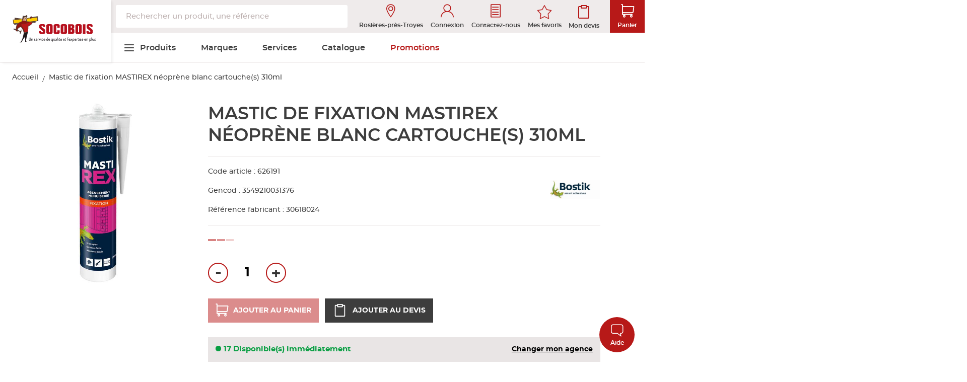

--- FILE ---
content_type: text/html; charset=UTF-8
request_url: https://www.socobois.fr/626191-mastic-de-fixation-mastirex-neoprene-blanc-cartouche-s-310ml.html
body_size: 33086
content:
 <!doctype html><html lang="fr"><head prefix="og: http://ogp.me/ns# fb: http://ogp.me/ns/fb# product: http://ogp.me/ns/product#"> <meta charset="utf-8"/>
<meta name="title" content="Mastic de fixation MASTIREX néoprène blanc cartouche(s) 310ml"/>
<meta name="keywords" content="Mastic de fixation MASTIREX néoprène blanc cartouche(s) 310ml"/>
<meta name="robots" content="INDEX,FOLLOW"/>
<meta name="viewport" content="width=device-width, initial-scale=1, maximum-scale=1.0, user-scalable=no, shrink-to-fit=no"/>
<meta name="format-detection" content="telephone=no"/>
<title>Mastic de fixation MASTIREX néoprène blanc cartouche(s) 310ml</title>
<link  rel="stylesheet" type="text/css"  media="all" href="https://www.socobois.fr/static/version1763978819/frontend/GroupeSamse/theme-socobois/fr_FR/mage/calendar.min.css" />
<link  rel="stylesheet" type="text/css"  media="all" href="https://www.socobois.fr/static/version1763978819/frontend/GroupeSamse/theme-socobois/fr_FR/css/styles-m.min.css" />
<link  rel="stylesheet" type="text/css"  media="all" href="https://www.socobois.fr/static/version1763978819/frontend/GroupeSamse/theme-socobois/fr_FR/jquery/uppy/dist/uppy-custom.min.css" />
<link  rel="stylesheet" type="text/css"  media="all" href="https://www.socobois.fr/static/version1763978819/frontend/GroupeSamse/theme-socobois/fr_FR/Amasty_Customform/css/form-builder.min.css" />
<link  rel="stylesheet" type="text/css"  media="all" href="https://www.socobois.fr/static/version1763978819/frontend/GroupeSamse/theme-socobois/fr_FR/Amasty_Customform/css/form-render.min.css" />
<link  rel="stylesheet" type="text/css"  media="all" href="https://www.socobois.fr/static/version1763978819/frontend/GroupeSamse/theme-socobois/fr_FR/Amasty_Base/vendor/slick/amslick.min.css" />
<link  rel="stylesheet" type="text/css"  media="all" href="https://www.socobois.fr/static/version1763978819/frontend/GroupeSamse/theme-socobois/fr_FR/Blackbird_MenuManager/css/menumanager_menu_front.min.css" />
<link  rel="stylesheet" type="text/css"  media="all" href="https://www.socobois.fr/static/version1763978819/frontend/GroupeSamse/theme-socobois/fr_FR/mage/gallery/gallery.min.css" />
<link  rel="stylesheet" type="text/css"  media="all" href="https://www.socobois.fr/static/version1763978819/frontend/GroupeSamse/theme-socobois/fr_FR/Algolia_AlgoliaSearch/css/grid.min.css" />
<link  rel="stylesheet" type="text/css"  media="all" href="https://www.socobois.fr/static/version1763978819/frontend/GroupeSamse/theme-socobois/fr_FR/Algolia_AlgoliaSearch/css/algolia-reset.min.css" />
<link  rel="stylesheet" type="text/css"  media="all" href="https://www.socobois.fr/static/version1763978819/frontend/GroupeSamse/theme-socobois/fr_FR/Algolia_AlgoliaSearch/css/instantsearch.v3.min.css" />
<link  rel="stylesheet" type="text/css"  media="all" href="https://www.socobois.fr/static/version1763978819/frontend/GroupeSamse/theme-socobois/fr_FR/Algolia_AlgoliaSearch/css/recommend.min.css" />
<link  rel="stylesheet" type="text/css"  media="screen and (min-width: 768px)" href="https://www.socobois.fr/static/version1763978819/frontend/GroupeSamse/theme-socobois/fr_FR/css/styles-l.min.css" />

<link  rel="stylesheet" type="text/css"  media="all" href="https://www.socobois.fr/static/version1763978819/frontend/GroupeSamse/theme-socobois/fr_FR/css/main.min.css" />
<link  rel="stylesheet" type="text/css"  rel="stylesheet" type="text/css" href="https://www.socobois.fr/static/version1763978819/frontend/GroupeSamse/theme-socobois/fr_FR/GroupeSamse_Agences/css/leaflet.min.css" />





<link  rel="icon" type="image/x-icon" href="https://www.socobois.fr/media/favicon/default/favicon-socobois.png" />
<link  rel="shortcut icon" type="image/x-icon" href="https://www.socobois.fr/media/favicon/default/favicon-socobois.png" />

     
   <!-- Google Tag Manager -->

<!-- End Google Tag Manager --> <!-- Google tag (gtag.js) --><!-- Google tag (gtag.js) -->  <link rel="preconnect" href="https://www.socobois.fr/"> <link rel="preconnect" href="https://www.socobois.fr/">  <meta property="og:type" content="product" /><meta property="og:title" content="Mastic&#x20;de&#x20;fixation&#x20;MASTIREX&#x20;n&#xE9;opr&#xE8;ne&#x20;blanc&#x20;cartouche&#x28;s&#x29;&#x20;310ml" /><meta property="og:image" content="https://medias.groupe-samse.fr/Photo/600x600/Photo_626191.jpg" /><meta property="og:description" content="" /><meta property="og:url" content="https://www.socobois.fr/626191-mastic-de-fixation-mastirex-neoprene-blanc-cartouche-s-310ml.html" /> <meta property="product:price:amount" content="5.39"/> <meta property="product:price:currency" content="EUR"/>    <script src="https://cdn.brevo.com/js/sdk-loader.js" async></script><script>window.Brevo = window.Brevo || [];
                            Brevo.push([
                                "init",
                                {
                                    client_key: "fi06as8ti9dox8syuikyeyqi",
                                    email_id: "",
                                }
                            ]);
                        </script>
</head>
</head><body data-container="body" data-mage-init='{"loaderAjax": {}, "loader": { "icon": "https://www.socobois.fr/static/version1763978819/frontend/GroupeSamse/theme-socobois/fr_FR/images/loader-2.gif"}}' id="html-body" class="socobois socobois--custom socobois--style catalog-product-view product-626191-mastic-de-fixation-mastirex-neoprene-blanc-cartouche-s-310ml page-layout-1column">   <noscript><iframe src="https://www.googletagmanager.com/ns.html?id=GTM-M2GZJ4V7"
height="0" width="0" style="display:none;visibility:hidden"></iframe></noscript>           <div class="cookie-status-message" id="cookie-status">The store will not work correctly when cookies are disabled.</div>     <noscript><div class="message global noscript"><div class="content"><p><strong>Javascript est désactivé dans votre navigateur.</strong> <span> Pour une meilleure expérience sur notre site, assurez-vous d’activer JavaScript dans votre navigateur.</span></p></div></div></noscript>        <div id="popup-modal" class="popup" style="display: none;" data-mage-init='{"popup-modal":{}}'><p class="message">Vous êtes sur le point de changer d'agence, le contenu de votre panier ne sera plus accessible.</p><p>Voulez vous continuer ?</p></div><div class="page-wrapper"><header class="page-header"> <div class="header content header-content"><div id="c-logo-entete" class="headerSite-logo"> <span class="menuSite-bouton" data-mage-init='{"menu_mobile": {}}'><span>Basculer la navigation</span></span> <a class="logo" href="https://www.socobois.fr/" title="" aria-label="store logo"><img src="https://www.socobois.fr/static/version1763978819/frontend/GroupeSamse/theme-socobois/fr_FR/img/logo.svg" title="" alt="" width="170"  /></a></div> <div id="c-entete" class="header-main"><div id="c-topbar" class="headerSite-contenu"><div id="c-recherche-entete" class="headerSite-recherche"> <div id="algoliaAutocomplete" class="block block-search algolia-search-block algolia-search-input"></div></div><div id="c-icones-entete" class="headerSite-icones"><div id="c-agence-entete" class="headerSite-icones-item agence"> <div data-trigger="trigger-agence-modal"><span class="headerSite-icones-item-icon"><span class="full icon-itineraire"></span></span> Rosières-près-Troyes</div>  <div style="display: none" data-mage-init='{"init-agence-modal": { "markerUrl": "https://www.socobois.fr/static/version1763978819/frontend/GroupeSamse/theme-socobois/fr_FR/GroupeSamse_Agences/images/markers/marker01.png", "itineraireLatitude": "48.2623347", "itineraireLongitude": "4.0801255", "redirectionAgence": "https://www.socobois.fr/agences/" }}'><div class="content"><h3 class="agency-ttlbold"> Agence de Rosières-près-Troyes</h3><picture><source type="image/webp" srcset="https://www.socobois.fr/static/version1763978819/frontend/GroupeSamse/theme-socobois/fr_FR/img/socoboisbanneragency.webp"><img src="https://www.socobois.fr/static/version1763978819/frontend/GroupeSamse/theme-socobois/fr_FR/img/socoboisbanneragency.png" loading="lazy" /></picture></br> <!-- DETAILS --><div class="agency-coordonnes"><div class="agency-addr"><p class="agency-coordonnes-details"><span class="icon-location"></span> ADRESSE</p><p class="agency-rue-tel-mail-hours"><p>42 Rue Pasteur <br>10430 Rosières-près-Troyes</p></p></div><div><p class="agency-coordonnes-details"><span class="icon-tel"></span> TÉLÉPHONE</p><p class="agency-rue-tel-mail-hours"><a href="tel:0325713577">03 25 71 35 77</a></p></div><div><p class="agency-coordonnes-details mail"><span class="icon-mail"></span> MAIL</p><p class="agency-rue-tel-mail-hours"><a href="mailto:troyes@socobois.fr">troyes@socobois.fr</a></p></div></div><!-- ITINERAIRE --><div class="agency-itinerary"><div class="itineraireAgence"> <a href="https://www.google.com/maps/dir/?api=1&destination=42 Rue Pasteur 10430 Rosières-près-Troyes"target='_blank'> <svg version="1.1" id="Calque_1" xmlns="http://www.w3.org/2000/svg" xmlns:xlink="http://www.w3.org/1999/xlink" x="0px" y="0px" viewBox="0 0 32 32" style="enable-background:new 0 0 32 32;" xml:space="preserve"><path d="M16,8c-2.8,0-5,2.2-5,5s2.2,5,5,5s5-2.2,5-5l0,0C21,10.2,18.8,8,16,8L16,8z M16,16c-1.7,0-3-1.3-3-3s1.3-3,3-3s3,1.3,3,3l0,0C19,14.7,17.7,16,16,16L16,16z M16,2C9.9,2,5,6.9,5,13v0c0,3.9,1.8,8.1,5.2,12c1.5,1.8,3.2,3.4,5.1,4.7l0.1,0.1c0.2,0.1,0.4,0.2,0.6,0.2s0.4-0.1,0.6-0.2l0,0c1.9-1.4,3.6-3,5.1-4.7l0,0c3.4-3.9,5.2-8.1,5.2-12C27,6.9,22.1,2,16,2L16,2L16,2z M16,27.7c-2.1-1.6-9-7.6-9-14.7c0-5,4-9,9-9s9,4,9,9l0,0C25,20.2,18.1,26.1,16,27.7z"/></svg>Itinéraire</a></div></div><div><div class="agency-horaire"><div class="agency-coordonnes-details"><span class="icon-clock"></span> HORAIRES</div><div class="agency-prehoraire"> <div>  <p class="agency-horaires"> <p><span class="agency-day">Lundi</span><span class="agency-rue-tel-mail-hours">7h30 - 12h / 13h30 - 17h30</span></p> <p><span class="agency-day">Mardi</span><span class="agency-rue-tel-mail-hours">7h30 - 12h / 13h30 - 17h30</span></p> <p><span class="agency-day">Mercredi</span><span class="agency-rue-tel-mail-hours">7h30 - 12h / 13h30 - 17h30</span></p></p></div><div>  <p class="agency-horaires"> <p><span class="agency-day">Jeudi</span><span class="agency-rue-tel-mail-hours">7h30 - 12h / 13h30 - 17h30</span></p> <p><span class="agency-day">Vendredi</span><span class="agency-rue-tel-mail-hours">7h30 - 12h / 13h30 - 17h30</span></p></p></div></div></div></div><!-- BTN CHANGER D'AGENCE --><div class="agency-footer"><button class="btn--primary"><a href="https://www.socobois.fr/agences/" class="agency-color">CHANGER D'AGENCE</a></button></div></div></div></div><div id="c-login-entete" class="headerSite-icones-item compte"><a href="https://www.socobois.fr/customer/account/" data-bind="scope: 'customer'"><span class="headerSite-icones-item-icon"><span class="full icon-user"></span></span> <text data-bind="text: getLabel() ">Connexion</text></a> </div><div id="c-contact-entete" class="headerSite-icones-item contact"><!-- CONTACT LINK --><a href="https://www.socobois.fr/contact/"><span class="headerSite-icones-item-icon"><span class="full icon-contact"></span></span> Contactez-nous</a></div><div id="c-wishlists-entete" class="headerSite-icones-item wishlists"> <div><a class="action towishlist" type="button" data-modal-trigger="modal-wishlist-301530" href="https://www.socobois.fr/customer/account/login/" ><svg height="32" viewBox="0 0 24 25" fill="none" xmlns="http://www.w3.org/2000/svg"><path d="M9 7.5H15M15 17.5V14.5M12 17.5H12.01M9 17.5H9.01M9 14.5H9.01M12 14.5H12.01M15 11.5H15.01M12 11.5H12.01M9 11.5H9.01M7 21.5H17C18.1046 21.5 19 20.6046 19 19.5V5.5C19 4.39543 18.1046 3.5 17 3.5H7C5.89543 3.5 5 4.39543 5 5.5V19.5C5 20.6046 5.89543 21.5 7 21.5Z" stroke-width="1.5" stroke-linecap="round" stroke-linejoin="round" /></svg>Mes favoris</a></div></div><div id="c-devis-entete" class="headerSite-icones-item devis">  <div data-block="quotecart" class="amquote-cart-wrapper minicart-wrapper"> <span class="amquote-showcart action" href="https://www.socobois.fr/request_quote/cart/" data-bind="scope: 'quotecart_content'" title="Mon devis"> <svg version="1.1" id="Calque_1" xmlns="http://www.w3.org/2000/svg" xmlns:xlink="http://www.w3.org/1999/xlink" x="0px" y="0px" viewBox="0 0 32 32" style="enable-background:new 0 0 32 32;" xml:space="preserve"><path d="M25,4h-3V3c0-0.6-0.4-1-1-1H11c-0.6,0-1,0.4-1,1l0,0v1H7C5.9,4,5,4.9,5,6v21c0,1.1,0.9,2,2,2h18c1.1,0,2-0.9,2-2V6C27,4.9,26.1,4,25,4L25,4z M12,4h8v3h-8V4z M25,27H7V6h3v2c0,0.6,0.4,1,1,1h10c0.6,0,1-0.4,1-1l0,0V6h3V27z"/></svg><span class="text">Mon devis</span> <span class="counter qty empty" data-bind="css: { empty: !!getCartParam('summary_count') == false && !isLoading() }"><span class="counter-number"><!-- ko text: getCartParam('summary_count') --><!-- /ko --></span> <span class="counter-label"><!-- ko if: getCartParam('summary_count') --><!-- ko text: getCartParam('summary_count') --><!-- /ko --><!-- ko i18n: 'items' --><!-- /ko --><!-- /ko --></span></span> </span>  <div class="block block-quotecart block-minicart" data-role="dropdownDialog" data-mage-init='{"dropdownDialog":{ "appendTo":"[data-block=quotecart]", "triggerTarget":".amquote-showcart", "timeout": "2000", "closeOnMouseLeave": false, "closeOnEscape": true, "triggerClass":"-active", "parentClass":"-active", "buttons":[]}}'><div id="quotecart-content-wrapper" data-bind="scope: 'quotecart_content'"><!-- ko template: getTemplate() --><!-- /ko --></div></div></div></div><div id="c-panier-entete" class="headerSite-icones-item headerSite-icones-item--primary panier"> <div data-block="minicart" class="minicart-wrapper"> <a class="action showcart product-backcart" href="https://www.socobois.fr/checkout/cart/" data-bind="scope: 'minicart_content'"> <div><div class="headerSite-icones-item-icon headerSite-icones-item-icon--white"><div class="full icon-cart"></div><!-- icon --></div><span class="color-white">Panier</span> <span class="counter qty empty" data-bind="css: { empty: !!getCartParam('summary_count') == false && !isLoading() }"><!-- ko if: getCartParam('summary_count') --><span class="counter-number"><!-- ko text: getCartParam('summary_count') --><!-- /ko --></span> <span class="counter-label"><!-- ko text: getCartParam('summary_count') --><!-- /ko --><!-- ko i18n: 'items' --><!-- /ko --></span> <!-- /ko --></span></div></a>   <div class="block block-minicart minicart-width" data-role="dropdownDialog" data-mage-init='{"dropdownDialog":{ "appendTo":"[data-block=minicart]", "triggerTarget":".showcart", "timeout": "2000", "closeOnMouseLeave": false, "closeOnEscape": true, "triggerClass":"active", "parentClass":"active", "buttons":[]}}'><div class="product-carthov" id="minicart-content-wrapper" data-bind="scope: 'minicart_content'"><!-- ko template: getTemplate() --><!-- /ko --></div></div>  </div></div></div></div><div id="c-categorie-entete" class="menuSite">  <nav class="menuSite-navigation" data-action="navigation"><div class="menuSite-overlay"></div><div class="menuSite-content-wrapper"><div class="menuSite-mobile-header"><span class="icon icon-close menuSite-mobile-close"></span> <img src="https://www.socobois.fr/static/version1763978819/frontend/GroupeSamse/theme-socobois/fr_FR/img/logo.svg" alt="Logo Socobois" class="menuSite-mobile-logo"/> <div id="algoliaAutocomplete" class="block block-search algolia-search-block algolia-search-input"></div></div><ul class="ui-menu menu-main-ul menuSite-content">   <li class="menuSite-item level0  first level-top"><a href=/ class="menuSite-link level0  first level-top has-children" target=_self role="menuitem"><span>Produits</span></a>  <ul class="level0 menuSite-categories-wrapper" role="menu" aria-label="Produits"><div class="menuSite-mobile-submenu"><span class="icon-arrow-left"></span> Produits</div><div class="menuSite-categories page-main">   <li class="level1  first no-link-to-first-child"> <span>Colonne gauche</span>   <ul class="level1" role="menu" aria-label="Colonne gauche">   <li class="menuSite-category-wrapper level2  first"><a href=https://www.socobois.fr/bois-de-structure-et-de-charpente.html class="menuSite-link menuSite-category has-children level2  first" target=_self role="menuitem"><span>Bois de structure et de charpente</span></a>  <ul class="level2 menuSite-submenu" role="menu" aria-label="Bois de structure et de charpente"><div class="menuSite-mobile-submenu"><span class="icon-arrow-left"></span> Bois de structure et de charpente</div><div class="level2 menuSite-submenu-content page-main"><div class="level2 menuSite-submenu-subcategories"> <a href="https://www.socobois.fr/bois-de-structure-et-de-charpente.html" class="menu-voirTout">Voir tout</a>     <li class="menuSite-category-wrapper level3  first"><a href=https://www.socobois.fr/bois-de-structure-et-de-charpente/structure.html class="menuSite-link menuSite-category has-children level3  first" target=_self role="menuitem"><span>Structure</span></a>  <ul class="level3 menuSite-submenu" role="menu" aria-label="Structure"><div class="menuSite-mobile-submenu"><span class="icon-arrow-left"></span> Structure</div><div class="level3 menuSite-submenu-content page-main"><div class="level3 menuSite-submenu-subcategories"> <a href="https://www.socobois.fr/bois-de-structure-et-de-charpente/structure.html" class="menu-voirTout">Voir tout</a>     <li class="menuSite-category-wrapper level4  first"><a href=https://www.socobois.fr/bois-de-structure-et-de-charpente/structure/poutre-lamelle-colle.html class="menuSite-link menuSite-category  level4  first" target=_self role="menuitem"><span>Poutre lamellé-collé</span></a> </li>    <li class="menuSite-category-wrapper level4 "><a href=https://www.socobois.fr/bois-de-structure-et-de-charpente/structure/poutre-contrecollee.html class="menuSite-link menuSite-category  level4 " target=_self role="menuitem"><span>Poutre contrecollée</span></a> </li>    <li class="menuSite-category-wrapper level4 "><a href=https://www.socobois.fr/bois-de-structure-et-de-charpente/structure/poutre-aboutee-kvh.html class="menuSite-link menuSite-category  level4 " target=_self role="menuitem"><span>Poutre aboutée KVH</span></a> </li>    <li class="menuSite-category-wrapper level4  last"><a href=https://www.socobois.fr/bois-de-structure-et-de-charpente/structure/poutre-lamibois-et-poutre-en-i.html class="menuSite-link menuSite-category  level4  last" target=_self role="menuitem"><span>Poutre Lamibois et poutre en I</span></a> </li> </div></div></ul></li>    <li class="menuSite-category-wrapper level3 "><a href=https://www.socobois.fr/bois-de-structure-et-de-charpente/bois-d-ossature.html class="menuSite-link menuSite-category  level3 " target=_self role="menuitem"><span>Bois d'ossature</span></a> </li>    <li class="menuSite-category-wrapper level3 "><a href=https://www.socobois.fr/bois-de-structure-et-de-charpente/bois-de-charpente.html class="menuSite-link menuSite-category has-children level3 " target=_self role="menuitem"><span>Bois de charpente</span></a>  <ul class="level3 menuSite-submenu" role="menu" aria-label="Bois de charpente"><div class="menuSite-mobile-submenu"><span class="icon-arrow-left"></span> Bois de charpente</div><div class="level3 menuSite-submenu-content page-main"><div class="level3 menuSite-submenu-subcategories"> <a href="https://www.socobois.fr/bois-de-structure-et-de-charpente/bois-de-charpente.html" class="menu-voirTout">Voir tout</a>     <li class="menuSite-category-wrapper level4  first"><a href=https://www.socobois.fr/bois-de-structure-et-de-charpente/bois-de-charpente/liteau-latte-et-lambourde.html class="menuSite-link menuSite-category  level4  first" target=_self role="menuitem"><span>Liteau, latte et lambourde</span></a> </li>    <li class="menuSite-category-wrapper level4 "><a href=https://www.socobois.fr/bois-de-structure-et-de-charpente/bois-de-charpente/poutre-solive-bastaing-et-chevron.html class="menuSite-link menuSite-category  level4 " target=_self role="menuitem"><span>Poutre, solive, bastaing et chevron</span></a> </li>    <li class="menuSite-category-wrapper level4  last"><a href=https://www.socobois.fr/bois-de-structure-et-de-charpente/bois-de-charpente/planche-et-volige.html class="menuSite-link menuSite-category  level4  last" target=_self role="menuitem"><span>Planche et volige</span></a> </li> </div></div></ul></li>    <li class="menuSite-category-wrapper level3 "><a href=https://www.socobois.fr/bois-de-structure-et-de-charpente/bois-de-coffrage.html class="menuSite-link menuSite-category  level3 " target=_self role="menuitem"><span>Bois de coffrage</span></a> </li>    <li class="menuSite-category-wrapper level3 "><a href=https://www.socobois.fr/bois-de-structure-et-de-charpente/bois-brut-de-menuiserie.html class="menuSite-link menuSite-category has-children level3 " target=_self role="menuitem"><span>Bois brut de menuiserie</span></a>  <ul class="level3 menuSite-submenu" role="menu" aria-label="Bois brut de menuiserie"><div class="menuSite-mobile-submenu"><span class="icon-arrow-left"></span> Bois brut de menuiserie</div><div class="level3 menuSite-submenu-content page-main"><div class="level3 menuSite-submenu-subcategories"> <a href="https://www.socobois.fr/bois-de-structure-et-de-charpente/bois-brut-de-menuiserie.html" class="menu-voirTout">Voir tout</a>     <li class="menuSite-category-wrapper level4  first"><a href=https://www.socobois.fr/bois-de-structure-et-de-charpente/bois-brut-de-menuiserie/avive.html class="menuSite-link menuSite-category  level4  first" target=_self role="menuitem"><span>Avivé</span></a> </li>    <li class="menuSite-category-wrapper level4 "><a href=https://www.socobois.fr/bois-de-structure-et-de-charpente/bois-brut-de-menuiserie/plot.html class="menuSite-link menuSite-category  level4 " target=_self role="menuitem"><span>Plot</span></a> </li>    <li class="menuSite-category-wrapper level4  last"><a href=https://www.socobois.fr/bois-de-structure-et-de-charpente/bois-brut-de-menuiserie/depareille.html class="menuSite-link menuSite-category  level4  last" target=_self role="menuitem"><span>Dépareillé</span></a> </li> </div></div></ul></li>    <li class="menuSite-category-wrapper level3  last"><a href=https://www.socobois.fr/bois-de-structure-et-de-charpente/carrelet-de-menuiserie.html class="menuSite-link menuSite-category  level3  last" target=_self role="menuitem"><span>Carrelet de menuiserie</span></a> </li> </div> <div class="menuSite-submenu-subcategory-image"><picture><source type="image/webp" srcset="https://www.socobois.fr//media/catalog/category/Bois_de_structure_et_de_charpente.webp"><img src="https://www.socobois.fr//media/catalog/category/Bois_de_structure_et_de_charpente.png" loading="lazy" /></picture></br></div></div></ul></li>    <li class="menuSite-category-wrapper level2 "><a href=https://www.socobois.fr/panneau.html class="menuSite-link menuSite-category has-children level2 " target=_self role="menuitem"><span>Panneau</span></a>  <ul class="level2 menuSite-submenu" role="menu" aria-label="Panneau"><div class="menuSite-mobile-submenu"><span class="icon-arrow-left"></span> Panneau</div><div class="level2 menuSite-submenu-content page-main"><div class="level2 menuSite-submenu-subcategories"> <a href="https://www.socobois.fr/panneau.html" class="menu-voirTout">Voir tout</a>     <li class="menuSite-category-wrapper level3  first"><a href=https://www.socobois.fr/panneau/contreplaque.html class="menuSite-link menuSite-category  level3  first" target=_self role="menuitem"><span>Contreplaqué</span></a> </li>    <li class="menuSite-category-wrapper level3 "><a href=https://www.socobois.fr/panneau/panneau-particules-brut.html class="menuSite-link menuSite-category  level3 " target=_self role="menuitem"><span>Panneau particules brut</span></a> </li>    <li class="menuSite-category-wrapper level3 "><a href=https://www.socobois.fr/panneau/panneau-mdf-et-fibres.html class="menuSite-link menuSite-category  level3 " target=_self role="menuitem"><span>Panneau MDF et fibres</span></a> </li>    <li class="menuSite-category-wrapper level3 "><a href=https://www.socobois.fr/panneau/panneau-et-dalle-osb.html class="menuSite-link menuSite-category  level3 " target=_self role="menuitem"><span>Panneau et dalle OSB</span></a> </li>    <li class="menuSite-category-wrapper level3 "><a href=https://www.socobois.fr/panneau/panneau-3-plis.html class="menuSite-link menuSite-category  level3 " target=_self role="menuitem"><span>Panneau 3 plis</span></a> </li>    <li class="menuSite-category-wrapper level3 "><a href=https://www.socobois.fr/panneau/panneau-latte.html class="menuSite-link menuSite-category  level3 " target=_self role="menuitem"><span>Panneau latté</span></a> </li>    <li class="menuSite-category-wrapper level3 "><a href=https://www.socobois.fr/panneau/panneau-lamelle-colle.html class="menuSite-link menuSite-category  level3 " target=_self role="menuitem"><span>Panneau lamellé-collé</span></a> </li>    <li class="menuSite-category-wrapper level3 "><a href=https://www.socobois.fr/panneau/tablette-et-plan-de-travail.html class="menuSite-link menuSite-category  level3 " target=_self role="menuitem"><span>Tablette et plan de travail</span></a> </li>    <li class="menuSite-category-wrapper level3 "><a href=https://www.socobois.fr/panneau/panneau-et-stratifie-blanc.html class="menuSite-link menuSite-category  level3 " target=_self role="menuitem"><span>Panneau et stratifié blanc</span></a> </li>    <li class="menuSite-category-wrapper level3 "><a href=https://www.socobois.fr/panneau/panneau-et-stratifie-decor.html class="menuSite-link menuSite-category  level3 " target=_self role="menuitem"><span>Panneau et stratifié décor</span></a> </li>    <li class="menuSite-category-wrapper level3 "><a href=https://www.socobois.fr/panneau/panneau-composite.html class="menuSite-link menuSite-category  level3 " target=_self role="menuitem"><span>Panneau composite</span></a> </li>    <li class="menuSite-category-wrapper level3 "><a href=https://www.socobois.fr/panneau/bandes-de-chant.html class="menuSite-link menuSite-category  level3 " target=_self role="menuitem"><span>Bandes de chant</span></a> </li>    <li class="menuSite-category-wrapper level3 "><a href=https://www.socobois.fr/panneau/panneau-compact-facade.html class="menuSite-link menuSite-category  level3 " target=_self role="menuitem"><span>Panneau compact &amp; façade</span></a> </li>    <li class="menuSite-category-wrapper level3  last"><a href=https://www.socobois.fr/panneau/panneau-essences-fines-placage.html class="menuSite-link menuSite-category  level3  last" target=_self role="menuitem"><span>Panneau essences fines &amp; placage</span></a> </li> </div> <div class="menuSite-submenu-subcategory-image"><picture><source type="image/webp" srcset="https://www.socobois.fr//media/catalog/category/menu_-_panneau_1.webp"><img src="https://www.socobois.fr//media/catalog/category/menu_-_panneau_1.png" loading="lazy" /></picture></br></div></div></ul></li>    <li class="menuSite-category-wrapper level2 "><a href=https://www.socobois.fr/lame-bardage-et-lambris.html class="menuSite-link menuSite-category has-children level2 " target=_self role="menuitem"><span>Lame, bardage et lambris</span></a>  <ul class="level2 menuSite-submenu" role="menu" aria-label="Lame, bardage et lambris"><div class="menuSite-mobile-submenu"><span class="icon-arrow-left"></span> Lame, bardage et lambris</div><div class="level2 menuSite-submenu-content page-main"><div class="level2 menuSite-submenu-subcategories"> <a href="https://www.socobois.fr/lame-bardage-et-lambris.html" class="menu-voirTout">Voir tout</a>     <li class="menuSite-category-wrapper level3  first"><a href=https://www.socobois.fr/lame-bardage-et-lambris/lame-bardage-et-lambris-brut.html class="menuSite-link menuSite-category has-children level3  first" target=_self role="menuitem"><span>Lame, bardage et lambris brut</span></a>  <ul class="level3 menuSite-submenu" role="menu" aria-label="Lame, bardage et lambris brut"><div class="menuSite-mobile-submenu"><span class="icon-arrow-left"></span> Lame, bardage et lambris brut</div><div class="level3 menuSite-submenu-content page-main"><div class="level3 menuSite-submenu-subcategories"> <a href="https://www.socobois.fr/lame-bardage-et-lambris/lame-bardage-et-lambris-brut.html" class="menu-voirTout">Voir tout</a>     <li class="menuSite-category-wrapper level4  first"><a href=https://www.socobois.fr/lame-bardage-et-lambris/lame-bardage-et-lambris-brut/lambris.html class="menuSite-link menuSite-category  level4  first" target=_self role="menuitem"><span>Lambris</span></a> </li>    <li class="menuSite-category-wrapper level4 "><a href=https://www.socobois.fr/lame-bardage-et-lambris/lame-bardage-et-lambris-brut/lame-et-bardage-epicea-et-pin.html class="menuSite-link menuSite-category  level4 " target=_self role="menuitem"><span>Lame et bardage épicéa et pin</span></a> </li>    <li class="menuSite-category-wrapper level4 "><a href=https://www.socobois.fr/lame-bardage-et-lambris/lame-bardage-et-lambris-brut/lame-et-bardage-meleze.html class="menuSite-link menuSite-category  level4 " target=_self role="menuitem"><span>Lame et bardage mélèze</span></a> </li>    <li class="menuSite-category-wrapper level4 "><a href=https://www.socobois.fr/lame-bardage-et-lambris/lame-bardage-et-lambris-brut/lame-et-bardage-autres-essences.html class="menuSite-link menuSite-category  level4 " target=_self role="menuitem"><span>Lame et bardage autres essences</span></a> </li>    <li class="menuSite-category-wrapper level4  last"><a href=https://www.socobois.fr/lame-bardage-et-lambris/lame-bardage-et-lambris-brut/accessoires-de-bardage-brut.html class="menuSite-link menuSite-category  level4  last" target=_self role="menuitem"><span>Accessoires de bardage brut</span></a> </li> </div></div></ul></li>    <li class="menuSite-category-wrapper level3 "><a href=https://www.socobois.fr/lame-bardage-et-lambris/lame-et-bardage-fini.html class="menuSite-link menuSite-category has-children level3 " target=_self role="menuitem"><span>Lame et bardage fini</span></a>  <ul class="level3 menuSite-submenu" role="menu" aria-label="Lame et bardage fini"><div class="menuSite-mobile-submenu"><span class="icon-arrow-left"></span> Lame et bardage fini</div><div class="level3 menuSite-submenu-content page-main"><div class="level3 menuSite-submenu-subcategories"> <a href="https://www.socobois.fr/lame-bardage-et-lambris/lame-et-bardage-fini.html" class="menu-voirTout">Voir tout</a>     <li class="menuSite-category-wrapper level4  first"><a href=https://www.socobois.fr/lame-bardage-et-lambris/lame-et-bardage-fini/bardage-composite-et-accessoires.html class="menuSite-link menuSite-category  level4  first" target=_self role="menuitem"><span>Bardage composite et accessoires</span></a> </li>    <li class="menuSite-category-wrapper level4  last"><a href=https://www.socobois.fr/lame-bardage-et-lambris/lame-et-bardage-fini/bandeau-pvc.html class="menuSite-link menuSite-category  level4  last" target=_self role="menuitem"><span>Bandeau PVC</span></a> </li> </div></div></ul></li>    <li class="menuSite-category-wrapper level3  last"><a href=https://www.socobois.fr/lame-bardage-et-lambris/lame-volet-planche-de-rive-plinthe-et-profil.html class="menuSite-link menuSite-category has-children level3  last" target=_self role="menuitem"><span>Lame volet, planche de rive, plinthe et profil</span></a>  <ul class="level3 menuSite-submenu" role="menu" aria-label="Lame volet, planche de rive, plinthe et profil"><div class="menuSite-mobile-submenu"><span class="icon-arrow-left"></span> Lame volet, planche de rive, plinthe et profil</div><div class="level3 menuSite-submenu-content page-main"><div class="level3 menuSite-submenu-subcategories"> <a href="https://www.socobois.fr/lame-bardage-et-lambris/lame-volet-planche-de-rive-plinthe-et-profil.html" class="menu-voirTout">Voir tout</a>     <li class="menuSite-category-wrapper level4  first"><a href=https://www.socobois.fr/lame-bardage-et-lambris/lame-volet-planche-de-rive-plinthe-et-profil/lame-a-volet-bois-et-barre-echarpe.html class="menuSite-link menuSite-category  level4  first" target=_self role="menuitem"><span>Lame à volet bois et barre écharpe</span></a> </li>    <li class="menuSite-category-wrapper level4 "><a href=https://www.socobois.fr/lame-bardage-et-lambris/lame-volet-planche-de-rive-plinthe-et-profil/plinthe-bois-rabotee.html class="menuSite-link menuSite-category  level4 " target=_self role="menuitem"><span>Plinthe bois rabotée</span></a> </li>    <li class="menuSite-category-wrapper level4  last"><a href=https://www.socobois.fr/lame-bardage-et-lambris/lame-volet-planche-de-rive-plinthe-et-profil/planche-de-rive-et-bandeau.html class="menuSite-link menuSite-category  level4  last" target=_self role="menuitem"><span>Planche de rive et bandeau</span></a> </li> </div></div></ul></li> </div> <div class="menuSite-submenu-subcategory-image"><picture><source type="image/webp" srcset="https://www.socobois.fr//media/catalog/category/Bardage_fini.webp"><img src="https://www.socobois.fr//media/catalog/category/Bardage_fini.png" loading="lazy" /></picture></br></div></div></ul></li>    <li class="menuSite-category-wrapper level2 "><a href=https://www.socobois.fr/menuiserie-et-fenetre-de-toit.html class="menuSite-link menuSite-category has-children level2 " target=_self role="menuitem"><span>Menuiserie et fenêtre de toit</span></a>  <ul class="level2 menuSite-submenu" role="menu" aria-label="Menuiserie et fenêtre de toit"><div class="menuSite-mobile-submenu"><span class="icon-arrow-left"></span> Menuiserie et fenêtre de toit</div><div class="level2 menuSite-submenu-content page-main"><div class="level2 menuSite-submenu-subcategories"> <a href="https://www.socobois.fr/menuiserie-et-fenetre-de-toit.html" class="menu-voirTout">Voir tout</a>     <li class="menuSite-category-wrapper level3  first"><a href=https://www.socobois.fr/menuiserie-et-fenetre-de-toit/porte-d-entree-et-de-service.html class="menuSite-link menuSite-category  level3  first" target=_self role="menuitem"><span>Porte d'entrée et de service</span></a> </li>    <li class="menuSite-category-wrapper level3 "><a href=https://www.socobois.fr/menuiserie-et-fenetre-de-toit/porte-et-bloc-porte-standard.html class="menuSite-link menuSite-category has-children level3 " target=_self role="menuitem"><span>Porte et bloc porte standard</span></a>  <ul class="level3 menuSite-submenu" role="menu" aria-label="Porte et bloc porte standard"><div class="menuSite-mobile-submenu"><span class="icon-arrow-left"></span> Porte et bloc porte standard</div><div class="level3 menuSite-submenu-content page-main"><div class="level3 menuSite-submenu-subcategories"> <a href="https://www.socobois.fr/menuiserie-et-fenetre-de-toit/porte-et-bloc-porte-standard.html" class="menu-voirTout">Voir tout</a>     <li class="menuSite-category-wrapper level4  first"><a href=https://www.socobois.fr/menuiserie-et-fenetre-de-toit/porte-et-bloc-porte-standard/porte-et-bloc-porte-postformee.html class="menuSite-link menuSite-category  level4  first" target=_self role="menuitem"><span>Porte et bloc porte postformée</span></a> </li>    <li class="menuSite-category-wrapper level4 "><a href=https://www.socobois.fr/menuiserie-et-fenetre-de-toit/porte-et-bloc-porte-standard/porte-et-bloc-porte-alveolaire.html class="menuSite-link menuSite-category  level4 " target=_self role="menuitem"><span>Porte et bloc porte alvéolaire</span></a> </li>    <li class="menuSite-category-wrapper level4  last"><a href=https://www.socobois.fr/menuiserie-et-fenetre-de-toit/porte-et-bloc-porte-standard/porte-et-bloc-porte-grave-alveolaire.html class="menuSite-link menuSite-category  level4  last" target=_self role="menuitem"><span>Porte et bloc porte gravé alvéolaire</span></a> </li> </div></div></ul></li>    <li class="menuSite-category-wrapper level3 "><a href=https://www.socobois.fr/menuiserie-et-fenetre-de-toit/porte-et-bloc-porte-technique.html class="menuSite-link menuSite-category has-children level3 " target=_self role="menuitem"><span>Porte et bloc porte technique</span></a>  <ul class="level3 menuSite-submenu" role="menu" aria-label="Porte et bloc porte technique"><div class="menuSite-mobile-submenu"><span class="icon-arrow-left"></span> Porte et bloc porte technique</div><div class="level3 menuSite-submenu-content page-main"><div class="level3 menuSite-submenu-subcategories"> <a href="https://www.socobois.fr/menuiserie-et-fenetre-de-toit/porte-et-bloc-porte-technique.html" class="menu-voirTout">Voir tout</a>     <li class="menuSite-category-wrapper level4  first"><a href=https://www.socobois.fr/menuiserie-et-fenetre-de-toit/porte-et-bloc-porte-technique/porte-et-bloc-porte-ame-pleine.html class="menuSite-link menuSite-category  level4  first" target=_self role="menuitem"><span>Porte et bloc porte âme pleine</span></a> </li>    <li class="menuSite-category-wrapper level4 "><a href=https://www.socobois.fr/menuiserie-et-fenetre-de-toit/porte-et-bloc-porte-technique/porte-et-bloc-porte-grave-ame-pleine.html class="menuSite-link menuSite-category  level4 " target=_self role="menuitem"><span>Porte et bloc porte gravé âme pleine</span></a> </li>    <li class="menuSite-category-wrapper level4 "><a href=https://www.socobois.fr/menuiserie-et-fenetre-de-toit/porte-et-bloc-porte-technique/porte-et-bloc-porte-isothermique.html class="menuSite-link menuSite-category  level4 " target=_self role="menuitem"><span>Porte et bloc porte isothermique</span></a> </li>    <li class="menuSite-category-wrapper level4 "><a href=https://www.socobois.fr/menuiserie-et-fenetre-de-toit/porte-et-bloc-porte-technique/porte-et-bloc-porte-grave-isolant.html class="menuSite-link menuSite-category  level4 " target=_self role="menuitem"><span>Porte et bloc porte gravé isolant</span></a> </li>    <li class="menuSite-category-wrapper level4  last"><a href=https://www.socobois.fr/menuiserie-et-fenetre-de-toit/porte-et-bloc-porte-technique/porte-et-bloc-porte-coupe-feu.html class="menuSite-link menuSite-category  level4  last" target=_self role="menuitem"><span>Porte et bloc porte coupe-feu</span></a> </li> </div></div></ul></li>    <li class="menuSite-category-wrapper level3 "><a href=https://www.socobois.fr/menuiserie-et-fenetre-de-toit/huisserie-et-quincaillerie.html class="menuSite-link menuSite-category has-children level3 " target=_self role="menuitem"><span>Huisserie et quincaillerie</span></a>  <ul class="level3 menuSite-submenu" role="menu" aria-label="Huisserie et quincaillerie"><div class="menuSite-mobile-submenu"><span class="icon-arrow-left"></span> Huisserie et quincaillerie</div><div class="level3 menuSite-submenu-content page-main"><div class="level3 menuSite-submenu-subcategories"> <a href="https://www.socobois.fr/menuiserie-et-fenetre-de-toit/huisserie-et-quincaillerie.html" class="menu-voirTout">Voir tout</a>     <li class="menuSite-category-wrapper level4  first"><a href=https://www.socobois.fr/menuiserie-et-fenetre-de-toit/huisserie-et-quincaillerie/huisserie.html class="menuSite-link menuSite-category  level4  first" target=_self role="menuitem"><span>Huisserie</span></a> </li>    <li class="menuSite-category-wrapper level4 "><a href=https://www.socobois.fr/menuiserie-et-fenetre-de-toit/huisserie-et-quincaillerie/ensemble-de-porte-poignee-et-accessoires.html class="menuSite-link menuSite-category  level4 " target=_self role="menuitem"><span>Ensemble de porte, poignée et accessoires</span></a> </li>    <li class="menuSite-category-wrapper level4  last"><a href=https://www.socobois.fr/menuiserie-et-fenetre-de-toit/huisserie-et-quincaillerie/serrure-et-verrou.html class="menuSite-link menuSite-category  level4  last" target=_self role="menuitem"><span>Serrure et verrou</span></a> </li> </div></div></ul></li>    <li class="menuSite-category-wrapper level3 "><a href=https://www.socobois.fr/menuiserie-et-fenetre-de-toit/porte-coulissante.html class="menuSite-link menuSite-category has-children level3 " target=_self role="menuitem"><span>Porte coulissante</span></a>  <ul class="level3 menuSite-submenu" role="menu" aria-label="Porte coulissante"><div class="menuSite-mobile-submenu"><span class="icon-arrow-left"></span> Porte coulissante</div><div class="level3 menuSite-submenu-content page-main"><div class="level3 menuSite-submenu-subcategories"> <a href="https://www.socobois.fr/menuiserie-et-fenetre-de-toit/porte-coulissante.html" class="menu-voirTout">Voir tout</a>     <li class="menuSite-category-wrapper level4  first"><a href=https://www.socobois.fr/menuiserie-et-fenetre-de-toit/porte-coulissante/chassis.html class="menuSite-link menuSite-category  level4  first" target=_self role="menuitem"><span>Châssis</span></a> </li>    <li class="menuSite-category-wrapper level4  last"><a href=https://www.socobois.fr/menuiserie-et-fenetre-de-toit/porte-coulissante/accessoires.html class="menuSite-link menuSite-category  level4  last" target=_self role="menuitem"><span>Accessoires</span></a> </li> </div></div></ul></li>    <li class="menuSite-category-wrapper level3 "><a href=https://www.socobois.fr/menuiserie-et-fenetre-de-toit/escalier-escamotable.html class="menuSite-link menuSite-category  level3 " target=_self role="menuitem"><span>Escalier escamotable</span></a> </li>    <li class="menuSite-category-wrapper level3 "><a href=https://www.socobois.fr/menuiserie-et-fenetre-de-toit/fenetre-de-toit-et-accessoires.html class="menuSite-link menuSite-category has-children level3 " target=_self role="menuitem"><span>Fenêtre de toit et accessoires</span></a>  <ul class="level3 menuSite-submenu" role="menu" aria-label="Fenêtre de toit et accessoires"><div class="menuSite-mobile-submenu"><span class="icon-arrow-left"></span> Fenêtre de toit et accessoires</div><div class="level3 menuSite-submenu-content page-main"><div class="level3 menuSite-submenu-subcategories"> <a href="https://www.socobois.fr/menuiserie-et-fenetre-de-toit/fenetre-de-toit-et-accessoires.html" class="menu-voirTout">Voir tout</a>     <li class="menuSite-category-wrapper level4  first"><a href=https://www.socobois.fr/menuiserie-et-fenetre-de-toit/fenetre-de-toit-et-accessoires/coupole-dome-puit-de-lumiere-desenfumage-et-accessoires.html class="menuSite-link menuSite-category  level4  first" target=_self role="menuitem"><span>Coupole dôme, puit de lumière, désenfumage et accessoires</span></a> </li>    <li class="menuSite-category-wrapper level4 "><a href=https://www.socobois.fr/menuiserie-et-fenetre-de-toit/fenetre-de-toit-et-accessoires/chassis-et-lucarne-de-toit.html class="menuSite-link menuSite-category  level4 " target=_self role="menuitem"><span>Châssis et lucarne de toit</span></a> </li>    <li class="menuSite-category-wrapper level4 "><a href=https://www.socobois.fr/menuiserie-et-fenetre-de-toit/fenetre-de-toit-et-accessoires/fenetre-de-toit.html class="menuSite-link menuSite-category  level4 " target=_self role="menuitem"><span>Fenêtre de toit</span></a> </li>    <li class="menuSite-category-wrapper level4 "><a href=https://www.socobois.fr/menuiserie-et-fenetre-de-toit/fenetre-de-toit-et-accessoires/raccord-pour-fenetre-de-toit.html class="menuSite-link menuSite-category  level4 " target=_self role="menuitem"><span>Raccord pour fenêtre de toit</span></a> </li>    <li class="menuSite-category-wrapper level4 "><a href=https://www.socobois.fr/menuiserie-et-fenetre-de-toit/fenetre-de-toit-et-accessoires/store-et-moustiquaire-pour-fenetre-de-toit.html class="menuSite-link menuSite-category  level4 " target=_self role="menuitem"><span>Store et moustiquaire pour fenêtre de toit</span></a> </li>    <li class="menuSite-category-wrapper level4 "><a href=https://www.socobois.fr/menuiserie-et-fenetre-de-toit/fenetre-de-toit-et-accessoires/domotique-motorisation-pour-fenetre-de-toit.html class="menuSite-link menuSite-category  level4 " target=_self role="menuitem"><span>Domotique motorisation pour fenêtre de toit</span></a> </li>    <li class="menuSite-category-wrapper level4 "><a href=https://www.socobois.fr/menuiserie-et-fenetre-de-toit/fenetre-de-toit-et-accessoires/accessoires-pour-fenetre-de-toit.html class="menuSite-link menuSite-category  level4 " target=_self role="menuitem"><span>Accessoires pour fenêtre de toit</span></a> </li>    <li class="menuSite-category-wrapper level4  last"><a href=https://www.socobois.fr/menuiserie-et-fenetre-de-toit/fenetre-de-toit-et-accessoires/vitrage-pour-fenetre-de-toit.html class="menuSite-link menuSite-category  level4  last" target=_self role="menuitem"><span>Vitrage pour fenêtre de toit</span></a> </li> </div></div></ul></li>    <li class="menuSite-category-wrapper level3  last"><a href=https://www.socobois.fr/menuiserie-et-fenetre-de-toit/portail-cloture-et-grillage.html class="menuSite-link menuSite-category has-children level3  last" target=_self role="menuitem"><span>Portail, clôture et grillage</span></a>  <ul class="level3 menuSite-submenu" role="menu" aria-label="Portail, clôture et grillage"><div class="menuSite-mobile-submenu"><span class="icon-arrow-left"></span> Portail, clôture et grillage</div><div class="level3 menuSite-submenu-content page-main"><div class="level3 menuSite-submenu-subcategories"> <a href="https://www.socobois.fr/menuiserie-et-fenetre-de-toit/portail-cloture-et-grillage.html" class="menu-voirTout">Voir tout</a>     <li class="menuSite-category-wrapper level4  first last"><a href=https://www.socobois.fr/menuiserie-et-fenetre-de-toit/portail-cloture-et-grillage/portail-et-portillon.html class="menuSite-link menuSite-category  level4  first last" target=_self role="menuitem"><span>Portail et portillon</span></a> </li> </div></div></ul></li> </div> <div class="menuSite-submenu-subcategory-image"><picture><source type="image/webp" srcset="https://www.socobois.fr//media/catalog/category/Porte_coulissante3.webp"><img src="https://www.socobois.fr//media/catalog/category/Porte_coulissante3.png" loading="lazy" /></picture></br></div></div></ul></li>    <li class="menuSite-category-wrapper level2 "><a href=https://www.socobois.fr/sols-murs.html class="menuSite-link menuSite-category has-children level2 " target=_self role="menuitem"><span>Sols &amp; murs</span></a>  <ul class="level2 menuSite-submenu" role="menu" aria-label="Sols &amp; murs"><div class="menuSite-mobile-submenu"><span class="icon-arrow-left"></span> Sols &amp; murs</div><div class="level2 menuSite-submenu-content page-main"><div class="level2 menuSite-submenu-subcategories"> <a href="https://www.socobois.fr/sols-murs.html" class="menu-voirTout">Voir tout</a>     <li class="menuSite-category-wrapper level3  first"><a href=https://www.socobois.fr/sols-murs/parquet.html class="menuSite-link menuSite-category  level3  first" target=_self role="menuitem"><span>Parquet</span></a> </li>    <li class="menuSite-category-wrapper level3 "><a href=https://www.socobois.fr/sols-murs/sol-stratifie.html class="menuSite-link menuSite-category  level3 " target=_self role="menuitem"><span>Sol stratifié</span></a> </li>    <li class="menuSite-category-wrapper level3 "><a href=https://www.socobois.fr/sols-murs/sol-vinyle-et-liege.html class="menuSite-link menuSite-category  level3 " target=_self role="menuitem"><span>Sol vinyle et liège</span></a> </li>    <li class="menuSite-category-wrapper level3 "><a href=https://www.socobois.fr/sols-murs/panneau-lambris-de-finition.html class="menuSite-link menuSite-category  level3 " target=_self role="menuitem"><span>Panneau lambris de finition</span></a> </li>    <li class="menuSite-category-wrapper level3  last"><a href=https://www.socobois.fr/sols-murs/accessoires-parquet-et-sol-stratifie.html class="menuSite-link menuSite-category has-children level3  last" target=_self role="menuitem"><span>Accessoires parquet et sol stratifié</span></a>  <ul class="level3 menuSite-submenu" role="menu" aria-label="Accessoires parquet et sol stratifié"><div class="menuSite-mobile-submenu"><span class="icon-arrow-left"></span> Accessoires parquet et sol stratifié</div><div class="level3 menuSite-submenu-content page-main"><div class="level3 menuSite-submenu-subcategories"> <a href="https://www.socobois.fr/sols-murs/accessoires-parquet-et-sol-stratifie.html" class="menu-voirTout">Voir tout</a>     <li class="menuSite-category-wrapper level4  first"><a href=https://www.socobois.fr/sols-murs/accessoires-parquet-et-sol-stratifie/sous-couche.html class="menuSite-link menuSite-category  level4  first" target=_self role="menuitem"><span>Sous-couche</span></a> </li>    <li class="menuSite-category-wrapper level4 "><a href=https://www.socobois.fr/sols-murs/accessoires-parquet-et-sol-stratifie/plinthe-moulure-et-accessoires.html class="menuSite-link menuSite-category  level4 " target=_self role="menuitem"><span>Plinthe, moulure et accessoires</span></a> </li>    <li class="menuSite-category-wrapper level4 "><a href=https://www.socobois.fr/sols-murs/accessoires-parquet-et-sol-stratifie/colle-et-produit-d-entretien-de-finition-et-de-reparation.html class="menuSite-link menuSite-category  level4 " target=_self role="menuitem"><span>Colle et produit d'entretien, de finition et de réparation</span></a> </li>    <li class="menuSite-category-wrapper level4  last"><a href=https://www.socobois.fr/sols-murs/accessoires-parquet-et-sol-stratifie/produit-de-mise-en-oeuvre.html class="menuSite-link menuSite-category  level4  last" target=_self role="menuitem"><span>Produit de mise en œuvre</span></a> </li> </div></div></ul></li> </div> <div class="menuSite-submenu-subcategory-image"><picture><source type="image/webp" srcset="https://www.socobois.fr//media/catalog/category/parquet_1.webp"><img src="https://www.socobois.fr//media/catalog/category/parquet_1.png" loading="lazy" /></picture></br></div></div></ul></li>    <li class="menuSite-category-wrapper level2 "><a href=https://www.socobois.fr/isolation-et-cloison.html class="menuSite-link menuSite-category has-children level2 " target=_self role="menuitem"><span>Isolation et cloison</span></a>  <ul class="level2 menuSite-submenu" role="menu" aria-label="Isolation et cloison"><div class="menuSite-mobile-submenu"><span class="icon-arrow-left"></span> Isolation et cloison</div><div class="level2 menuSite-submenu-content page-main"><div class="level2 menuSite-submenu-subcategories"> <a href="https://www.socobois.fr/isolation-et-cloison.html" class="menu-voirTout">Voir tout</a>     <li class="menuSite-category-wrapper level3  first"><a href=https://www.socobois.fr/isolation-et-cloison/isolant-naturel.html class="menuSite-link menuSite-category has-children level3  first" target=_self role="menuitem"><span>Isolant naturel</span></a>  <ul class="level3 menuSite-submenu" role="menu" aria-label="Isolant naturel"><div class="menuSite-mobile-submenu"><span class="icon-arrow-left"></span> Isolant naturel</div><div class="level3 menuSite-submenu-content page-main"><div class="level3 menuSite-submenu-subcategories"> <a href="https://www.socobois.fr/isolation-et-cloison/isolant-naturel.html" class="menu-voirTout">Voir tout</a>     <li class="menuSite-category-wrapper level4  first"><a href=https://www.socobois.fr/isolation-et-cloison/isolant-naturel/fibre-chanvre-et-melange.html class="menuSite-link menuSite-category  level4  first" target=_self role="menuitem"><span>Fibre chanvre et mélange</span></a> </li>    <li class="menuSite-category-wrapper level4 "><a href=https://www.socobois.fr/isolation-et-cloison/isolant-naturel/fibre-coton.html class="menuSite-link menuSite-category  level4 " target=_self role="menuitem"><span>Fibre coton</span></a> </li>    <li class="menuSite-category-wrapper level4 "><a href=https://www.socobois.fr/isolation-et-cloison/isolant-naturel/fibre-de-bois-et-melange.html class="menuSite-link menuSite-category  level4 " target=_self role="menuitem"><span>Fibre de bois et mélange</span></a> </li>    <li class="menuSite-category-wrapper level4 "><a href=https://www.socobois.fr/isolation-et-cloison/isolant-naturel/laine-de-mouton.html class="menuSite-link menuSite-category  level4 " target=_self role="menuitem"><span>Laine de mouton</span></a> </li>    <li class="menuSite-category-wrapper level4 "><a href=https://www.socobois.fr/isolation-et-cloison/isolant-naturel/ouate-de-cellulose.html class="menuSite-link menuSite-category  level4 " target=_self role="menuitem"><span>Ouate de cellulose</span></a> </li>    <li class="menuSite-category-wrapper level4 "><a href=https://www.socobois.fr/isolation-et-cloison/isolant-naturel/panneau-fibre-de-bois-et-ciment.html class="menuSite-link menuSite-category  level4 " target=_self role="menuitem"><span>Panneau fibre de bois et ciment</span></a> </li>    <li class="menuSite-category-wrapper level4  last"><a href=https://www.socobois.fr/isolation-et-cloison/isolant-naturel/autres-produits-isolants-naturels-et-recycles.html class="menuSite-link menuSite-category  level4  last" target=_self role="menuitem"><span>Autres produits isolants naturels et recyclés</span></a> </li> </div></div></ul></li>    <li class="menuSite-category-wrapper level3 "><a href=https://www.socobois.fr/isolation-et-cloison/isolant-standard.html class="menuSite-link menuSite-category has-children level3 " target=_self role="menuitem"><span>Isolant standard</span></a>  <ul class="level3 menuSite-submenu" role="menu" aria-label="Isolant standard"><div class="menuSite-mobile-submenu"><span class="icon-arrow-left"></span> Isolant standard</div><div class="level3 menuSite-submenu-content page-main"><div class="level3 menuSite-submenu-subcategories"> <a href="https://www.socobois.fr/isolation-et-cloison/isolant-standard.html" class="menu-voirTout">Voir tout</a>     <li class="menuSite-category-wrapper level4  first"><a href=https://www.socobois.fr/isolation-et-cloison/isolant-standard/complexe-doublage.html class="menuSite-link menuSite-category  level4  first" target=_self role="menuitem"><span>Complexe doublage</span></a> </li>    <li class="menuSite-category-wrapper level4 "><a href=https://www.socobois.fr/isolation-et-cloison/isolant-standard/isolation-comble-et-toiture.html class="menuSite-link menuSite-category  level4 " target=_self role="menuitem"><span>Isolation comble et toiture</span></a> </li>    <li class="menuSite-category-wrapper level4 "><a href=https://www.socobois.fr/isolation-et-cloison/isolant-standard/isolation-exterieur.html class="menuSite-link menuSite-category  level4 " target=_self role="menuitem"><span>Isolation extérieur</span></a> </li>    <li class="menuSite-category-wrapper level4 "><a href=https://www.socobois.fr/isolation-et-cloison/isolant-standard/isolation-plancher.html class="menuSite-link menuSite-category  level4 " target=_self role="menuitem"><span>Isolation plancher</span></a> </li>    <li class="menuSite-category-wrapper level4 "><a href=https://www.socobois.fr/isolation-et-cloison/isolant-standard/isolation-sous-etancheite.html class="menuSite-link menuSite-category  level4 " target=_self role="menuitem"><span>Isolation sous étanchéité</span></a> </li>    <li class="menuSite-category-wrapper level4 "><a href=https://www.socobois.fr/isolation-et-cloison/isolant-standard/laine-de-roche.html class="menuSite-link menuSite-category  level4 " target=_self role="menuitem"><span>Laine de roche</span></a> </li>    <li class="menuSite-category-wrapper level4 "><a href=https://www.socobois.fr/isolation-et-cloison/isolant-standard/laine-de-verre.html class="menuSite-link menuSite-category  level4 " target=_self role="menuitem"><span>Laine de verre</span></a> </li>    <li class="menuSite-category-wrapper level4 "><a href=https://www.socobois.fr/isolation-et-cloison/isolant-standard/mousse-expansive.html class="menuSite-link menuSite-category  level4 " target=_self role="menuitem"><span>Mousse expansive</span></a> </li>    <li class="menuSite-category-wrapper level4 "><a href=https://www.socobois.fr/isolation-et-cloison/isolant-standard/pare-vapeur-et-accessoires.html class="menuSite-link menuSite-category  level4 " target=_self role="menuitem"><span>Pare-vapeur et accessoires</span></a> </li>    <li class="menuSite-category-wrapper level4 "><a href=https://www.socobois.fr/isolation-et-cloison/isolant-standard/polystyrene-expanse.html class="menuSite-link menuSite-category  level4 " target=_self role="menuitem"><span>Polystyrène expansé</span></a> </li>    <li class="menuSite-category-wrapper level4 "><a href=https://www.socobois.fr/isolation-et-cloison/isolant-standard/polystyrene-extrude.html class="menuSite-link menuSite-category  level4 " target=_self role="menuitem"><span>Polystyrène extrudé</span></a> </li>    <li class="menuSite-category-wrapper level4 "><a href=https://www.socobois.fr/isolation-et-cloison/isolant-standard/polyurethanne.html class="menuSite-link menuSite-category  level4 " target=_self role="menuitem"><span>Polyuréthanne</span></a> </li>    <li class="menuSite-category-wrapper level4 "><a href=https://www.socobois.fr/isolation-et-cloison/isolant-standard/autres-complexes-isolants.html class="menuSite-link menuSite-category  level4 " target=_self role="menuitem"><span>Autres complexes isolants</span></a> </li>    <li class="menuSite-category-wrapper level4  last"><a href=https://www.socobois.fr/isolation-et-cloison/isolant-standard/accessoires.html class="menuSite-link menuSite-category  level4  last" target=_self role="menuitem"><span>Accessoires</span></a> </li> </div></div></ul></li>    <li class="menuSite-category-wrapper level3 "><a href=https://www.socobois.fr/isolation-et-cloison/plaque-de-platre.html class="menuSite-link menuSite-category has-children level3 " target=_self role="menuitem"><span>Plaque de plâtre</span></a>  <ul class="level3 menuSite-submenu" role="menu" aria-label="Plaque de plâtre"><div class="menuSite-mobile-submenu"><span class="icon-arrow-left"></span> Plaque de plâtre</div><div class="level3 menuSite-submenu-content page-main"><div class="level3 menuSite-submenu-subcategories"> <a href="https://www.socobois.fr/isolation-et-cloison/plaque-de-platre.html" class="menu-voirTout">Voir tout</a>     <li class="menuSite-category-wrapper level4  first"><a href=https://www.socobois.fr/isolation-et-cloison/plaque-de-platre/plaque-de-platre-acoustique.html class="menuSite-link menuSite-category  level4  first" target=_self role="menuitem"><span>Plaque de plâtre acoustique</span></a> </li>    <li class="menuSite-category-wrapper level4 "><a href=https://www.socobois.fr/isolation-et-cloison/plaque-de-platre/plaque-de-platre-feu.html class="menuSite-link menuSite-category  level4 " target=_self role="menuitem"><span>Plaque de plâtre feu</span></a> </li>    <li class="menuSite-category-wrapper level4 "><a href=https://www.socobois.fr/isolation-et-cloison/plaque-de-platre/plaque-de-platre-haute-durete.html class="menuSite-link menuSite-category  level4 " target=_self role="menuitem"><span>Plaque de plâtre haute dureté</span></a> </li>    <li class="menuSite-category-wrapper level4 "><a href=https://www.socobois.fr/isolation-et-cloison/plaque-de-platre/plaque-de-platre-hydrofuge.html class="menuSite-link menuSite-category  level4 " target=_self role="menuitem"><span>Plaque de plâtre hydrofuge</span></a> </li>    <li class="menuSite-category-wrapper level4 "><a href=https://www.socobois.fr/isolation-et-cloison/plaque-de-platre/plaque-de-platre-plafond.html class="menuSite-link menuSite-category  level4 " target=_self role="menuitem"><span>Plaque de plâtre plafond</span></a> </li>      <li class="menuSite-category-wrapper level4 "><a href=https://www.socobois.fr/isolation-et-cloison/plaque-de-platre/plaque-de-platre-sol.html class="menuSite-link menuSite-category  level4 " target=_self role="menuitem"><span>Plaque de plâtre sol</span></a> </li>    <li class="menuSite-category-wrapper level4 "><a href=https://www.socobois.fr/isolation-et-cloison/plaque-de-platre/plaque-de-platre-standard.html class="menuSite-link menuSite-category  level4 " target=_self role="menuitem"><span>Plaque de plâtre standard</span></a> </li>    <li class="menuSite-category-wrapper level4  last"><a href=https://www.socobois.fr/isolation-et-cloison/plaque-de-platre/plaque-autres-materiaux.html class="menuSite-link menuSite-category  level4  last" target=_self role="menuitem"><span>Plaque autres matériaux</span></a> </li> </div></div></ul></li>    <li class="menuSite-category-wrapper level3 "><a href=https://www.socobois.fr/isolation-et-cloison/cloison.html class="menuSite-link menuSite-category  level3 " target=_self role="menuitem"><span>Cloison</span></a> </li>    <li class="menuSite-category-wrapper level3 "><a href=https://www.socobois.fr/isolation-et-cloison/plafond.html class="menuSite-link menuSite-category has-children level3 " target=_self role="menuitem"><span>Plafond</span></a>  <ul class="level3 menuSite-submenu" role="menu" aria-label="Plafond"><div class="menuSite-mobile-submenu"><span class="icon-arrow-left"></span> Plafond</div><div class="level3 menuSite-submenu-content page-main"><div class="level3 menuSite-submenu-subcategories"> <a href="https://www.socobois.fr/isolation-et-cloison/plafond.html" class="menu-voirTout">Voir tout</a>     <li class="menuSite-category-wrapper level4  first"><a href=https://www.socobois.fr/isolation-et-cloison/plafond/plafond-decoratif.html class="menuSite-link menuSite-category  level4  first" target=_self role="menuitem"><span>Plafond décoratif</span></a> </li>    <li class="menuSite-category-wrapper level4 "><a href=https://www.socobois.fr/isolation-et-cloison/plafond/plafond-demontable.html class="menuSite-link menuSite-category  level4 " target=_self role="menuitem"><span>Plafond démontable</span></a> </li>    <li class="menuSite-category-wrapper level4 "><a href=https://www.socobois.fr/isolation-et-cloison/plafond/plafond-industriel.html class="menuSite-link menuSite-category  level4 " target=_self role="menuitem"><span>Plafond industriel</span></a> </li>    <li class="menuSite-category-wrapper level4  last"><a href=https://www.socobois.fr/isolation-et-cloison/plafond/plafond-welt-felt.html class="menuSite-link menuSite-category  level4  last" target=_self role="menuitem"><span>Plafond welt felt</span></a> </li> </div></div></ul></li>    <li class="menuSite-category-wrapper level3 "><a href=https://www.socobois.fr/isolation-et-cloison/accessoires-plaque-de-platre-et-plafond.html class="menuSite-link menuSite-category has-children level3 " target=_self role="menuitem"><span>Accessoires plaque de plâtre et plafond</span></a>  <ul class="level3 menuSite-submenu" role="menu" aria-label="Accessoires plaque de plâtre et plafond"><div class="menuSite-mobile-submenu"><span class="icon-arrow-left"></span> Accessoires plaque de plâtre et plafond</div><div class="level3 menuSite-submenu-content page-main"><div class="level3 menuSite-submenu-subcategories"> <a href="https://www.socobois.fr/isolation-et-cloison/accessoires-plaque-de-platre-et-plafond.html" class="menu-voirTout">Voir tout</a>     <li class="menuSite-category-wrapper level4  first"><a href=https://www.socobois.fr/isolation-et-cloison/accessoires-plaque-de-platre-et-plafond/bande-a-joint.html class="menuSite-link menuSite-category  level4  first" target=_self role="menuitem"><span>Bande à joint</span></a> </li>    <li class="menuSite-category-wrapper level4 "><a href=https://www.socobois.fr/isolation-et-cloison/accessoires-plaque-de-platre-et-plafond/ossature-de-plafond-et-speciale.html class="menuSite-link menuSite-category  level4 " target=_self role="menuitem"><span>Ossature de plafond et spéciale</span></a> </li>    <li class="menuSite-category-wrapper level4 "><a href=https://www.socobois.fr/isolation-et-cloison/accessoires-plaque-de-platre-et-plafond/rail-et-montant.html class="menuSite-link menuSite-category  level4 " target=_self role="menuitem"><span>Rail et montant</span></a> </li>    <li class="menuSite-category-wrapper level4 "><a href=https://www.socobois.fr/isolation-et-cloison/accessoires-plaque-de-platre-et-plafond/trappe.html class="menuSite-link menuSite-category  level4 " target=_self role="menuitem"><span>Trappe</span></a> </li>    <li class="menuSite-category-wrapper level4 "><a href=https://www.socobois.fr/isolation-et-cloison/accessoires-plaque-de-platre-et-plafond/vis-plaque-de-platre.html class="menuSite-link menuSite-category  level4 " target=_self role="menuitem"><span>Vis plaque de plâtre</span></a> </li>    <li class="menuSite-category-wrapper level4 "><a href=https://www.socobois.fr/isolation-et-cloison/accessoires-plaque-de-platre-et-plafond/accessoires-de-pose-de-plafond.html class="menuSite-link menuSite-category  level4 " target=_self role="menuitem"><span>Accessoires de pose de plafond</span></a> </li>    <li class="menuSite-category-wrapper level4 "><a href=https://www.socobois.fr/isolation-et-cloison/accessoires-plaque-de-platre-et-plafond/accessoires-plaque-de-platre-bois-et-agglomere.html class="menuSite-link menuSite-category  level4 " target=_self role="menuitem"><span>Accessoires plaque de plâtre bois et aggloméré</span></a> </li>    <li class="menuSite-category-wrapper level4  last"><a href=https://www.socobois.fr/isolation-et-cloison/accessoires-plaque-de-platre-et-plafond/accessoires-plaque-de-platre-standard.html class="menuSite-link menuSite-category  level4  last" target=_self role="menuitem"><span>Accessoires plaque de plâtre standard</span></a> </li> </div></div></ul></li>    <li class="menuSite-category-wrapper level3 "><a href=https://www.socobois.fr/isolation-et-cloison/colle-et-enduit.html class="menuSite-link menuSite-category has-children level3 " target=_self role="menuitem"><span>Colle et enduit</span></a>  <ul class="level3 menuSite-submenu" role="menu" aria-label="Colle et enduit"><div class="menuSite-mobile-submenu"><span class="icon-arrow-left"></span> Colle et enduit</div><div class="level3 menuSite-submenu-content page-main"><div class="level3 menuSite-submenu-subcategories"> <a href="https://www.socobois.fr/isolation-et-cloison/colle-et-enduit.html" class="menu-voirTout">Voir tout</a>     <li class="menuSite-category-wrapper level4  first"><a href=https://www.socobois.fr/isolation-et-cloison/colle-et-enduit/colle.html class="menuSite-link menuSite-category  level4  first" target=_self role="menuitem"><span>Colle</span></a> </li>    <li class="menuSite-category-wrapper level4 "><a href=https://www.socobois.fr/isolation-et-cloison/colle-et-enduit/enduit.html class="menuSite-link menuSite-category  level4 " target=_self role="menuitem"><span>Enduit</span></a> </li>    <li class="menuSite-category-wrapper level4 "><a href=https://www.socobois.fr/isolation-et-cloison/colle-et-enduit/mortier.html class="menuSite-link menuSite-category  level4 " target=_self role="menuitem"><span>Mortier</span></a> </li>    <li class="menuSite-category-wrapper level4  last"><a href=https://www.socobois.fr/isolation-et-cloison/colle-et-enduit/platre-en-sac.html class="menuSite-link menuSite-category  level4  last" target=_self role="menuitem"><span>Plâtre en sac</span></a> </li> </div></div></ul></li>    <li class="menuSite-category-wrapper level3 "><a href=https://www.socobois.fr/isolation-et-cloison/carreau-de-platre.html class="menuSite-link menuSite-category  level3 " target=_self role="menuitem"><span>Carreau de plâtre</span></a> </li>    <li class="menuSite-category-wrapper level3  last"><a href=https://www.socobois.fr/isolation-et-cloison/etancheite.html class="menuSite-link menuSite-category  level3  last" target=_self role="menuitem"><span>Étanchéité</span></a> </li> </div> <div class="menuSite-submenu-subcategory-image"><picture><source type="image/webp" srcset="https://www.socobois.fr//media/catalog/category/Isolant_standard1.webp"><img src="https://www.socobois.fr//media/catalog/category/Isolant_standard1.png" loading="lazy" /></picture></br></div></div></ul></li>    <li class="menuSite-category-wrapper level2 "><a href=https://www.socobois.fr/amenagement-exterieur.html class="menuSite-link menuSite-category has-children level2 " target=_self role="menuitem"><span>Aménagement extérieur</span></a>  <ul class="level2 menuSite-submenu" role="menu" aria-label="Aménagement extérieur"><div class="menuSite-mobile-submenu"><span class="icon-arrow-left"></span> Aménagement extérieur</div><div class="level2 menuSite-submenu-content page-main"><div class="level2 menuSite-submenu-subcategories"> <a href="https://www.socobois.fr/amenagement-exterieur.html" class="menu-voirTout">Voir tout</a>     <li class="menuSite-category-wrapper level3  first"><a href=https://www.socobois.fr/amenagement-exterieur/lame-et-dalle-de-terrasse.html class="menuSite-link menuSite-category has-children level3  first" target=_self role="menuitem"><span>Lame et dalle de terrasse</span></a>  <ul class="level3 menuSite-submenu" role="menu" aria-label="Lame et dalle de terrasse"><div class="menuSite-mobile-submenu"><span class="icon-arrow-left"></span> Lame et dalle de terrasse</div><div class="level3 menuSite-submenu-content page-main"><div class="level3 menuSite-submenu-subcategories"> <a href="https://www.socobois.fr/amenagement-exterieur/lame-et-dalle-de-terrasse.html" class="menu-voirTout">Voir tout</a>     <li class="menuSite-category-wrapper level4  first"><a href=https://www.socobois.fr/amenagement-exterieur/lame-et-dalle-de-terrasse/lame-de-terrasse-bois-exotique.html class="menuSite-link menuSite-category  level4  first" target=_self role="menuitem"><span>Lame de terrasse bois exotique</span></a> </li>    <li class="menuSite-category-wrapper level4 "><a href=https://www.socobois.fr/amenagement-exterieur/lame-et-dalle-de-terrasse/lame-de-terrasse-bois-resineux.html class="menuSite-link menuSite-category  level4 " target=_self role="menuitem"><span>Lame de terrasse bois résineux</span></a> </li>    <li class="menuSite-category-wrapper level4 "><a href=https://www.socobois.fr/amenagement-exterieur/lame-et-dalle-de-terrasse/lame-de-terrasse-bois-feuillus.html class="menuSite-link menuSite-category  level4 " target=_self role="menuitem"><span>Lame de terrasse bois feuillus</span></a> </li>    <li class="menuSite-category-wrapper level4 "><a href=https://www.socobois.fr/amenagement-exterieur/lame-et-dalle-de-terrasse/lame-de-terrasse-composite.html class="menuSite-link menuSite-category  level4 " target=_self role="menuitem"><span>Lame de terrasse composite</span></a> </li>    <li class="menuSite-category-wrapper level4  last"><a href=https://www.socobois.fr/amenagement-exterieur/lame-et-dalle-de-terrasse/dalle-caillebotis.html class="menuSite-link menuSite-category  level4  last" target=_self role="menuitem"><span>Dalle caillebotis</span></a> </li> </div></div></ul></li>    <li class="menuSite-category-wrapper level3 "><a href=https://www.socobois.fr/amenagement-exterieur/amenagement-bois.html class="menuSite-link menuSite-category has-children level3 " target=_self role="menuitem"><span>Aménagement bois</span></a>  <ul class="level3 menuSite-submenu" role="menu" aria-label="Aménagement bois"><div class="menuSite-mobile-submenu"><span class="icon-arrow-left"></span> Aménagement bois</div><div class="level3 menuSite-submenu-content page-main"><div class="level3 menuSite-submenu-subcategories"> <a href="https://www.socobois.fr/amenagement-exterieur/amenagement-bois.html" class="menu-voirTout">Voir tout</a>     <li class="menuSite-category-wrapper level4  first"><a href=https://www.socobois.fr/amenagement-exterieur/amenagement-bois/solive-chevron-et-poutre.html class="menuSite-link menuSite-category  level4  first" target=_self role="menuitem"><span>Solive, chevron et poutre</span></a> </li>    <li class="menuSite-category-wrapper level4 "><a href=https://www.socobois.fr/amenagement-exterieur/amenagement-bois/traverse-chene.html class="menuSite-link menuSite-category  level4 " target=_self role="menuitem"><span>Traverse chêne</span></a> </li>    <li class="menuSite-category-wrapper level4  last"><a href=https://www.socobois.fr/amenagement-exterieur/amenagement-bois/rondin-et-piquet.html class="menuSite-link menuSite-category  level4  last" target=_self role="menuitem"><span>Rondin et piquet</span></a> </li> </div></div></ul></li>    <li class="menuSite-category-wrapper level3 "><a href=https://www.socobois.fr/amenagement-exterieur/produit-de-mise-en-oeuvre-et-de-finition.html class="menuSite-link menuSite-category has-children level3 " target=_self role="menuitem"><span>Produit de mise en œuvre et de finition</span></a>  <ul class="level3 menuSite-submenu" role="menu" aria-label="Produit de mise en œuvre et de finition"><div class="menuSite-mobile-submenu"><span class="icon-arrow-left"></span> Produit de mise en œuvre et de finition</div><div class="level3 menuSite-submenu-content page-main"><div class="level3 menuSite-submenu-subcategories"> <a href="https://www.socobois.fr/amenagement-exterieur/produit-de-mise-en-oeuvre-et-de-finition.html" class="menu-voirTout">Voir tout</a>     <li class="menuSite-category-wrapper level4  first"><a href=https://www.socobois.fr/sols-murs/accessoires-parquet-et-sol-stratifie/produit-de-mise-en-oeuvre.html class="menuSite-link menuSite-category  level4  first" target=_self role="menuitem"><span>Produit de mise en œuvre</span></a> </li>    <li class="menuSite-category-wrapper level4 "><a href=https://www.socobois.fr/amenagement-exterieur/produit-de-mise-en-oeuvre-et-de-finition/produit-de-finition-et-de-traitement.html class="menuSite-link menuSite-category  level4 " target=_self role="menuitem"><span>Produit de finition et de traitement</span></a> </li>    <li class="menuSite-category-wrapper level4  last"><a href=https://www.socobois.fr/amenagement-exterieur/produit-de-mise-en-oeuvre-et-de-finition/outillage-et-quincaillerie.html class="menuSite-link menuSite-category  level4  last" target=_self role="menuitem"><span>Outillage et quincaillerie</span></a> </li> </div></div></ul></li>    <li class="menuSite-category-wrapper level3 "><a href=https://www.socobois.fr/amenagement-exterieur/amenagement-pierre-et-ceramique.html class="menuSite-link menuSite-category has-children level3 " target=_self role="menuitem"><span>Aménagement pierre et céramique</span></a>  <ul class="level3 menuSite-submenu" role="menu" aria-label="Aménagement pierre et céramique"><div class="menuSite-mobile-submenu"><span class="icon-arrow-left"></span> Aménagement pierre et céramique</div><div class="level3 menuSite-submenu-content page-main"><div class="level3 menuSite-submenu-subcategories"> <a href="https://www.socobois.fr/amenagement-exterieur/amenagement-pierre-et-ceramique.html" class="menu-voirTout">Voir tout</a>     <li class="menuSite-category-wrapper level4  first last"><a href=https://www.socobois.fr/amenagement-exterieur/amenagement-pierre-et-ceramique/dalle.html class="menuSite-link menuSite-category  level4  first last" target=_self role="menuitem"><span>Dalle</span></a> </li> </div></div></ul></li>    <li class="menuSite-category-wrapper level3  last"><a href=https://www.socobois.fr/amenagement-exterieur/cloture-et-grillage.html class="menuSite-link menuSite-category has-children level3  last" target=_self role="menuitem"><span>Clôture et grillage</span></a>  <ul class="level3 menuSite-submenu" role="menu" aria-label="Clôture et grillage"><div class="menuSite-mobile-submenu"><span class="icon-arrow-left"></span> Clôture et grillage</div><div class="level3 menuSite-submenu-content page-main"><div class="level3 menuSite-submenu-subcategories"> <a href="https://www.socobois.fr/amenagement-exterieur/cloture-et-grillage.html" class="menu-voirTout">Voir tout</a>     <li class="menuSite-category-wrapper level4  first"><a href=https://www.socobois.fr/amenagement-exterieur/cloture-et-grillage/cloture.html class="menuSite-link menuSite-category  level4  first" target=_self role="menuitem"><span>Clôture</span></a> </li>    <li class="menuSite-category-wrapper level4  last"><a href=https://www.socobois.fr/amenagement-exterieur/cloture-et-grillage/cloture.html class="menuSite-link menuSite-category  level4  last" target=_self role="menuitem"><span>Grillage et accessoires</span></a> </li> </div></div></ul></li> </div> <div class="menuSite-submenu-subcategory-image"><picture><source type="image/webp" srcset="https://www.socobois.fr//media/catalog/category/Terrasse2.webp"><img src="https://www.socobois.fr//media/catalog/category/Terrasse2.png" loading="lazy" /></picture></br></div></div></ul></li>   </ul></li>    <li class="level1  last no-link-to-first-child"> <span>Colonne droite</span>  </li> </div></ul></li>    <li class="menuSite-category-wrapper level0  level-top"><a href=https://www.socobois.fr/marques.html class="menuSite-link menuSite-category  level0  level-top" target=_self role="menuitem"><span>Marques</span></a> </li>    <li class="menuSite-item level0  level-top"><a href=/ class="menuSite-link level0  level-top has-children" target=_self role="menuitem"><span>Services</span></a>  <ul class="level0 menuSite-categories-wrapper" role="menu" aria-label="Services"><div class="menuSite-mobile-submenu"><span class="icon-arrow-left"></span> Services</div><div class="menuSite-categories page-main">   <li class="level1  first no-link-to-first-child"> <span>Colonne gauche</span>   <ul class="level1" role="menu" aria-label="Colonne gauche">   <li class="menuSite-item level2  first"><a href=https://www.socobois.fr/livraison-retrait class="menuSite-link level2  first" target=_self role="menuitem"><span>Livraison et retrait</span></a> </li>    <li class="menuSite-item level2 "><a href=https://www.socobois.fr/atelier-de-transformation class="menuSite-link level2 " target=_self role="menuitem"><span>Atelier de transformation</span></a> </li>    <li class="menuSite-item level2 "><a href=https://www.socobois.fr/service-client class="menuSite-link level2 " target=_self role="menuitem"><span>Service client</span></a> </li>    <li class="menuSite-item level2 "><a href=https://www.socobois.fr/salle-exposition-libre-service class="menuSite-link level2 " target=_self role="menuitem"><span>Salle d'exposition et libre-service</span></a> </li>    <li class="menuSite-item level2 "><a href=https://www.socobois.fr/stock class="menuSite-link level2 " target=_self role="menuitem"><span>Le stock</span></a> </li>    <li class="menuSite-item level2  last"><a href=https://www.socobois.fr/prise-rdv-en-ligne class="menuSite-link level2  last" target=_self role="menuitem"><span>Prendre rendez-vous en ligne</span></a> </li> </ul></li>    <li class="level1  last no-link-to-first-child"> <span>Colonne droite</span>  </li> </div></ul></li>    <li class="menuSite-item level0  level-top"><a href=https://www.socobois.fr/catalogue class="menuSite-link level0  level-top" target=_self role="menuitem"><span>Catalogue</span></a> </li>      <li class="menuSite-category-wrapper level0 active last level-top"><a href=https://www.socobois.fr/promotions.html class="menuSite-link menuSite-category  level0 active last level-top" target=_self role="menuitem"><span>Promotions</span></a> </li>  <li class="menuSite-item level0 menuSite-mobile-item"><a href="https://www.socobois.fr/decouvrir-socobois/" class="menuSite-link level0" target="_self" role="menuitem"><span>Qui sommes-nous ?</span></a></li></ul><div class="menuSite-mobile-links"><div class="menuSite-mobile-link"> <div data-trigger="trigger"><span class="headerSite-icones-item-icon"><span class="full icon-itineraire"></span></span> Agence de Rosières-près-Troyes</div></div><div class="menuSite-mobile-link"><a href="https://www.socobois.fr/customer/account/" data-bind="scope: 'customer'"><span class="headerSite-icones-item-icon"><span class="full icon-user"></span></span> <text data-bind="text: getLabel() ">Connexion</text></a> </div><div class="menuSite-mobile-link"><!-- CONTACT LINK --><a href="https://www.socobois.fr/contact/"><span class="headerSite-icones-item-icon"><span class="full icon-contact"></span></span> Contactez-nous</a></div><div class="menuSite-mobile-link"><a href="https://www.socobois.fr/faq/"><span class="icon-helpButton"></span>Aide</a></div></div></div></nav></div></div></div></header>  <!--googleoff: all--><div class="breadcrumbs"><ul class="items"> <li class="item home"> <a href="https://www.socobois.fr/" title="Aller à la page d’accueil">Accueil</a> </li>  <li class="item product"> Mastic de fixation MASTIREX néoprène blanc cartouche(s) 310ml </li> </ul></div><!--googleon: all--><main id="maincontent" class="page-main"><div id="algolia-autocomplete-container"></div><!-- Content page => wrapper.phtml --><div class="page messages"> <div data-placeholder="messages"></div> <div data-bind="scope: 'messages'"><!-- ko if: cookieMessages() && cookieMessages().length > 0 --><div aria-atomic="true" role="alert" data-bind="foreach: { data: cookieMessages(), as: 'message' }, afterRender: afterRender" class="messages" ><div data-bind="attr: { class: 'message-' + message.type + ' ' + message.type + ' message', 'data-ui-id': 'message-' + message.type }"><!-- ko if: !$parent.selfClosing --><span class="close-message" style="display: none" data-bind="click: $parent.closeMessages.bind($parent), visibility: !$parent.selfClosing" ></span> <!-- /ko --><div data-bind="html: $parent.prepareMessageForHtml(message.text)"></div></div></div><!-- /ko --><!-- ko if: messages().messages && messages().messages.length > 0 --><div aria-atomic="true" role="alert" class="messages" data-bind="foreach: { data: messages().messages, as: 'message' }, afterRender: afterRender" ><div data-bind="attr: { class: 'message-' + message.type + ' ' + message.type + ' message', 'data-ui-id': 'message-' + message.type }"><!-- ko if: !$parent.selfClosing --><span class="close-message" style="display: none" data-bind="click: $parent.closeMessages.bind($parent), visibility: !$parent.selfClosing" ></span> <!-- /ko --><div data-bind="html: $parent.prepareMessageForHtml(message.text)"></div></div></div><!-- /ko --></div></div><div class="columns"><div class="column main"><section id="section-haute"><div id="c-image-detail-produit"><div class="product media"><!-- Content page => wrapper.phtml --><div class="action-skip-wrapper"> <a class="action skip gallery-next-area" href="#gallery-next-area"><span> Skip to the end of the images gallery</span></a></div> <div class="gallery-placeholder _block-content-loading" data-gallery-role="gallery-placeholder"><img alt="main product photo" class="gallery-placeholder__image" src="https://medias.groupe-samse.fr/Photo/600x600/Photo_626191.jpg" /></div> <div class="action-skip-wrapper"> <a class="action skip gallery-prev-area" href="#gallery-prev-area"><span> Skip to the beginning of the images gallery</span></a></div><!-- Content page => wrapper.phtml --></div></div><div class="product-info-main"><div class="product-title-brand">  <div class="page-title-wrapper&#x20;product"><h1 class="page-title"  ><span class="base" data-ui-id="page-title-wrapper" 
            data-attribut-dynamique data-attribut="name">Mastic de fixation MASTIREX néoprène blanc cartouche(s) 310ml</span> <!-- INFLUE SUR LE TITRE DES CATEGORIES DE PRODUITS ET LE TITRE D'UN PRODUIT --></h1></div></div><div id="c-description-courte-detail-produit">  </div>   <div class="product-info-price"><div id="c-stock-sku-detail-produit"><div class="product-info-stock-sku">  <div data-title="Disponible immédiatement" data-selector="dispo" class="product-display notcenter"><p class="product-availablepuce green">Disponible immédiatement</p></div> <div class="product-thumbnails codes"><div><div>Code article : 626191</div> <br><div>Gencod : 3549210031376</div>  <br><div>Référence fabricant : 30618024</div></div><div class="product-thumbnails logos"> <img src="https://medias.groupe-samse.fr/logo_fournisseur/BOK_M.jpg" /></div></div></div></div><div id="c-quantite-detail-produit">  <div class="availability only" title="Plus&#x20;que&#x20;17&#x20;en&#x20;stock">Plus que <strong>17</strong> en stock</div></div></div>     <div class="product-add-form"><div class="product-toggle-price"><div data-mage-init='{"Socobois_PrixType/js/getSwitchForm":{}}' class="price-box"><div class="loader">loading...</div></div><div id="c-prix-detail-produit" class="product-main-price"><div class="price-box price-final_price" data-role="priceBox" data-product-id="12454" data-price-box="product-id-12454"> <div id="product-prix-wrapper-12454" data-bind="scope: 'product-prix-12454'" class="price-box price-final_price" data-role="priceBox" data-product-id="12454" data-price-box="product-id-12454" data-mage-init='{ "GroupeSamse_Prix/js/prix-produit": { "baseUrl": "https://www.socobois.fr/", "codeAgence": "566", "codeSociete": "B7", "sku": "626191", "isConfigurable": "" }}' ></div></div> </div></div><form data-product-sku="626191" action="https://www.socobois.fr/checkout/cart/add/uenc/aHR0cHM6Ly93d3cuc29jb2JvaXMuZnIvNjI2MTkxLW1hc3RpYy1kZS1maXhhdGlvbi1tYXN0aXJleC1uZW9wcmVuZS1ibGFuYy1jYXJ0b3VjaGUtcy0zMTBtbC5odG1s/product/12454/" method="post" id="product_addtocart_form"><input type="hidden" name="product" value="12454" /><input type="hidden" name="selected_configurable_option" value="" /><input type="hidden" name="related_product" id="related-products-field" value="" /><input type="hidden" name="item" value="12454" /><input name="form_key" type="hidden" value="1311UrCPHDJXCNhu" />   <div id="c-ajout-panier-detail-produit" class="product-main"> <div class="product-addto box-tocart"><div class="product-setgestion">   <div id="calculatrice" data-bind="scope: 'calculatrice'"><div class="product-qtysqr"><div class="product-quantity"><button type="button" class="product-btn" data-bind="click: qtyConvertor.decrementQty.bind(qtyConvertor)"><span class="product-less">-</span></button> <input type="number" name="qty" id="qty" min="1" title="Quantit&#xE9;" class="product-input input-text qty" data-bind="textInput: qtyConvertor.qty, event: { blur: qtyConvertor.updateQty.bind(qtyConvertor) }" data-validate="null" /><button type="button" class="product-btn" data-bind="click: qtyConvertor.incrementQty.bind(qtyConvertor)"><span class="product-more">+</span></button></div><!-- ko if: qtyConvertor.hasConversion() --><div class="product-square" style="display: none" data-bind="visible: qtyConvertor.hasConversion()">Soit en U <input type="number" name="conversion" id="conversion" min="0" title="Conversion" class="product-meters" data-bind="textInput: qtyConvertor.conversion, event: { blur: qtyConvertor.updateConversion.bind(qtyConvertor) }" data-validate="null" /></div><!-- /ko --></div></div>  <div><button type="submit" title="Ajouter&#x20;au&#x20;panier" class="action btn btn--primary tocart  icon-cart" id="product-addtocart-button" disabled ><span>Ajouter au panier</span></button> <button type="submit" title="Ajouter au devis" class="amquote-addto-button action outline  -guest" data-amquote-js="addto-button"   id="product-addtoquote"   > <svg version="1.1" id="Calque_1" xmlns="http://www.w3.org/2000/svg" xmlns:xlink="http://www.w3.org/1999/xlink" x="0px" y="0px" viewBox="0 0 32 32" style="enable-background:new 0 0 32 32;" xml:space="preserve"><path d="M25,4h-3V3c0-0.6-0.4-1-1-1H11c-0.6,0-1,0.4-1,1l0,0v1H7C5.9,4,5,4.9,5,6v21c0,1.1,0.9,2,2,2h18c1.1,0,2-0.9,2-2V6C27,4.9,26.1,4,25,4L25,4z M12,4h8v3h-8V4z M25,27H7V6h3v2c0,0.6,0.4,1,1,1h10c0.6,0,1-0.4,1-1l0,0V6h3V27z"/></svg>Ajouter au devis</button> </div></div></div></div>   </form></div><div class="product-social-links"> <div class="product-addto-links" data-role="add-to-links">  </div> <div class="add-to-wishlists" data-bind="scope: 'add-to-wishlists-button-12454'" ><!-- ko template: getTemplate() --><!-- /ko --></div>  </div>  <div class="product-dispo"><div class="product-numdispo"><div class="product-display"><p class="product-availablepuce fat green ">17 Disponible(s) immédiatement </p></div></div><a href="https://www.socobois.fr/agences/" class="product-change">Changer mon agence</a></div></div></section><section id="section-basse">  <div class="product info detailed"> <div class="product data items" data-mage-init='{"tabs":{"openedState":"active"}}'>     <div class="data item title active" data-role="collapsible" id="tab-label-description"><a class="data switch" tabindex="-1" data-toggle="trigger" href="#description" id="tab-label-description-title">Description</a></div><div class="data item content" aria-labelledby="tab-label-description-title" id="description" data-role="content">   <div class="product attribute description"> <div class="value" data-attribut-dynamique
            data-attribut="description">Mastic de fixation type néoprène pour l'agencement.Collage de plinthes, lambris, tasseaux, baguettes, carrelages, panneaux...</div></div> </div>    <div class="data item title " data-role="collapsible" id="tab-label-additional"><a class="data switch" tabindex="-1" data-toggle="trigger" href="#additional" id="tab-label-additional-title">Caractéristiques
            techniques</a></div><div class="data item content" aria-labelledby="tab-label-additional-title" id="additional" data-role="content">   <div class="additional-attributes-wrapper table-wrapper"><table class="data table additional-attributes" id="product-attribute-specs-table"><caption class="table-caption">Plus d&#039;informations</caption><tbody> <tr><th class="col label" scope="row">Nom du fournisseur</th><td class="col data" data-th="Nom&#x20;du&#x20;fournisseur" data-attribut-dynamique data-attribut="attr_nom_fournisseur" >BOSTIK SA</td></tr> <tr><th class="col label" scope="row">Conditionnement </th><td class="col data" data-th="Conditionnement&#x20;" data-attribut-dynamique data-attribut="attr_conditionnement_ml" >310 ml</td></tr> <tr><th class="col label" scope="row">Couleur Décor</th><td class="col data" data-th="Couleur&#x20;D&#xE9;cor" data-attribut-dynamique data-attribut="attr_couleur_decor" >blanc</td></tr> <tr><th class="col label" scope="row">Hauteur mm</th><td class="col data" data-th="Hauteur&#x20;mm" data-attribut-dynamique data-attribut="attr_hauteur_mm" >230 mm</td></tr> <tr><th class="col label" scope="row">Largeur mm</th><td class="col data" data-th="Largeur&#x20;mm" data-attribut-dynamique data-attribut="attr_largeur_mm" >50 mm</td></tr> <tr><th class="col label" scope="row">Longueur mm</th><td class="col data" data-th="Longueur&#x20;mm" data-attribut-dynamique data-attribut="attr_longueur_mm" >50 mm</td></tr> <tr><th class="col label" scope="row">Matière</th><td class="col data" data-th="Mati&#xE8;re" data-attribut-dynamique data-attribut="attr_matiere" >néoprène</td></tr> <tr><th class="col label" scope="row">Nom Marque</th><td class="col data" data-th="Nom&#x20;Marque" data-attribut-dynamique data-attribut="attr_nom_marque" >MASTIREX</td></tr> <tr><th class="col label" scope="row">Norme</th><td class="col data" data-th="Norme" data-attribut-dynamique data-attribut="attr_norme" >classe A+</td></tr> <tr><th class="col label" scope="row">Type de conditionnement</th><td class="col data" data-th="Type&#x20;de&#x20;conditionnement" data-attribut-dynamique data-attribut="attr_type_de_conditionnement" >cartouche(s)</td></tr> <tr><th class="col label" scope="row">Composition</th><td class="col data" data-th="Composition" data-attribut-dynamique data-attribut="attr_composition" >faiblement solvanté</td></tr> <tr><th class="col label" scope="row">Type </th><td class="col data" data-th="Type&#x20;" data-attribut-dynamique data-attribut="attr_type_17" >de fixation</td></tr> <tr><th class="col label" scope="row">Usage </th><td class="col data" data-th="Usage&#x20;" data-attribut-dynamique data-attribut="attr_usage_17" >pour agencement</td></tr> <tr><th class="col label" scope="row">Made in france</th><td class="col data" data-th="Made&#x20;in&#x20;france" data-attribut-dynamique data-attribut="attr_made_in_france" >non</td></tr>  <tr><th class="col label" scope="row"></th><td class="col data" data-th="Danger" data-attribut-dynamique data-attribut="attr_pictogramme_de_danger" > <picture class="picto-fds"><source type="image/webp" srcset="https://www.socobois.fr/static/version1763978819/frontend/GroupeSamse/theme-socobois/fr_FR/GroupeSamse_Theme/images/fds/SGH02.webp"><img class="picto-fds" src="https://www.socobois.fr/static/version1763978819/frontend/GroupeSamse/theme-socobois/fr_FR/GroupeSamse_Theme/images/fds/SGH02.jpg" alt="logo&#x20;danger" loading="lazy" /></picture> <picture class="picto-fds"><source type="image/webp" srcset="https://www.socobois.fr/static/version1763978819/frontend/GroupeSamse/theme-socobois/fr_FR/GroupeSamse_Theme/images/fds/SGH07.webp"><img class="picto-fds" src="https://www.socobois.fr/static/version1763978819/frontend/GroupeSamse/theme-socobois/fr_FR/GroupeSamse_Theme/images/fds/SGH07.jpg" alt="logo&#x20;danger" loading="lazy" /></picture></td></tr>  <tr><th class="col label" scope="row"></th><td class="col data" data-th="attr_triman" data-attribut-dynamique data-attribut="attr_triman" >  <picture class="picto-triman-small"><source type="image/webp" srcset="https://www.socobois.fr/static/version1763978819/frontend/GroupeSamse/theme-socobois/fr_FR/GroupeSamse_Theme/images/triman/DDS.webp"><img class="picto-triman-small" src="https://www.socobois.fr/static/version1763978819/frontend/GroupeSamse/theme-socobois/fr_FR/GroupeSamse_Theme/images/triman/DDS.jpg" alt="Comment&#x20;trier" loading="lazy" /></picture></td></tr></tbody></table></div></div>     <div class="data item title " data-role="collapsible" id="tab-label-product.attributes.products"><a class="data switch" tabindex="-1" data-toggle="trigger" href="#product.attributes.products" id="tab-label-product.attributes.products-title">Plus produit</a></div><div class="data item content" aria-labelledby="tab-label-product.attributes.products-title" id="product.attributes.products" data-role="content">   <div class="product attribute attr_plus_produits_frs"> <div class="value" >Mise en oeuvre facile.<br/>Résistance élevée.<br/>Prise rapide<br/>Extrusion facile</div></div></div>    <div class="data item title " data-role="collapsible" id="tab-label-product.attributes.documentation"><a class="data switch" tabindex="-1" data-toggle="trigger" href="#product.attributes.documentation" id="tab-label-product.attributes.documentation-title">Documentation technique</a></div><div class="data item content" aria-labelledby="tab-label-product.attributes.documentation-title" id="product.attributes.documentation" data-role="content">  <div class="additional-attributes-wrapper table-wrapper"><table class="data table additional-attributes" id="product-attribute-specs-table"><caption class="table-caption">Plus d&#039;informations</caption><tbody> <tr><th class="col label" scope="row"></th><td class="col data" data-th="Fiche&#x20;technique" data-attribut-dynamique data-attribut="attr_fiche_technique" ><a href="https://medias.groupe-samse.fr/Fiche_technique/Fiche_technique_626191.pdf" target="_blank" class="lien-obfusque">Fiche&#x20;technique</a></td></tr> <tr><th class="col label" scope="row"></th><td class="col data" data-th="FDS&#x20;-&#x20;Fiche&#x20;de&#x20;S&#xE9;curit&#xE9;&#x20;-&#x20;pdf" data-attribut-dynamique data-attribut="attr_fiche_de_securite" ><a href="https://medias.groupe-samse.fr/Fiche_de_securite/Fiche_de_securite_626191.pdf" target="_blank" class="lien-obfusque">FDS&#x20;-&#x20;Fiche&#x20;de&#x20;S&#xE9;curit&#xE9;&#x20;-&#x20;pdf</a></td></tr></tbody></table></div></div>   </div></div></section><input name="form_key" type="hidden" value="1311UrCPHDJXCNhu" /> <div id="authenticationPopup" data-bind="scope:'authenticationPopup', style: {display: 'none'}">  <!-- ko template: getTemplate() --><!-- /ko --></div>                                            </div></div></main><footer class="page-footer"><div class="footer content"><div id="c-newsletter-pied-de-page" class="sectionNewsletter hidden"><!--<div class="block newsletter" data-mage-init='{"GroupeSamse_Theme/js/newsletter": {}}'><div class="title"><strong>Lettre d’information</strong></div><div class="content"><form class="form subscribe" novalidate action="https://www.socobois.fr/newsletter/subscriber/new/" method="post" data-mage-init='{"validation": {"errorClass": "mage-error"}}' id="newsletter-validate-detail">   <input type="hidden" name="am-gdpr-checkboxes-from" value="subscription"></form></div></div>--></div> <div id="c-menu-footer" class="footerContenu"><div id="c-menu-footer-contenu" class="row row-gutter"><div class="col-12 text-center"><!--<img src="< ?= $block->getViewFileUrl('img/blanc.svg') ?>" alt="Socobois Logo" class="footer-logo">--><div><span class="icon-logofooter footer-logofooter"></span></div></div><div id="c-coordonnees-pied-de-page" class="footer-col col-xs-12 col-md-6 col-lg-3"> <div class="footer-title"> Agence de Rosières-près-Troyes</div><div class="footer-text addr"><p>42 Rue Pasteur <br>10430 Rosières-près-Troyes</p></div><div class="footer-text"><a href="tel:03 25 71 35 77">03 25 71 35 77</a></div><div class="footer-text"><a href="mailto:troyes@socobois.fr">troyes@socobois.fr</a></div><div class="footer-text">Lundi au vendredi 7 h 30 - 12 h / 13 h 30 - 17 h 30</div><style>#html-body [data-pb-style=T9NEYDS]{justify-content:flex-start;display:flex;flex-direction:column;background-position:left top;background-size:cover;background-repeat:no-repeat;background-attachment:scroll}</style><div data-content-type="row" data-appearance="contained" data-element="main"><div data-enable-parallax="0" data-parallax-speed="0.5" data-background-images="{}" data-background-type="image" data-video-loop="true" data-video-play-only-visible="true" data-video-lazy-load="true" data-video-fallback-src="" data-element="inner" data-pb-style="T9NEYDS"><div data-content-type="html" data-appearance="default" data-element="main" data-decoded="true"><div class="footer-text">
     <a href="https://www.facebook.com/societesocobois" title="Facebook Socobois" target="_blank" class="footer-icons icon-facebook"></a>
     <a href=" https://www.instagram.com/societesocobois" title="Instagram Socobois" target="_blank" class="footer-icons icon-instagram"></a>
     <a href="https://www.linkedin.com/company/societesocobois" title="Linkedin Socobois" target="_blank" class="footer-icons icon-linkedin"></a>
</div></div></div></div></div><div id="c-produit-pied-de-page" class="footer-col col-xs-12 col-md-6 col-lg-3"><style>#html-body [data-pb-style=FGKGE7S]{justify-content:flex-start;display:flex;flex-direction:column;background-position:left top;background-size:cover;background-repeat:no-repeat;background-attachment:scroll}</style><div data-content-type="row" data-appearance="contained" data-element="main"><div data-enable-parallax="0" data-parallax-speed="0.5" data-background-images="{}" data-background-type="image" data-video-loop="true" data-video-play-only-visible="true" data-video-lazy-load="true" data-video-fallback-src="" data-element="inner" data-pb-style="FGKGE7S"><div data-content-type="html" data-appearance="default" data-element="main" data-decoded="true"><div class="footer-title" data-elevator-toggle="c-coordonnees-pied-de-page" data-elevator-toggle--mobile>Nos produits</div>

<div data-elevator="c-coordonnees-pied-de-page" data-elevator--mobile>
<div class="footer-text"><a href="https://www.socobois.fr/bois-de-structure-et-de-charpente.html">Bois de structure et de charpente</a></div>
<div class="footer-text"><a href="https://www.socobois.fr/panneau.html">Panneau</a></div>
<div class="footer-text"><a href="https://www.socobois.fr/lame-bardage-et-lambris.html">Lame, bardage et lambris</a></div>
<div class="footer-text"><a href="https://www.socobois.fr/menuiserie-et-fenetre-de-toit.html">Menuiserie et fenêtre de toit</a></div>
<div class="footer-text"><a href="https://www.socobois.fr/sols-murs.html">Sols & murs</a></div>
<div class="footer-text"><a href="https://www.socobois.fr/isolation-et-cloison.html">Isolation et cloison</a></div>
<div class="footer-text"><a href="https://www.socobois.fr/amenagement-exterieur.html">Aménagement extérieur</a></div>
</div></div></div></div></div><div id="c-a-propos-pied-de-page" class="footer-col col-xs-12 col-md-6 col-lg-3"><style>#html-body [data-pb-style=KH5VYYG]{justify-content:flex-start;display:flex;flex-direction:column;background-position:left top;background-size:cover;background-repeat:no-repeat;background-attachment:scroll}</style><div data-content-type="row" data-appearance="contained" data-element="main"><div data-enable-parallax="0" data-parallax-speed="0.5" data-background-images="{}" data-background-type="image" data-video-loop="true" data-video-play-only-visible="true" data-video-lazy-load="true" data-video-fallback-src="" data-element="inner" data-pb-style="KH5VYYG"><div data-content-type="html" data-appearance="default" data-element="main" data-decoded="true"><div class="footer-title" data-elevator-toggle="c-a-propos-pied-de-page" data-elevator-toggle--mobile>Mon compte</div>

<div data-elevator="c-a-propos-pied-de-page" data-elevator--mobile>
   <div class="footer-text"><a href="https://www.socobois.fr/checkout/cart/">Mon panier</a></div>
   <div class="footer-text"><a href="https://www.socobois.fr/customer/account/bonsdelivraison/">Mes bons de livraison</a></div>
   <div class="footer-text"><a href="https://www.socobois.fr/customer/account/facture">Mes factures</a></div>
   <div class="footer-text"><a href="https://www.socobois.fr/payer-en-ligne">Payer en ligne</a></div>
</div></div></div></div></div><nav id="c-agences-pied-de-page" class="footer-col col-xs-12 col-md-6 col-lg-3"><style>#html-body [data-pb-style=MXGELJI]{justify-content:flex-start;display:flex;flex-direction:column;background-position:left top;background-size:cover;background-repeat:no-repeat;background-attachment:scroll}</style><div data-content-type="row" data-appearance="contained" data-element="main"><div data-enable-parallax="0" data-parallax-speed="0.5" data-background-images="{}" data-background-type="image" data-video-loop="true" data-video-play-only-visible="true" data-video-lazy-load="true" data-video-fallback-src="" data-element="inner" data-pb-style="MXGELJI"><div data-content-type="html" data-appearance="default" data-element="main" data-decoded="true"><div class="footer-title" data-elevator-toggle="c-agences-pied-de-page" data-elevator-toggle--mobile>Nos agences Socobois</div>

<div data-elevator="c-agences-pied-de-page" data-elevator--mobile>
   <div class="footer-text"><a href="https://www.socobois.fr/agences">Localisez nos agences</a></div>
   <div class="footer-text"><a href="https://www.socobois.fr/service-client">Les services Socobois</a></div>
   <div class="footer-text"><a href="https://www.socobois.fr/espace-documentaire">Espace documentaire</a></div>
   <div class="footer-text"><a href="https://www.socobois.fr/recrutement">Recrutement</a></div>
</div>
</div></div></div></nav></div></div><div id="c-liens-paiement-footer" class="sectionCopyright"><div id="c-liens-paiement-footer-contenu" class="row row-gutter"><div id="c-menu-pied-de-page" class="col-s-12 text-center"><style>#html-body [data-pb-style=UEIS80S]{justify-content:flex-start;display:flex;flex-direction:column;background-position:left top;background-size:cover;background-repeat:no-repeat;background-attachment:scroll}#html-body [data-pb-style=VL6DX30]{display:none}</style><div data-content-type="row" data-appearance="contained" data-element="main"><div data-enable-parallax="0" data-parallax-speed="0.5" data-background-images="{}" data-background-type="image" data-video-loop="true" data-video-play-only-visible="true" data-video-lazy-load="true" data-video-fallback-src="" data-element="inner" data-pb-style="UEIS80S"><div data-content-type="html" data-appearance="default" data-element="main" data-decoded="true"><div class="footer-margin copy">      <span> <span id="lien-69407f0fc8768" class="lien-obfusque footer-a">Mentions Légales</span> </span><span>&nbsp;•</span>      <span> <span id="lien-69407f0fc8890" class="lien-obfusque footer-a">CGU</span> </span><span>&nbsp;•</span>      <span> <span id="lien-69407f0fc893b" class="lien-obfusque footer-a">CGV</span> </span><span>&nbsp;•</span>      <span> <span id="lien-69407f0fc8a01" class="lien-obfusque footer-a">CGV vente en agence</span> </span><span>&nbsp;•</span>      <span> <span id="lien-69407f0fc8a85" class="lien-obfusque footer-a">Cookies</span> </span><span>&nbsp;•</span>      <span> <span id="lien-69407f0fc8b3b" class="lien-obfusque footer-a">Données personnelles</span> </span><span>&nbsp;•</span>      <span> <span id="lien-69407f0fc8bee" class="lien-obfusque footer-a">Plan du site</span> </span><span>&nbsp;•</span>      <span> <span id="lien-69407f0fc8c91" class="lien-obfusque footer-a">©Socobois</span> </span>  </div></div></div></div><div data-content-type="html" data-appearance="default" data-element="main" data-pb-style="VL6DX30" data-decoded="true"></div></div><div id="c-paiement-pied-de-page" class="col-s-4 text-s-right"><style>#html-body [data-pb-style=L4YKF9M]{justify-content:flex-start;display:flex;flex-direction:column;background-position:left top;background-size:cover;background-repeat:no-repeat;background-attachment:scroll}</style><div data-content-type="row" data-appearance="contained" data-element="main"><div data-enable-parallax="0" data-parallax-speed="0.5" data-background-images="{}" data-background-type="image" data-video-loop="true" data-video-play-only-visible="true" data-video-lazy-load="true" data-video-fallback-src="" data-element="inner" data-pb-style="L4YKF9M"></div></div></div></div></div><aside id="c-besoin-aide" class="section-besoin-aide"><div data-content-type="html" data-appearance="default" data-element="main" data-decoded="true"><div class="besoinAide">
				<button class="besoinAide-bouton" onClick="besoinAideOuvrir()">
<span class="besoinAide-icon icon-helpButton"></span>
Aide
</button>

				<div class="besoinAide-panel" id="besoinAide-panel"  >
					<div class="besoinAide-fermer" onClick="besoinAideFermer()"><svg version="1.1" id="Calque_1" xmlns="http://www.w3.org/2000/svg" xmlns:xlink="http://www.w3.org/1999/xlink" x="0px" y="0px" viewBox="0 0 32 32" style="enable-background:new 0 0 32 32;" xml:space="preserve">
<path d="M25.7,24.3c0.2,0.2,0.3,0.4,0.3,0.7c0,0.6-0.4,1-1,1c-0.3,0-0.5-0.1-0.7-0.3l0,0L16,17.4l-8.3,8.3C7.5,25.9,7.3,26,7,26
	c-0.6,0-1-0.4-1-1c0-0.3,0.1-0.5,0.3-0.7l0,0l8.3-8.3L6.3,7.7C6.1,7.5,6,7.3,6,7c0-0.6,0.4-1,1-1c0.3,0,0.5,0.1,0.7,0.3l0,0l8.3,8.3
	l8.3-8.3C24.5,6.1,24.7,6,25,6c0.6,0,1,0.4,1,1c0,0.3-0.1,0.5-0.3,0.7l0,0L17.4,16L25.7,24.3z"></path>
</svg>
</div>

					<div class="titre lib-h4">Besoin d'aide ?</div>
					<p>Une information complémentaire ? Un conseil personnalisé ? Notre centre de relation client est ouvert du Lundi au Vendredi de 8h à 12h et de 14h à 17h30.</p>
<br><br>

					<div class="besoinAide-contact">
						<ul>

<li class="mail"><a href="tel:0325713583">
<svg version="1.1" id="Calque_1" xmlns="http://www.w3.org/2000/svg" xmlns:xlink="http://www.w3.org/1999/xlink" x="0px" y="0px"
	 viewBox="0 0 1050 1050" xml:space="preserve">
<path xmlns="http://www.w3.org/2000/svg" d="M205.937 443.167c81.92 160.993 213.903 292.407 374.896 374.895l125.159-125.153c15.36-15.36 38.113-20.48 58.027-13.653 63.713 21.047 132.548 32.427 203.093 32.427 31.287 0 56.887 25.6 56.887 56.887v198.545c0 31.287-25.6 56.887-56.887 56.887-534.187 0-967.113-432.927-967.113-967.111 0-31.289 25.6-56.889 56.889-56.889h199.111c31.289 0 56.889 25.6 56.889 56.889 0 71.111 11.377 139.377 32.427 203.093 6.257 19.911 1.707 42.097-14.223 58.027l-125.156 125.157z"></path>
</svg>03 25 71 35 83</a></li>
							<li class="mail"><a href="/contact">
<svg version="1.1" id="Calque_1" xmlns="http://www.w3.org/2000/svg" xmlns:xlink="http://www.w3.org/1999/xlink" x="0px" y="0px"
	 viewBox="0 0 32 24.6" style="enable-background:new 0 0 32 24.6;" xml:space="preserve">
<path d="M31.5,1.6L31.5,1.6C31.5,1.5,31.5,1.5,31.5,1.6c0-0.1,0-0.1,0-0.1c0,0,0,0,0-0.1c0,0,0,0,0-0.1c0,0,0,0,0-0.1c0,0,0,0,0-0.1
	c0,0,0,0,0-0.1s0,0,0-0.1c0,0,0,0,0-0.1c0,0,0,0,0,0c0,0,0,0,0,0c0,0,0,0,0,0c0,0,0,0,0,0c0,0,0,0,0,0c0,0,0,0,0,0c0,0,0,0,0,0
	c0,0,0,0,0,0c0,0,0,0,0,0c0,0,0,0,0,0c0,0,0,0,0,0c0,0,0,0,0,0c0,0,0,0-0.1,0c0,0,0,0,0,0c0,0,0,0-0.1,0c0,0,0,0-0.1,0
	c0,0,0,0-0.1,0c0,0,0,0-0.1,0c0,0,0,0-0.1,0c0,0,0,0-0.1,0c0,0,0,0-0.1,0s0,0-0.1,0c0,0,0,0-0.1,0c0,0,0,0,0,0H1.7c0,0,0,0,0,0
	c0,0,0,0-0.1,0c0,0,0,0-0.1,0c0,0,0,0-0.1,0c0,0,0,0-0.1,0c0,0,0,0-0.1,0c0,0,0,0-0.1,0c0,0,0,0-0.1,0c0,0,0,0-0.1,0c0,0,0,0-0.1,0
	c0,0,0,0,0,0c0,0,0,0-0.1,0c0,0,0,0,0,0c0,0,0,0,0,0c0,0,0,0,0,0s0,0,0,0c0,0,0,0,0,0c0,0,0,0,0,0c0,0,0,0,0,0c0,0,0,0,0,0
	c0,0,0,0,0,0c0,0,0,0,0,0c0,0,0,0,0,0c0,0,0,0,0,0c0,0,0,0,0,0.1c0,0,0,0,0,0.1c0,0,0,0,0,0.1c0,0,0,0,0,0.1c0,0,0,0,0,0.1
	c0,0,0,0,0,0.1c0,0,0,0,0,0.1c0,0,0,0,0,0.1c0,0,0,0,0,0.1c0,0,0,0,0,0v20.2c0,1.3,1.1,2.4,2.4,2.4h26.2c1.3,0,2.4-1.1,2.4-2.4
	L31.5,1.6C31.5,1.6,31.5,1.6,31.5,1.6z M27.2,2.8l-9.4,8.6L16,13.1L4.8,2.8H27.2z M2.9,20.3v-16l8.7,8L2.9,20.3z M4.8,21.8l8.6-7.9
	l1.8,1.6c0.2,0.2,0.5,0.3,0.8,0.3c0.3,0,0.6-0.1,0.8-0.3l0,0l1.8-1.6l8.6,7.9H4.8z M20.4,12.3l8.7-8l0,16L20.4,12.3z"/>
</svg>


Écrivez-nous</a></li>
						</ul>
					</div>
				</div>
			</div></div></aside></div></footer>  <!-- Google Tag Manager (noscript) -->
<noscript><iframe src="https://www.googletagmanager.com/ns.html?id=GTM-ML7R8HP"
height="0" width="0" style="display:none;visibility:hidden"></iframe></noscript>
<!-- End Google Tag Manager (noscript) --> <div class="amgdpr-privacy-policy" id="amgdpr-privacy-popup"></div>   <div id="js-popup-addto-wishlist" class="popup-addto-wishlist popup" style="display:none"><div class="js-add-to-wishlist-notice" style="display: none" aria-hidden="true">Enregistrez cet article à vos favoris :</div><div class="js-no-wishlist-notice" style="display: none" aria-hidden="true">Vous n&#039;avez actuellement aucune liste de favoris.</div><div class="js-loading wishlist-loader" style="display: none" aria-hidden="true">Chargement…</div><div class="wishlist-choices"></div></div> <div id="js-popup-create-new-wishlist" class="popup" style="display:none"><div class="input"><p>Fournir un nom unique (moins de 60 caractères)</p><p><input maxlength="59" type="text" name="list-name" /></p><p class="mage-error js-notification-error"></p><p class="js-notification-success"></p></div></div>  <!-- Wrapping template --> </div>   














































































<script exclude-this-tag="text/x-magento-template">
        window.getWpGA4Cookie = function(name) {
            match = document.cookie.match(new RegExp(name + '=([^;]+)'));
            if (match) return decodeURIComponent(match[1].replace(/\+/g, ' ')) ;
        };

        window.dataLayer = window.dataLayer || [];
                var dl4Objects = [{"pageName":"Mastic de fixation MASTIREX n\u00e9opr\u00e8ne blanc cartouche(s) 310ml","pageType":"product","ecommerce":{"currency":"EUR","value":5.39,"items":[{"item_name":"Mastic de fixation MASTIREX n\u00e9opr\u00e8ne blanc cartouche(s) 310ml","affiliation":"Rosi\u00e8res-pr\u00e8s-Troyes - Socobois Rosi\u00e8res-pr\u00e8s-Troyes store - Socobois Rosi\u00e8res-pr\u00e8s-Troyes view","item_id":"12454","price":5.39,"item_list_name":"","item_list_id":"","item_stock_status":"In stock","item_sale_product":"No","item_reviews_count":"0","item_reviews_score":"0"}]},"event":"view_item"}];
        for (var i in dl4Objects) {
            window.dataLayer.push({ecommerce: null});
            window.dataLayer.push(dl4Objects[i]);
        }
         var wpGA4Cookies = ['wp_ga4_user_id','wp_ga4_customerGroup'];
        wpGA4Cookies.map(function(cookieName) {
            var cookieValue = window.getWpGA4Cookie(cookieName);
            if (cookieValue) {
                var dl4Object = {};
                dl4Object[cookieName.replace('wp_ga4_', '')] = cookieValue;
                window.dataLayer.push(dl4Object);
            }
        });</script><script exclude-this-tag="text/x-magento-template">(function(w,d,s,l,i){w[l]=w[l]||[];w[l].push({'gtm.start':
new Date().getTime(),event:'gtm.js'});var f=d.getElementsByTagName(s)[0],
j=d.createElement(s),dl=l!='dataLayer'?'&l='+l:'';j.async=true;j.src=
'https://www.googletagmanager.com/gtm.js?id='+i+dl;f.parentNode.insertBefore(j,f);
})(window,document,'script','dataLayer','GTM-M2GZJ4V7');</script><script> var LOCALE = 'fr\u002DFR'; var BASE_URL = 'https\u003A\u002F\u002Fwww.socobois.fr\u002F'; var require = { 'baseUrl': 'https\u003A\u002F\u002Fwww.socobois.fr\u002Fstatic\u002Fversion1763978819\u002Ffrontend\u002FGroupeSamse\u002Ftheme\u002Dsocobois\u002Ffr_FR' };</script><script  type="text/javascript"  src="https://www.socobois.fr/static/version1763978819/frontend/GroupeSamse/theme-socobois/fr_FR/requirejs/require.min.js"></script><script  type="text/javascript"  src="https://www.socobois.fr/static/version1763978819/frontend/GroupeSamse/theme-socobois/fr_FR/requirejs-min-resolver.min.js"></script><script  type="text/javascript"  src="https://www.socobois.fr/static/version1763978819/frontend/GroupeSamse/theme-socobois/fr_FR/mage/requirejs/mixins.min.js"></script><script  type="text/javascript"  src="https://www.socobois.fr/static/version1763978819/frontend/GroupeSamse/theme-socobois/fr_FR/requirejs-config.min.js"></script><script  type="text/javascript"  src="https://www.socobois.fr/static/version1763978819/frontend/GroupeSamse/theme-socobois/fr_FR/Magento_Theme/js/besoin_aide.min.js"></script><script>
    (function(h,o,t,j,a,r){
        h.hj=h.hj||function(){(h.hj.q=h.hj.q||[]).push(arguments)};
        h._hjSettings={hjid:3691442,hjsv:6};
        a=o.getElementsByTagName('head')[0];
        r=o.createElement('script');r.async=1;
        r.src=t+h._hjSettings.hjid+j+h._hjSettings.hjsv;
        a.appendChild(r);
    })(window,document,'https://static.hotjar.com/c/hotjar-','.js?sv=');
</script><script>
  var _paq = window._paq = window._paq || [];
  /* tracker methods like "setCustomDimension" should be called before "trackPageView" */
  _paq.push(['trackPageView']);
  _paq.push(['enableLinkTracking']);
  (function() {
    var u="https://stats.6tematik.fr/";
    _paq.push(['setTrackerUrl', u+'matomo.php']);
    _paq.push(['setSiteId', '73']);
    var d=document, g=d.createElement('script'), s=d.getElementsByTagName('script')[0];
    g.async=true; g.src=u+'matomo.js'; s.parentNode.insertBefore(g,s);
  })();
</script><script async src="https://www.googletagmanager.com/gtag/js?id=UA-180713108-1"></script><script>
    window.dataLayer = window.dataLayer || [];
    function gtag(){dataLayer.push(arguments);}
    gtag('js', new Date());

    gtag('config', 'UA-180713108-1');</script><script async src="https://www.googletagmanager.com/gtag/js?id=G-31BJ2YBRQ5"></script><script> 
    window.dataLayer = window.dataLayer || [];
    function gtag(){dataLayer.push(arguments);}
    gtag('js', new Date());
    gtag('config', 'G-31BJ2YBRQ5');</script><script type="text/x-magento-init">
        {
            "*": {
                "Magento_PageCache/js/form-key-provider": {
                    "isPaginationCacheEnabled":
                        0                }
            }
        }</script><script>
    window.can_show_price = 1;
    window.show_price_warning_html = `<div class="show-price-warning"><a class="primary show-price-link" href="https://www.socobois.fr/customer/account/"> connectez-vous pour voir vos tarifs clients</a></div>`;</script><script>window.algoliaConfig = {"instant":{"enabled":true,"selector":".columns","isAddToCartEnabled":false,"addToCartParams":{"action":"https:\/\/www.socobois.fr\/checkout\/cart\/add\/","formKey":"1311UrCPHDJXCNhu","redirectUrlParam":"uenc"},"infiniteScrollEnabled":false,"urlTrackedParameters":["query","attribute:*","index","page"],"isSearchBoxEnabled":true,"isVisualMerchEnabled":false,"categorySeparator":" \/\/\/ ","categoryPageIdAttribute":"categoryPageId","isCategoryNavigationEnabled":false,"hidePagination":false},"autocomplete":{"enabled":true,"selector":".algolia-search-input","sections":[],"nbOfProductsSuggestions":8,"nbOfCategoriesSuggestions":0,"nbOfQueriesSuggestions":0,"isDebugEnabled":false,"isNavigatorEnabled":true,"debounceMilliseconds":300,"minimumCharacters":0},"landingPage":{"query":"","configuration":"[]"},"recommend":{"enabledFBT":false,"enabledRelated":false,"enabledFBTInCart":false,"enabledRelatedInCart":false,"enabledLookingSimilar":0,"limitFBTProducts":6,"limitRelatedProducts":6,"limitTrendingItems":6,"limitLookingSimilar":6,"enabledTrendItems":0,"trendItemFacetName":null,"trendItemFacetValue":null,"isTrendItemsEnabledInPDP":0,"isTrendItemsEnabledInCartPage":0,"isAddToCartEnabledInFBT":false,"isAddToCartEnabledInRelatedProduct":false,"isAddToCartEnabledInTrendsItem":false,"isAddToCartEnabledInLookingSimilar":false,"FBTTitle":"Frequently bought together","relatedProductsTitle":"Related products","trendingItemsTitle":"Trending items","addToCartParams":{"action":"https:\/\/www.socobois.fr\/checkout\/cart\/add\/","formKey":"1311UrCPHDJXCNhu","redirectUrlParam":"uenc"},"isLookingSimilarEnabledInPDP":0,"isLookingSimilarEnabledInCartPage":0,"lookingSimilarTitle":"Looking Similar"},"extensionVersion":"3.14.4","applicationId":"27T6CFL84W","indexName":"magento2_V566","apiKey":"NGE1ODM1YjA4OGQ3OGNiNjI1ZGIyYjExZDE0ZWQ5ODhjYzNhNDQ0OGUyYjE2YWZhMGE3NDgyZjcwYjliOWZiZnRhZ0ZpbHRlcnM9JnZhbGlkVW50aWw9MTc2NTkyMDkxMQ==","attributeFilter":[],"facets":[{"attribute":"categories_without_path","type":"disjunctive","label":"Cat\u00e9gorie","searchable":"1","create_rule":"2"},{"attribute":"attr_caracteristique","type":"disjunctive","label":"Caract\u00e9ristique","searchable":"1","create_rule":"2"},{"attribute":"attr_certification","type":"disjunctive","label":"Certification","searchable":"1","create_rule":"2"},{"attribute":"attr_choix","type":"disjunctive","label":"Choix","searchable":"1","create_rule":"2"},{"attribute":"attr_classe_emploi","type":"disjunctive","label":"Classe emploi","searchable":"1","create_rule":"2"},{"attribute":"attr_couleur","type":"disjunctive","label":"Couleur","searchable":"1","create_rule":"2"},{"attribute":"attr_couleur_decor","type":"disjunctive","label":"Couleur d\u00e9cor","searchable":"1","create_rule":"2"},{"attribute":"attr_diametre","type":"disjunctive","label":"Diam\u00e8tre","searchable":"1","create_rule":"2"},{"attribute":"attr_epaisseur_mm","type":"disjunctive","label":"\u00c9paisseur mm","searchable":"1","create_rule":"2"},{"attribute":"attr_essence","type":"disjunctive","label":"Essence","searchable":"1","create_rule":"2"},{"attribute":"attr_etat_de_surface","type":"disjunctive","label":"\u00c9tat de surface","searchable":"1","create_rule":"2"},{"attribute":"attr_finition","type":"disjunctive","label":"Finition","searchable":"1","create_rule":"2"},{"attribute":"attr_hauteur_mm","type":"disjunctive","label":"Hauteur mm","searchable":"1","create_rule":"2"},{"attribute":"attr_hauteur_utile","type":"disjunctive","label":"Hauteur utile","searchable":"1","create_rule":"2"},{"attribute":"attr_largeur_mm","type":"disjunctive","label":"Largeur mm","searchable":"1","create_rule":"2"},{"attribute":"attr_longueur_mm","type":"disjunctive","label":"Longueur m","searchable":"1","create_rule":"2"},{"attribute":"attr_marque","type":"disjunctive","label":"Marque","searchable":"1","create_rule":"2"},{"attribute":"attr_matiere","type":"disjunctive","label":"Mati\u00e8re","searchable":"1","create_rule":"2"},{"attribute":"attr_nom_marque","type":"disjunctive","label":"Nom marque","searchable":"1","create_rule":"2"},{"attribute":"attr_profil_d_usinage","type":"disjunctive","label":"Profil d'usinage","searchable":"1","create_rule":"2"},{"attribute":"attr_resistance_thermique_m2_k_par_w","type":"disjunctive","label":"R\u00e9sistance thermique","searchable":"1","create_rule":"2"},{"attribute":"attr_section","type":"disjunctive","label":"Section","searchable":"1","create_rule":"2"},{"attribute":"attr_sens","type":"disjunctive","label":"Sens","searchable":"1","create_rule":"2"},{"attribute":"attr_traitement","type":"disjunctive","label":"Traitement","searchable":"1","create_rule":"2"},{"attribute":"attr_type","type":"disjunctive","label":"Type","searchable":"1","create_rule":"2"},{"attribute":"attr_type_de_dormant","type":"disjunctive","label":"Type de dormant","searchable":"1","create_rule":"2"},{"attribute":"attr_type_d_huisserie","type":"disjunctive","label":"Type d'huisserie","searchable":"1","create_rule":"2"},{"attribute":"attr_usage","type":"disjunctive","label":"Usage","searchable":"1","create_rule":"2"},{"attribute":"sku","type":"disjunctive","label":"R\u00e9f\u00e9rence","searchable":"1","create_rule":"2"}],"areCategoriesInFacets":false,"hitsPerPage":18,"sortingIndices":[],"isSearchPage":false,"isCategoryPage":false,"isLandingPage":false,"removeBranding":false,"productId":null,"priceKey":".EUR.default","priceGroup":null,"origFormatedVar":"price.EUR.default_original_formated","tierFormatedVar":"price.EUR.default_tier_formated","currencyCode":"EUR","currencySymbol":"\u20ac","priceFormat":{"pattern":"%s \u20ac","precision":2,"requiredPrecision":2,"decimalSymbol":",","groupSymbol":"\u202f","groupLength":3,"integerRequired":false},"maxValuesPerFacet":10,"autofocus":true,"resultPageUrl":"https:\/\/www.socobois.fr\/catalogsearch\/result\/","request":{"query":"","refinementKey":"","refinementValue":"","categoryId":"","landingPageId":"","path":"","level":"","parentCategory":"","childCategories":[],"url":"https:\/\/www.socobois.fr\/626191-mastic-de-fixation-mastirex-neoprene-blanc-cartouche-s-310ml.html"},"showCatsNotIncludedInNavigation":false,"showSuggestionsOnNoResultsPage":true,"baseUrl":"https:\/\/www.socobois.fr","popularQueries":["contreplaqu\u00e9","osb","mdf","plan de travail"],"useAdaptiveImage":false,"urls":{"logo":"https:\/\/www.socobois.fr\/static\/version1763978819\/frontend\/GroupeSamse\/theme-socobois\/fr_FR\/Algolia_AlgoliaSearch\/js\/images\/algolia-logo-blue.svg"},"cookieConfiguration":{"customerTokenCookie":"_ALGOLIA_MAGENTO_AUTH","consentCookieName":"user_allowed_save_cookie","cookieAllowButtonSelector":"#btn-cookie-allow","cookieRestrictionModeEnabled":false,"cookieDuration":"15552000000"},"ccAnalytics":{"enabled":false,"ISSelector":".ais-Hits-item a.result, .ais-InfiniteHits-item a.result","conversionAnalyticsMode":null,"addToCartSelector":".action.primary.tocart","orderedProductIds":[]},"isPersonalizationEnabled":false,"personalization":{"enabled":false,"viewedEvents":{"viewProduct":{"eventName":"Viewed Product","enabled":false,"method":"viewedObjectIDs"}},"clickedEvents":{"productClicked":{"eventName":"Product Clicked","enabled":false,"selector":".ais-Hits-item a.result, .ais-InfiniteHits-item a.result","method":"clickedObjectIDs"},"productRecommended":{"eventName":"Recommended Product Clicked","enabled":false,"selector":".products-upsell .product-item","method":"clickedObjectIDs"}},"filterClicked":{"eventName":"Filter Clicked","enabled":false,"method":"clickedFilters"}},"analytics":{"enabled":false,"delay":"3000","triggerOnUiInteraction":"1","pushInitialSearch":"0"},"now":1765756800,"queue":{"isEnabled":true,"nbOfJobsToRun":1,"retryLimit":3,"nbOfElementsPerIndexingJob":1000},"isPreventBackendRenderingEnabled":false,"translations":{"to":"\u00e0","or":"ou","go":"Aller","popularQueries":"Essayez une recherche populaire","seeAll":"Voir tous les produits","allDepartments":"","seeIn":"Voir tous les produits","orIn":"ou dans","noProducts":"Pas de r\u00e9sultats pour","noResults":"Aucun r\u00e9sultat","refine":"Affiner la s\u00e9lection","selectedFilters":"Filtres s\u00e9lectionn\u00e9s","clearAll":"Tout effacer","previousPage":"Page pr\u00e9c\u00e9dente","nextPage":"Page suivante","searchFor":"Rechercher un produit","relevance":"Pertinence","categories":"Cat\u00e9gories","products":"Produits","suggestions":"Suggestions","searchBy":"Rechercher par","searchForFacetValuesPlaceholder":"Rechercher un produit","showMore":"Voir plus de produits","searchTitle":"Search results for","placeholder":"Rechercher un produit, une r\u00e9f\u00e9rence","addToCart":"Ajouter au panier"}};</script><script type="text/javascript">
    window.WEBISTE_ID = '6';
    window.WEBISTE_CODE_SOCIETE = 'B7';
    window.WEBISTE_CODE_AGENCE = '566';</script><script type="text/x-magento-init">
    {
        "*": {
            "Magento_PageBuilder/js/widget-initializer": {
                "config": {"[data-content-type=\"slider\"][data-appearance=\"default\"]":{"Magento_PageBuilder\/js\/content-type\/slider\/appearance\/default\/widget":false},"[data-content-type=\"map\"]":{"Magento_PageBuilder\/js\/content-type\/map\/appearance\/default\/widget":false},"[data-content-type=\"row\"]":{"Magento_PageBuilder\/js\/content-type\/row\/appearance\/default\/widget":false},"[data-content-type=\"tabs\"]":{"Magento_PageBuilder\/js\/content-type\/tabs\/appearance\/default\/widget":false},"[data-content-type=\"slide\"]":{"Magento_PageBuilder\/js\/content-type\/slide\/appearance\/default\/widget":{"buttonSelector":".pagebuilder-slide-button","showOverlay":"hover","dataRole":"slide"}},"[data-content-type=\"banner\"]":{"Magento_PageBuilder\/js\/content-type\/banner\/appearance\/default\/widget":{"buttonSelector":".pagebuilder-banner-button","showOverlay":"hover","dataRole":"banner"}},"[data-content-type=\"buttons\"]":{"Magento_PageBuilder\/js\/content-type\/buttons\/appearance\/inline\/widget":false},"[data-content-type=\"products\"][data-appearance=\"carousel\"]":{"Magento_PageBuilder\/js\/content-type\/products\/appearance\/carousel\/widget":false},"[data-content-type=\"accordion\"]":{"GroupeSamse_ContentType\/js\/content-type\/accordion\/appearance\/default\/widget":false}},
                "breakpoints": {"desktop":{"label":"Desktop","stage":true,"default":true,"class":"desktop-switcher","icon":"Magento_PageBuilder::css\/images\/switcher\/switcher-desktop.svg","conditions":{"min-width":"1024px"},"options":{"products":{"default":{"slidesToShow":"5"}}}},"tablet":{"conditions":{"max-width":"1024px","min-width":"768px"},"options":{"products":{"default":{"slidesToShow":"4"},"continuous":{"slidesToShow":"3"}}}},"mobile":{"label":"Mobile","stage":true,"class":"mobile-switcher","icon":"Magento_PageBuilder::css\/images\/switcher\/switcher-mobile.svg","media":"only screen and (max-width: 768px)","conditions":{"max-width":"768px","min-width":"640px"},"options":{"products":{"default":{"slidesToShow":"3"}}}},"mobile-small":{"conditions":{"max-width":"640px"},"options":{"products":{"default":{"slidesToShow":"2"},"continuous":{"slidesToShow":"1"}}}}}            }
        }
    }</script><script type="text&#x2F;javascript">document.querySelector("#cookie-status").style.display = "none";</script><script type="text/x-magento-init">
    {
        "*": {
            "cookieStatus": {}
        }
    }</script><script type="text/x-magento-init">
    {
        "*": {
            "mage/cookies": {
                "expires": null,
                "path": "\u002F",
                "domain": ".www.socobois.fr",
                "secure": true,
                "lifetime": "3600"
            }
        }
    }</script><script> window.cookiesConfig = window.cookiesConfig || {}; window.cookiesConfig.secure = true; </script><script>    require.config({
        map: {
            '*': {
                wysiwygAdapter: 'mage/adminhtml/wysiwyg/tiny_mce/tinymceAdapter'
            }
        }
    });</script><script>    require.config({
        paths: {
            googleMaps: 'https\u003A\u002F\u002Fmaps.googleapis.com\u002Fmaps\u002Fapi\u002Fjs\u003Fv\u003D3.53\u0026key\u003D'
        },
        config: {
            'Magento_PageBuilder/js/utils/map': {
                style: '',
            },
            'Magento_PageBuilder/js/content-type/map/preview': {
                apiKey: '',
                apiKeyErrorMessage: 'You\u0020must\u0020provide\u0020a\u0020valid\u0020\u003Ca\u0020href\u003D\u0027https\u003A\u002F\u002Fwww.socobois.fr\u002Fadminhtml\u002Fsystem_config\u002Fedit\u002Fsection\u002Fcms\u002F\u0023cms_pagebuilder\u0027\u0020target\u003D\u0027_blank\u0027\u003EGoogle\u0020Maps\u0020API\u0020key\u003C\u002Fa\u003E\u0020to\u0020use\u0020a\u0020map.'
            },
            'Magento_PageBuilder/js/form/element/map': {
                apiKey: '',
                apiKeyErrorMessage: 'You\u0020must\u0020provide\u0020a\u0020valid\u0020\u003Ca\u0020href\u003D\u0027https\u003A\u002F\u002Fwww.socobois.fr\u002Fadminhtml\u002Fsystem_config\u002Fedit\u002Fsection\u002Fcms\u002F\u0023cms_pagebuilder\u0027\u0020target\u003D\u0027_blank\u0027\u003EGoogle\u0020Maps\u0020API\u0020key\u003C\u002Fa\u003E\u0020to\u0020use\u0020a\u0020map.'
            },
        }
    });</script><script>
    require.config({
        shim: {
            'Magento_PageBuilder/js/utils/map': {
                deps: ['googleMaps']
            }
        }
    });</script><script>
    require([
        'jquery',
        'Amasty_RequestQuote/js/actions/hide',
        'Amasty_RequestQuote/js/actions/empty_cart_button'
    ], function ($, hide, emptyCartButton) {
        hide();
        emptyCartButton();
    });</script><script type="text/x-magento-init">
        {
            "*": {
                "algoliaAutocomplete": {}
            }
        }</script><script type="text/x-magento-init">
    {
        "*": {
            "Magento_Ui/js/core/app": {
                "components": {
                    "customer": {
                        "component": "GroupeSamse_Theme/js/my-account"
                    }
                }
            }
        }
    }</script><script>
        window.amasty_quote_cart = {"checkoutUrl":"https:\/\/www.socobois.fr\/request_quote\/cart\/","updateItemQtyUrl":"https:\/\/www.socobois.fr\/amasty_quote\/sidebar\/updateItemQty\/","removeItemUrl":"https:\/\/www.socobois.fr\/amasty_quote\/sidebar\/removeItem\/","imageTemplate":"Magento_Catalog\/product\/image","baseUrl":"https:\/\/www.socobois.fr\/","minicartMaxItemsVisible":5,"websiteId":"6","maxItemsToDisplay":10};</script><script type="text/x-magento-init">
    {
        "[data-block='quotecart']": {
            "Magento_Ui/js/core/app": {"components":{"quotecart_content":{"component":"Amasty_RequestQuote\/js\/view\/quotecart","config":{"template":"Amasty_RequestQuote\/quotecart\/content","itemRenderer":{"default":"defaultRenderer","simple":"defaultRenderer","virtual":"defaultRenderer"}},"children":{"item.renderer":{"component":"Magento_Checkout\/js\/view\/cart-item-renderer","config":{"displayArea":"defaultRenderer","template":"Amasty_RequestQuote\/minicart\/item\/default"},"children":{"checkout.cart.item.price.sidebar":{"component":"uiComponent","config":{"template":"Magento_Checkout\/minicart\/item\/price","displayArea":"priceSidebar"}},"item.image":{"component":"Magento_Catalog\/js\/view\/image","config":{"template":"Magento_Catalog\/product\/image","displayArea":"itemImage"}}}},"extra_info":{"component":"uiComponent","config":{"displayArea":"extraInfo"}},"promotion":{"component":"uiComponent","config":{"displayArea":"promotion"}}}}},"types":[]}        }
    }</script><script>window.checkout = {"shoppingCartUrl":"https:\/\/www.socobois.fr\/checkout\/cart\/","checkoutUrl":"https:\/\/www.socobois.fr\/checkout\/","updateItemQtyUrl":"https:\/\/www.socobois.fr\/checkout\/sidebar\/updateItemQty\/","removeItemUrl":"https:\/\/www.socobois.fr\/checkout\/sidebar\/removeItem\/","imageTemplate":"Magento_Catalog\/product\/image_with_borders","baseUrl":"https:\/\/www.socobois.fr\/","minicartMaxItemsVisible":5,"websiteId":"6","maxItemsToDisplay":10,"storeId":"6","storeGroupId":"6","customerLoginUrl":"https:\/\/www.socobois.fr\/customer\/account\/login\/referer\/aHR0cHM6Ly93d3cuc29jb2JvaXMuZnIvNjI2MTkxLW1hc3RpYy1kZS1maXhhdGlvbi1tYXN0aXJleC1uZW9wcmVuZS1ibGFuYy1jYXJ0b3VjaGUtcy0zMTBtbC5odG1s\/","isRedirectRequired":false,"autocomplete":"off","captcha":{"user_login":{"isCaseSensitive":false,"imageHeight":50,"imageSrc":"","refreshUrl":"https:\/\/www.socobois.fr\/captcha\/refresh\/","isRequired":false,"timestamp":1765834511}}}</script><script type="text/x-magento-init">
    {
        "[data-block='minicart']": {
            "Magento_Ui/js/core/app": {"components":{"minicart_content":{"children":{"subtotal.container":{"children":{"subtotal":{"children":{"subtotal.totals":{"config":{"display_cart_subtotal_incl_tax":0,"display_cart_subtotal_excl_tax":1,"template":"Magento_Tax\/checkout\/minicart\/subtotal\/totals"},"children":{"subtotal.totals.msrp":{"component":"Magento_Msrp\/js\/view\/checkout\/minicart\/subtotal\/totals","config":{"displayArea":"minicart-subtotal-hidden","template":"Magento_Msrp\/checkout\/minicart\/subtotal\/totals"}}},"component":"Magento_Tax\/js\/view\/checkout\/minicart\/subtotal\/totals"}},"component":"uiComponent","config":{"template":"Magento_Checkout\/minicart\/subtotal"}}},"component":"uiComponent","config":{"displayArea":"subtotalContainer"}},"item.renderer":{"component":"Magento_Checkout\/js\/view\/cart-item-renderer","config":{"displayArea":"defaultRenderer","template":"Magento_Checkout\/minicart\/item\/default"},"children":{"item.image":{"component":"Magento_Catalog\/js\/view\/image","config":{"template":"Magento_Catalog\/product\/image","displayArea":"itemImage"}},"checkout.cart.item.price.sidebar":{"component":"uiComponent","config":{"template":"Magento_Checkout\/minicart\/item\/price","displayArea":"priceSidebar"}}}},"extra_info":{"component":"uiComponent","config":{"displayArea":"extraInfo"}},"promotion":{"component":"uiComponent","config":{"displayArea":"promotion"}}},"config":{"itemRenderer":{"default":"defaultRenderer","simple":"defaultRenderer","virtual":"defaultRenderer"},"template":"Magento_Checkout\/minicart\/content"},"component":"Magento_Checkout\/js\/view\/minicart"}},"types":[]}        }
    }</script><script type="text/x-magento-init">
    {
        "*": {
            "Magento_Ui/js/core/app": {
                "components": {
                        "messages": {
                            "component": "Magento_Theme/js/view/messages",
                            "config": {
                                "selfClosing": 0                            }
                        }
                    }
                }
            }
    }</script><script type="text/x-magento-init">
    {
        "[data-gallery-role=gallery-placeholder]": {
            "mage/gallery/gallery": {
                "mixins":["magnifier/magnify"],
                "magnifierOpts": false,
                "data": [{"thumb":"https:\/\/medias.groupe-samse.fr\/Photo\/190x190\/Photo_626191.jpg","img":"https:\/\/medias.groupe-samse.fr\/Photo\/600x600\/Photo_626191.jpg","full":"https:\/\/medias.groupe-samse.fr\/Photo\/1000x1000\/Photo_626191.jpg","caption":"Mastic de fixation MASTIREX n\u00e9opr\u00e8ne blanc cartouche(s) 310ml","position":null,"isMain":true,"type":"image","videoUrl":null}],
                "options": {"nav":"thumbs","loop":true,"keyboard":true,"arrows":true,"allowfullscreen":true,"showCaption":false,"width":600,"thumbwidth":88,"thumbheight":110,"height":600,"transitionduration":500,"transition":"slide","navarrows":true,"navtype":"slides","navdir":"horizontal","whiteBorders":1},
                "fullscreen": {"nav":"thumbs","loop":true,"navdir":"horizontal","navarrows":false,"navtype":"slides","arrows":true,"showCaption":false,"transitionduration":500,"transition":"slide","whiteBorders":1},
                 "breakpoints": false            }
        }
    }</script><script type="text/x-magento-init">
    {
        "[data-gallery-role=gallery-placeholder]": {
            "Magento_ProductVideo/js/fotorama-add-video-events": {
                "videoData": [],
                "videoSettings": [{"playIfBase":"0","showRelated":"0","videoAutoRestart":"0"}],
                "optionsVideoData": []            }
        }
    }</script><script type="text/x-magento-init">
    {
        "#calculatrice": {
            "Magento_Ui/js/core/app": {
                "components": {
                    "calculatrice": {
                        "component": "GroupeSamse_Theme/js/calculatrice",
                        "config": {
                            "product": {"store_id":"6","entity_id":"12454","attribute_set_id":"4","type_id":"simple","sku":"626191","has_options":"0","required_options":"0","created_at":"2023-03-13 15:52:36","updated_at":"2025-11-28 02:00:27","name":"Mastic de fixation MASTIREX n\u00e9opr\u00e8ne blanc cartouche(s) 310ml","options_container":"container2","msrp_display_actual_price_type":"0","url_key":"626191-mastic-de-fixation-mastirex-neoprene-blanc-cartouche-s-310ml","attr_fiche_de_securite":"https:\/\/medias.groupe-samse.fr\/Fiche_de_securite\/Fiche_de_securite_626191.pdf","attr_fiche_technique":"https:\/\/medias.groupe-samse.fr\/Fiche_technique\/Fiche_technique_626191.pdf","attr_logo_fabricant":"BOK_M.jpg","attr_photo":"Photo_626191.jpg","attr_uf":"U","attr_famille_sesam":"1730","attr_sous_famille_sesam":"173020","attr_nom_fournisseur":"BOSTIK SA","attr_code4l_fournisseur":"BOK","attr_us":"U","attr_pefc":"0","attr_fsc":"0","attr_nom_marque":"MASTIREX","attr_made_in_france_logo":"https:\/\/medias.groupe-samse.fr\/Made_in_france_Logo\/ecran\/ecran_Made_in_france_Logo_626191.jpg","attr_ean":"3549210031376","attr_reference_fabricant":"30618024","attr_fds_date_document":"20221011","attr_indispensable":"0","attr_ec_rep_laquelle_1":"DDS","attr_pictogramme_de_danger_5":"0","description":"Mastic de fixation type n\u00e9opr\u00e8ne pour l'agencement.Collage de plinthes, lambris, tasseaux, baguettes, carrelages, panneaux...","attr_descriptif_fournisseur":"Mastic de fixation type n\u00e9opr\u00e8ne pour l'agencement.Collage de plinthes, lambris, tasseaux, baguettes, carrelages, panneaux...","attr_plus_produits_frs":"Mise en oeuvre facile.<br\/>R\u00e9sistance \u00e9lev\u00e9e.<br\/>Prise rapide<br\/>Extrusion facile","status":"1","visibility":"4","quantity_and_stock_status":{"is_in_stock":false,"qty":0},"tax_class_id":"7","hide_quote_buy_button":"0","am_offer_item_condition":"1","featured":"1","attr_miscible":"0","attr_conditionnement_ml":"401","attr_couleur_decor":"448","attr_hauteur_mm":"8106","attr_largeur_mm":"410","attr_longueur_mm":"765","attr_matiere":"8108","attr_norme":"8109","attr_type_de_conditionnement":"103","attr_composition":"8105","attr_type_17":"8110","attr_usage_17":"8111","attr_made_in_france":"9728","attr_transport_dangereux":"8413","attr_pictogramme_de_danger_1":"9233","attr_pictogramme_de_danger_2":"9234","attr_pictogramme_de_danger_3":"10584","attr_uf_libelle":"7680","attr_fds_phrase_h_1":"9243","attr_fds_phrase_h_2":"9228","attr_fds_phrase_h_3":"9274","attr_fds_phrase_h_4":"10578","attr_fds_phrase_h_5":"10579","attr_fds_phrase_h_6":"10580","attr_fds_phrase_h_7":"10581","attr_fds_phrase_h_8":"10582","attr_fds_dangereux":"8151","attr_pictogramme_de_danger_4":"10585","attr_transport_type_de_danger":"9278","price":"5.390000","weight":"1.000000","attr_volume_m3":"0.000600","attr_nb_uf_par_us":"1.000000","attr_largeur_mm_log":"50.000000","attr_longueur_mm_log":"50.000000","attr_epaisseur_mm_log":"230.000000","options":[],"media_gallery":{"images":[],"values":[]},"extension_attributes":{},"attr_eco_taxe":[{"website_id":"0","country":"FR","state":"0","value":"0.0000","website_value":0}],"tier_price":[],"tier_price_changed":0,"category_ids":[],"is_salable":1,"website_ids":["2","4","5","6"],"request_path":"626191-mastic-de-fixation-mastirex-neoprene-blanc-cartouche-s-310ml.html","_cache_instance_store_filter":{},"media_gallery_images":{},"reviews_count":null,"rating_summary":null},
                            "qtyIncrements": false                        }
                    }
                }
            }
        }
    }</script><script type="text/x-magento-init">
    {
        "[data-amquote-js='addto-button']": {
            "Amasty_RequestQuote/js/product/addtoquote": {
                "addUrl": "https://www.socobois.fr/amasty_quote/cart/add/uenc/aHR0cHM6Ly93d3cuc29jb2JvaXMuZnIvNjI2MTkxLW1hc3RpYy1kZS1maXhhdGlvbi1tYXN0aXJleC1uZW9wcmVuZS1ibGFuYy1jYXJ0b3VjaGUtcy0zMTBtbC5odG1s/product/12454/",
                "isCategoryPage": "",
                "loggedIn": "1"
            }
        }
    }</script><script type="text/x-magento-init">
    {
        "#product_addtocart_form": {
            "Magento_Catalog/js/validate-product": {}
        }
    }</script><script type="text/x-magento-init">
    {
        "[data-role=priceBox][data-price-box=product-id-12454]": {
            "priceBox": {
                "priceConfig":  {"productId":"12454","priceFormat":{"pattern":"%s \u20ac","precision":2,"requiredPrecision":2,"decimalSymbol":",","groupSymbol":"\u202f","groupLength":3,"integerRequired":false},"tierPrices":[]}            }
        }
    }</script><script type="text/x-magento-init">
    {
        "body": {
            "addToWishlist": {"productType":"simple"}        }
    }</script><script type="text/x-magento-init">
    {
        "*": {
            "Magento_Ui/js/core/app": {
                "components": {
                    "add-to-wishlists-button-12454": {
                        "component": "GroupeSamse_Wishlists/js/components/add_to_wishlists_button",
                        "display_button_label_on_desktop": "true",
                        "product_id": "12454"
                    }
                }
            }
        }
    }</script><script type="text&#x2F;javascript">    var elemYMrEweEXArray = document.querySelectorAll('#additional');
    if(elemYMrEweEXArray.length !== 'undefined'){
        elemYMrEweEXArray.forEach(function(element) {
            if (element) {
                element.style.display = 'none';

            }
        });
    }</script><script type="text&#x2F;javascript">    var elemqk17kPPZArray = document.querySelectorAll('#product.attributes.products');
    if(elemqk17kPPZArray.length !== 'undefined'){
        elemqk17kPPZArray.forEach(function(element) {
            if (element) {
                element.style.display = 'none';

            }
        });
    }</script><script type="text&#x2F;javascript">    var elem6VdcF2YGArray = document.querySelectorAll('#product.attributes.documentation');
    if(elem6VdcF2YGArray.length !== 'undefined'){
        elem6VdcF2YGArray.forEach(function(element) {
            if (element) {
                element.style.display = 'none';

            }
        });
    }</script><script>window.authenticationPopup = {"autocomplete":"off","customerRegisterUrl":"https:\/\/www.socobois.fr\/customer\/account\/create\/","customerForgotPasswordUrl":"https:\/\/www.socobois.fr\/customer\/account\/forgotpassword\/","baseUrl":"https:\/\/www.socobois.fr\/","customerLoginUrl":"https:\/\/www.socobois.fr\/customer\/ajax\/login\/"}</script><script type="text/x-magento-init">
        {
            "#authenticationPopup": {
                "Magento_Ui/js/core/app": {"components":{"authenticationPopup":{"component":"Magento_Customer\/js\/view\/authentication-popup","children":{"messages":{"component":"Magento_Ui\/js\/view\/messages","displayArea":"messages"},"captcha":{"component":"Magento_Captcha\/js\/view\/checkout\/loginCaptcha","displayArea":"additional-login-form-fields","formId":"user_login","configSource":"checkout"},"showPasswordPopup":{"component":"Magento_Customer\/js\/show-password","template":"GroupeSamse_Theme\/show-password-popup","displayArea":"additional-login-form-fields","sortOrder":"1","passwordSelector":"#password-popup"}}}}}            }
        }</script><script type="text/x-magento-init">
    {
        "*": {
            "Magento_Customer/js/section-config": {
                "sections": {"stores\/store\/switch":["*"],"stores\/store\/switchrequest":["*"],"directory\/currency\/switch":["*"],"*":["messages"],"customer\/account\/logout":["*","recently_viewed_product","recently_compared_product","persistent"],"customer\/account\/loginpost":["*"],"customer\/account\/createpost":["*"],"customer\/account\/editpost":["*"],"customer\/ajax\/login":["checkout-data","cart","captcha"],"catalog\/product_compare\/add":["compare-products","wp_ga4"],"catalog\/product_compare\/remove":["compare-products"],"catalog\/product_compare\/clear":["compare-products"],"sales\/guest\/reorder":["cart"],"sales\/order\/reorder":["cart"],"checkout\/cart\/add":["cart","directory-data","wp_ga4"],"checkout\/cart\/delete":["cart","wp_ga4"],"checkout\/cart\/updatepost":["cart","wp_ga4"],"checkout\/cart\/updateitemoptions":["cart","wp_ga4"],"checkout\/cart\/couponpost":["cart"],"checkout\/cart\/estimatepost":["cart"],"checkout\/cart\/estimateupdatepost":["cart"],"checkout\/onepage\/saveorder":["cart","checkout-data","last-ordered-items"],"checkout\/sidebar\/removeitem":["cart","wp_ga4"],"checkout\/sidebar\/updateitemqty":["cart","wp_ga4"],"rest\/*\/v1\/carts\/*\/payment-information":["cart","last-ordered-items","captcha","wp_ga4"],"rest\/*\/v1\/guest-carts\/*\/payment-information":["cart","captcha","wp_ga4"],"rest\/*\/v1\/guest-carts\/*\/selected-payment-method":["cart","checkout-data"],"rest\/*\/v1\/carts\/*\/selected-payment-method":["cart","checkout-data"],"multishipping\/checkout\/overviewpost":["cart"],"persistent\/index\/unsetcookie":["persistent"],"review\/product\/post":["review"],"wishlist\/index\/add":["wishlist","wp_ga4"],"wishlist\/index\/remove":["wishlist"],"wishlist\/index\/updateitemoptions":["wishlist"],"wishlist\/index\/update":["wishlist"],"wishlist\/index\/cart":["wishlist","cart","wp_ga4"],"wishlist\/index\/fromcart":["wishlist","cart"],"wishlist\/index\/allcart":["wishlist","cart","wp_ga4"],"wishlist\/shared\/allcart":["wishlist","cart"],"wishlist\/shared\/cart":["cart"],"gdpr\/customer\/anonymise":["customer"],"ammostviewed\/cart\/add":["cart","messages"],"amasty_quote\/cart\/add":["quotecart"],"amasty_quote\/cart\/addgroup":["quotecart"],"amasty_quote\/cart\/configure":["quotecart"],"amasty_quote\/cart\/delete":["quotecart"],"amasty_quote\/cart\/submit":["quotecart"],"amasty_quote\/cart\/updateitemoptions":["quotecart"],"amasty_quote\/cart\/updatepost":["quotecart"],"amasty_quote\/sidebar\/updateitemqty":["quotecart"],"amasty_quote\/sidebar\/removeitem":["quotecart"],"amasty_quote\/move\/inquote":["quotecart","cart"],"amasty_quote\/quote\/remove":["cart"],"agences\/index\/postagence":["*"],"customer\/account\/clientpost":["*"],"checkout\/cart\/configure":["wp_ga4"],"rest\/*\/v1\/guest-carts\/*\/shipping-information":["wp_ga4"],"rest\/*\/v1\/carts\/*\/shipping-information":["wp_ga4"]},
                "clientSideSections": ["checkout-data","cart-data"],
                "baseUrls": ["https:\/\/www.socobois.fr\/"],
                "sectionNames": ["messages","customer","compare-products","last-ordered-items","cart","directory-data","captcha","loggedAsCustomer","persistent","review","wishlist","quotecart","wp_ga4","recently_viewed_product","recently_compared_product","product_data_storage"]            }
        }
    }</script><script type="text/x-magento-init">
    {
        "*": {
            "Magento_Customer/js/customer-data": {
                "sectionLoadUrl": "https\u003A\u002F\u002Fwww.socobois.fr\u002Fcustomer\u002Fsection\u002Fload\u002F",
                "expirableSectionLifetime": 60,
                "expirableSectionNames": ["cart","persistent"],
                "cookieLifeTime": "3600",
                "cookieDomain": "",
                "updateSessionUrl": "https\u003A\u002F\u002Fwww.socobois.fr\u002Fcustomer\u002Faccount\u002FupdateSession\u002F",
                "isLoggedIn": ""
            }
        }
    }</script><script type="text/x-magento-init">
    {
        "*": {
            "Magento_Customer/js/invalidation-processor": {
                "invalidationRules": {
                    "website-rule": {
                        "Magento_Customer/js/invalidation-rules/website-rule": {
                            "scopeConfig": {
                                "websiteId": "6"
                            }
                        }
                    }
                }
            }
        }
    }</script><script type="text/x-magento-init">
    {
        "body": {
            "pageCache": {"url":"https:\/\/www.socobois.fr\/page_cache\/block\/render\/id\/12454\/","handles":["default","catalog_product_view","catalog_product_view_type_simple","catalog_product_view_id_12454","catalog_product_view_sku_626191","algolia_search_handle"],"originalRequest":{"route":"catalog","controller":"product","action":"view","uri":"\/626191-mastic-de-fixation-mastirex-neoprene-blanc-cartouche-s-310ml.html"},"versionCookieName":"private_content_version"}        }
    }</script><script>
    require([
        'jquery',
        'mage/cookies'
    ], function ($) {
       $.cookie('web_last_visited_url', 'https://www.socobois.fr/626191-mastic-de-fixation-mastirex-neoprene-blanc-cartouche-s-310ml.html', { path: '/' });
    });</script><script type="text/x-magento-init">
    {
        "body": {
            "requireCookie": {"noCookieUrl":"https:\/\/www.socobois.fr\/cookie\/index\/noCookies\/","triggers":[".action.towishlist"],"isRedirectCmsPage":true}        }
    }</script><script type="text/x-magento-init">
    {
        "*": {
                "Magento_Catalog/js/product/view/provider": {
                    "data": {"items":{"12454":{"add_to_cart_button":{"post_data":"{\"action\":\"https:\\\/\\\/www.socobois.fr\\\/checkout\\\/cart\\\/add\\\/uenc\\\/%25uenc%25\\\/product\\\/12454\\\/\",\"data\":{\"product\":\"12454\",\"uenc\":\"%uenc%\"}}","url":"https:\/\/www.socobois.fr\/checkout\/cart\/add\/uenc\/%25uenc%25\/product\/12454\/","required_options":false},"add_to_compare_button":{"post_data":null,"url":"{\"action\":\"https:\\\/\\\/www.socobois.fr\\\/catalog\\\/product_compare\\\/add\\\/\",\"data\":{\"product\":\"12454\",\"uenc\":\"aHR0cHM6Ly93d3cuc29jb2JvaXMuZnIvNjI2MTkxLW1hc3RpYy1kZS1maXhhdGlvbi1tYXN0aXJleC1uZW9wcmVuZS1ibGFuYy1jYXJ0b3VjaGUtcy0zMTBtbC5odG1s\"}}","required_options":null},"price_info":{"final_price":5.39,"max_price":5.39,"max_regular_price":5.39,"minimal_regular_price":5.39,"special_price":null,"minimal_price":5.39,"regular_price":5.39,"formatted_prices":{"final_price":"<span class=\"price\">5,39 \u20ac<\/span>","max_price":"<span class=\"price\">5,39 \u20ac<\/span>","minimal_price":"<span class=\"price\">5,39 \u20ac<\/span>","max_regular_price":"<span class=\"price\">5,39 \u20ac<\/span>","minimal_regular_price":null,"special_price":null,"regular_price":"<span class=\"price\">5,39 \u20ac<\/span>"},"extension_attributes":{"msrp":{"msrp_price":"<span class=\"price\">0,00 \u20ac<\/span>","is_applicable":"","is_shown_price_on_gesture":"","msrp_message":"","explanation_message":"Our price is lower than the manufacturer&#039;s &quot;minimum advertised price.&quot; As a result, we cannot show you the price in catalog or the product page. <br><br> You have no obligation to purchase the product once you know the price. You can simply remove the item from your cart."},"tax_adjustments":{"final_price":5.39,"max_price":5.39,"max_regular_price":5.39,"minimal_regular_price":5.39,"special_price":5.39,"minimal_price":5.39,"regular_price":5.39,"formatted_prices":{"final_price":"<span class=\"price\">5,39 \u20ac<\/span>","max_price":"<span class=\"price\">5,39 \u20ac<\/span>","minimal_price":"<span class=\"price\">5,39 \u20ac<\/span>","max_regular_price":"<span class=\"price\">5,39 \u20ac<\/span>","minimal_regular_price":null,"special_price":"<span class=\"price\">5,39 \u20ac<\/span>","regular_price":"<span class=\"price\">5,39 \u20ac<\/span>"}},"weee_attributes":[{"amount":"<span class=\"price\">0,00 \u20ac<\/span>","tax_amount":"<span class=\"price\">0,00 \u20ac<\/span>","tax_amount_incl_tax":"<span class=\"price\">0,00 \u20ac<\/span>","amount_excl_tax":"<span class=\"price\">0,00 \u20ac<\/span>","attribute_code":"attr_eco_taxe"}],"weee_adjustment":"<span class=\"price\">5,39 \u20ac<\/span>"}},"images":[{"url":"https:\/\/medias.groupe-samse.fr\/Photo\/190x190\/Photo_626191.jpg","code":"recently_viewed_products_grid_content_widget","height":190,"width":190,"label":"Mastic de fixation MASTIREX n\u00e9opr\u00e8ne blanc cartouche(s) 310ml","resized_width":190,"resized_height":190},{"url":"https:\/\/medias.groupe-samse.fr\/Photo\/190x190\/Photo_626191.jpg","code":"recently_viewed_products_list_content_widget","height":190,"width":190,"label":"Mastic de fixation MASTIREX n\u00e9opr\u00e8ne blanc cartouche(s) 310ml","resized_width":190,"resized_height":190},{"url":"https:\/\/medias.groupe-samse.fr\/Photo\/190x190\/Photo_626191.jpg","code":"recently_viewed_products_images_names_widget","height":90,"width":75,"label":"Mastic de fixation MASTIREX n\u00e9opr\u00e8ne blanc cartouche(s) 310ml","resized_width":75,"resized_height":90},{"url":"https:\/\/medias.groupe-samse.fr\/Photo\/190x190\/Photo_626191.jpg","code":"recently_compared_products_grid_content_widget","height":190,"width":190,"label":"Mastic de fixation MASTIREX n\u00e9opr\u00e8ne blanc cartouche(s) 310ml","resized_width":190,"resized_height":190},{"url":"https:\/\/medias.groupe-samse.fr\/Photo\/190x190\/Photo_626191.jpg","code":"recently_compared_products_list_content_widget","height":190,"width":190,"label":"Mastic de fixation MASTIREX n\u00e9opr\u00e8ne blanc cartouche(s) 310ml","resized_width":190,"resized_height":190},{"url":"https:\/\/medias.groupe-samse.fr\/Photo\/190x190\/Photo_626191.jpg","code":"recently_compared_products_images_names_widget","height":90,"width":75,"label":"Mastic de fixation MASTIREX n\u00e9opr\u00e8ne blanc cartouche(s) 310ml","resized_width":75,"resized_height":90}],"url":"https:\/\/www.socobois.fr\/626191-mastic-de-fixation-mastirex-neoprene-blanc-cartouche-s-310ml.html","id":12454,"name":"Mastic de fixation MASTIREX n\u00e9opr\u00e8ne blanc cartouche(s) 310ml","type":"simple","is_salable":"1","store_id":6,"currency_code":"EUR","extension_attributes":{"review_html":" ","wishlist_button":{"post_data":null,"url":"{\"action\":\"https:\\\/\\\/www.socobois.fr\\\/wishlist\\\/index\\\/add\\\/\",\"data\":{\"product\":12454,\"uenc\":\"aHR0cHM6Ly93d3cuc29jb2JvaXMuZnIvNjI2MTkxLW1hc3RpYy1kZS1maXhhdGlvbi1tYXN0aXJleC1uZW9wcmVuZS1ibGFuYy1jYXJ0b3VjaGUtcy0zMTBtbC5odG1s\"}}","required_options":null}},"is_available":true}},"store":"6","currency":"EUR","productCurrentScope":"website"}            }
        }
    }</script><script type="text/x-magento-init">
    {
        "*": {
            "GroupeSamse_Brevo/js/track_product_view": {
                "productSku": "626191"
            }
        }
    }</script><script type="text/x-magento-init">
    {
        "*": {
            "Magento_Customer/js/block-submit-on-send": {
                "formId": "newsletter-validate-detail"
            }
        }
    }</script><script type="text/x-magento-init">
{
    "#lien-69407f0fc8768": {
        "GroupeSamse_Theme/js/lien-obfusque": {
            "lien": "L21lbnRpb25zLWxlZ2FsZXM=",
            "blank": ""
        }
    }
}</script><script type="text/x-magento-init">
{
    "#lien-69407f0fc8890": {
        "GroupeSamse_Theme/js/lien-obfusque": {
            "lien": "L2NndQ==",
            "blank": ""
        }
    }
}</script><script type="text/x-magento-init">
{
    "#lien-69407f0fc893b": {
        "GroupeSamse_Theme/js/lien-obfusque": {
            "lien": "L2Nndg==",
            "blank": ""
        }
    }
}</script><script type="text/x-magento-init">
{
    "#lien-69407f0fc8a01": {
        "GroupeSamse_Theme/js/lien-obfusque": {
            "lien": "L2Nndi12ZW50ZS1hZ2VuY2U=",
            "blank": ""
        }
    }
}</script><script type="text/x-magento-init">
{
    "#lien-69407f0fc8a85": {
        "GroupeSamse_Theme/js/lien-obfusque": {
            "lien": "L2Nvb2tpZXM=",
            "blank": ""
        }
    }
}</script><script type="text/x-magento-init">
{
    "#lien-69407f0fc8b3b": {
        "GroupeSamse_Theme/js/lien-obfusque": {
            "lien": "L3BvbGl0aXF1ZS1kb25uZWVzLXBlcnNvbm5lbGxlcw==",
            "blank": ""
        }
    }
}</script><script type="text/x-magento-init">
{
    "#lien-69407f0fc8bee": {
        "GroupeSamse_Theme/js/lien-obfusque": {
            "lien": "L3BsYW4tZHUtc2l0ZQ==",
            "blank": ""
        }
    }
}</script><script type="text/x-magento-init">
{
    "#lien-69407f0fc8c91": {
        "GroupeSamse_Theme/js/lien-obfusque": {
            "lien": "L2RlY291dnJpci1zb2NvYm9pcw==",
            "blank": ""
        }
    }
}</script><script>
window.axeptioSettings = {
  clientId: "6183c1451852d91513499938",
  cookiesVersion: "socobois-base",
};
 
(function(d, s) {
  var t = d.getElementsByTagName(s)[0], e = d.createElement(s);
  e.async = true; e.src = "//static.axept.io/sdk.js";
  t.parentNode.insertBefore(e, t);
})(document, "script");
</script><script type="text/x-magento-init">
        {
            "*": {
                "Magento_Ui/js/core/app": {
                    "components": {
                        "storage-manager": {
                            "component": "Magento_Catalog/js/storage-manager",
                            "appendTo": "",
                            "storagesConfiguration" : {"recently_viewed_product":{"requestConfig":{"syncUrl":"https:\/\/www.socobois.fr\/catalog\/product\/frontend_action_synchronize\/"},"lifetime":"1000","allowToSendRequest":null},"recently_compared_product":{"requestConfig":{"syncUrl":"https:\/\/www.socobois.fr\/catalog\/product\/frontend_action_synchronize\/"},"lifetime":"1000","allowToSendRequest":null},"product_data_storage":{"updateRequestConfig":{"url":"https:\/\/www.socobois.fr\/rest\/V566\/V1\/products-render-info"},"requestConfig":{"syncUrl":"https:\/\/www.socobois.fr\/catalog\/product\/frontend_action_synchronize\/"},"allowToSendRequest":null}}                        }
                    }
                }
            }
        }</script><script data-cfasync="false" type="text/x-magento-init">
    {
        "#amgdpr-privacy-popup": {
            "Amasty_Gdpr/js/popup":{
                "textUrl":"https://www.socobois.fr/gdpr/policy/policytext/",
                "modalClass": "amgdpr-modal-container"
            }
        }
    }</script><script type="text/x-magento-init">
    {
        "#c-bandeau-categorie-accueil": {
            "GroupeSamse_Theme/js/liste-categories-accueil": {}
        }
    }</script><script>
    require([
        'jquery',
        'Magento_Ui/js/modal/modal',
        'GroupeSamse_Wishlists/js/repository_wishlists',
        'text!GroupeSamse_Wishlists/template/components/custom_modal_slide.html',
    ], function($, modal, wishlistsRepository, customModalTemplate) {
        function initializePopup() {
            const popupOptions = {
                title: 'Ajouter\u0020\u00E0\u0020mes\u0020favoris',
                
                type: 'slide',
                slideTpl: customModalTemplate,
                innerScroll: true,
                reopenModalWhenWishlistCreateNewOneIsClosed: false,
                buttons: [
                    {
                        class: 'js-popup-create-new-wishlist-open action primary primary-color',
                        text: 'Cr\u00E9er\u0020une\u0020nouvelle\u0020liste\u0020de\u0020favoris',
                        click: function() {
                            popupOptions.reopenModalWhenWishlistCreateNewOneIsClosed = true;
                            $('#js-popup-addto-wishlist').modal('closeModal');
                            const event = new CustomEvent('openModalCustom', {
                                detail: { product_id: popupOptions.productId }
                            });
                            document.getElementById('js-popup-create-new-wishlist').dispatchEvent(event);
                            $('#js-popup-create-new-wishlist').modal('openModal');
                        }
                    }
                ],
                wrapperClass: 'popup-product-wishlist-wrapper',
                responsive: true,
                productId: null,
                element: document.getElementById('js-popup-addto-wishlist'),
                closeText: '',

                opened: function() {
                    popupOptions.initializeWishlistDisplaying();
                },

                initializeWishlistDisplaying: function() {
                    if (!popupOptions.productId) {
                        console.error('Missing product_id in js-popup-addto-wishlist openModal event.')
                    }
                    const self = this;
                    wishlistsRepository.getMine(
                        function() {
                            self._wishlistItemReinitialize();
                            self._updateVisibility(self.element.querySelector('.js-loading'), true, true);
                        },
                        function(e) {
                            self._wishlistItemReinitialize();
                            const wishlists = e.items;
                            if (wishlists.length == 0) {
                                self._updateVisibility(self.element.querySelector('.js-no-wishlist-notice'), true, true);
                                return ;
                            }
                            self._updateVisibility(self.element.querySelector('.js-add-to-wishlist-notice'), true, true);
                            iterWishlist: for (let i = 0; i < wishlists.length; i++) {
                                const wishlist = wishlists[i];
                                const productsInWishlist = wishlist.items;
                                for (let j = 0; j < productsInWishlist.length; j++) {
                                    const product = productsInWishlist[j];
                                    if (popupOptions.productId == product.product_id) {
                                        self._wishlistItemAdd(wishlist, {checked: true, item_id: product.item_id});
                                        continue iterWishlist;
                                    }
                                }
                                self._wishlistItemAdd(wishlist, {checked: false});
                            }
                        },
                        function (error) {
                            self._wishlistItemReinitialize();
                            console.error(error.message)
                        }
                    )
                },

                _updateVisibility: function(element, isVisible, notification = false) {
                    element.style.display = isVisible ? 'block' : 'none';
                    element.setAttribute('aria-hidden', !isVisible);
                    element.removeAttribute('aria-role');
                    if (notification) {
                        element.setAttribute('aria-role', 'status');
                    }
                },

                _wishlistItemAdd(wishlist, options) {
                    const itemBlock = this.element.querySelector('.wishlist-choices');
                    const item = document.createElement('div');
                    item.classList.add('wishlist-choice');
                    item.setAttribute('data-wishlist-id', wishlist.entity_id);
                    item.innerText = wishlist.name;
                    if (options.checked) {
                        item.classList.add('active');
                    }
                    if (options.item_id) {
                        item.setAttribute('data-item-id', options.item_id);
                    }
                    itemBlock.appendChild(item);
                },

                _wishlistItemReinitialize() {
                    this._updateVisibility(this.element.querySelector('.js-add-to-wishlist-notice'), false);
                    this._updateVisibility(this.element.querySelector('.js-no-wishlist-notice'), false);
                    this._updateVisibility(this.element.querySelector('.js-loading'), false);
                    this.element.querySelector('.wishlist-choices').innerHTML = '';
                },

                _addProductToWishlist(wishlistId) {
                    const self = this;
                    wishlistsRepository.addTo(
                        {
                            wishlistId: wishlistId,
                            productId: popupOptions.productId,
                        },
                        function() {
                            const wishlistDomElement = self.element.querySelector(`[data-wishlist-id="${wishlistId}"]`);
                            if(wishlistDomElement) {
                                wishlistDomElement.innerHTML = 'Ajout en cours…';
                            }
                        },
                        function() {
                            wishlistsRepository.flushGetMineCache();
                            window.dispatchEvent(new CustomEvent('reinitializeAddToWishlistsButton'));
                            self.initializeWishlistDisplaying();
                        },
                        function(e) {
                            console.error(e.message);
                        }
                    );
                },

                _removeProductFromWishlist(wishlistId, itemId) {
                    const self = this;
                    wishlistsRepository.deleteFrom(
                        {
                            wishlistId: wishlistId,
                            itemId: itemId,
                        },
                        function() {
                            const wishlistDomElement = self.element.querySelector(`[data-wishlist-id="${wishlistId}"]`);
                            if(wishlistDomElement) {
                                wishlistDomElement.innerHTML = 'Retrait en cours…';
                                wishlistDomElement.classList.remove('active');
                            }
                        },
                        function() {
                            wishlistsRepository.flushGetMineCache();
                            window.dispatchEvent(new CustomEvent('reinitializeAddToWishlistsButton'));
                            self.initializeWishlistDisplaying();
                        },
                        function(e) {
                            console.error(e.message);
                        }
                    )
                }
            };

            setTimeout(() => {
                popupOptions.element.addEventListener('openModalCustom', function (e) {
                    if (!e?.detail?.product_id) {
                        console.error('Missing product_id in js-popup-addto-wishlist openModal event.')
                    }
                    popupOptions.productId = e.detail.product_id;
                    $('#js-popup-addto-wishlist').modal('openModal');
                });

                popupOptions.element.addEventListener('click', function (e) {
                    const wishlistDomElement = e.target.closest('[data-wishlist-id]');
                    if (!wishlistDomElement) {
                        return;
                    }
                    const wishlistId = wishlistDomElement.getAttribute('data-wishlist-id');
                    if (wishlistDomElement.classList.contains('active')) {
                        popupOptions._removeProductFromWishlist(wishlistId, wishlistDomElement.getAttribute('data-item-id'));
                    } else {
                        popupOptions._addProductToWishlist(wishlistId);
                    }
                });

                window.addEventListener('wishlistCreateNewPopupClosed', () => {
                    if (popupOptions.reopenModalWhenWishlistCreateNewOneIsClosed) {
                        popupOptions.reopenModalWhenWishlistCreateNewOneIsClosed = false;
                        $('#js-popup-addto-wishlist').modal('openModal');
                    }
                });
            }, 5);

            modal(popupOptions, $('#js-popup-addto-wishlist'));
        }

        window.addEventListener('load', () => {
            initializePopup();
        });
    });</script><script>
    require([
        'jquery',
        'Magento_Ui/js/modal/modal',
        'GroupeSamse_Wishlists/js/repository_wishlists',
        'Magento_Customer/js/customer-data',
        'text!GroupeSamse_Wishlists/template/components/custom_modal_slide.html',
    ], function($, modal, wishlistRepository, customerData, customModalTemplate) {
        function initializePopup() {
            const popupOptions = {
                title: 'Cr\u00E9er\u0020une\u0020liste\u0020de\u0020favoris',
                
                type: 'slide',
                slideTpl: customModalTemplate,
                innerScroll: true,
                buttons: [
                    {
                        class: 'js-create-button action primary primary-color',
                        text: 'Cr\u00E9er',
                        click: function() {
                            this.options.createNewWishlist();
                        }
                    },
                    {
                        class: 'action primary',
                        text: 'Annuler',
                    }
                ],
                customerData: customerData,
                wishlistRepository: wishlistRepository,
                wrapperClass: 'popup-product-wishlist-wrapper',
                responsive: true,
                element: document.getElementById('js-popup-create-new-wishlist'),
                productId: null,
                closed: function() {
                    window.dispatchEvent(new CustomEvent('wishlistCreateNewPopupClosed'));
                },
                closeText: '',
                createNewWishlist: function() {
                    this.wishlistRepository.create(
                        
                        {
                            name: $('#js-popup-create-new-wishlist input[name="list-name"]').val()
                        },

                        
                        function() {
                            $('.popup-product-wishlist-wrapper .js-create-button')
                                .attr('disabled', true)
                                .text('Chargement\u2026');
                        },

                        
                        function(e) {
                            $('.popup-product-wishlist-wrapper .js-create-button')
                                .attr('disabled', true)
                                .text('Cr\u00E9er');
                            window.location.reload();
                        },

                        
                        function(e) {
                            $('#js-popup-create-new-wishlist .js-notification-error')
                                .text(e.message);
                            $('#js-popup-create-new-wishlist .js-notification-success')
                                .text('');
                            $('.popup-product-wishlist-wrapper .js-create-button')
                                .attr('disabled', false)
                                .text('Cr\u00E9er');
                        },
                        popupOptions.productId
                    );
                }
            };
            setTimeout(() => {
                popupOptions.element.addEventListener('openModalCustom', function(e) {
                    if (!e?.detail?.product_id) {
                        console.error('Missing product_id in js-popup-addto-wishlist openModal event.')
                    }
                    popupOptions.productId = e.detail.product_id;
                    $('#js-popup-create-new-wishlist').modal('openModal');
                });
            })
            modal(popupOptions, $('#js-popup-create-new-wishlist'));
        }

        function initializeWatchers() {
            $('.js-popup-create-new-wishlist-open').on('click', function() {
                $('#js-popup-create-new-wishlist').modal('openModal');
            });
        }

        initializePopup();
        initializeWatchers();
    });</script><script type="text/template" id="instant_wrapper_template">
    {{#findAutocomplete}}
        <div id="algolia-autocomplete-container"></div>
    {{/findAutocomplete}}

    <div id="algolia_instant_selector"
         class=" with-facets">
        <div class="row">
            <div class="col-12 col-md-3 col-xl-2" id="algolia-left-container">
                                    <div class="full product-connect-box">
                        <div class="product-ghost">
                            <div class="product-icon">
                                <span class="full icon-user"></span></div>
                            <div class="product-text-box">

                                Êtes-vous client Socobois&nbsp; ?</div>
                            <div class="product-connect">
                                <button class="btn--primary">
                                    <a href="https://www.socobois.fr/customer/account/login/" class="product-text-connect">CONNECTEZ-VOUS</a></button></div></div></div>
                 <div id="refine-toggle" class="visible-xs visible-sm">
                    + Affiner la sélection</div>
                <div class="hidden-xs hidden-sm" id="instant-search-facets-container">
                    <div class="product-filter titre-filtre">Filtrer par</div>
                    <div id="clear-refinements"></div>
                    <div>
                        {{#second_bar}}
                            <div id="instant-search-bar"></div>
                        {{/second_bar}}</div>
                    <div class="filtre-stock">
                        <div class="btn-filtre" data-mage-init='{ "GroupeSamse_Recherche/js/filtre-stock": {}}'>
                            <label>En stock</label>
                            <button type="button" class="btn-filtre selected" name="en_stock" value="oui">Oui</button>
                            <button type="button" class="btn-filtre" name="en_stock" value="non">Non</button></div></div></div></div>

            <div class="col-12 col-md-9 col-xl-10" id="algolia-right-container">
                <div class="row">
                    <div class="col-md-12">
                        <div itemscope itemtype="http://schema.org/ItemList" class="hits product-items">
                            <div class="algolia-infos">
                                <div class="pull-left" id="algolia-stats"></div>
                                <div class="pull-right" style="display:none">
                                    <div class="sort-by-label pull-left">
                                        <div class="product-sort">
                                            Trier par&nbsp;: &nbsp;&nbsp;</div></div>
                                    <div class="pull-left" id="algolia-sorts"></div></div>
                                <div class="algolia-clearfix"></div></div>
                            <div id="algolia-banner"></div>
                            <div id="instant-empty-results-container"></div>
                            <div id="instant-search-results-container"></div></div></div>
                    <div class="algolia-clearfix"></div></div>

                <div class="text-center">
                    <div id="instant-search-pagination-container"></div></div></div></div></div></script><script type="text/template" id="instant-hit-template">
    <div class="col-md-4 col-sm-6 product-item" itemprop="itemListElement" itemscope itemtype="http://schema.org/ListItem">
        <meta itemprop="position" content="{{__position}}" />
        <div class="result-wrapper" itemprop="item" itemscope itemtype="http://schema.org/Product">
            <meta itemprop="url"
                {{^__queryID}} content="{{url}}" {{/__queryID}}
                {{#__queryID}} content="{{urlForInsights}}" {{/__queryID}}
                />
            <div class="result"
                data-objectid="{{objectID}}"
                data-indexname="{{__indexName}}"
                data-position="{{__position}}"
                data-queryid="{{__queryID}}">
                <div class="result-content">
                    <a class="result-thumbnail"
                    {{^__queryID}} href="{{url}}" {{/__queryID}}
                    {{#__queryID}} href="{{urlForInsights}}" {{/__queryID}}>
                        {{#image_url}}<img itemprop="image" src="{{{image_url}}}" alt="{{{name}}}" />{{/image_url}}
                        {{^image_url}}<span class="no-image"></span>{{/image_url}}
                        {{#etiquette}}<img src="{{etiquette.url}}" alt="{{etiquette.name}}" />{{/etiquette}}</a>
                    {{#isConfigurable}}
                        <span>{{declinaison}}</span>
                    {{/isConfigurable}}
                    <div class="product-item-details">
                        <strong class="product-item-name">
                            <a itemprop="name"
                                class="product-item-link"
                                {{^__queryID}} href="{{url}}" {{/__queryID}}
                                {{#__queryID}} href="{{urlForInsights}}" {{/__queryID}}>
                                {{{ _highlightResult.name.value }}}</a></strong>
                        
                        <span>Référence: {{sku}}<span>
                        <div class="price-box price-final_price">
                            <div
                                id="algolia-product-prix-wrapper-{{objectID}}"
                                class="algolia-price-box price-box price-final_price"
                                data-role="priceBox"
                                data-product-id="{{objectID}}"
                                data-price-box="product-id-{{objectID}}"
                                data-mage-init='{ "GroupeSamse_Prix/js/prix-produit": {
                                    "baseUrl": "https://www.socobois.fr/",
                                    "codeAgence": "566",
                                    "codeSociete": "B7",
                                    "sku": "{{skus}}",
                                    "isConfigurable": "{{isConfigurable}}"
                                }}'
                            ></div></div>
                        <div 
                            data-mage-init='{"algoliaStock":{
                                "sku":"{{sku}}",
                                "isConfigurable":"{{isConfigurable}}"
                            }}'
                        ></div></div></div>
                <div class="algolia-clearfix"></div></div></div></div></script><script type="text/template" id="instant-stats-template">
    {{#hasOneResult}}
        <span>1&nbsp;produit trouvé</span>
    {{/hasOneResult}}

    {{#hasManyResults}}
        {{^hasNoResults}}
            <span>Produits&nbsp;{{first}}-{{last}}&nbsp;sur&nbsp;</span>
        {{/hasNoResults}}
        <span itemprop="numberOfItems">{{nbHits}}</span>
    {{/hasManyResults}}

    {{#hasNoResults}}
        <span>Aucun produit trouvé</span>
    {{/hasNoResults}}</script><script type="text/template" id="refinements-lists-item-template">
    <label class="{{cssClasses.label}} {{#isRefined}}checked{{/isRefined}}">
        <input class="{{cssClasses.checkbox}}" type="checkbox" value="{{value}}" {{#isRefined}}checked{{/isRefined}} />
        {{value}}
        <span class="{{cssClasses.count}}">{{count}}</span></label></script><script type="text/template" id="current-refinements-template">
    <div class="cross-wrapper">
        <span class="clear-cross clear-refinement"></span></div>
    <div class="current-refinement-wrapper">
        {{#label}}
        <span class="current-refinement-label">{{label}}{{^operator}}:{{/operator}}</span>
        {{/label}}
        {{#operator}}
        {{{displayOperator}}}
        {{/operator}}
        {{#exclude}}-{{/exclude}}
        <span class="current-refinement-name">{{name}}</span></div></script><script type="application/ld+json">{"@context":"https:\/\/schema.org","@type":"BreadcrumbList","itemListElement":[{"@type":"ListItem","position":1,"item":{"@id":"https:\/\/www.socobois.fr\/","name":"Accueil"}},{"@type":"ListItem","position":2,"item":{"@id":"https:\/\/www.socobois.fr\/626191-mastic-de-fixation-mastirex-neoprene-blanc-cartouche-s-310ml.html","name":"Mastic de fixation MASTIREX n\u00e9opr\u00e8ne blanc cartouche(s) 310ml"}}]}</script><script type="application/ld+json">{"@context":"https:\/\/schema.org","@type":"WebSite","url":"https:\/\/www.socobois.fr\/","name":"Socobois","potentialAction":{"@type":"SearchAction","target":"https:\/\/www.socobois.fr\/catalogsearch\/result\/?q={search_term_string}","query-input":"required name=search_term_string"}}</script><script type="application/ld+json">{"@context":"https:\/\/schema.org","@type":"Organization","url":"https:\/\/www.socobois.fr\/","name":"Socobois"}</script><script type="application/ld+json">{"@context":"https:\/\/schema.org","@type":"Product","name":"Mastic de fixation MASTIREX n\u00e9opr\u00e8ne blanc cartouche(s) 310ml","description":"","image":"https:\/\/medias.groupe-samse.fr\/Photo\/190x190\/Photo_626191.jpg","offers":[{"@type":"Offer","priceCurrency":"EUR","price":5.39,"availability":"https:\/\/schema.org\/InStock","seller":{"@type":"Organization","name":"Troyes"},"url":"https:\/\/www.socobois.fr\/626191-mastic-de-fixation-mastirex-neoprene-blanc-cartouche-s-310ml.html"}],"url":"https:\/\/www.socobois.fr\/626191-mastic-de-fixation-mastirex-neoprene-blanc-cartouche-s-310ml.html","sku":"626191","mpn":"626191"}</script><script>
        window.ga4ParentVsChild = 'parent';
        window.ga4VariantEnabled = '0';
        require(['jquery','weltpixel_ga4_persistentLayer','weltpixel_ga4_gtm', 'Magento_Customer/js/customer-data'],
            function ($, wpGa4PersDl ,wpGa4gtm, customerData) {
                $( document ).ajaxComplete(function( event, xhr, settings ) {
                    if (settings.url.search('/customer\/section\/load/') > 0) {
                        var response = xhr.responseJSON;
                        if (response.wp_ga4) {
                            var dataLayerData = $.parseJSON(response.wp_ga4.datalayer);
                            for (index in dataLayerData) {
                                window.dataLayer.push({ecommerce: null});
                                window.dataLayer.push(dataLayerData[index]);
                            }
                        }
                    }
                });
                var wpPersDlOptions = {'storageExpiryTime' : 30 };
                var wpGtmOptions = {
                    'enabled' : 0,
                    'persDataLayer' : wpGa4PersDl
                };
                wpGa4PersDl.init(wpPersDlOptions);
                wpGa4gtm.trackPromotion(wpGtmOptions);
            });</script><noscript id="deferred-css"><link  rel="stylesheet" type="text/css"  media="print" href="https://www.socobois.fr/static/version1763978819/frontend/GroupeSamse/theme-socobois/fr_FR/css/print.min.css" /></noscript><script>        window.addEventListener('load', () => {
            const addStylesNode = document.getElementById("deferred-css");
            const replacement = document.createElement("div");
            replacement.innerHTML = addStylesNode.textContent;
            document.body.appendChild(replacement);
            addStylesNode.parentElement.removeChild(addStylesNode);
        });</script><script type="text/javascript" src="/_Incapsula_Resource?SWJIYLWA=719d34d31c8e3a6e6fffd425f7e032f3&ns=1&cb=1275105383" async></script></body></html>

--- FILE ---
content_type: text/html
request_url: https://www.socobois.fr/static/version1763978819/frontend/GroupeSamse/theme-socobois/fr_FR/GroupeSamse_Wishlists/template/components/add_to_wishlists_button.html
body_size: 421
content:
<button data-bind="
    {
        enable: isButtonClickable(),
        click: openAddToWishlistsPopup,
        css: {
            'action': true,
            'primary': true,
            'disabled': !isButtonClickable()
        },
        attr: {
            'title': displayDisabledNotice() ? $t('Please configure your product before adding it to a list.') : $t('Add in a wishlist'),
        }
    }"
    class="action js-popup-addto-wishlist-open" type="submit">
        <svg id="Layer_1" data-name="Layer 1" xmlns="http://www.w3.org/2000/svg" style="position: relative; top: 7px; width: 25px; fill: white" viewBox="0 0 122.88 107.3"><path d="M65.58,90.82l10.49,9.91L65.58,90.82Zm-2.52,5.76a3.06,3.06,0,0,1,0,6.12H7.12a7.09,7.09,0,0,1-5-2.1h0a7.1,7.1,0,0,1-2.09-5V7.12a7.06,7.06,0,0,1,2.1-5h0A7.1,7.1,0,0,1,7.12,0H91.63a7.1,7.1,0,0,1,5,2.09l.21.23a7.16,7.16,0,0,1,1.88,4.8V49a3.06,3.06,0,0,1-6.12,0V7.12a1,1,0,0,0-.22-.62l-.08-.08a1,1,0,0,0-.7-.3H7.12a1,1,0,0,0-.7.3h0a1,1,0,0,0-.29.7V95.58a1,1,0,0,0,.3.7h0a1,1,0,0,0,.7.29ZM95.44,67.42c3.54-3.7,6-6.89,11.5-7.52,10.24-1.17,19.65,9.32,14.47,19.64-1.47,2.94-4.47,6.44-7.78,9.87C110,93.18,106,96.87,103.14,99.67l-7.69,7.63-6.36-6.12C81.44,93.82,69,84.54,68.55,73.06c-.28-8,6.07-13.2,13.37-13.11,6.53.09,9.29,3.33,13.52,7.47Zm-71.66,0A3.62,3.62,0,1,1,20.16,71a3.62,3.62,0,0,1,3.62-3.62Zm14.71,7.27a3.15,3.15,0,0,1,0-6.19h11.8a3.15,3.15,0,0,1,0,6.19ZM23.78,46a3.62,3.62,0,1,1-3.62,3.61A3.62,3.62,0,0,1,23.78,46Zm14.71,6.94a3.1,3.1,0,0,1,0-6.11H62.58a3.1,3.1,0,0,1,0,6.11ZM23.78,24.6a3.62,3.62,0,1,1-3.62,3.62,3.62,3.62,0,0,1,3.62-3.62Zm14.71,6.65a2.84,2.84,0,0,1-2.57-3.05,2.85,2.85,0,0,1,2.57-3.06H72.38A2.85,2.85,0,0,1,75,28.2a2.84,2.84,0,0,1-2.57,3.05Z"/></svg>
        <span class="label" style="margin-left: 7px; display: none" data-bind="style: {display: displayButtonLabelOnDesktop ? 'inline' : 'none' }">
            <!-- ko i18n: 'Add in a wishlist' --><!-- /ko -->
        </span>
</button>


--- FILE ---
content_type: text/html
request_url: https://www.socobois.fr/static/version1763978819/frontend/GroupeSamse/theme-socobois/fr_FR/GroupeSamse_Theme/template/show-password-popup.html
body_size: -409
content:
<input type="checkbox" name="show-password-popup" data-bind="attr: {title : $t('Show Password')}"
    id="show-password-popup" class="checkbox" data-role="show-password-popup" ko-checked="isPasswordVisible">
<label for="show-password-popup" class="label"><span translate="'Show Password'"></span></label>

--- FILE ---
content_type: text/css
request_url: https://www.socobois.fr/static/version1763978819/frontend/GroupeSamse/theme-socobois/fr_FR/Blackbird_MenuManager/css/menumanager_menu_front.min.css
body_size: -202
content:
@charset "utf-8";a.menu-item-active>span{text-decoration:underline}

--- FILE ---
content_type: text/css
request_url: https://www.socobois.fr/static/version1763978819/frontend/GroupeSamse/theme-socobois/fr_FR/css/styles-l.min.css
body_size: 53988
content:
@import '../Magebees_SubcategoryListing/css/source/lib/swiper/swiper-bundle.min.css';*,:after,:before{box-sizing:border-box}.page-main,.container,[data-content-type=row][data-appearance=contained]{max-width:1280px;margin-left:auto;margin-right:auto}@media (min-width:1650px){.page-main,.container,[data-content-type=row][data-appearance=contained]{max-width:1550px}}.page-main{position:relative;z-index:1;margin-bottom:3rem}body:not(.cms-home) .page-main{margin-top:1.5rem;padding-left:1.5rem;padding-right:1.5rem}@media (min-width:1200px){body:not(.cms-home) .breadcrumbs+.page-main{margin-top:0}}.page-main .block{margin-bottom:0 !important}body.cms-page-view [data-content-type=row]+[data-content-type=row]{margin-top:3rem}@media (max-width:992px){.column.main .row>[class*=col-]+[class*=col-]{margin-top:3rem}.column.main .row td[class*=col]{margin-top:0 !important}.column.main .row>[class*=col-s]:not([class*=col-xs]){width:100%}}.section{position:relative;margin-top:3.5rem;margin-bottom:3.5rem}@media (min-width:992px){.section{margin-top:6rem;margin-bottom:6rem}}.section+.section{margin-top:0}.section:last-of-type{margin-bottom:0}.section.section-lightest{position:relative;padding-top:3.5rem;padding-bottom:3.5rem}@media (min-width:992px){.section.section-lightest{padding-top:6rem;padding-bottom:6rem}}.section.section-lightest:before{display:block;content:'';position:absolute;top:0;left:50%;transform:translateX(-50vw);width:100vw;height:100%;background:#e4dede;z-index:-1}.column.main h1+*,.column.main h2+*,.column.main h3+*,.column.main h4+*,.column.main h5+*,.column.main h6+*,.column.main p+*,.column.main ul+*,.column.main div[data-content-type=text]+*,.column.main figure[data-content-type=image]+*{margin-top:.5rem}.form-discount .g-recaptcha{margin-top:50px !important}.login-container .g-recaptcha,.form-login .g-recaptcha,.form-edit-account .g-recaptcha{margin-bottom:10px !important}.required-captcha.checkbox{position:absolute;display:block;visibility:visible;overflow:hidden;opacity:0;width:1px;height:1px}.block.newsletter .field-recaptcha .field .control:before{content:none}.review-form .field-recaptcha{margin-bottom:10px}.form.send.friend .g-recaptcha{margin-top:40px}.form.wishlist.share .g-recaptcha{margin-bottom:40px}.product-info-stock-sku .configurable-variation-qty{display:none}@keyframes loading{0%{transform:translate(-50%,-50%) rotate(0)}100%{transform:translate(-50%,-50%) rotate(359.9deg)}}@font-face{font-weight:400;font-style:normal;font-family:'amcform';src:url('../Amasty_Customform/fonts/amcform.eot?hcflpq');src:url('../Amasty_Customform/fonts/amcform.eot?hcflpq#iefix') format('embedded-opentype'),url('../Amasty_Customform/fonts/amcform.ttf?hcflpq') format('truetype'),url('../Amasty_Customform/fonts/amcform.woff?hcflpq') format('woff'),url('../Amasty_Customform/fonts/amcform.svg?hcflpq#amcform') format('svg');font-display:block}.am-word-break{word-wrap:break-word;word-break:break-word}.ie11 .am-word-break{word-break:break-all}.am-word-break{word-break:break-word;word-wrap:break-word}.ie11 .am-word-break{word-break:break-all}*,*:before,*:after{-webkit-box-sizing:border-box;-moz-box-sizing:border-box;box-sizing:border-box}.clearfix:after,.clearfix:before{content:'';clear:both;display:block}.clearfix,.clear{clear:both}#sub-category-listing .content-heading{position:relative;text-align:center;margin:0 0 30px}#sub-category-listing .content-heading .title{margin:0}#sub-category-listing{margin:0 0 30px}#sub-category-listing ul{padding:0;margin:-20px 0 0 -20px}#sub-category-listing ul li{position:relative;list-style:none;width:25%;float:left;text-align:center;margin:0;padding:20px 0 0 20px}#sub-category-listing ul li:nth-child(4n+1){clear:left}#sub-category-listing ul li .CatImg,#sub-category-listing.category-grid-view ul li .mbsubcatImg{position:relative;border:1px solid #ddd;overflow:hidden;padding:0;margin:0}#sub-category-listing ul li .CatImg img,#sub-category-listing ul li .mbsubcatImg img{display:block;text-align:center;margin:0 auto;transition:all .3s ease;-webkit-transition:all .3s ease;-moz-transition:all .3s ease}#sub-category-listing ul li .CatName a,#sub-category-listing.category-grid-view ul li .mbsubcatName a{background-color:#ddd;color:#000;display:block;font-size:20px;text-transform:capitalize;font-weight:500;padding:8px 5px;line-height:normal;text-decoration:none}#sub-category-listing ul li:hover .CatImg,#sub-category-listing.category-grid-view ul li:hover .mbsubcatImg{border-color:#ccc}#sub-category-listing ul li:hover .CatImg img,#sub-category-listing ul li:hover .mbsubcatImg img{opacity:1;-moz-transform:scale3d(1.1,1.1,1);-o-transform:scale3d(1.1,1.1,1);-ms-transform:scale3d(1.1,1.1,1);-webkit-transform:scale3d(1.1,1.1,1);transform:scale3d(1.1,1.1,1)}#sub-category-listing ul li:hover .CatName a,#sub-category-listing.category-grid-view ul li:hover .mbsubcatName a{background-color:#ccc;color:#ff5501}#sub-category-listing.category-grid-view.category-col-8 ul li{width:12.5%}#sub-category-listing.category-grid-view.category-col-8 ul li:nth-child(8n+1){clear:left}#sub-category-listing.category-grid-view.category-col-8 ul li:nth-child(4n+1){clear:none}#sub-category-listing.category-grid-view.category-col-7 ul li{width:14.28%}#sub-category-listing.category-grid-view.category-col-7 ul li:nth-child(7n+1){clear:left}#sub-category-listing.category-grid-view.category-col-7 ul li:nth-child(4n+1){clear:none}#sub-category-listing.category-grid-view.category-col-6 ul li{width:16.66%}#sub-category-listing.category-grid-view.category-col-6 ul li:nth-child(6n+1){clear:left}#sub-category-listing.category-grid-view.category-col-6 ul li:nth-child(4n+1){clear:none}#sub-category-listing.category-grid-view.category-col-5 ul li{width:20%}#sub-category-listing.category-grid-view.category-col-5 ul li:nth-child(5n+1){clear:left}#sub-category-listing.category-grid-view.category-col-5 ul li:nth-child(4n+1){clear:none}#sub-category-listing.category-grid-view.category-col-4 ul li{width:25%}#sub-category-listing.category-grid-view.category-col-4 ul li:nth-child(4n+1){clear:left}#sub-category-listing.category-grid-view.category-col-4 ul li:nth-child(4n+1){clear:none}#sub-category-listing.category-grid-view.category-col-3 ul li{width:33.33%}#sub-category-listing.category-grid-view.category-col-3 ul li:nth-child(3n+1){clear:left}#sub-category-listing.category-grid-view.category-col-3 ul li:nth-child(3n+1){clear:none}#sub-category-listing.category-grid-view.category-col-2 ul li{width:50%}#sub-category-listing.category-grid-view.category-col-2 ul li:nth-child(2n+1){clear:left}#sub-category-listing.category-grid-view.category-col-2 ul li:nth-child(2n+1){clear:none}#sub-category-listing.category-grid-view.category-col-1 ul li{width:100%}#sub-category-listing.category-grid-view.category-col-1 ul li:nth-child(n+1){clear:left}#sub-category-listing.category-list-view ul li{width:100%}#sub-category-listing.category-list-view ul li .item{position:relative;border:1px solid #ddd}#sub-category-listing.category-list-view ul li .item:hover{-webkit-box-shadow:0 0 5px #ddd;box-shadow:0 0 5px #ddd}#sub-category-listing.category-list-view ul li .item .mbsubcatImg{width:25%;float:left;overflow:hidden}#sub-category-listing.category-list-view ul li .item .mbsubcatImg img{margin:0;width:100%}#sub-category-listing.category-list-view ul li .item .catDescription{width:75%;float:left;padding:20px;text-align:left}#sub-category-listing.category-list-view ul li .item .mbsubcatName a{color:#000;display:block;font-size:24px;text-transform:capitalize;font-weight:500;line-height:normal;text-decoration:none;margin:0 0 10px}#sub-category-listing.category-list-view ul li .item .mbsubcatName a:hover{color:#ff5501}.subcategories-fullwidth-layout .columns .column.main{width:100%}.slr_sbctry{margin-bottom:30px}.slr_sbctry .swiper-button-next.swiper-button-disabled,.slr_sbctry .swiper-button-prev.swiper-button-disabled{pointer-events:inherit !important}.slr_sbctry .swiper-button-next,.slr_sbctry .swiper-button-prev{background:rgba(255,255,255,.7);width:40px !important;height:40px !important;border-radius:100%;margin:0}.slr_sbctry .swiper-button-next:after,.slr_sbctry .swiper-button-prev:after{font-size:20px !important}.slr_sbctry .swiper-horizontal>.swiper-pagination-bullets,.slr_sbctry .swiper-pagination-bullets.swiper-pagination-horizontal,.slr_sbctry .swiper-pagination-custom,.swiper-pagination-fraction{bottom:10px !important}.slr_sbctry .swiper-pagination-bullet-active{background-color:#000}.slr_sbctry .swiper-pagination-bullet{width:12px !important;height:12px !important}.slr_sbctry .swiper-pagination-bullet.numbers{width:auto !important;height:auto !important;line-height:20px;font-size:11px;min-width:20px;min-height:20px}.slr_sbctry .swiper-scrollbar.swiper-scrollbar-horizontal{left:0 !important;width:100% !important;border-radius:0 !important}.slr_sbctry .swiper-scrollbar-drag{border-radius:0 !important;-webkit-border-radius:0 !important;background-color:#000 !important}.slr_sbctry .swiper-horizontal>.swiper-scrollbar,.slr_sbctry .swiper-scrollbar.swiper-scrollbar-horizontal{height:2px !important}.slr_sbctry.show-pagination{padding-bottom:80px}.slr_sbctry .swiper-button-next:after,.slr_sbctry .swiper-button-prev:after{color:#000}.slr_sbctry .swiper-rtl .swiper-button-prev{right:auto !important;left:5px !important}.slr_sbctry .swiper-rtl .swiper-button-next{left:auto !important;right:5px !important}.slr_sbctry .swiper-button-prev{left:5px !important;right:auto !important}.slr_sbctry .swiper-button-next{right:5px !important;left:auto !important}.slr_sbctry .show-scrollbar,.show-pagination{padding-bottom:50px}.grab-cursor .swiper-wrapper,.grab-cursor.swiper-wrapper{cursor:url(../../../../../frontend/GroupeSamse/theme-groupe/fr_FR/Magebees_SubcategoryListing/images/icon-move.png),move !important}.slr_sbctry .swiper-slide{text-align:center;border:1px solid #f7f7f7;padding:1px;transition:all .3s ease-in-out;-moz-transition:all .3s ease-in-out;-webkit-transition:all .3s ease-in-out;-ms-transition:all .3s ease-in-out}.slr_sbctry .subcatProductPic{display:block;overflow:hidden}.slr_sbctry .subcatProductName{margin:0;display:block}.slr_sbctry .subcatProductName a{color:#010101;transition:all .3s ease-in-out;-moz-transition:all .3s ease-in-out;-webkit-transition:all .3s ease-in-out;-ms-transition:all .3s ease-in-out;background-color:#ddd;padding:15px 10px;margin:0;font-size:17px;display:block}.slr_sbctry .swiper-slide:hover .subcatProductName a{opacity:.8}.slr_sbctry .swiper-slide:hover .subcatProductName a{background-color:#ccc}.slr_sbctry .subcatProductPic img{display:block;margin:0 auto;text-align:center;transition:all .3s ease;-webkit-transition:all .3s ease;-moz-transition:all .3s ease}.slr_sbctry .swiper-slide:hover .subcatProductPic img{opacity:1;-moz-transform:scale3d(1.1,1.1,1);-o-transform:scale3d(1.1,1.1,1);-ms-transform:scale3d(1.1,1.1,1);-webkit-transform:scale3d(1.1,1.1,1);transform:scale3d(1.1,1.1,1)}.columns{display:inherit}@media only screen and (max-width:999px){.columns{display:block}#sub-category-listing.category-grid-view.category-col-8 ul li,#sub-category-listing.category-grid-view.category-col-7 ul li,#sub-category-listing.category-grid-view.category-col-6 ul li,#sub-category-listing.category-grid-view.category-col-5 ul li,#sub-category-listing.category-grid-view.category-col-4 ul li,#sub-category-listing.category-grid-view.category-col-3 ul li,#sub-category-listing ul li{width:33.33%}#sub-category-listing.category-grid-view.category-col-8 ul li:nth-child(3n+1),#sub-category-listing.category-grid-view.category-col-7 ul li:nth-child(3n+1),#sub-category-listing.category-grid-view.category-col-6 ul li:nth-child(3n+1),#sub-category-listing.category-grid-view.category-col-5 ul li:nth-child(3n+1),#sub-category-listing.category-grid-view.category-col-4 ul li:nth-child(3n+1),#sub-category-listing.category-grid-view.category-col-3 ul li:nth-child(3n+1),#sub-category-listing ul li:nth-child(3n+1){clear:left}#sub-category-listing.category-grid-view.category-col-8 ul li:nth-child(4n+1),#sub-category-listing.category-grid-view.category-col-7 ul li:nth-child(4n+1),#sub-category-listing.category-grid-view.category-col-6 ul li:nth-child(4n+1),#sub-category-listing.category-grid-view.category-col-5 ul li:nth-child(4n+1),#sub-category-listing.category-grid-view.category-col-4 ul li:nth-child(4n+1),#sub-category-listing.category-grid-view.category-col-3 ul li:nth-child(4n+1),#sub-category-listing ul li:nth-child(4n+1){clear:none}#sub-category-listing ul li .CatImg img,#sub-category-listing.category-grid-view ul li .mbsubcatImg img{height:auto;width:auto}#sub-category-listing ul li .CatName a,#sub-category-listing.category-grid-view ul li .mbsubcatName a{font-size:18px}#sub-category-listing.category-list-view ul li .item .mbsubcatImg{width:35%}#sub-category-listing.category-list-view ul li .item .catDescription{width:65%}}@media only screen and (max-width:640px){#sub-category-listing ul{margin:-15px 0 0 -15px}#sub-category-listing.category-grid-view.category-col-8 ul li,#sub-category-listing.category-grid-view.category-col-7 ul li,#sub-category-listing.category-grid-view.category-col-6 ul li,#sub-category-listing.category-grid-view.category-col-5 ul li,#sub-category-listing.category-grid-view.category-col-4 ul li,#sub-category-listing.category-grid-view.category-col-3 ul li,#sub-category-listing ul li{width:50%;padding:15px 0 0 15px}#sub-category-listing.category-grid-view.category-col-8 ul li:nth-child(2n+1),#sub-category-listing.category-grid-view.category-col-7 ul li:nth-child(2n+1),#sub-category-listing.category-grid-view.category-col-6 ul li:nth-child(2n+1),#sub-category-listing.category-grid-view.category-col-5 ul li:nth-child(2n+1),#sub-category-listing.category-grid-view.category-col-4 ul li:nth-child(2n+1),#sub-category-listing.category-grid-view.category-col-3 ul li:nth-child(2n+1),#sub-category-listing ul li:nth-child(2n+1){clear:left}#sub-category-listing.category-grid-view.category-col-8 ul li:nth-child(3n+1),#sub-category-listing.category-grid-view.category-col-7 ul li:nth-child(3n+1),#sub-category-listing.category-grid-view.category-col-6 ul li:nth-child(3n+1),#sub-category-listing.category-grid-view.category-col-5 ul li:nth-child(3n+1),#sub-category-listing.category-grid-view.category-col-4 ul li:nth-child(3n+1),#sub-category-listing.category-grid-view.category-col-3 ul li:nth-child(3n+1),#sub-category-listing ul li:nth-child(3n+1){clear:none}#sub-category-listing ul li .CatName a,#sub-category-listing.category-grid-view ul li .mbsubcatName a{font-size:16px}#sub-category-listing.category-list-view ul li .item .mbsubcatImg{width:100%}#sub-category-listing.category-list-view ul li .item .catDescription{width:100%;padding:15px}#sub-category-listing.category-list-view ul li .item .mbsubcatName a{font-size:20px}}@media only screen and (max-width:480px){#sub-category-listing ul li .CatName a,#sub-category-listing.category-grid-view ul li .mbsubcatName a{font-size:14px}}.subcategoryListing .subcat-block-title{text-transform:capitalize;text-align:center;font-weight:600}@-webkit-keyframes empty{0%{opacity:1}}@-moz-keyframes empty{0%{opacity:1}}@keyframes empty{0%{opacity:1}}@-webkit-keyframes fadeIn{0%{opacity:0}100%{opacity:1}}@-moz-keyframes fadeIn{0%{opacity:0}100%{opacity:1}}@keyframes fadeIn{0%{opacity:0}100%{opacity:1}}@-webkit-keyframes fadeOut{0%{opacity:1}100%{opacity:0}}@-moz-keyframes fadeOut{0%{opacity:1}100%{opacity:0}}@keyframes fadeOut{0%{opacity:1}100%{opacity:0}}@-webkit-keyframes backSlideOut{25%{opacity:.5;-webkit-transform:translateZ(-500px)}75%{opacity:.5;-webkit-transform:translateZ(-500px) translateX(-200%)}100%{opacity:.5;-webkit-transform:translateZ(-500px) translateX(-200%)}}@-moz-keyframes backSlideOut{25%{opacity:.5;-moz-transform:translateZ(-500px)}75%{opacity:.5;-moz-transform:translateZ(-500px) translateX(-200%)}100%{opacity:.5;-moz-transform:translateZ(-500px) translateX(-200%)}}@keyframes backSlideOut{25%{opacity:.5;transform:translateZ(-500px)}75%{opacity:.5;transform:translateZ(-500px) translateX(-200%)}100%{opacity:.5;transform:translateZ(-500px) translateX(-200%)}}@-webkit-keyframes backSlideIn{0%,25%{opacity:.5;-webkit-transform:translateZ(-500px) translateX(200%)}75%{opacity:.5;-webkit-transform:translateZ(-500px)}100%{opacity:1;-webkit-transform:translateZ(0) translateX(0)}}@-moz-keyframes backSlideIn{0%,25%{opacity:.5;-moz-transform:translateZ(-500px) translateX(200%)}75%{opacity:.5;-moz-transform:translateZ(-500px)}100%{opacity:1;-moz-transform:translateZ(0) translateX(0)}}@keyframes backSlideIn{0%,25%{opacity:.5;transform:translateZ(-500px) translateX(200%)}75%{opacity:.5;transform:translateZ(-500px)}100%{opacity:1;transform:translateZ(0) translateX(0)}}@-webkit-keyframes scaleToFade{to{opacity:0;-webkit-transform:scale(.8)}}@-moz-keyframes scaleToFade{to{opacity:0;-moz-transform:scale(.8)}}@keyframes scaleToFade{to{opacity:0;transform:scale(.8)}}@-webkit-keyframes goDown{from{-webkit-transform:translateY(-100%)}}@-moz-keyframes goDown{from{-moz-transform:translateY(-100%)}}@keyframes goDown{from{transform:translateY(-100%)}}@-webkit-keyframes scaleUpFrom{from{opacity:0;-webkit-transform:scale(1.5)}}@-moz-keyframes scaleUpFrom{from{opacity:0;-moz-transform:scale(1.5)}}@keyframes scaleUpFrom{from{opacity:0;transform:scale(1.5)}}@-webkit-keyframes scaleUpTo{to{opacity:0;-webkit-transform:scale(1.5)}}@-moz-keyframes scaleUpTo{to{opacity:0;-moz-transform:scale(1.5)}}@keyframes scaleUpTo{to{opacity:0;transform:scale(1.5)}}#container-job-form .form-group label{display:block}[data-input-type=CHECKBOX]{height:300px;overflow-y:scroll}.customer-account-edit .modification-notice{align-items:center;background-color:#f5f5f5;border:#979797 1px solid;display:flex;justify-content:space-between;margin:20px 0;padding:20px}.customer-account-edit .billing-address-details .title{font-weight:700;padding-bottom:20px}@media screen and (max-width:992px){.customer-account-edit .modification-notice{flex-direction:column}.customer-account-edit .modification-notice .crc-button{margin-top:20px}}.show-price-warning{background-color:#786855;padding:.5rem;text-align:center;margin-bottom:.5rem;width:100%}.show-price-warning .show-price-link{color:#fff;font-weight:700;font-size:1rem}.show-price-warning .show-price-link:hover{color:#fff}.show-price-warning:hover{background-color:#695b4a}.price-text{color:#151515;font-size:12px}.table .price-text{display:none}.price-text-discount{color:#979797;font-size:12px}.discount-price{color:#b71918 !important}.base-price{color:#786855 !important}.product-price-info{vertical-align:text-top !important}.product-price-info-taxe{color:#3d3d3d !important}.product-stock-wrapper{display:flex}.product-retrait{position:relative;cursor:help}.product-retrait+.product-retrait{margin-left:.75rem}.product-retrait[data-title]:before{content:attr(data-title);display:flex;justify-content:center;position:absolute;bottom:-.5rem;left:-9999px;transform:translate(-50%,100%);width:8rem;padding:.375rem .25rem;background:#151515;color:#fff;font-size:.875rem;text-align:center;text-transform:none;line-height:1.2;opacity:0;z-index:99;transition:bottom .2s,opacity .2s,left 0s .2s}.product-retrait[data-title]:after{display:block;content:'';position:absolute;bottom:-.5rem;left:-9999px;transform:translateX(-50%);border-style:solid;border-width:0 .375rem .375rem;border-color:transparent transparent #151515;opacity:0;transition:bottom .2s,opacity .2s,left 0s .2s}.product-retrait:hover[data-title]:before{bottom:-.25rem;left:50%;opacity:1;transition:bottom .2s,opacity .2s}.product-retrait:hover[data-title]:after{bottom:-.25rem;left:50%;opacity:1;transition:bottom .2s,opacity .2s}.slick-slider .product-retrait[data-title]:before,.owl-carousel .product-retrait[data-title]:before,.slick-slider .product-retrait[data-title]:after,.owl-carousel .product-retrait[data-title]:after{display:none}.puce-retrait{display:inline-block;vertical-align:middle;margin-top:-.0625rem;width:.375rem;height:.375rem;background:#992539;border-radius:50%}.puce-retrait.dispo2h{background:#11a45b}.puce-retrait.dispo15j{background:#eb770c}.slick-slider .stock{margin-top:.5rem}.tableau-produits>.actions{display:flex;justify-content:flex-start}@media (min-width:768px){.tableau-produits>.actions{justify-content:flex-end}}.tableau-produits>.actions .info{color:gray;font-size:.875rem}@media (max-width:767px){.tableau-produits>.actions .info{display:block;width:100%}}.tableau-produits>.actions .info span{margin-right:2rem;color:#151515;font-family:"Roboto Condensed",Arial,sans-serif;font-size:1.375rem;font-weight:700}@media (max-width:767px){.tableau-produits>.actions .info button{margin-top:.75rem;display:block;width:100%}}.tableau-produits .tableau{margin-top:1rem;border:.0625rem solid #e4dede}.tableau-produits .tableau th,.tableau-produits .tableau td{vertical-align:middle;border:0;padding:.75rem 1rem;font-size:.875rem}.tableau-produits .tableau th{background-color:#efebeb;text-transform:uppercase;font-weight:700}.tableau-produits .tableau tr:not(:last-child){border-bottom:.0625rem solid #e4dede}.tableau-produits .tableau .old-price{margin-bottom:0}.tableau-produits .tableau .old-price .product-price-info{margin-left:.25rem}.tableau-produits .tableau .price-container .price,.tableau-produits .tableau .price-container .discount-price,.tableau-produits .tableau .price-container .base-price{color:#0e89c5}.tableau-produits .tableau .stock{color:#979797;font-size:.875rem}.tableau-produits .tableau .calculatrice{position:relative}.tableau-produits .tableau .calculatrice-bouton{background-color:#efebeb;height:3.375rem;width:100%;padding:0 1rem;border-radius:0;border:0;font-size:1rem;line-height:3.5rem;color:#3d3d3d;text-align:left;font-weight:400}.tableau-produits .tableau .calculatrice-icone{position:absolute;top:.875rem;right:1rem;padding:0;background:0 0;border:0}.tableau-produits .tableau .calculatrice-wrapper .calculatrice{position:absolute;top:3.375rem;right:0;width:13rem;background:#fff;padding:1rem;box-shadow:0 0 1rem rgba(0,0,0,.1);z-index:9}.tableau-produits .tableau .calculatrice-wrapper .calculatrice .field.qty:not(:last-child){margin-bottom:.5rem}.tableau-produits .tableau .calculatrice-wrapper .calculatrice .control{position:relative;display:flex;align-items:center}.tableau-produits .tableau .calculatrice-wrapper .calculatrice .control .qty-plus,.tableau-produits .tableau .calculatrice-wrapper .calculatrice .control .qty-moins{position:absolute;top:50%;transform:translateY(-50%);width:1.25rem;height:1.25rem;padding:0;background:0 0;border:.125rem solid #992539;border-radius:50%;color:#992539;transition:color .4s,border-color .4s}.tableau-produits .tableau .calculatrice-wrapper .calculatrice .control .qty-plus:hover,.tableau-produits .tableau .calculatrice-wrapper .calculatrice .control .qty-moins:hover{color:#0e89c5;border-color:#0e89c5}.tableau-produits .tableau .calculatrice-wrapper .calculatrice .control .qty-moins{left:.5rem;font-size:1.25rem;transform:translateY(-50%);padding:0 0 .125rem}.tableau-produits .tableau .calculatrice-wrapper .calculatrice .control .qty-plus{left:7.25rem;padding:0 0 .065rem}.tableau-produits .tableau .calculatrice-wrapper .calculatrice .control input{width:9rem;margin-right:.5rem;text-align:center}.tableau-produits .tableau .calculatrice-wrapper .calculatrice .control span{font-size:.875rem;color:gray}.tableau-produits .tableau .conversion-info{display:block !important;margin-top:.375rem;color:gray;font-size:.875rem}header .towishlist{color:#3d3d3d !important}header .towishlist svg{stroke:#151515;fill:#fff !important}header .towishlist:hover{color:#786855 !important;transition:color .4s}header .towishlist:hover svg{stroke:#786855 !important;transition:stroke .4s}.wishlist-loader{position:relative;top:0;left:0;display:inline-block;vertical-align:middle;font-size:1rem;width:3.2em;height:.2em;overflow:hidden;border:0;animation:none;border-radius:0;margin:auto}.wishlist-loader:before{content:'';position:absolute;left:-1em;top:0;width:1em;height:.2em;background:0 0;border-radius:0;animation:miniloader .8s cubic-bezier(.47,.01,.37,.98) infinite}.wishlists-index-index button,.wishlists-edit-index button,.wishlists-index-index .print-button-container,.wishlists-edit-index .print-button-container{text-transform:uppercase}.wishlists-index-index input[type=checkbox],.wishlists-edit-index input[type=checkbox]{display:inline;margin:0;opacity:1;position:relative;z-index:1}.wishlists-index-index table td,.wishlists-edit-index table td,.wishlists-index-index table th,.wishlists-edit-index table th{padding:5px 16px}.wishlists-index-index #dashboard-content .customer-title,.wishlists-edit-index #dashboard-content .customer-title{display:none}.wishlists-index-index .action.primary-color,.wishlists-edit-index .action.primary-color{background-color:#b71918}.wishlists-index-index .action.primary-color:hover,.wishlists-edit-index .action.primary-color:hover{background-color:#8a1312}.wishlists-index-index .action.action-delete,.wishlists-edit-index .action.action-delete{width:1.5rem;height:1.5rem;background-image:url("data:image/svg+xml,%3Csvg version='1.1' id='Calque_1' xmlns='http://www.w3.org/2000/svg' xmlns:xlink='http://www.w3.org/1999/xlink' x='0px' y='0px' viewBox='0 0 32 32' style='enable-background:new 0 0 32 32;' xml:space='preserve'%3E %3Cstyle type='text/css'%3E .st0%7Bfill:%23878787;%7D %3C/style%3E %3Cpath class='st0' d='M27,6h-5V5c0-1.7-1.3-3-3-3h-6c-1.7,0-3,1.3-3,3v1H5C4.4,6,4,6.4,4,7s0.4,1,1,1l0,0h1v18c0,1.1,0.9,2,2,2h16 c1.1,0,2-0.9,2-2V8h1c0.6,0,1-0.4,1-1S27.6,6,27,6L27,6z M12,5c0-0.6,0.4-1,1-1h6c0.6,0,1,0.4,1,1v1h-8V5z M24,26H8V8h16V26z M14,13 v8c0,0.6-0.4,1-1,1s-1-0.4-1-1l0,0v-8c0-0.6,0.4-1,1-1S14,12.4,14,13L14,13z M20,13v8c0,0.6-0.4,1-1,1s-1-0.4-1-1l0,0v-8 c0-0.6,0.4-1,1-1S20,12.4,20,13L20,13z'/%3E %3C/svg%3E");display:inline-block;transition:opacity .4s;cursor:pointer}.wishlists-index-index .action.action-delete svg,.wishlists-edit-index .action.action-delete svg{display:none}.wishlists-index-index .action.action-delete:before,.wishlists-edit-index .action.action-delete:before{display:none}.wishlists-index-index .action.action-delete:hover,.wishlists-edit-index .action.action-delete:hover{background-image:url("data:image/svg+xml,%3Csvg version='1.1' id='Calque_1' xmlns='http://www.w3.org/2000/svg' xmlns:xlink='http://www.w3.org/1999/xlink' x='0px' y='0px' viewBox='0 0 32 32' style='enable-background:new 0 0 32 32;' xml:space='preserve'%3E %3Cstyle type='text/css'%3E .st0%7Bfill:%23878787;%7D %3C/style%3E %3Cpath class='st0' d='M27,6h-5V5c0-1.7-1.3-3-3-3h-6c-1.7,0-3,1.3-3,3v1H5C4.4,6,4,6.4,4,7s0.4,1,1,1l0,0h1v18c0,1.1,0.9,2,2,2h16 c1.1,0,2-0.9,2-2V8h1c0.6,0,1-0.4,1-1S27.6,6,27,6L27,6z M12,5c0-0.6,0.4-1,1-1h6c0.6,0,1,0.4,1,1v1h-8V5z M24,26H8V8h16V26z M14,13 v8c0,0.6-0.4,1-1,1s-1-0.4-1-1l0,0v-8c0-0.6,0.4-1,1-1S14,12.4,14,13L14,13z M20,13v8c0,0.6-0.4,1-1,1s-1-0.4-1-1l0,0v-8 c0-0.6,0.4-1,1-1S20,12.4,20,13L20,13z'/%3E %3C/svg%3E");opacity:.7}.wishlists-index-index .action.action-delete span,.wishlists-edit-index .action.action-delete span{position:absolute;top:-10000px}.wishlists-index-index table th,.wishlists-edit-index table th{text-transform:uppercase}.wishlists-index-index table td.quantity,.wishlists-edit-index table td.quantity{display:table-cell}.wishlists-index-index table td.quantity .field.qty,.wishlists-edit-index table td.quantity .field.qty{margin-left:.5rem;width:6.5rem;display:inline-block}.wishlists-index-index table td.quantity .field.qty .control,.wishlists-edit-index table td.quantity .field.qty .control{position:relative}.wishlists-index-index table td.quantity .field.qty+.field.qty input,.wishlists-edit-index table td.quantity .field.qty+.field.qty input{text-align:left !important}.wishlists-index-index table td.quantity .label,.wishlists-edit-index table td.quantity .label{font-weight:700;margin-bottom:.25rem;display:block}.wishlists-index-index table td.quantity .qty-plus,.wishlists-edit-index table td.quantity .qty-plus,.wishlists-index-index table td.quantity .qty-moins,.wishlists-edit-index table td.quantity .qty-moins{position:absolute;top:50%;transform:translateY(-50%);width:1.25rem;height:1.25rem;padding:0;background:0 0;border:.125rem solid #b71918;border-radius:50%;color:#b71918;transition:color .4s,border-color .4s}.wishlists-index-index table td.quantity .qty-plus:hover,.wishlists-edit-index table td.quantity .qty-plus:hover,.wishlists-index-index table td.quantity .qty-moins:hover,.wishlists-edit-index table td.quantity .qty-moins:hover{color:#786855;border-color:#786855}.wishlists-index-index table td.quantity .qty-plus,.wishlists-edit-index table td.quantity .qty-plus{right:.375rem;padding:.0625rem 0 0}.wishlists-index-index table td.quantity .qty-moins,.wishlists-edit-index table td.quantity .qty-moins{left:.375rem;font-size:1.25rem;transform:translateY(-50%);padding:0 0 .1875rem}.wishlists-index-index table td.quantity .input-text.qty,.wishlists-edit-index table td.quantity .input-text.qty{height:3.375rem;line-height:3.375rem;width:100%}.wishlists-index-index table td.quantity input.qty,.wishlists-edit-index table td.quantity input.qty{line-height:unset;padding:0}.wishlists-index-index table td.quantity .field.qty,.wishlists-edit-index table td.quantity .field.qty{margin-left:0}.wishlists-index-index table td.quantity .box-tocart,.wishlists-edit-index table td.quantity .box-tocart{margin:0}.wishlists-index-index .action .action-view,.wishlists-edit-index .action .action-view{width:1.5rem;height:1.5rem;display:inline-block;transition:opacity .4s;cursor:pointer}.wishlists-index-index .action .action-view:before,.wishlists-edit-index .action .action-view:before{display:none}.wishlists-index-index .action .action-view:hover,.wishlists-edit-index .action .action-view:hover{opacity:.7}.wishlists-index-index .action .action-view span,.wishlists-edit-index .action .action-view span{position:absolute;top:-10000px}.wishlists-index-index .display-on-print,.wishlists-edit-index .display-on-print{display:none}.wishlists-index-index .action-container,.wishlists-edit-index .action-container,.wishlists-index-index .mobile-action-container,.wishlists-edit-index .mobile-action-container{text-align:center}.wishlists-index-index .action-container button,.wishlists-edit-index .action-container button,.wishlists-index-index .mobile-action-container button,.wishlists-edit-index .mobile-action-container button{padding:10px;margin-right:5px !important}.wishlists-index-index .action-container button,.wishlists-edit-index .action-container button,.wishlists-index-index .mobile-action-container button,.wishlists-edit-index .mobile-action-container button,.wishlists-index-index .action-container .print-button-container,.wishlists-edit-index .action-container .print-button-container,.wishlists-index-index .mobile-action-container .print-button-container,.wishlists-edit-index .mobile-action-container .print-button-container{width:unset}.wishlists-index-index td.wishlist-item-image,.wishlists-edit-index td.wishlist-item-image{padding:2px !important}.wishlists-index-index .js-wishlist-without-price-info,.wishlists-edit-index .js-wishlist-without-price-info{display:none}.wishlists-index-index .mobile-action-container,.wishlists-edit-index .mobile-action-container{float:right;margin-top:20px;position:relative;top:-17px}.wishlists-index-index .mobile-action-container .action.primary,.wishlists-edit-index .mobile-action-container .action.primary,.wishlists-index-index .mobile-action-container .action.secondary,.wishlists-edit-index .mobile-action-container .action.secondary{width:unset !important}.wishlists-index-index .print-button-container,.wishlists-edit-index .print-button-container{display:inline-block;margin-left:.5rem}.wishlists-index-index .print-button-container .rollup-button .title-container,.wishlists-edit-index .print-button-container .rollup-button .title-container{min-height:55px;align-items:center}.wishlists-index-index .print-header,.wishlists-edit-index .print-header{display:none}.wishlists-index-index .modal-content .notification,.wishlists-edit-index .modal-content .notification{margin-top:10px}.wishlists-index-index .product-price-info .additionnal-price-info,.wishlists-edit-index .product-price-info .additionnal-price-info{display:block}.wishlists-index-index .product-price-info .product-price-info-unitaire,.wishlists-edit-index .product-price-info .product-price-info-unitaire,.wishlists-index-index .product-price-info .product-price-info-nb-ufpar-us,.wishlists-edit-index .product-price-info .product-price-info-nb-ufpar-us{display:block;font-size:13px}.wishlists-index-index .product-price-info .product-price-info-unitaire .product-price-info-taxe,.wishlists-edit-index .product-price-info .product-price-info-unitaire .product-price-info-taxe,.wishlists-index-index .product-price-info .product-price-info-nb-ufpar-us .product-price-info-taxe,.wishlists-edit-index .product-price-info .product-price-info-nb-ufpar-us .product-price-info-taxe{color:unset}.wishlists-index-index .product-price-info .product-price-info-taxe,.wishlists-edit-index .product-price-info .product-price-info-taxe{color:#786855}.wishlists-index-index .price-wrapper,.wishlists-edit-index .price-wrapper{color:#786855;font-size:20px;font-weight:500}.wishlists-index-index .pre-old-price,.wishlists-edit-index .pre-old-price{display:none}.wishlists-index-index .old-price,.wishlists-edit-index .old-price{display:block}.wishlists-index-index .old-price .product-price-info-taxe,.wishlists-edit-index .old-price .product-price-info-taxe,.wishlists-index-index .old-price .price-wrapper,.wishlists-edit-index .old-price .price-wrapper{color:#979797;font-size:20px;text-decoration:line-through}.catalog-product-view .add-to-wishlists button{background-image:initial;border:none !important;border-radius:0 !important;pointer-events:auto !important;height:3.375rem;margin-right:-4px}.catalog-product-view .add-to-wishlists button{float:right}.catalog-product-view .js-popup-addto-wishlist-open{display:inline-block}.catalog-product-view .action.primary-color{background-color:#b71918}.catalog-product-view .action.primary-color:hover{background-color:#8a1312}.catalog-product-view #js-popup-addto-wishlist .wishlist-choices .wishlist-choice{border:1px solid #d3d3d3;width:300px;text-align:center;padding:10px 20px;margin:10px auto;min-height:45px;user-select:none;-webkit-user-select:none;-moz-user-select:none;cursor:pointer}.catalog-product-view #js-popup-addto-wishlist .wishlist-choices .wishlist-choice.active{border-color:#000}.catalog-product-view #js-popup-addto-wishlist .wishlist-choices .wishlist-choice.active:after{display:inline-block;height:24px;width:24px;background-repeat:no-repeat;background-size:24px 24px;content:'✓'}.catalog-product-view #js-popup-addto-wishlist .wishlist-choices .wishlist-choice img{margin:auto;max-height:calc(20px);display:inline-block}.rollup-button{position:relative}.rollup-button .title-container{cursor:pointer;display:flex;column-gap:5px;border:1px solid #979797;border-radius:4px;padding:8px}.rollup-button .title-container.opened{border-bottom-left-radius:0;border-bottom-right-radius:0}.rollup-button .content-container{background-color:#fff;cursor:pointer;position:absolute;z-index:10;display:flex;flex-direction:column;width:100%}.rollup-button .content-container .item{padding:8px;border:1px solid #979797;border-top:none}.rollup-button .content-container .item a{color:#151515;text-decoration:none}.rollup-button .content-container .item a:hover{color:#151515}.rollup-button .content-container .item:last-child{border-bottom-left-radius:4px;border-bottom-right-radius:4px}.modal-popup.modal-mobile .modal-inner-wrap{width:90%}.modal-popup.modal-mobile .modal-footer{display:flex;flex-direction:column}.modal-popup.modal-mobile .modal-footer>*{margin-top:10px}.popup-product-wishlist-wrapper header.modal-header{padding-right:67px}.popup-product-wishlist-wrapper header.modal-header .action-close span{clip:unset;color:#fff;height:50px;overflow:unset;line-height:50px;width:50px}.popup-product-wishlist-wrapper footer{margin:0 1rem}.popup-product-wishlist-wrapper .page-main-actions{margin-top:0}.popup-product-wishlist-wrapper .page-main-actions .page-actions{text-align:center}.table__visually-hidden{display:none}.wishlists-edit-index .price-final_price .old-price .price-wrapper{text-decoration:none}.wishlists-icon-with-chantier-module svg{height:24px !important}@media screen and (max-width:992px){.wishlists-index-index .action-container{margin-bottom:20px}.wishlists-index-index .table-wrapper table.js-wishlist-items thead,.wishlists-edit-index .table-wrapper table.js-wishlist-items thead{display:none}.wishlists-index-index .table-wrapper table.js-wishlist-items tbody tr,.wishlists-edit-index .table-wrapper table.js-wishlist-items tbody tr{border:1px solid #979797;display:grid !important;grid-template-columns:auto 1fr;gap:5px;margin-bottom:20px;padding:20px}.wishlists-index-index .table-wrapper table.js-wishlist-items tbody tr td,.wishlists-edit-index .table-wrapper table.js-wishlist-items tbody tr td{display:block;padding:0 0 0 10px}.wishlists-index-index .table-wrapper table.js-wishlist-items tbody tr td.action,.wishlists-edit-index .table-wrapper table.js-wishlist-items tbody tr td.action{white-space:nowrap}.wishlists-index-index .table-wrapper table.js-wishlist-items tbody tr td.action>.button,.wishlists-edit-index .table-wrapper table.js-wishlist-items tbody tr td.action>.button{padding:0;text-underline-offset:2px;text-decoration-thickness:1px;background:unset;text-decoration-color:inherit}.wishlists-index-index .table-wrapper table.js-wishlist-items tbody tr td:nth-child(1),.wishlists-edit-index .table-wrapper table.js-wishlist-items tbody tr td:nth-child(1){grid-column:1;width:30vw;max-height:20vw;height:0}.wishlists-index-index .table-wrapper table.js-wishlist-items tbody tr td:nth-child(n+2),.wishlists-edit-index .table-wrapper table.js-wishlist-items tbody tr td:nth-child(n+2){grid-column:2}.wishlists-index-index .table-wrapper table.js-wishlist-items tbody tr td:last-child,.wishlists-edit-index .table-wrapper table.js-wishlist-items tbody tr td:last-child{border:none !important}.wishlists-index-index .table-wrapper table.js-wishlist-items tbody tr td.wishlist-checkbox,.wishlists-edit-index .table-wrapper table.js-wishlist-items tbody tr td.wishlist-checkbox{display:none !important}.wishlists-index-index .table-wrapper table.js-wishlist-items tbody tr .action-line .button,.wishlists-edit-index .table-wrapper table.js-wishlist-items tbody tr .action-line .button{margin-left:0}.wishlists-index-index .button-trash,.wishlists-edit-index .button-trash{padding-bottom:0;position:relative;top:7px;left:-4px}.wishlists-index-index #wishlist-list-table tr{border:.0625rem solid #e9e5e5}.wishlists-index-index #wishlist-list-table tr td{border-bottom:none;display:table-cell;padding:.75rem 1rem}.wishlists-index-index #wishlist-list-table tr td.wishlist-checkbox{display:none}.wishlists-edit-index .action-container{position:fixed;border-top:1px solid #979797;bottom:0;left:0;right:0;z-index:10;display:flex;background:#fff;flex-direction:row-reverse;justify-content:space-evenly}.wishlists-edit-index .action-container .print-button-container,.wishlists-edit-index .action-container .js-popup-rename-wishlist-open{display:none}.wishlists-edit-index .action-container .js-wishlist-add-to-cart{padding:10px;margin:10px 0}.wishlists-edit-index .besoinAide{display:none}.wishlists-edit-index td.wishlist-item-image{margin:auto !important}.add-to-wishlists button{margin-top:15px !important}.add-to-wishlists button .label{display:inline !important}}@media screen and (min-width:992px){.wishlists-index-index table,.wishlists-edit-index table{font-size:13px}.wishlists-index-index .js-wishlists th.title,.wishlists-edit-index .js-wishlists th.title,.wishlists-index-index .js-wishlists td.title,.wishlists-edit-index .js-wishlists td.title{max-width:255px}.wishlists-index-index .js-wishlists th.price,.wishlists-edit-index .js-wishlists th.price,.wishlists-index-index .js-wishlists td.price,.wishlists-edit-index .js-wishlists td.price,.wishlists-index-index .js-wishlists th.discount-price,.wishlists-edit-index .js-wishlists th.discount-price,.wishlists-index-index .js-wishlists td.discount-price,.wishlists-edit-index .js-wishlists td.discount-price,.wishlists-index-index .js-wishlists th.base-price,.wishlists-edit-index .js-wishlists th.base-price,.wishlists-index-index .js-wishlists td.base-price,.wishlists-edit-index .js-wishlists td.base-price{min-width:325px}.wishlists-index-index .js-wishlists .js-massdelete-wishlist-button,.wishlists-edit-index .js-wishlists .js-massdelete-wishlist-button{float:right}.wishlists-index-index .js-wishlist-items td.action .action-line,.wishlists-edit-index .js-wishlist-items td.action .action-line{display:flex;justify-content:space-between;gap:10px}.wishlists-index-index .js-wishlist-items td.action .action-line button.button,.wishlists-edit-index .js-wishlist-items td.action .action-line button.button{min-width:0;padding-bottom:0}.wishlists-index-index .action-container,.wishlists-edit-index .action-container{float:right;padding-bottom:32px}.wishlists-index-index table tr td.quantity .field.qty .label,.wishlists-edit-index table tr td.quantity .field.qty .label{display:none}.mobile-only{display:none}.popup-product-wishlist-wrapper .modal-slide{left:unset;width:500px}tr td.wishlist-actions,th.wishlist-actions{text-align:right}.tableau-produits .tableau td.add-to-wishlists-td{vertical-align:top}}@media print{.wishlists-index-index,.wishlists-edit-index{min-height:unset}.wishlists-index-index table,.wishlists-edit-index table{font-size:13px}.wishlists-index-index header,.wishlists-edit-index header{display:none !important}.wishlists-index-index footer.page-footer,.wishlists-edit-index footer.page-footer{display:none !important}.wishlists-index-index #maincontent,.wishlists-edit-index #maincontent{max-width:100%;margin-top:0}.wishlists-index-index .column.main,.wishlists-edit-index .column.main{padding-left:0 !important}.wishlists-index-index .display-on-print,.wishlists-edit-index .display-on-print{display:unset}.wishlists-index-index .display-on-web,.wishlists-edit-index .display-on-web{display:none}.wishlists-index-index .page-wrapper,.wishlists-edit-index .page-wrapper{min-height:unset}.wishlists-index-index .page.messages,.wishlists-edit-index .page.messages{display:none}.wishlists-index-index .print-header,.wishlists-edit-index .print-header{align-items:center;display:flex;flex-direction:row;font-size:22px;justify-content:space-between;padding:20px}.wishlists-index-index .print-header img,.wishlists-edit-index .print-header img{height:80px}.wishlists-index-index #dashboard-navigation,.wishlists-edit-index #dashboard-navigation,.wishlists-index-index .back-to-my-favorites,.wishlists-edit-index .back-to-my-favorites,.wishlists-index-index .action-container,.wishlists-edit-index .action-container,.wishlists-index-index .list__button-logout,.wishlists-edit-index .list__button-logout,.wishlists-index-index #axeptio_overlay,.wishlists-edit-index #axeptio_overlay{display:none}.wishlists-index-index #dashboard-content,.wishlists-edit-index #dashboard-content{min-width:100%;padding:20px}.wishlists-index-index #dashboard-content .customer-title,.wishlists-edit-index #dashboard-content .customer-title{display:block;position:absolute;top:37px;right:32px;font-size:20px}.wishlists-index-index .container,.wishlists-edit-index .container{max-width:100%}.wishlists-index-index .js-wishlist-items tbody tr td.action,.wishlists-edit-index .js-wishlist-items tbody tr td.action{white-space:nowrap}.wishlists-index-index .js-wishlist-items tbody tr td.action>.button,.wishlists-edit-index .js-wishlist-items tbody tr td.action>.button{padding:0;background:unset;text-decoration-color:inherit}.wishlists-index-index .js-wishlist-items tbody tr td.action .button__text,.wishlists-edit-index .js-wishlist-items tbody tr td.action .button__text{font-size:10px}.wishlists-index-index .mobile-only,.wishlists-edit-index .mobile-only{display:none}.wishlists-index-index table tr td.quantity .qty-plus,.wishlists-edit-index table tr td.quantity .qty-plus,.wishlists-index-index table tr td.quantity .qty-moins,.wishlists-edit-index table tr td.quantity .qty-moins,.wishlists-index-index table tr td.quantity .label,.wishlists-edit-index table tr td.quantity .label{display:none}.wishlists-index-index table tr td.quantity input.qty,.wishlists-edit-index table tr td.quantity input.qty{text-align:left}.wishlists-index-index table.table th,.wishlists-edit-index table.table th{border:1px solid #979797 !important}.wishlists-index-index table.table tr,.wishlists-edit-index table.table tr{border:1px solid #979797;display:table-row}.wishlists-index-index table.table td,.wishlists-edit-index table.table td{border:1px solid #979797 !important;display:table-cell}.wishlists-index-index table.table td:before,.wishlists-edit-index table.table td:before{content:unset}.wishlists-index-index table.table td.wishlist-item-image,.wishlists-edit-index table.table td.wishlist-item-image{text-align:center}.wishlists-index-index table.table td.wishlist-item-image .product-image-container,.wishlists-edit-index table.table td.wishlist-item-image .product-image-container{width:50px !important}.wishlists-index-index table.table td.wishlist-checkbox,.wishlists-edit-index table.table td.wishlist-checkbox{display:none}.wishlists-index-index table.table th,.wishlists-edit-index table.table th{border:1px solid #979797;display:table-cell;font-weight:700}.wishlists-index-index table.table th.wishlist-checkbox,.wishlists-edit-index table.table th.wishlist-checkbox{display:none}.wishlists-index-index table.table .action,.wishlists-edit-index table.table .action{display:none}}@media only screen and (min-device-width:320px) and (max-device-width:780px) and (orientation:landscape){.product-video{height:100%;width:81%}}@media only screen and (max-width:1200px){.field-tooltip .field-tooltip-content{left:auto;right:-10px;top:40px}.field-tooltip .field-tooltip-content:before,.field-tooltip .field-tooltip-content:after{border:10px solid transparent;height:0;left:auto;margin-top:-21px;right:10px;top:0;width:0}.field-tooltip .field-tooltip-content:before{border-bottom-color:#999}.field-tooltip .field-tooltip-content:after{border-bottom-color:#f4f4f4;top:1px}}@media only screen and (max-width:1200px){.opc-block-summary .product-item .product-item-inner{display:block}.opc-block-summary .product-item .product-item-name-block{display:block;text-align:left}.opc-block-summary .product-item .subtotal{display:block;text-align:left}}#registrant-options .item .control table .col.qty .input-qty{display:none}.row{display:flex;flex-wrap:wrap;margin-left:0;margin-right:0}.col-1,.col-xs-1,.col-s-1,.col-m-1,.col-l-1,.col-xl-1,.col-2,.col-xs-2,.col-s-2,.col-m-2,.col-l-2,.col-xl-2,.col-3,.col-xs-3,.col-s-3,.col-m-3,.col-l-3,.col-xl-3,.col-4,.col-xs-4,.col-s-4,.col-m-4,.col-l-4,.col-xl-4,.col-5,.col-xs-5,.col-s-5,.col-m-5,.col-l-5,.col-xl-5,.col-6,.col-xs-6,.col-s-6,.col-m-6,.col-l-6,.col-xl-6,.col-7,.col-xs-7,.col-s-7,.col-m-7,.col-l-7,.col-xl-7,.col-8,.col-xs-8,.col-s-8,.col-m-8,.col-l-8,.col-xl-8,.col-9,.col-xs-9,.col-s-9,.col-m-9,.col-l-9,.col-xl-9,.col-10,.col-xs-10,.col-s-10,.col-m-10,.col-l-10,.col-xl-10,.col-11,.col-xs-11,.col-s-11,.col-m-11,.col-l-11,.col-xl-11,.col-12,.col-xs-12,.col-s-12,.col-m-12,.col-l-12,.col-xl-12{min-height:1px;padding-left:0;padding-right:0;position:relative}.col-12{width:100%}.col-''-12{width:100%}.col-11{width:91.66666667%}.col-''-11{width:91.66666667%}.col-10{width:83.33333333%}.col-''-10{width:83.33333333%}.col-9{width:75%}.col-''-9{width:75%}.col-8{width:66.66666667%}.col-''-8{width:66.66666667%}.col-7{width:58.33333333%}.col-''-7{width:58.33333333%}.col-6{width:50%}.col-''-6{width:50%}.col-5{width:41.66666667%}.col-''-5{width:41.66666667%}.col-4{width:33.33333333%}.col-''-4{width:33.33333333%}.col-3{width:25%}.col-''-3{width:25%}.col-2{width:16.66666667%}.col-''-2{width:16.66666667%}.col-1{width:8.33333333%}.col-''-1{width:8.33333333%}.col-pull-12{right:100%}.col-''-pull-12{right:100%}.col-pull-11{right:91.66666667%}.col-''-pull-11{right:91.66666667%}.col-pull-10{right:83.33333333%}.col-''-pull-10{right:83.33333333%}.col-pull-9{right:75%}.col-''-pull-9{right:75%}.col-pull-8{right:66.66666667%}.col-''-pull-8{right:66.66666667%}.col-pull-7{right:58.33333333%}.col-''-pull-7{right:58.33333333%}.col-pull-6{right:50%}.col-''-pull-6{right:50%}.col-pull-5{right:41.66666667%}.col-''-pull-5{right:41.66666667%}.col-pull-4{right:33.33333333%}.col-''-pull-4{right:33.33333333%}.col-pull-3{right:25%}.col-''-pull-3{right:25%}.col-pull-2{right:16.66666667%}.col-''-pull-2{right:16.66666667%}.col-pull-1{right:8.33333333%}.col-''-pull-1{right:8.33333333%}.col-pull-0{right:auto}.col-''-pull-0{right:auto}.col-push-12{left:100%}.col-''-push-12{left:100%}.col-push-11{left:91.66666667%}.col-''-push-11{left:91.66666667%}.col-push-10{left:83.33333333%}.col-''-push-10{left:83.33333333%}.col-push-9{left:75%}.col-''-push-9{left:75%}.col-push-8{left:66.66666667%}.col-''-push-8{left:66.66666667%}.col-push-7{left:58.33333333%}.col-''-push-7{left:58.33333333%}.col-push-6{left:50%}.col-''-push-6{left:50%}.col-push-5{left:41.66666667%}.col-''-push-5{left:41.66666667%}.col-push-4{left:33.33333333%}.col-''-push-4{left:33.33333333%}.col-push-3{left:25%}.col-''-push-3{left:25%}.col-push-2{left:16.66666667%}.col-''-push-2{left:16.66666667%}.col-push-1{left:8.33333333%}.col-''-push-1{left:8.33333333%}.col-push-0{left:auto}.col-''-push-0{left:auto}.col-offset-12{margin-left:100%}.col-''-offset-12{margin-left:100%}.col-offset-11{margin-left:91.66666667%}.col-''-offset-11{margin-left:91.66666667%}.col-offset-10{margin-left:83.33333333%}.col-''-offset-10{margin-left:83.33333333%}.col-offset-9{margin-left:75%}.col-''-offset-9{margin-left:75%}.col-offset-8{margin-left:66.66666667%}.col-''-offset-8{margin-left:66.66666667%}.col-offset-7{margin-left:58.33333333%}.col-''-offset-7{margin-left:58.33333333%}.col-offset-6{margin-left:50%}.col-''-offset-6{margin-left:50%}.col-offset-5{margin-left:41.66666667%}.col-''-offset-5{margin-left:41.66666667%}.col-offset-4{margin-left:33.33333333%}.col-''-offset-4{margin-left:33.33333333%}.col-offset-3{margin-left:25%}.col-''-offset-3{margin-left:25%}.col-offset-2{margin-left:16.66666667%}.col-''-offset-2{margin-left:16.66666667%}.col-offset-1{margin-left:8.33333333%}.col-''-offset-1{margin-left:8.33333333%}.col-offset-0{margin-left:0}.col-''-offset-0{margin-left:0}@media (min-width:767px){.col-xs-12{width:100%}.col-xs-11{width:91.66666667%}.col-xs-10{width:83.33333333%}.col-xs-9{width:75%}.col-xs-8{width:66.66666667%}.col-xs-7{width:58.33333333%}.col-xs-6{width:50%}.col-xs-5{width:41.66666667%}.col-xs-4{width:33.33333333%}.col-xs-3{width:25%}.col-xs-2{width:16.66666667%}.col-xs-1{width:8.33333333%}.col-xs-pull-12{right:100%}.col-xs-pull-11{right:91.66666667%}.col-xs-pull-10{right:83.33333333%}.col-xs-pull-9{right:75%}.col-xs-pull-8{right:66.66666667%}.col-xs-pull-7{right:58.33333333%}.col-xs-pull-6{right:50%}.col-xs-pull-5{right:41.66666667%}.col-xs-pull-4{right:33.33333333%}.col-xs-pull-3{right:25%}.col-xs-pull-2{right:16.66666667%}.col-xs-pull-1{right:8.33333333%}.col-xs-pull-0{right:auto}.col-xs-push-12{left:100%}.col-xs-push-11{left:91.66666667%}.col-xs-push-10{left:83.33333333%}.col-xs-push-9{left:75%}.col-xs-push-8{left:66.66666667%}.col-xs-push-7{left:58.33333333%}.col-xs-push-6{left:50%}.col-xs-push-5{left:41.66666667%}.col-xs-push-4{left:33.33333333%}.col-xs-push-3{left:25%}.col-xs-push-2{left:16.66666667%}.col-xs-push-1{left:8.33333333%}.col-xs-push-0{left:auto}.col-xs-offset-12{margin-left:100%}.col-xs-offset-11{margin-left:91.66666667%}.col-xs-offset-10{margin-left:83.33333333%}.col-xs-offset-9{margin-left:75%}.col-xs-offset-8{margin-left:66.66666667%}.col-xs-offset-7{margin-left:58.33333333%}.col-xs-offset-6{margin-left:50%}.col-xs-offset-5{margin-left:41.66666667%}.col-xs-offset-4{margin-left:33.33333333%}.col-xs-offset-3{margin-left:25%}.col-xs-offset-2{margin-left:16.66666667%}.col-xs-offset-1{margin-left:8.33333333%}.col-xs-offset-0{margin-left:0}}@media (min-width:992px){.col-s-12{width:100%}.col-s-11{width:91.66666667%}.col-s-10{width:83.33333333%}.col-s-9{width:75%}.col-s-8{width:66.66666667%}.col-s-7{width:58.33333333%}.col-s-6{width:50%}.col-s-5{width:41.66666667%}.col-s-4{width:33.33333333%}.col-s-3{width:25%}.col-s-2{width:16.66666667%}.col-s-1{width:8.33333333%}.col-s-pull-12{right:100%}.col-s-pull-11{right:91.66666667%}.col-s-pull-10{right:83.33333333%}.col-s-pull-9{right:75%}.col-s-pull-8{right:66.66666667%}.col-s-pull-7{right:58.33333333%}.col-s-pull-6{right:50%}.col-s-pull-5{right:41.66666667%}.col-s-pull-4{right:33.33333333%}.col-s-pull-3{right:25%}.col-s-pull-2{right:16.66666667%}.col-s-pull-1{right:8.33333333%}.col-s-pull-0{right:auto}.col-s-push-12{left:100%}.col-s-push-11{left:91.66666667%}.col-s-push-10{left:83.33333333%}.col-s-push-9{left:75%}.col-s-push-8{left:66.66666667%}.col-s-push-7{left:58.33333333%}.col-s-push-6{left:50%}.col-s-push-5{left:41.66666667%}.col-s-push-4{left:33.33333333%}.col-s-push-3{left:25%}.col-s-push-2{left:16.66666667%}.col-s-push-1{left:8.33333333%}.col-s-push-0{left:auto}.col-s-offset-12{margin-left:100%}.col-s-offset-11{margin-left:91.66666667%}.col-s-offset-10{margin-left:83.33333333%}.col-s-offset-9{margin-left:75%}.col-s-offset-8{margin-left:66.66666667%}.col-s-offset-7{margin-left:58.33333333%}.col-s-offset-6{margin-left:50%}.col-s-offset-5{margin-left:41.66666667%}.col-s-offset-4{margin-left:33.33333333%}.col-s-offset-3{margin-left:25%}.col-s-offset-2{margin-left:16.66666667%}.col-s-offset-1{margin-left:8.33333333%}.col-s-offset-0{margin-left:0}}@media (min-width:1200px){.col-m-12{width:100%}.col-m-11{width:91.66666667%}.col-m-10{width:83.33333333%}.col-m-9{width:75%}.col-m-8{width:66.66666667%}.col-m-7{width:58.33333333%}.col-m-6{width:50%}.col-m-5{width:41.66666667%}.col-m-4{width:33.33333333%}.col-m-3{width:25%}.col-m-2{width:16.66666667%}.col-m-1{width:8.33333333%}.col-m-pull-12{right:100%}.col-m-pull-11{right:91.66666667%}.col-m-pull-10{right:83.33333333%}.col-m-pull-9{right:75%}.col-m-pull-8{right:66.66666667%}.col-m-pull-7{right:58.33333333%}.col-m-pull-6{right:50%}.col-m-pull-5{right:41.66666667%}.col-m-pull-4{right:33.33333333%}.col-m-pull-3{right:25%}.col-m-pull-2{right:16.66666667%}.col-m-pull-1{right:8.33333333%}.col-m-pull-0{right:auto}.col-m-push-12{left:100%}.col-m-push-11{left:91.66666667%}.col-m-push-10{left:83.33333333%}.col-m-push-9{left:75%}.col-m-push-8{left:66.66666667%}.col-m-push-7{left:58.33333333%}.col-m-push-6{left:50%}.col-m-push-5{left:41.66666667%}.col-m-push-4{left:33.33333333%}.col-m-push-3{left:25%}.col-m-push-2{left:16.66666667%}.col-m-push-1{left:8.33333333%}.col-m-push-0{left:auto}.col-m-offset-12{margin-left:100%}.col-m-offset-11{margin-left:91.66666667%}.col-m-offset-10{margin-left:83.33333333%}.col-m-offset-9{margin-left:75%}.col-m-offset-8{margin-left:66.66666667%}.col-m-offset-7{margin-left:58.33333333%}.col-m-offset-6{margin-left:50%}.col-m-offset-5{margin-left:41.66666667%}.col-m-offset-4{margin-left:33.33333333%}.col-m-offset-3{margin-left:25%}.col-m-offset-2{margin-left:16.66666667%}.col-m-offset-1{margin-left:8.33333333%}.col-m-offset-0{margin-left:0}}@media (min-width:1650px){.col-l-12{width:100%}.col-l-11{width:91.66666667%}.col-l-10{width:83.33333333%}.col-l-9{width:75%}.col-l-8{width:66.66666667%}.col-l-7{width:58.33333333%}.col-l-6{width:50%}.col-l-5{width:41.66666667%}.col-l-4{width:33.33333333%}.col-l-3{width:25%}.col-l-2{width:16.66666667%}.col-l-1{width:8.33333333%}.col-l-pull-12{right:100%}.col-l-pull-11{right:91.66666667%}.col-l-pull-10{right:83.33333333%}.col-l-pull-9{right:75%}.col-l-pull-8{right:66.66666667%}.col-l-pull-7{right:58.33333333%}.col-l-pull-6{right:50%}.col-l-pull-5{right:41.66666667%}.col-l-pull-4{right:33.33333333%}.col-l-pull-3{right:25%}.col-l-pull-2{right:16.66666667%}.col-l-pull-1{right:8.33333333%}.col-l-pull-0{right:auto}.col-l-push-12{left:100%}.col-l-push-11{left:91.66666667%}.col-l-push-10{left:83.33333333%}.col-l-push-9{left:75%}.col-l-push-8{left:66.66666667%}.col-l-push-7{left:58.33333333%}.col-l-push-6{left:50%}.col-l-push-5{left:41.66666667%}.col-l-push-4{left:33.33333333%}.col-l-push-3{left:25%}.col-l-push-2{left:16.66666667%}.col-l-push-1{left:8.33333333%}.col-l-push-0{left:auto}.col-l-offset-12{margin-left:100%}.col-l-offset-11{margin-left:91.66666667%}.col-l-offset-10{margin-left:83.33333333%}.col-l-offset-9{margin-left:75%}.col-l-offset-8{margin-left:66.66666667%}.col-l-offset-7{margin-left:58.33333333%}.col-l-offset-6{margin-left:50%}.col-l-offset-5{margin-left:41.66666667%}.col-l-offset-4{margin-left:33.33333333%}.col-l-offset-3{margin-left:25%}.col-l-offset-2{margin-left:16.66666667%}.col-l-offset-1{margin-left:8.33333333%}.col-l-offset-0{margin-left:0}}@media (min-width:2000px){.col-xl-12{width:100%}.col-xl-11{width:91.66666667%}.col-xl-10{width:83.33333333%}.col-xl-9{width:75%}.col-xl-8{width:66.66666667%}.col-xl-7{width:58.33333333%}.col-xl-6{width:50%}.col-xl-5{width:41.66666667%}.col-xl-4{width:33.33333333%}.col-xl-3{width:25%}.col-xl-2{width:16.66666667%}.col-xl-1{width:8.33333333%}.col-xl-pull-12{right:100%}.col-xl-pull-11{right:91.66666667%}.col-xl-pull-10{right:83.33333333%}.col-xl-pull-9{right:75%}.col-xl-pull-8{right:66.66666667%}.col-xl-pull-7{right:58.33333333%}.col-xl-pull-6{right:50%}.col-xl-pull-5{right:41.66666667%}.col-xl-pull-4{right:33.33333333%}.col-xl-pull-3{right:25%}.col-xl-pull-2{right:16.66666667%}.col-xl-pull-1{right:8.33333333%}.col-xl-pull-0{right:auto}.col-xl-push-12{left:100%}.col-xl-push-11{left:91.66666667%}.col-xl-push-10{left:83.33333333%}.col-xl-push-9{left:75%}.col-xl-push-8{left:66.66666667%}.col-xl-push-7{left:58.33333333%}.col-xl-push-6{left:50%}.col-xl-push-5{left:41.66666667%}.col-xl-push-4{left:33.33333333%}.col-xl-push-3{left:25%}.col-xl-push-2{left:16.66666667%}.col-xl-push-1{left:8.33333333%}.col-xl-push-0{left:auto}.col-xl-offset-12{margin-left:100%}.col-xl-offset-11{margin-left:91.66666667%}.col-xl-offset-10{margin-left:83.33333333%}.col-xl-offset-9{margin-left:75%}.col-xl-offset-8{margin-left:66.66666667%}.col-xl-offset-7{margin-left:58.33333333%}.col-xl-offset-6{margin-left:50%}.col-xl-offset-5{margin-left:41.66666667%}.col-xl-offset-4{margin-left:33.33333333%}.col-xl-offset-3{margin-left:25%}.col-xl-offset-2{margin-left:16.66666667%}.col-xl-offset-1{margin-left:8.33333333%}.col-xl-offset-0{margin-left:0}}.row-gutter{margin-left:-1.5rem;margin-right:-1.5rem}.row-gutter>[class*=col-]{padding-left:1.5rem;padding-right:1.5rem}.pagebuilder-column-group{margin-left:-1.5rem;margin-right:-1.5rem}.pagebuilder-column-group>.pagebuilder-column,.pagebuilder-column-group .pagebuilder-column-line>.pagebuilder-column{padding-left:1.5rem;padding-right:1.5rem}@media (max-width:992px){.pagebuilder-column-group>.pagebuilder-column+.pagebuilder-column,.pagebuilder-column-group .pagebuilder-column-line>.pagebuilder-column+.pagebuilder-column{margin-top:3rem}}@media (max-width:992px){.besoinAide-bouton{font-size:0 !important;width:60px;height:60px;padding:0 1rem;display:flex;align-items:center;justify-content:center}.besoinAide-bouton svg{width:2.25rem}}@media (min-width:992px){.besoinAide-bouton{width:175px;height:80px;padding:1.25rem 2rem;height:4.5rem;font-size:.875rem;line-height:1.2}.besoinAide-bouton svg{width:3.5rem;margin-right:.5rem}}.header.content{max-width:100% !important;padding:0 !important}.page-header{border:0;margin:0}.headerSite-contenu{justify-content:space-between;margin-top:.5rem}.headerSite-logo{position:initial !important;display:flex;align-items:center}.headerSite-logo .logo{margin:0;max-width:9rem}.headerSite-recherche{margin:.5rem 0}.headerSite-icones{display:flex;justify-content:flex-end;align-items:center;order:2}.headerSite-icones-item{display:flex;align-items:center;position:relative;padding:0 .5rem;text-align:center;font-size:.875rem;font-weight:700;line-height:1.2;color:#3d3d3d}@media (max-width:992px){.headerSite-icones-item#c-agence-entete{justify-content:center;width:4rem}.headerSite-icones-item#c-agence-entete svg{margin:0 !important}}.headerSite-icones-item>div>span:before,.headerSite-icones-item>li>span:before,.headerSite-icones-item>div>a:before,.headerSite-icones-item>li>a:before,.headerSite-icones-item>div>a.action.showcart:before,.headerSite-icones-item>li>a.action.showcart:before,.headerSite-icones-item>div>a.action.showcart.active:before,.headerSite-icones-item>li>a.action.showcart.active:before{display:none !important}.headerSite-icones-item>div{display:flex;align-items:center}.headerSite-icones-item .header.links{margin:0;padding:0;list-style:none}.headerSite-icones-item>div svg,.headerSite-icones-item>li svg{display:block;margin:auto auto .275rem;width:2rem;fill:#3d3d3d;transition:fill .4s}.headerSite-icones-item.agence{cursor:pointer;transition:color .4s}.headerSite-icones-item.agence:hover{color:#786855}.headerSite-icones-item.agence:hover svg{fill:#786855}.headerSite-icones-item.agence>div{display:block}.headerSite-icones-item.compte li{list-style:none}.headerSite-icones-item.compte span,.headerSite-icones-item.compte a{color:#3d3d3d !important;cursor:pointer;transition:color .4s}.headerSite-icones-item.compte span:hover,.headerSite-icones-item.compte a:hover{text-decoration:none;color:#786855 !important}.headerSite-icones-item.compte span:hover svg,.headerSite-icones-item.compte a:hover svg{fill:#786855}.headerSite-icones-item.devis .minicart-wrapper{margin:0}.headerSite-icones-item.devis .amquote-showcart.action{color:#3d3d3d !important;text-align:center;transition:color .4s}.headerSite-icones-item.devis .amquote-showcart.action .text{width:auto;height:auto;position:relative}.headerSite-icones-item.devis .amquote-showcart.action:hover{color:#786855 !important}.headerSite-icones-item.devis .amquote-showcart.action:hover svg{fill:#786855}.headerSite-icones-item.devis .amquote-cart-wrapper.minicart-wrapper .amquote-showcart:hover:before{opacity:1}.headerSite-icones-item.panier .minicart-wrapper{margin:0}.headerSite-icones-item.panier .action.showcart{color:#3d3d3d;text-align:center;transition:color .4s}.headerSite-icones-item.panier .action.showcart .text{width:auto;height:auto;position:relative}.headerSite-icones-item.panier .action.showcart:hover{color:#786855}.headerSite-icones-item.panier .action.showcart:hover svg{fill:#786855}.amquote-cart-wrapper.minicart-wrapper .amquote-showcart .counter.qty,.minicart-wrapper .action.showcart .counter.qty{position:absolute;top:.875rem;left:50%;padding:0;width:.5rem;height:.5rem;min-width:.5rem;transform:translate(0px,-10px);background:#786855;border-radius:50%;transition:color .4s}.amquote-cart-wrapper.minicart-wrapper .amquote-showcart .counter.qty.empty,.minicart-wrapper .action.showcart .counter.qty.empty{display:none !important}.amquote-cart-wrapper.minicart-wrapper .amquote-showcart .counter.qty .counter-number,.minicart-wrapper .action.showcart .counter.qty .counter-number{text-shadow:none}@media (max-width:992px){.amquote-cart-wrapper.minicart-wrapper .amquote-showcart,.minicart-wrapper .action.showcart{top:.875rem !important}}.minicart-wrapper .update-cart-item{background:0 0;border:0;height:40px;line-height:25px;color:#151515;transition:color .4s}.minicart-wrapper .update-cart-item:hover{color:#786855}.minicart-wrapper .update-cart-item:before{display:block;content:"";width:1rem;height:1.5rem;background:url("data:image/svg+xml,%3Csvg xmlns='http://www.w3.org/2000/svg' width='11.257' height='10.798' viewBox='0 0 11.257 10.798'%3E %3Cpath id='arrow-clockwise' d='M14.852,8.257l-.039,0h-2.7a.45.45,0,1,1,0-.9h1.613L12.581,6.218a4.5,4.5,0,1,0,0,6.363h0a.45.45,0,0,1,.637.637h0a5.4,5.4,0,1,1,0-7.635l1.141,1.141V5.11a.45.45,0,1,1,.9,0h0v2.7c0,.015,0,.03,0,.045s0,.012,0,.018,0,.017,0,.026,0,.014,0,.021,0,.014-.005.022l-.007.02-.008.021L15.216,8l-.01.022-.01.017-.013.021-.013.018-.013.018-.027.029,0,0,0,0-.03.027-.016.012-.019.014L15.04,8.2l-.018.011L15,8.216l-.02.009-.019.007-.022.008-.019,0-.023.006-.022,0-.022,0Z' transform='translate(-4.001 -4.001)' fill='%23979797'/%3E %3C/svg%3E") no-repeat center/contain}.minicart-wrapper .update-cart-item span{font-size:0}.minicart-wrapper .product.actions{display:none}.block-minicart{width:290px !important}.block-minicart .items-total{float:none;margin:1rem 0;text-align:left}.block-minicart .subtotal{margin:1rem 0;text-align:left}.block-minicart .block-content>.actions>.primary{margin-left:0;margin-right:0}@media (min-width:992px){.headerSite-contenu{margin-top:0 !important;align-items:center !important;padding:0 1.5rem}.headerSite-icones{order:0 !important;align-items:center !important;padding-left:0 !important}.headerSite-icones-item{justify-content:center}.headerSite-icones-item.compte{margin-top:-.0625rem !important}.amquote-cart-wrapper.minicart-wrapper .amquote-showcart .counter.qty,.minicart-wrapper .action.showcart .counter.qty{width:1.5rem !important;height:1.5rem !important;display:flex !important;align-items:center !important;justify-content:center !important;color:#fff !important;font-size:.75rem !important}}@media (min-width:992px) and (max-width:1200px){.headerSite-contenu{padding-right:4rem !important}}@media (min-width:992px) and (min-width:1300px){.headerSite-icones-item{padding:0 1rem !important}}@media (max-width:992px){.page-header{padding-top:.5rem}.headerSite-contenu{margin-left:0 !important;margin-right:0 !important}.headerSite-logo{order:1 !important}.headerSite-recherche{margin-top:.5rem !important;margin-bottom:.75rem !important;order:3 !important}.headerSite-icones{margin-top:.25rem !important}.headerSite-icones-item{font-size:0 !important}.headerSite-icones-item>div svg,.headerSite-icones-item>li svg{width:1.25rem !important}.headerSite-icones-item.compte li{display:flex !important}.headerSite-icones-item.panier .action.showcart{margin-top:-.0625rem !important}.headerSite-icones-item.devis .amquote-showcart.action{padding:.3rem}.amquote-cart-wrapper.minicart-wrapper .amquote-showcart .counter.qty .counter-number,.minicart-wrapper .action.showcart .counter.qty .counter-number,.amquote-cart-wrapper.minicart-wrapper .amquote-showcart .counter.qty .counter-label,.minicart-wrapper .action.showcart .counter.qty .counter-label{display:none !important}}.titre{margin-bottom:.25rem;color:#151515;font-family:"Arial",sans-serif;font-weight:700 !important;line-height:1.2;transition:color .4s}h1,h2,h3,h4,h5,h6,.paiement_libre-index-index legend{margin-bottom:.25rem;color:#151515;font-family:"Arial",sans-serif;font-weight:700 !important;line-height:1.2;transition:color .4s}div[data-content-type=row] h1,.lib-h1,h1.element-heading-text,h1.title{font-size:1.95rem}@media (min-width:992px){div[data-content-type=row] h1,.lib-h1,h1.element-heading-text,h1.title{font-size:2.7625rem}}@media (min-width:1200px){div[data-content-type=row] h1,.lib-h1,h1.element-heading-text,h1.title{font-size:3.25rem}}div[data-content-type=row] h2,.lib-h2,h2.element-heading-text,h2.title{font-size:2rem}@media (min-width:992px){div[data-content-type=row] h2,.lib-h2,h2.element-heading-text,h2.title{font-size:2.25rem}}@media (min-width:1200px){div[data-content-type=row] h2,.lib-h2,h2.element-heading-text,h2.title{font-size:2.5rem}}div[data-content-type=row] h3,.lib-h3,h3.element-heading-text,h3.title{font-size:1.5rem}@media (min-width:992px){div[data-content-type=row] h3,.lib-h3,h3.element-heading-text,h3.title{font-size:1.6875rem}}@media (min-width:1200px){div[data-content-type=row] h3,.lib-h3,h3.element-heading-text,h3.title{font-size:1.875rem}}div[data-content-type=row] h4,.lib-h4,h4.element-heading-text,h4.title{font-size:1.1rem}@media (min-width:992px){div[data-content-type=row] h4,.lib-h4,h4.element-heading-text,h4.title{font-size:1.2375rem}}@media (min-width:1200px){div[data-content-type=row] h4,.lib-h4,h4.element-heading-text,h4.title{font-size:1.375rem}}div[data-content-type=row] h5,.lib-h5,h5.element-heading-text{font-size:1.125rem}@media (min-width:1200px){div[data-content-type=row] h5,.lib-h5,h5.element-heading-text{font-size:1.25rem}}div[data-content-type=row] h6,.lib-h6,h6.element-heading-text{font-size:.9rem}@media (min-width:1200px){div[data-content-type=row] h6,.lib-h6,h6.element-heading-text{font-size:1rem}}.abs-cart-block>.title,.minicart-items .product .toggle,.abs-discount-block .block>.title,.cart-summary .block>.title,.paypal-review-discount .block>.title,.cart-discount .block>.title{border:0 !important}@media (min-width:992px){.card-body{padding:3rem !important}.card-container.card-body{position:relative;left:50%;transform:translateX(-50%)}}@media (min-width:992px) and (max-width:1300px){.card-container.card-body{padding-left:1.5rem !important;padding-right:1.5rem !important}.card-container.card-body:before{display:block;content:'';position:absolute;top:0;left:50%;transform:translateX(-50vw);width:100vw;height:100%;background:#e4dede;z-index:-1}}@media (min-width:992px) and (min-width:1300px){.card-container.card-body{width:1328px;padding-left:4rem !important;padding-right:4rem !important}}@media (min-width:992px) and (min-width:1650px){.card-container.card-body{width:1578px}}#c-selection-accueil,#c-promotions-accueil,#c-catalogues-compte-accueil,#c-blog-accueil-container,#c-retrait-mon-agence-accueil{padding-left:1.5rem;padding-right:1.5rem}#c-selection-accueil.section{margin-bottom:0}#c-selection-accueil.section.section-lightest{padding:0;margin:0}#c-selection-accueil.section.section-lightest:before{content:none}#c-selection-accueil.section.section-lightest .block.block-promotion{position:relative;padding-left:1.5rem;padding-right:1.5rem;padding-top:6rem;padding-bottom:6rem;margin-top:6rem;margin-bottom:6rem}#c-selection-accueil.section.section-lightest .block.block-promotion:before{display:block;content:'';position:absolute;top:0;left:50%;transform:translateX(-50vw);width:100vw;height:100%;background:#e4dede;z-index:-1}@media (max-width:767px){.sectionPresentation{margin:0 -25px}}.sectionPresentation .card{display:inline-block;margin-top:-.5rem !important}@media (max-width:767px){.sectionPresentation .card{padding-left:3rem;padding-right:3rem}}@media (min-width:1380px){.sectionPresentation .card{margin-top:-9rem !important}}@media (min-width:1200px){.sectionCategories{display:inline-block;margin-top:-5rem}}@media (min-width:992px){body.cms-home .page-footer{margin-top:4rem !important}.sectionNewsletter>.block.newsletter,.sectionNewsletter>[data-content-type=row]{max-width:50% !important;flex:0 0 50%;margin-top:0}}@media (max-width:992px){.sectionNewsletter .block.newsletter .form.subscribe input{margin-right:0 !important}.footerContenu-enseigne .inner-content{display:flex}}@media (max-width:992px){.modal-popup.modal-slide{left:0 !important;display:flex;align-items:center;justify-content:center}}@media (max-width:992px) and (max-width:580px){.modal-custom .modal-header,.modal-popup .modal-header,.modal-slide .modal-header{padding-right:5rem !important}}@media (max-width:992px){.mCustomScrollBox{overflow:visible}}@media (min-width:992px){.modal-popup #map-popup{display:block !important;width:calc(100% + 5rem) !important;left:-2.5rem !important}.modal-popup.modal-slide .modal-inner-wrap{transform:translate(100%,10%) !important}.modal-popup.modal-slide._show .modal-inner-wrap{transform:translate(0,10%) !important}}@media (min-width:992px) and (max-width:1200px){.modal-popup #map-popup{width:calc(100% + 2rem) !important;left:-1rem !important}}.block-recent-posts{margin:0}.block-recent-posts .block-recent-posts-item{max-width:100%;width:100%;display:flex;flex-wrap:wrap;align-items:center;flex-direction:column;margin:0 0 2rem}@media (min-width:580px){.block-recent-posts .block-recent-posts-item{flex-direction:row}}.block-recent-posts .recent-post-featured-image-link{position:relative;max-width:100%;width:100%;height:12rem;max-height:12rem;margin-bottom:1rem}.block-recent-posts .recent-post-featured-image-link:before{display:block;content:'';position:absolute;top:0;left:0;width:100%;height:100%;background:#786855;opacity:0;transition:opacity .4s}.block-recent-posts .recent-post-featured-image-link:after{content:"";position:absolute;top:50%;left:50%;transform:translate(-50%,0%);width:35px;height:45px;background:url("data:image/svg+xml,%3Csvg xmlns='http://www.w3.org/2000/svg' width='53.479' height='44.566' viewBox='0 0 53.479 44.566'%3E %3Cpath id='arrow-down' d='M49.913,36.772,29.859,56.827a2.227,2.227,0,0,1-3.151,0L6.653,36.772A2.228,2.228,0,1,1,9.8,33.621L26.055,49.872V6.228a2.228,2.228,0,1,1,4.457,0h0V49.872L46.763,33.621a2.228,2.228,0,1,1,3.151,3.151Z' transform='translate(-4 50.566) rotate(-90)' fill='%23fff'/%3E %3C/svg%3E") no-repeat center/contain;opacity:0;transition:opacity .4s,transform .4s}@media (min-width:580px){.block-recent-posts .recent-post-featured-image-link{width:12rem;flex:0 0 12rem;margin:0}}.block-recent-posts .recent-post-featured-image-link:before{z-index:1}.block-recent-posts .recent-post-featured-image-link:after{z-index:2}.block-recent-posts .recent-post-featured-image-link img{width:100%;height:100%;object-fit:cover}.block-recent-posts .block-recent-posts-link{display:block;width:100%}@media (min-width:580px){.block-recent-posts .block-recent-posts-link{display:flex;flex-direction:column;justify-content:center;height:12rem;width:calc(100% - 13.5rem);padding-left:1.5rem}}.block-recent-posts .block-recent-posts-categories{display:inline-block;vertical-align:top;color:#979797;font-size:.875rem;font-weight:700;text-transform:uppercase;line-height:1.2;transition:color .4s}.block-recent-posts .block-recent-posts-titre{margin-bottom:.25rem;color:#151515;font-family:"Arial",sans-serif;font-weight:700 !important;line-height:1.2;transition:color .4s;font-size:1.1rem;margin:.5rem 0;font-weight:400 !important}@media (min-width:992px){.block-recent-posts .block-recent-posts-titre{font-size:1.2375rem}}@media (min-width:1200px){.block-recent-posts .block-recent-posts-titre{font-size:1.375rem}}.block-recent-posts .block-recent-posts-date{display:block;color:#979797;font-size:1rem;transition:color .4s !important}.block-recent-posts .block-recent-posts-item:hover .recent-post-featured-image-link:before{opacity:.8}.block-recent-posts .block-recent-posts-item:hover .recent-post-featured-image-link:after{opacity:1;transform:translate(-50%,-50%)}.block-recent-posts .block-recent-posts-item:hover .block-recent-posts-titre{color:#786855}.liste-blog>div{margin-top:0 !important}@media (min-width:1200px) and (max-width:1649px){.liste-blog>div{flex:0 0 33.33%}}.liste-blog-item{margin-bottom:2rem}.liste-blog-item>a{display:block;color:#979797}.liste-blog-image{position:relative;margin-bottom:.75rem;width:100%;height:0;padding-bottom:60%}.liste-blog-image:before{display:block;content:'';position:absolute;top:0;left:0;width:100%;height:100%;background:#786855;opacity:0;transition:opacity .4s}.liste-blog-image:after{content:"";position:absolute;top:50%;left:50%;transform:translate(-50%,0%);width:35px;height:45px;background:url("data:image/svg+xml,%3Csvg xmlns='http://www.w3.org/2000/svg' width='53.479' height='44.566' viewBox='0 0 53.479 44.566'%3E %3Cpath id='arrow-down' d='M49.913,36.772,29.859,56.827a2.227,2.227,0,0,1-3.151,0L6.653,36.772A2.228,2.228,0,1,1,9.8,33.621L26.055,49.872V6.228a2.228,2.228,0,1,1,4.457,0h0V49.872L46.763,33.621a2.228,2.228,0,1,1,3.151,3.151Z' transform='translate(-4 50.566) rotate(-90)' fill='%23fff'/%3E %3C/svg%3E") no-repeat center/contain;opacity:0;transition:opacity .4s,transform .4s}.liste-blog-image img{position:absolute;top:0;left:0;width:100%;height:100%;object-fit:cover;z-index:-1}.liste-blog-categorie{display:inline-block;vertical-align:top;color:#979797;font-size:.875rem;font-weight:700;text-transform:uppercase;line-height:1.2;transition:color .4s;display:block}.liste-blog-titre{font-size:1.1rem}@media (min-width:992px){.liste-blog-titre{font-size:1.2375rem}}@media (min-width:1200px){.liste-blog-titre{font-size:1.375rem}}.liste-blog-date{color:#979797}.liste-blog-contenu{display:block}.liste-blog-item:hover .liste-blog-image:before{opacity:.8}.liste-blog-item:hover .liste-blog-image:after{opacity:1;transform:translate(-50%,-50%)}.liste-blog-item:hover .liste-blog-titre{color:#786855}.blog-pagination{display:flex;justify-content:center;margin-top:1rem}.blog-pagination .blog-pagination-item{display:flex;align-items:center;height:2.5rem;margin:0;padding:0 .5rem;background:#e4dede;color:#151515;text-decoration:none;transition:color .4s}.blog-pagination .blog-pagination-item.blog-pagination-page:first-child{padding-left:1rem}.blog-pagination .blog-pagination-item.blog-pagination-page:last-child{padding-right:1rem}.blog-pagination .blog-pagination-item.blog-pagination-page-current{color:#786855}.blog-pagination .blog-pagination-item:hover{color:#786855}.blog-pagination .blog-pagination-item:not(.blog-pagination-page){font-size:0}.blog-pagination .blog-pagination-item:not(.blog-pagination-page) span{font-size:0}.blog-pagination .blog-pagination-item:not(.blog-pagination-page):first-child{padding-right:0;width:1.5rem;background:#e4dede url("data:image/svg+xml,%3Csvg version='1.1' id='Calque_1' xmlns='http://www.w3.org/2000/svg' xmlns:xlink='http://www.w3.org/1999/xlink' x='0px' y='0px' viewBox='0 0 9.1 16.6' style='enable-background:new 0 0 9.1 16.6;' xml:space='preserve'%3E %3Cstyle type='text/css'%3E .st0%7Bfill:%23979797;%7D %3C/style%3E %3Cpath id='caret-right' class='st0' d='M8.3,0L8.3,0c0.4,0,0.8,0.3,0.8,0.8C9.1,1,9,1.1,8.8,1.3l-7,7l7,7c0.3,0.3,0.3,0.8,0,1.1 s-0.8,0.3-1.1,0l0,0L0.2,8.8c-0.3-0.3-0.3-0.8,0-1.1c0,0,0,0,0,0l7.6-7.6C7.9,0.1,8.1,0,8.3,0L8.3,0z'/%3E %3C/svg%3E") no-repeat center/32%}.blog-pagination .blog-pagination-item:not(.blog-pagination-page):last-child{padding-left:0;width:1.5rem;background:#e4dede url("data:image/svg+xml,%3Csvg xmlns='http://www.w3.org/2000/svg' width='9.06' height='16.609' viewBox='0 0 9.06 16.609'%3E %3Cpath id='caret-right' d='M11.755,21.61h0a.755.755,0,0,1-.534-1.289L18.237,13.3,11.221,6.289a.755.755,0,1,1,1.068-1.068l7.55,7.55a.755.755,0,0,1,0,1.068l-7.55,7.55a.75.75,0,0,1-.533.221Z' transform='translate(-11 -5)' fill='%23979797'/%3E %3C/svg%3E") no-repeat center/32%}.aw_blog-post-view .column.main{width:100% !important;padding:0}.detail-blog>.row{flex-direction:column-reverse}@media (min-width:767px){.detail-blog>.row{flex-direction:row-reverse}}.detail-blog-col-gauche{position:relative;padding:1rem;margin-top:0 !important}.detail-blog-col-gauche:before{display:block;content:'';position:absolute;top:0;left:-1.5rem;width:120vw;height:100%;background:#e4dede;z-index:-1}@media (min-width:767px){.detail-blog-col-gauche:before{left:auto;right:0;width:100vw}}.detail-blog-col-droite{margin-top:2rem}@media (min-width:767px){.detail-blog-col-droite{margin-top:0;padding-left:2rem !important}}.detail-blog-image{position:relative}.detail-blog-image img{width:100%}.detail-blog-partage{margin-top:2rem;margin-bottom:1rem}.detail-blog-partage .blog-post-share-title{display:inline-block;vertical-align:top;color:#979797;font-size:.875rem;font-weight:700;text-transform:uppercase;line-height:1.2;transition:color .4s;vertical-align:middle;color:#151515}.detail-blog-partage .blog-post-share-content{margin-top:-.375rem !important;margin-left:0}.detail-blog-partage .blog-post-share-content>span{display:inline-block;margin-left:.5rem;text-align:center}.detail-blog-partage .stButton .chicklets{padding:0;margin:0;width:1rem;background:0 0;color:#b71918;transition:opacity .4s}.detail-blog-partage .stButton .chicklets:hover{opacity:.5}.detail-blog-partage .stButton .chicklets.facebook{background:url("data:image/svg+xml,%3Csvg version='1.1' id='Calque_1' focusable='false' xmlns='http://www.w3.org/2000/svg' xmlns:xlink='http://www.w3.org/1999/xlink' x='0px' y='0px' viewBox='0 0 320 512' style='enable-background:new 0 0 320 512;' xml:space='preserve'%3E %3Cpath d='M279.1,288l14.2-92.7h-88.9v-60.1c0-25.3,12.4-50.1,52.2-50.1h40.4V6.3c0,0-36.7-6.3-71.7-6.3 c-73.2,0-121.1,44.4-121.1,124.7v70.6H22.9V288h81.4v224h100.2V288H279.1z'%3E%3C/path%3E %3C/svg%3E") no-repeat center}.detail-blog-partage .stButton .chicklets.twitter{background:url("data:image/svg+xml,%3Csvg aria-hidden='true' focusable='false' data-prefix='fab' data-icon='twitter' class='svg-inline--fa fa-twitter fa-w-16' role='img' xmlns='http://www.w3.org/2000/svg' viewBox='0 0 512 512'%3E%3Cpath fill='currentColor' d='M459.37 151.716c.325 4.548.325 9.097.325 13.645 0 138.72-105.583 298.558-298.558 298.558-59.452 0-114.68-17.219-161.137-47.106 8.447.974 16.568 1.299 25.34 1.299 49.055 0 94.213-16.568 130.274-44.832-46.132-.975-84.792-31.188-98.112-72.772 6.498.974 12.995 1.624 19.818 1.624 9.421 0 18.843-1.3 27.614-3.573-48.081-9.747-84.143-51.98-84.143-102.985v-1.299c13.969 7.797 30.214 12.67 47.431 13.319-28.264-18.843-46.781-51.005-46.781-87.391 0-19.492 5.197-37.36 14.294-52.954 51.655 63.675 129.3 105.258 216.365 109.807-1.624-7.797-2.599-15.918-2.599-24.04 0-57.828 46.782-104.934 104.934-104.934 30.213 0 57.502 12.67 76.67 33.137 23.715-4.548 46.456-13.32 66.599-25.34-7.798 24.366-24.366 44.833-46.132 57.827 21.117-2.273 41.584-8.122 60.426-16.243-14.292 20.791-32.161 39.308-52.628 54.253z'%3E%3C/path%3E%3C/svg%3E") no-repeat center}.detail-blog-partage .stButton .chicklets.linkedin{background:url("data:image/svg+xml,%3Csvg version='1.1' id='Calque_1' focusable='false' xmlns='http://www.w3.org/2000/svg' xmlns:xlink='http://www.w3.org/1999/xlink' x='0px' y='0px' viewBox='0 0 448 512' style='enable-background:new 0 0 448 512;' xml:space='preserve'%3E %3Cpath d='M100.3,448H7.4V148.9h92.9V448z M53.8,108.1C24.1,108.1,0,83.5,0,53.8C0,24.1,24.1,0,53.8,0c29.7,0,53.8,24.1,53.8,53.8 C107.6,83.5,83.5,108.1,53.8,108.1z M447.9,448h-92.7V302.4c0-34.7-0.7-79.2-48.3-79.2c-48.3,0-55.7,37.7-55.7,76.7V448h-92.8V148.9 h89.1v40.8h1.3c12.4-23.5,42.7-48.3,87.9-48.3c94,0,111.3,61.9,111.3,142.3V448H447.9z'%3E%3C/path%3E %3C/svg%3E") no-repeat center}.detail-blog-date,.detail-blog-categorie{display:inline-block;vertical-align:top;color:#979797;font-size:.875rem;font-weight:700;text-transform:uppercase;line-height:1.2;transition:color .4s;color:#151515}.detail-blog-date a,.detail-blog-categorie a{color:#151515}.detail-blog-date a:hover,.detail-blog-categorie a:hover{color:#786855}.detail-blog-categorie+.detail-blog-date:before{content:"•";display:inline-block;vertical-align:middle;margin:0 .5rem 0 .25rem}.aw_blog_related_products{position:relative;margin-top:3.5rem !important;padding-top:3.5rem;padding-bottom:3.5rem}.page-main .aw_blog_related_products{margin-bottom:-3.125rem !important}.aw_blog_related_products:before{display:block;content:'';position:absolute;top:0;left:calc(50% - 50vw);width:100vw;height:100%;background:#e9e5e5;z-index:-1}.aw_blog_related_products #block-aw_blog_related_products-heading{margin-bottom:.25rem;color:#151515;font-family:"Arial",sans-serif;font-weight:700 !important;line-height:1.2;transition:color .4s;font-size:1.5rem}@media (min-width:992px){.aw_blog_related_products #block-aw_blog_related_products-heading{font-size:1.6875rem}}@media (min-width:1200px){.aw_blog_related_products #block-aw_blog_related_products-heading{font-size:1.875rem}}.aw_blog_related_products .slick-slider,.aw_blog_related_products .slick-track,.aw_blog_related_products .slick-list{margin:0 !important;padding:0 !important}.aw_blog_related_products .slick-slide{margin-top:1rem;vertical-align:top}.aw_blog_related_products .products-grid .product-item-info:hover,.aw_blog_related_products .products-grid .product-item-info.active{background:0 0;box-shadow:none;border:0;margin:0;padding:0}.aw_blog_related_products .slick-slider .slick-arrow{position:absolute;top:-2.5rem;right:0;display:flex;align-items:center;justify-content:center;width:2.125rem;height:2.125rem;border-radius:0;color:#fff;opacity:1}@media (min-width:767px){.aw_blog_related_products .slick-slider .slick-arrow{width:3.125rem;height:3.125rem}}.aw_blog_related_products .slick-slider .slick-arrow.slick-prev{left:auto;right:2.5rem;transform:none;background:#b71918 url("data:image/svg+xml,%3Csvg xmlns='http://www.w3.org/2000/svg' width='8.391' height='15.383' viewBox='0 0 8.391 15.383'%3E %3Cpath id='caret-left' d='M16.692,20.383h0a.7.7,0,0,1-.494-.2L9.2,13.186a.7.7,0,0,1,0-.989L16.2,5.2a.7.7,0,1,1,.989.989l-6.5,6.5,6.5,6.5a.7.7,0,0,1-.494,1.194Z' transform='translate(-9 -5)' fill='%23fff'/%3E %3C/svg%3E") no-repeat center/20% !important}@media (min-width:767px){.aw_blog_related_products .slick-slider .slick-arrow.slick-prev{right:3.5rem}}.aw_blog_related_products .slick-slider .slick-arrow.slick-prev:hover{background-color:#8a1312 !important}.aw_blog_related_products .slick-slider .slick-arrow.slick-next{transform:none;background:#b71918 url("data:image/svg+xml,%3Csvg xmlns='http://www.w3.org/2000/svg' width='8.391' height='15.383' viewBox='0 0 8.391 15.383'%3E %3Cpath id='caret-left' d='M16.692,20.383h0a.7.7,0,0,1-.494-.2L9.2,13.186a.7.7,0,0,1,0-.989L16.2,5.2a.7.7,0,1,1,.989.989l-6.5,6.5,6.5,6.5a.7.7,0,0,1-.494,1.194Z' transform='translate(17.391 20.383) rotate(180)' fill='%23fff'/%3E %3C/svg%3E") no-repeat center/20% !important}.aw_blog_related_products .slick-slider .slick-arrow.slick-next:hover{background-color:#8a1312 !important}@media (max-width:445px){.aw_blog_related_products .product-item-info{max-width:100%}}.aw_blog_related_products .product-item-photo{display:block;width:100%}.aw_blog_related_products .product-image-container{width:100% !important}.aw_blog_related_products .product-image-wrapper{background:#fff;border:.0625rem solid #e4dede;width:100%;height:0;padding-bottom:100% !important;position:relative}.section-lightest .aw_blog_related_products .product-image-wrapper{background:#fff}.aw_blog_related_products .product-image-wrapper:before{display:block;content:'';position:absolute;top:0;left:0;width:100%;height:100%;background:#151515;transition:opacity .4s;opacity:0;z-index:1}.aw_blog_related_products .product-image-wrapper:after{content:"Sélectionner ce produit";position:absolute;top:50%;left:50%;transform:translate(-50%,0%);padding:.5rem;background:#fff;color:#786855;font-size:.875rem;font-weight:700;line-height:1.2;text-align:center;text-transform:uppercase;opacity:0;z-index:2;transition:opacity .4s,transform .4s}.aw_blog_related_products .product-image-wrapper img{position:absolute;top:0;left:50% !important;transform:translateX(-50%);max-width:190px;width:100%}.aw_blog_related_products .product-item-photo:hover .product-image-wrapper:before{opacity:.8}.aw_blog_related_products .product-item-photo:hover .product-image-wrapper:after{opacity:1;transform:translate(-50%,-50%)}.aw_blog_related_products .product-item-details{text-align:left}.aw_blog_related_products .product-item-name{margin-bottom:.25rem;color:#151515;font-family:"Arial",sans-serif;font-weight:700 !important;line-height:1.2;transition:color .4s;font-size:1.1rem;font-weight:400 !important}@media (min-width:992px){.aw_blog_related_products .product-item-name{font-size:1.2375rem}}@media (min-width:1200px){.aw_blog_related_products .product-item-name{font-size:1.375rem}}.aw_blog_related_products .product-item-name a:hover{text-decoration:none;color:#786855}.aw_blog_related_products .price-box .price-final_price .price,.aw_blog_related_products .price-box .price-final_price .discount-price,.aw_blog_related_products .price-box .price-final_price .base-price{margin-top:.25rem;margin-right:.25rem;display:inline-block;color:#786855;font-size:1.375rem !important;line-height:1;font-weight:400 !important;color:#b71918}.aw_blog_related_products .price-box .price-final_price .product-price-info{display:inline-block;vertical-align:top}.aw_blog_related_products .price-box .price-final_price .product-price-info-taxe:first-child{display:inline-block;vertical-align:top;color:#786855;font-size:.8125rem;text-transform:uppercase;color:#b71918}.aw_blog_related_products .price-box .price-final_price .product-price-info-unitaire{color:#3d3d3d;text-transform:uppercase;font-size:.6875rem;display:block}.aw_blog_related_products .price-box .price-final_price .product-price-info-unitaire .product-price-info-taxe{display:inline-block;vertical-align:top;font-size:.625rem}@media (min-width:992px){.recrutement-intro-bouton{position:absolute !important;top:-2.5rem;right:0;transform:translateY(-100%);width:auto}.recrutement-intro-texte{display:flex;flex-wrap:wrap}.recrutement-intro-texte img{display:block !important;max-height:10rem !important}.recrutement-intro-texte .action{position:absolute;top:-5rem;right:1rem;margin:0 !important}.recrutement-offres #block-jobs-list>div:first-child>div{flex:0 0 calc(33.33% - 2rem) !important;margin-bottom:0}.recrutement-offres #block-jobs-list .table tr th:first-child,.recrutement-offres #block-jobs-list .table tr td:first-child{width:60%}.recrutement-offres #block-jobs-list .table thead th,.recrutement-offres #block-jobs-list .table tbody th,.recrutement-offres #block-jobs-list .table thead td,.recrutement-offres #block-jobs-list .table tbody td{padding:1.25rem 1rem !important}.recrutement-candidature-spontanee{margin:0 !important;padding:2rem !important}.recrutement-candidature-samse{margin-top:2rem !important}}@media (max-width:992px){.recrutement-intro-image,.recrutement-candidature-spontanee-image{display:none}}@media (max-width:992px) and (max-width:767px){.recrutement-offres #block-jobs-list .table{display:block}.recrutement-offres #block-jobs-list .table tr{display:block;padding:1rem 0}.recrutement-offres #block-jobs-list .table tr:not(:first-child){border-top:.0625rem solid #e9e5e5}.recrutement-offres #block-jobs-list .table thead,.recrutement-offres #block-jobs-list .table tbody{display:block}.recrutement-offres #block-jobs-list .table thead td,.recrutement-offres #block-jobs-list .table tbody td{display:block}.recrutement-offres #block-jobs-list .table thead td:before,.recrutement-offres #block-jobs-list .table tbody td:before{display:inline-block;content:attr(data-title) ' :';margin-right:.25rem;font-size:.875rem;font-weight:700;text-transform:uppercase}.recrutement-offres #block-jobs-list .table thead{display:none}}.htmlsitemap-search-wrapper{margin-bottom:2rem !important;width:100% !important}.sitemapSection .am-sitemap-wrap{margin:0 -.5rem}.sitemapSection .am-sitemap-cell{padding:0}.sitemapSection .am-sitemap-list{padding:0 .5rem}.sitemapSection .am-sitemap-list>li{margin-left:0 !important;margin-bottom:1rem}.sitemapSection .am-sitemap-list>li>a{display:block;padding:1rem;background:#e4dede;color:#3d3d3d}.sitemapSection .am-sitemap-list>li>a:hover{background:#e9e5e5}.paiement_libre-index-index nav,.paiement_libre-index-index .algolia-search-input,.paiement_libre-index-index .aa-Input{z-index:1}.paiement_libre-index-index .aa-InputWrapperPrefix,.paiement_libre-index-index .aa-InputWrapperSuffix{z-index:2}.paiement_libre-index-index #maincontent{z-index:unset}.paiement_libre-index-index #paiement_libre{margin-top:2rem}.paiement_libre-index-index #paiement_libre [class^=form-]{margin-bottom:1.25rem}.paiement_libre-index-index #paiement_libre [class^=form-]>.row>[class^=col-]{margin-top:1rem}.paiement_libre-index-index #paiement_libre label{display:block;margin-bottom:.5rem}.paiement_libre-index-index #paiement_libre select,.paiement_libre-index-index #paiement_libre input:not(#rgpd){margin-bottom:1rem}.paiement_libre-index-index #paiement_libre .actions-toolbar{margin-bottom:1.5rem}.paiement_libre-index-index legend{margin-bottom:1rem;padding:0}.paiement_libre-index-index #lyra-form{margin-bottom:1.75rem}.paiement_libre-index-index #lyra-form .kr-smart-form{width:100%}@media (min-width:767px){.paiement_libre-index-index #lyra-form .kr-smart-form{width:365px}}.paiement_libre-index-index #lyra-form .kr-modal-open{z-index:5}.paiement_libre-index-index .form-info-perso .input-paiement.mage-error{margin-bottom:0 !important}.paiement_libre-index-index .form-info-perso .input-paiement.mage-error+.mage-error{margin-bottom:.5rem}.paiement_libre-success-index #maincontent .column.main h2{margin-bottom:1.5rem}.paiement_libre-success-index #maincontent .column.main h2+.row{flex-direction:column}.paiement_libre-success-index #maincontent .column.main h2+.row .recap-paiement{margin-bottom:2rem}.paiement_libre-success-index #maincontent .column.main h2+.row .recap-paiement tr{border-top:1px solid #e4dede}.paiement_libre-success-index #maincontent .column.main h2+.row .recap-paiement th,.paiement_libre-success-index #maincontent .column.main h2+.row .recap-paiement td{padding:1rem}.paiement_libre-success-index #maincontent .column.main h2+.row .recap-paiement th{font-weight:600}@media (min-width:767px){.category-view{display:flex}.category-view #c-image-categorie-liste-produits{width:100%;flex:unset}.category-view #c-description-categorie-liste-produits{flex:unset}}.category-view .category-description>div:first-of-type{margin-bottom:3rem}@media (min-width:992px){.category-view{display:block}.category-view #c-image-categorie-liste-produits{float:left;width:25%;flex:unset}.category-view #c-description-categorie-liste-produits{flex:unset}.category-view #c-description-categorie-liste-produits .category-description>div:first-of-type{display:block;min-height:11rem}}@media (max-width:1200px){.widgetCatListing{padding-bottom:2rem !important}}.widgetCatListing .swiper-wrapper{transition-property:unset}@media (max-width:767px){.widgetCatListing .swiper-wrapper{display:inline-flex}}.widgetCatListing .swiper-wrapper .swiper-slide{transform:unset;transition:unset}.widgetCatListing .swiper-wrapper .swiper-slide .subcatProductName>a{margin-bottom:.25rem;color:#151515;font-family:"Arial",sans-serif;font-weight:700 !important;line-height:1.2;transition:color .4s;font-size:1.1rem;text-align:left}@media (min-width:992px){.widgetCatListing .swiper-wrapper .swiper-slide .subcatProductName>a{font-size:1.2375rem}}@media (min-width:1200px){.widgetCatListing .swiper-wrapper .swiper-slide .subcatProductName>a{font-size:1.375rem}}.widgetCatListing .swiper-button-next,.widgetCatListing .swiper-button-prev{font-family:unset}@media (max-width:1200px){.widgetCatListing .swiper-button-next,.widgetCatListing .swiper-button-prev{bottom:0;top:unset;transform:unset;border:1px solid rgba(128,128,128,.329)}}.slick-slide{vertical-align:top !important}.bandeau{position:relative;left:50%;transform:translateX(-50vw);width:100vw;padding-bottom:0}.bandeau div[data-content-type=slider]{visibility:visible}.bandeau .slick-slider,.bandeau .slick-slide,.bandeau .pagebuilder-overlay,.bandeau img{padding:0;height:27rem;object-fit:cover}@media (min-width:992px){.bandeau .slick-slider,.bandeau .slick-slide,.bandeau .pagebuilder-overlay,.bandeau img{height:32rem}}@media (min-width:1200px){.bandeau .slick-slider,.bandeau .slick-slide,.bandeau .pagebuilder-overlay,.bandeau img{height:38rem}}.bandeau .block-cms-link a,.bandeau .block-cms-link a span{color:#fff !important}.bandeau picture{position:absolute;top:0;left:0;width:100%;height:100%}.bandeau picture:after{display:block;content:'';position:absolute;top:0;left:0;width:100%;height:100%;background:#151515;opacity:.3}.bandeau picture img{width:100%}.bandeau .slick-slider .slick-slide{position:relative}.bandeau .pagebuilder-overlay{position:relative}.bandeau .pagebuilder-overlay:before{display:block;content:'';position:absolute;top:0;left:0;width:100%;height:100%;background:#151515;transition:opacity .4s;opacity:.3}.bandeau .pagebuilder-poster-content{position:relative;z-index:1;font-size:1.25rem;line-height:1.8;max-width:1280px;padding:0 2rem;transform:translateY(-1rem)}@media (min-width:992px){.bandeau .pagebuilder-poster-content{transform:translateY(-3rem);padding:0 50px}}@media (min-width:1370px){.bandeau .pagebuilder-poster-content{padding:0}}@media (min-width:1650px){.bandeau .pagebuilder-poster-content{max-width:1550px}}.bandeau h1,.bandeau h2{margin:0;color:#fff}.bandeau p{max-width:55rem;color:#fff}.bandeau .block-cms-link a{display:inline-block;font-weight:700;text-transform:uppercase;text-align:center;white-space:nowrap;vertical-align:middle;user-select:none;height:3.375rem;line-height:3.375rem !important;padding:0 1.5rem !important;font-size:.875rem !important;border:0 !important;border-radius:0 !important;background:#786855;color:#fff !important;transition:background .4s;color:#fff}@media (max-width:767px){.bandeau .block-cms-link a{width:100%}}.bandeau .block-cms-link a:hover{background:#5a4e40}.pagebuilder-slider.slick-slider{display:block;margin-bottom:0 !important}.pagebuilder-slider.slick-slider .slick-slide{display:none}.pagebuilder-slider.slick-slider .slick-slide:first-child{display:block}.pagebuilder-slider.slick-slider .product-item{display:none}.pagebuilder-slider.slick-slider .product-item:first-child{display:block}.pagebuilder-slider.slick-slider p{font-family:"Arial",sans-serif;font-weight:400;margin-bottom:1rem;color:#fff;font-size:1rem;line-height:1.8}@media (min-width:992px){.pagebuilder-slider.slick-slider p{font-size:1.25rem}}.pagebuilder-slider.slick-slider .slick-dots{position:absolute;bottom:1rem;left:50%;transform:translateX(-50%) !important;width:100%;padding:0 2rem}.bandeau .pagebuilder-slider.slick-slider .slick-dots{width:100%;transform:none;text-align:left;padding:0 2rem;max-width:1280px}@media (min-width:992px){.bandeau .pagebuilder-slider.slick-slider .slick-dots{padding:0 50px}}@media (min-width:1200px){.bandeau .pagebuilder-slider.slick-slider .slick-dots{bottom:6rem}}@media (min-width:1370px){.bandeau .pagebuilder-slider.slick-slider .slick-dots{padding:0}}@media (min-width:1650px){.bandeau .pagebuilder-slider.slick-slider .slick-dots{max-width:1550px}}.slick-dots li{margin:0;width:1.125rem !important;overflow:hidden;transition:width .4s}.slick-dots li button{width:100% !important;height:.25rem !important;padding:0 !important;border-radius:0;font-size:0;background:#e9e5e5 !important;transition:background .4s}.slick-dots li button:before{display:none}.slick-dots li.slick-active{width:2rem !important}.slick-dots li.slick-active button{background:#b71918 !important}.slick-dots li:not(.slick-active) button:hover{background:#979797 !important}.slick-dots li:not(:first-child){margin-left:.5rem !important}.slick-slider{padding:0 !important}.slick-slide{vertical-align:top}@media (min-width:767px){.slick-prev,.slick-next{top:-3.5rem !important;width:3.125rem !important;height:3.125rem !important}}@media (max-width:767px){.slick-prev,.slick-next{top:0 !important;width:2.125rem !important;height:2.125rem !important}}@media (min-width:0){.slick-prev{left:auto !important;right:3.5rem !important;transform:none !important;-webkit-transform:none !important}}@media (min-width:0){.slick-slider .slick-arrow{background:#b71918 url("[data-uri]") !important;background-repeat:no-repeat !important;background-position:center !important}}@media (max-width:767px){ol{margin-top:2rem !important}}.catalog-category-view .is-widget-container-sku{display:none !important}.product-info-price{display:flex !important;flex-direction:column !important}.product-info-price .price-box{margin-left:0 !important}.product-info-price .price-box .price-box{display:flex !important;flex-direction:row !important}.product-info-price .price-box .price-box .price-container{flex:0 0 auto !important;max-width:fit-content !important}.product-info-price .price-box .price-box .product-price-info{flex:0 0 auto !important}.catalog-product-view .column.main{display:flex;flex-direction:column}.catalog-product-view .add-to-wishlists button{color:#fff !important}.catalog-product-view .add-to-wishlists button:hover{background:#695b4a !important}@media (max-width:767px){.block-promotion ol,.product-items ol{margin-top:2rem !important}}.block-promotion .product-items .product-item .price-box.price-final_price,.product-items .product-items .product-item .price-box.price-final_price{margin:1rem 0;display:block}.block-promotion .product-items .product-item .price-box.price-final_price .old-price,.product-items .product-items .product-item .price-box.price-final_price .old-price,.block-promotion .product-items .product-item .price-box.price-final_price .product-price-info-ecotaxe,.product-items .product-items .product-item .price-box.price-final_price .product-price-info-ecotaxe{flex:0 0 100%}.block-promotion .product-items .product-item .price-box.price-final_price .product-price-info,.product-items .product-items .product-item .price-box.price-final_price .product-price-info{display:inline-block}.block-promotion .product-items .product-item .price-box.price-final_price .product-price-info-unitaire,.product-items .product-items .product-item .price-box.price-final_price .product-price-info-unitaire{display:block}.block-promotion .product-item-photo+span,.product-items .product-item-photo+span{position:absolute;top:.375rem;left:-.375rem;background:#992539;color:#fff;font-size:.875rem;padding:.25rem .5rem;z-index:1}.block-promotion .product-item-info,.product-items .product-item-info{width:fit-content !important;width:100% !important;position:relative !important}@media (min-width:767px){.block-promotion .slick-prev,.product-items .slick-prev,.block-promotion .slick-next,.product-items .slick-next{top:-3.5rem !important;width:3.125rem !important;height:3.125rem !important}}@media (max-width:767px){.block-promotion .slick-prev,.product-items .slick-prev,.block-promotion .slick-next,.product-items .slick-next{top:0 !important;width:2.125rem !important;height:2.125rem !important}}@media (min-width:0){.block-promotion .slick-prev,.product-items .slick-prev{left:auto !important;transform:none !important;-webkit-transform:none !important}}@media (min-width:767px){.block-promotion .slick-prev,.product-items .slick-prev{right:3.5rem !important}}@media (max-width:767px){.block-promotion .slick-prev,.product-items .slick-prev{right:2.5rem !important}}@media (min-width:0){.block-promotion .slick-slider .slick-arrow,.product-items .slick-slider .slick-arrow{background:#b71918 url("[data-uri]") !important;background-repeat:no-repeat !important;background-position:center !important}}@media (max-width:767px){.block-promotion .slick-slider .slick-arrow,.product-items .slick-slider .slick-arrow{background-size:25% !important}}.block-promotion .slick-dotted.slick-slider,.product-items .slick-dotted.slick-slider{margin-bottom:0 !important}.block-promotion .slick-dots,.product-items .slick-dots{margin-top:1rem}@media (min-width:0){.block-promotion .slick-next{transform:rotate(180deg) !important}}.block-promotion .product-price-info-ecotaxe{margin-top:.5rem}@media (min-width:0){[data-content-type=products] .product-items .slick-next{transform:rotate(0deg) !important}}.product-price-info-ecotaxe{font-size:.675rem;color:#3d3d3d !important;flex:0 0 100%;display:block !important;font-weight:700 !important}.tableau-produits .product-price-info>.product-price-info-taxe{color:#786855}.tableau-produits .product-price-info-unitaire{display:block;font-size:.75rem;color:#979797;margin-bottom:.5rem}div[data-content-type=tabs] .tabs-navigation{position:relative}div[data-content-type=tabs] .tabs-navigation:before{display:block;content:'';position:absolute;top:auto;bottom:0;left:50%;transform:translateX(-50vw);width:100vw;height:.0625rem;background:#e9e5e5}div[data-content-type=tabs] .tabs-navigation li.tab-header{background:0 0;border:0 !important;padding:0}div[data-content-type=tabs] .tabs-navigation li.tab-header+li{margin-left:1rem}div[data-content-type=tabs] .tabs-navigation a.tab-title{color:#979797 !important;font-size:.875rem;text-transform:uppercase;font-weight:700;line-height:2.5;transition:color .4s}@media (min-width:1200px){div[data-content-type=tabs] .tabs-navigation a.tab-title{padding:0 0 2.375rem;line-height:1}}div[data-content-type=tabs] .tabs-navigation a.tab-title:hover{color:#b71918}div[data-content-type=tabs] .tabs-content{border:0;min-height:0 !important}div[data-content-type=tabs] .tabs-navigation li.tab-header.ui-state-active{background:0 0}div[data-content-type=tabs] .tabs-navigation li.tab-header.ui-state-active>a{color:#b71918 !important}div[data-content-type=tabs] .tabs-navigation li.tab-header.ui-state-active>a:after{display:block;content:'';position:absolute;bottom:0;left:0;width:100%;height:.125rem;background:#b71918}@media (min-width:992px){.page-wrapper #algolia_instant_selector .col-md-3{width:33.33% !important;padding-right:4rem !important}.page-wrapper #algolia_instant_selector .col-md-9{width:66.66% !important;position:relative !important}.page-wrapper #algolia_instant_selector .col-md-9:before{display:block;content:'';position:absolute;top:0;left:-1.5rem;height:100%;border-right:.0625rem solid #e9e5e5}}@media (min-width:992px) and (min-width:1200px){.page-wrapper #algolia_instant_selector .col-md-3{width:28% !important}}@media (min-width:992px) and (min-width:1650px){.page-wrapper #algolia_instant_selector .col-md-3{width:25% !important}}@media (min-width:992px) and (min-width:1200px){.page-wrapper #algolia_instant_selector .col-md-9{width:72% !important}}@media (min-width:992px) and (min-width:1650px){.page-wrapper #algolia_instant_selector .col-md-9{width:75% !important}}@media (min-width:992px){.category-view{display:flex}.category-view #c-image-categorie-liste-produits{flex:0 0 25%;width:25%}.category-view #c-description-categorie-liste-produits{flex:0 0 75%;width:75%}}@media (max-width:992px){.ais-ClearRefinements-button.action.primary{top:1.5rem !important;right:1.5rem !important}#instant-search-bar .ais-SearchBox input.ais-SearchBox-input{background:#e9e5e5}#instant-search-facets-container{margin-bottom:1.5rem;padding:1.5rem;background:#e4dede;margin-top:-1.25rem}}@media (max-width:992px) and (max-width:992px){#algolia_instant_selector .pull-left,#algolia_instant_selector .pull-right{float:none !important}#algolia_instant_selector .pull-left .sort-by-label,#algolia_instant_selector .pull-right .sort-by-label{display:none}}@media (min-width:992px){.login-container .block{width:50% !important}.login-container .block.block-new-customer{position:relative;padding-top:0 !important;width:40% !important;border-top:0 !important}.login-container .block.block-new-customer:before{display:block;content:'';position:absolute;top:0;left:-4rem;width:.0625rem;height:22rem;background:#e9e5e5}.login-container .block.block-new-customer .actions-toolbar{align-items:flex-start}.login-container .block-customer-login .actions-toolbar{align-items:center !important}}@media (min-width:992px) and (max-width:1200px){.login-container{display:flex !important;justify-content:space-between !important}}@media (max-width:992px){.login-container .actions-toolbar .primary{width:100%}}@media (max-width:992px) and (max-width:767px){.type-compte .tab-nav .nav-link{font-size:.875rem}}.amgdpr-settings-container{width:100%;margin:0}.amgdpr-block{display:block !important}.amgdpr-checkbox-container{margin:2rem 0 0;width:100%;max-width:100%}.amgdpr-checkbox-container>.amgdpr-label{background:0 0;border:0 !important;border-radius:0;box-shadow:none !important}.amgdpr-checkbox-container>.amgdpr-label:before,.amgdpr-checkbox-container>.amgdpr-label:after{display:none}.amgdpr-checkbox-container .amgdpr-title{margin-bottom:.25rem;color:#151515;font-family:"Arial",sans-serif;font-weight:700 !important;line-height:1.2;transition:color .4s;font-size:1.5rem;color:#151515 !important;width:100%;text-align:left;cursor:initial}@media (min-width:992px){.amgdpr-checkbox-container .amgdpr-title{font-size:1.6875rem}}@media (min-width:1200px){.amgdpr-checkbox-container .amgdpr-title{font-size:1.875rem}}.amgdpr-checkbox-container>.amgdpr-checkbox:checked+.amgdpr-label{background:0 0}@media (min-width:992px){#c-informations-compte-client .block-dashboard-info,#c-informations-compte-client #dashboard-encours{width:50% !important}.abs-blocks-2columns,.abs-discount-block-desktop .block,.column .block-addbysku .block-content .box,.login-container .block,.account .column.main .block:not(.widget) .block-content .box,.form-address-edit>.fieldset,.form-edit-account .fieldset,.storecredit .block,.paypal-review-discount .block,.cart-discount .block{width:50%;float:left}}.commande-agence+div{width:100%}@media (min-width:992px){.commande-agence+div{width:50%;text-align:right}}.commande-par-label,.commande-montant{display:flex}@media (min-width:992px){.commande-par-label,.commande-montant{justify-content:flex-end}}.commande-par-label span,.commande-montant span{font-weight:700;display:inline-block}@media (min-width:992px){.commande-status~.commande-montant{float:right;margin-top:1rem}}@media (max-width:992px){.commande-info span{display:block;margin-bottom:.5rem}.commande-articles{display:block}.commande-articles thead{display:none}.commande-articles tbody{display:block}.commande-articles tbody tr{display:block;padding:.5rem 0}.commande-articles tbody tr:not(:last-child){border-bottom:.0625rem solid #e9e5e5}.commande-articles tbody tr td[data-title]{display:block;padding:.25rem 1rem;border:0 !important;text-align:left !important}.commande-articles tbody tr td[data-title]:before{content:attr(data-title) " : ";font-weight:700;text-transform:uppercase;display:inline-block;vertical-align:top;margin:0;padding-right:.25rem}.commande-articles tbody tr td[data-title].actions:before{vertical-align:middle}}.account .quotes-history .data.table .col.actions .action:after{display:none}.account .quotes-history .data.table .col.actions .quote{margin-left:.5rem;color:#b71918}.account .quotes-history .data.table .col.actions .quote:before{display:table-cell;content:"";width:2rem;height:1.25rem;background:url("data:image/svg+xml,%3Csvg xmlns='http://www.w3.org/2000/svg' width='22.009' height='20.634' viewBox='0 0 22.009 20.634'%3E %3Cpath id='shopping-cart' d='M20.735,14.5l1.25-6.878a1.53,1.53,0,0,0-1.5-1.8H4.458L3.992,3.255A1.53,1.53,0,0,0,2.489,2H.764a.764.764,0,1,0,0,1.528H2.488L5.039,17.557a1.524,1.524,0,0,0,.118.369l0-.009a2.674,2.674,0,1,0,4.133.88l.007.016h6.631a2.637,2.637,0,0,0-.258,1.146,2.675,2.675,0,1,0,2.675-2.675H6.543l-.278-1.528H19.231a1.528,1.528,0,0,0,1.5-1.246l0-.009ZM8.024,19.958a1.146,1.146,0,1,1-1.146-1.146h0a1.148,1.148,0,0,1,1.146,1.146Zm11.463,0a1.146,1.146,0,1,1-1.146-1.146h0a1.148,1.148,0,0,1,1.146,1.146ZM4.736,7.349H20.481l-1.25,6.878H5.987Z' transform='translate(0 -2)' fill='%233d3d3d'/%3E %3C/svg%3E") no-repeat center/contain;transition:opacity .4s}.account .quotes-history .data.table .col.actions .quote span{font-size:0}.account .quotes-history .data.table .col.actions .quote:hover:before{opacity:.7}.badge-agence{display:inline-block;vertical-align:top;padding:.25rem .5rem .1875rem;background:#786855;border:0;border-radius:0;color:#fff;font-size:.75rem;text-transform:uppercase;font-weight:700}@media (min-width:992px){.badge-agence{margin-top:1.5rem;margin-bottom:0}}.pages .item{margin:0;padding:0 .25rem;background:#e4dede}.pages .item:first-child:not(.pages-item-previous){padding-left:.75rem}.pages .item:last-child:not(.pages-item-next){padding-right:.75rem}.pages .item.pages-item-next,.pages .item.pages-item-previous{padding:0}.pages .item strong.page{color:#786855}.pages .item a.page{color:#151515}.pages .item a.page:hover{color:#786855}.pages .item a,.pages .item span{font-weight:400}.pages .item .action{background:0 0;border:0;padding:0;box-shadow:none;margin:0;border-radius:0;display:inline-block;width:1.5rem;height:3.1875rem;vertical-align:top}.pages .item .action:before{display:none}.pages .item .action.previous{background:#e4dede url("data:image/svg+xml,%3Csvg version='1.1' id='Calque_1' xmlns='http://www.w3.org/2000/svg' xmlns:xlink='http://www.w3.org/1999/xlink' x='0px' y='0px' viewBox='0 0 9.1 16.6' style='enable-background:new 0 0 9.1 16.6;' xml:space='preserve'%3E %3Cstyle type='text/css'%3E .st0%7Bfill:%23979797;%7D %3C/style%3E %3Cpath id='caret-right' class='st0' d='M8.3,0L8.3,0c0.4,0,0.8,0.3,0.8,0.8C9.1,1,9,1.1,8.8,1.3l-7,7l7,7c0.3,0.3,0.3,0.8,0,1.1 s-0.8,0.3-1.1,0l0,0L0.2,8.8c-0.3-0.3-0.3-0.8,0-1.1c0,0,0,0,0,0l7.6-7.6C7.9,0.1,8.1,0,8.3,0L8.3,0z'/%3E %3C/svg%3E") no-repeat center/32%}.pages .item .action.next{background:#e4dede url("data:image/svg+xml,%3Csvg xmlns='http://www.w3.org/2000/svg' width='9.06' height='16.609' viewBox='0 0 9.06 16.609'%3E %3Cpath id='caret-right' d='M11.755,21.61h0a.755.755,0,0,1-.534-1.289L18.237,13.3,11.221,6.289a.755.755,0,1,1,1.068-1.068l7.55,7.55a.755.755,0,0,1,0,1.068l-7.55,7.55a.75.75,0,0,1-.533.221Z' transform='translate(-11 -5)' fill='%23979797'/%3E %3C/svg%3E") no-repeat center/32%}.amasty_quote-account-view .page-title-wrapper{display:block;width:100%}@media (min-width:767px){.amasty_quote-account-view .page-title-wrapper{display:inline-block;vertical-align:top;width:auto}}.amasty_quote-account-view .order-status{display:inline-block;vertical-align:top;margin-top:0 !important;margin-bottom:1rem;padding:.25rem .5rem .1875rem;background:#786855;border:0;border-radius:0;color:#fff;font-size:.75rem;text-transform:uppercase;font-weight:700}@media (min-width:992px){.amasty_quote-account-view .order-status{margin-top:1.5rem !important;margin-bottom:0}}.order-date{font-size:.875rem}.block-order-details-comments{margin-top:2.5rem}.block-order-details-comments .block-title+.block-content{margin-top:0 !important}.block-order-details-comments .note-list{color:#979797}.note-list-item{color:#151515}.note-list-item .note-list-comment{color:#979797}.order-details-items{margin:0;padding:0}.order-details-items tbody>tr>td:nth-child(4),.order-details-items tbody>tr>td:nth-child(7){display:none}.order-details-items tbody+tbody{border-top-color:#e9e5e5 !important}.order-details-items .amquote-cell-container:empty{display:none}.order-details-items td,.order-details-items th{color:#151515}.order-details-items .col.price,.order-details-items .col.qty,.order-details-items .col.discount-price,.order-details-items .col.base-price{text-align:left}.order-details-items .product-item-name{font-size:.875rem}.order-details-items .item-options{color:#979797}.order-details-items tbody .price-excluding-tax,.order-details-items tbody .price-including-tax,.order-details-items tbody .cart-price,.order-details-items tbody .price,.order-details-items tbody .discount-price,.order-details-items tbody .base-price{font-weight:400 !important;font-size:.875rem !important;color:#151515}.order-details-items tfoot{border-top:.0625rem solid #e9e5e5}.order-details-items tfoot tr.grand_total td{font-weight:700}.account-quote-buttons{margin-top:1rem}.order-actions-toolbar{margin-top:2rem}.order-actions-toolbar .action.order{display:inline-block;font-weight:700;text-transform:uppercase;text-align:center;white-space:nowrap;vertical-align:middle;user-select:none;height:3.375rem;line-height:3.375rem !important;padding:0 1.5rem !important;font-size:.875rem !important;border:0 !important;border-radius:0 !important;background:#786855;color:#fff !important;transition:background .4s;margin-right:.25rem}@media (max-width:767px){.order-actions-toolbar .action.order{width:100%}}.order-actions-toolbar .action.order:hover{background:#695b4a}.order-actions-toolbar .action+.order{background:#979797}.order-actions-toolbar .action+.order:hover{background:#8a8a8a}.quote-products-toolbar .pager{display:flex;justify-content:space-between}@media (min-width:992px){.order-date+.order-date{float:right !important;margin-top:-1.25rem !important}}@media (max-width:992px){.toolbar-amount{display:none}.pages .pages-items{display:inline-block;padding:0 24px}.limiter-label{display:none}}@media (max-width:992px) and (max-width:638px){.order-details-items thead{display:none !important}}@media (max-width:992px) and (max-width:638px){.order-details-items tbody>tr{padding:0 1rem !important}}@media (min-width:992px){.account .table-wrapper .table td.actions{text-align:right}.account .table-wrapper .table:not(.table-additional-addresses-items):not(.quote-items) tbody tr:not(:first-child):not(.quote-items) td{border-top:.0625rem solid #e9e5e5 !important}}@media (max-width:992px){.account .dataTables_wrapper,.account #tableSousComptes{display:block}.account .dataTables_wrapper thead,.account #tableSousComptes thead{display:none}.account .dataTables_wrapper tbody,.account #tableSousComptes tbody{display:block}.account .dataTables_wrapper tbody tr,.account #tableSousComptes tbody tr{display:block;padding:.5rem 0}.account .dataTables_wrapper tbody tr:not(:last-child),.account #tableSousComptes tbody tr:not(:last-child){border-bottom:.0625rem solid #e9e5e5}.account .dataTables_wrapper tbody tr td[data-title],.account #tableSousComptes tbody tr td[data-title]{display:block;padding:.25rem 1rem;border-bottom:0 !important;text-align:left !important}.account .dataTables_wrapper tbody tr td[data-title]:before,.account #tableSousComptes tbody tr td[data-title]:before{content:attr(data-title) " : ";font-weight:700;text-transform:uppercase;display:inline-block;vertical-align:top;margin:0;padding-right:.625rem}.account .dataTables_wrapper tbody tr td[data-title].actions:before,.account #tableSousComptes tbody tr td[data-title].actions:before{vertical-align:middle}}@media (min-width:992px){.account .table-wrapper.additional-addresses{margin-bottom:0}.account .table-wrapper.additional-addresses .table tbody tr{width:calc(50% - 1rem) !important}.account .table-wrapper.additional-addresses .table tbody tr:nth-child(2n+2){margin-left:calc(2rem - .25rem)}}@media (max-width:992px){.account .table-wrapper.additional-addresses .table tbody tr td{padding-left:1rem !important;padding-right:1rem !important}.account .table-wrapper.additional-addresses .table tbody tr td:before{display:none !important}}#tableSousComptes_wrapper{margin-top:1.5rem;display:flex;align-items:center;flex-wrap:wrap}#tableSousComptes_wrapper>*{flex:0 0 100%}@media (min-width:992px){#tableSousComptes_wrapper #tableSousComptes_length,#tableSousComptes_wrapper #tableSousComptes_filter,#tableSousComptes_wrapper #tableSousComptes_info,#tableSousComptes_wrapper #tableSousComptes_paginate{flex:0 0 50%}}@media (max-width:992px){#tableSousComptes_wrapper #tableSousComptes_length{margin-bottom:1rem}}@media (min-width:992px){#tableSousComptes_wrapper #tableSousComptes_length{flex:0 0 50%}}#tableSousComptes_wrapper #tableSousComptes_length>label{display:flex;align-items:center}#tableSousComptes_wrapper #tableSousComptes_length>label select{margin:0 .5rem;width:7rem}@media (min-width:992px){#tableSousComptes_wrapper #tableSousComptes_filter label{display:flex;align-items:center;justify-content:flex-end}}#tableSousComptes_wrapper #tableSousComptes_filter label input{margin-top:.5rem}@media (min-width:992px){#tableSousComptes_wrapper #tableSousComptes_filter label input{margin-left:.5rem;margin-top:0;width:18rem}}#tableSousComptes_wrapper #tableSousComptes{margin:1.5rem 0}@media (max-width:992px){#tableSousComptes_wrapper #tableSousComptes{background:#e4dede}}#tableSousComptes_wrapper #tableSousComptes th{vertical-align:middle;font-weight:700}@media (min-width:992px){#tableSousComptes_wrapper #tableSousComptes th,#tableSousComptes_wrapper #tableSousComptes td{padding:1rem}}#tableSousComptes_wrapper #tableSousComptes tbody td:last-child{display:flex}#tableSousComptes_wrapper #tableSousComptes a{display:inline-block;width:1.75rem;height:1.75rem;background-color:transparent;background-image:url("data:image/svg+xml,%3Csvg xmlns='http://www.w3.org/2000/svg' xmlns:xlink='http://www.w3.org/1999/xlink' fill='%23878787' viewBox='0 0 256 256'%3E%3Cpath d='M227.31,73.37,182.63,28.68a16,16,0,0,0-22.63,0L36.69,152A15.86,15.86,0,0,0,32,163.31V208a16,16,0,0,0,16,16H92.69A15.86,15.86,0,0,0,104,219.31L227.31,96a16,16,0,0,0,0-22.63ZM92.69,208H48V163.31l88-88L180.69,120ZM192,108.68,147.31,64l24-24L216,84.68Z'%3E%3C/path%3E%3C/svg%3E");border:0;font-size:0;appearance:none;transition:opacity .4s}#tableSousComptes_wrapper #tableSousComptes a:hover{opacity:.6}#tableSousComptes_wrapper #tableSousComptes .delete-sous-compte{margin-left:.5rem;width:1.75rem;height:1.75rem;background-image:url("data:image/svg+xml,%3Csvg version='1.1' id='Calque_1' xmlns='http://www.w3.org/2000/svg' xmlns:xlink='http://www.w3.org/1999/xlink' x='0px' y='0px' viewBox='0 0 32 32' style='enable-background:new 0 0 32 32;' xml:space='preserve'%3E %3Cstyle type='text/css'%3E .st0%7Bfill:%23878787;%7D %3C/style%3E %3Cpath class='st0' d='M27,6h-5V5c0-1.7-1.3-3-3-3h-6c-1.7,0-3,1.3-3,3v1H5C4.4,6,4,6.4,4,7s0.4,1,1,1l0,0h1v18c0,1.1,0.9,2,2,2h16 c1.1,0,2-0.9,2-2V8h1c0.6,0,1-0.4,1-1S27.6,6,27,6L27,6z M12,5c0-0.6,0.4-1,1-1h6c0.6,0,1,0.4,1,1v1h-8V5z M24,26H8V8h16V26z M14,13 v8c0,0.6-0.4,1-1,1s-1-0.4-1-1l0,0v-8c0-0.6,0.4-1,1-1S14,12.4,14,13L14,13z M20,13v8c0,0.6-0.4,1-1,1s-1-0.4-1-1l0,0v-8 c0-0.6,0.4-1,1-1S20,12.4,20,13L20,13z'/%3E %3C/svg%3E");background-color:transparent;padding:0;border:0;font-size:0;appearance:none;transition:opacity .4s}#tableSousComptes_wrapper #tableSousComptes .delete-sous-compte:hover{opacity:.6}@media (min-width:992px){#tableSousComptes_wrapper #tableSousComptes_paginate{justify-content:flex-end}}.customer-souscompte-creation .create.account .control .radio:not(:first-child),.customer-souscompte-modification .create.account .control .radio:not(:first-child),.customer-souscompte-actionnonautorisee .create.account .control .radio:not(:first-child){margin-left:.5rem}.customer-souscompte-creation input#date-rappel-view,.customer-souscompte-modification input#date-rappel-view,.customer-souscompte-actionnonautorisee input#date-rappel-view{background:#e4dede url('../images/pictos/icon-calendar.png') no-repeat right 1rem center}.customer-souscompte-creation .field .label,.customer-souscompte-modification .field .label,.customer-souscompte-actionnonautorisee .field .label{font-weight:700}.customer-souscompte-creation .column.main .row>[class*=col-]+[class*=col-],.customer-souscompte-modification .column.main .row>[class*=col-]+[class*=col-],.customer-souscompte-actionnonautorisee .column.main .row>[class*=col-]+[class*=col-]{margin-top:0}.customer-souscompte-creation .btn+.btn,.customer-souscompte-modification .btn+.btn,.customer-souscompte-actionnonautorisee .btn+.btn{background:#979797 !important}.customer-souscompte-creation .btn+.btn:hover,.customer-souscompte-modification .btn+.btn:hover,.customer-souscompte-actionnonautorisee .btn+.btn:hover,.customer-souscompte-creation .btn+.btn:focus,.customer-souscompte-modification .btn+.btn:focus,.customer-souscompte-actionnonautorisee .btn+.btn:focus{background:#8a8a8a !important}.customer-souscompte-succes .column.main p{margin-bottom:1.25rem;color:#3d3d3d;font-size:1.25rem;line-height:1.5}.customer-souscompte-actionnonautorisee .page-main{min-height:20rem;padding-top:2rem}.customer-souscompte-actionnonautorisee .page-main p{margin-bottom:2rem}.customer-souscompte-index .column.main>span:last-child{margin-top:2rem;display:block}.fotorama__spinner{background-image:none}.gallery-placeholder:not(._block-content-loading) .gallery-placeholder__image{display:none !important}.old-price{display:flex;padding-left:5%;flex:0 0 100%;margin-bottom:.5rem;align-items:center}.old-price .price,.old-price .discount-price,.old-price .base-price{color:#786855 !important;font-size:1rem !important;text-decoration:line-through}.old-price .product-price-info{display:flex}.old-price .product-price-info-taxe{color:#3d3d3d !important;font-size:.65rem !important}.old-price .product-price-info-remise{position:relative;top:-.125rem;display:inline-block;margin-left:.875rem;padding:.125rem .25rem;background:#786855;color:#fff;font-size:.75rem;line-height:1.625}.hide,.hidden{display:none !important}@media (min-width:992px){body{min-height:105vh}body._has-modal{min-height:100vh;overflow-y:scroll}body._has-modal .page-wrapper{max-height:100vh;overflow:hidden}}@media (max-width:992px){body{position:relative}.page-wrapper{overflow-x:hidden}}.cart-totals tr:not(:last-child),.opc-block-summary .table-totals tr:not(:last-child){display:flex;justify-content:space-between}.headerSite-logo .logo{max-width:11rem}.page-header #search_mini_form{margin-bottom:0}.page-header .towishlist:before{display:block !important;content:"";margin:0 auto 6px;width:30px;height:28px;background:url("data:image/svg+xml,%3Csvg width='30' height='28' viewBox='0 0 30 28' fill='none' xmlns='http://www.w3.org/2000/svg'%3E %3Cpath d='M15.0059 0.260742C15.1972 0.262188 15.3728 0.356746 15.4834 0.508789L15.5264 0.577148L15.5273 0.578125L19.7793 8.51758L28.6602 10.2324H28.6592C28.8777 10.2726 29.0544 10.4326 29.1211 10.6426C29.1871 10.8508 29.1374 11.0812 28.9863 11.2393L28.9873 11.2402L22.834 17.793L23.9717 26.874L23.9756 26.957C23.9737 27.1212 23.9065 27.2759 23.79 27.3887L23.7285 27.4414C23.6253 27.5177 23.4991 27.5576 23.376 27.5576C23.2851 27.5576 23.1974 27.5376 23.1152 27.498V27.4971L15.0537 23.5996L6.87793 27.501C6.67662 27.5968 6.44287 27.5729 6.26562 27.4414C6.08791 27.3095 5.99828 27.0907 6.02539 26.874L6.02637 26.873L7.19629 17.9111L1.0127 11.2422L1.01172 11.2412C0.86329 11.079 0.812418 10.8495 0.878906 10.6396C0.945991 10.4284 1.12326 10.2726 1.33984 10.2324L10.1172 8.58984L14.4736 0.574219L14.5176 0.504883C14.6299 0.352752 14.8126 0.255415 15.002 0.260742V0.259766L15.0029 0.260742C15.0042 0.260781 15.0055 0.259717 15.0068 0.259766L15.0059 0.260742ZM11.0332 9.42773C10.9466 9.58687 10.7926 9.69936 10.6143 9.73145L10.6133 9.73047L2.63574 11.2217L8.26953 17.2959L8.34863 17.4033C8.39313 17.4799 8.42047 17.5658 8.42871 17.6543L8.42676 17.7891L7.36133 25.9316L14.7969 22.3828L14.8604 22.3564C15.0088 22.3045 15.1718 22.313 15.3145 22.3828H15.3154L22.6387 25.9248L21.6055 17.665V17.5303C21.6193 17.3985 21.6741 17.2715 21.7656 17.1729H21.7666L27.3574 11.2148L19.2744 9.65625V9.65527C19.0974 9.62236 18.9455 9.5063 18.8604 9.34961L18.8594 9.34863L14.9941 2.13184L11.0332 9.42773Z' fill='%23B71918' stroke='%23B71918' stroke-width='0.3'/%3E %3C/svg%3E")}.page-header .towishlist svg{display:none}.page-header .amquote-showcart.action:hover svg{fill:#b71918 !important}#c-recherche-entete .aa-Form .aa-InputWrapperSuffix:has(.aa-ClearButton){top:1.35rem}@media (max-width:1024px){#c-logo-entete{left:0}#c-recherche-entete{order:3 !important}#c-icones-entete{order:2 !important;display:flex;justify-content:flex-end;width:auto !important}#c-icones-entete .headerSite-icones-item{flex:initial !important}#c-icones-entete .headerSite-icones-item:is(:not(.panier)){width:auto}#c-icones-entete .headerSite-icones-item:is(#c-devis-entete){margin:0 -10px}#c-icones-entete .headerSite-icones-item .items-total span,#c-icones-entete .headerSite-icones-item .subtotal span{font-size:.75rem !important}}@media (max-width:767px){.agency-prehoraire{display:block !important}}@media (max-width:991px){.headerSite-icones-item.devis>div svg{width:2rem !important}}.amquote-cart-wrapper.minicart-wrapper .amquote-showcart .counter.qty{top:.5rem}@media (max-width:991px){.amquote-cart-wrapper.minicart-wrapper .amquote-showcart .counter.qty,.minicart-wrapper .action.showcart .counter.qty{display:none}}.header-content{flex-wrap:wrap !important}html body.socobois--custom.socobois .page-wrapper .headerSite-logo{flex:0 0 220px;order:2 !important}.header-main{flex:0 0 calc(100% - 220px);order:2}@media (min-width:1024px){.header-main{order:3}}#c-zone-alerte{display:block;margin-top:0;padding:.75rem 1rem !important;background:#efe117;flex:0 0 100%;order:1;color:#151515}@media (max-width:1024px){#c-zone-alerte{padding-left:1.5rem;padding-right:1.5rem}.catalog-product-view #c-zone-alerte{margin-bottom:-1.5rem}}#c-zone-alerte [data-content-type=row][data-appearance=contained]{max-width:100%}#c-zone-alerte p{color:#151515;font-size:.875rem;line-height:1.4}#c-zone-alerte a{color:#151515;transition:opacity .4s}#c-zone-alerte a:hover{opacity:.7}@media (max-width:1024px){.header.content{display:flex;flex-direction:column}.header.content #c-zone-alerte{order:3}}.footerContenu img{max-width:13.5rem !important}.footerContenu .footer-col a:hover{color:#979797 !important}@media (max-width:1024px){.footerContenu #c-coordonnees-pied-de-page{margin-bottom:1.5rem}}.footerContenu #c-coordonnees-pied-de-page strong{display:block;margin-bottom:10px;font-size:1.25rem;line-height:1.4;font-weight:800}.footerContenu #c-coordonnees-pied-de-page p,.footerContenu #c-coordonnees-pied-de-page a,.footerContenu #c-coordonnees-pied-de-page div{font-size:.75rem;line-height:1.8;color:#fff}.footerContenu #c-coordonnees-pied-de-page .phone img,.footerContenu #c-coordonnees-pied-de-page .email img{display:none}.footerContenu .footer-icons{font-size:24px !important}.footerContenu .footer-title{font-size:20px !important}.page-layout-home_new #c-slider-accueil{display:none}.page-layout-home_new #c-slider-accueil .pagebuilder-slider.slick-initialized{min-height:38rem !important}.page-layout-home_new #c-slider-accueil .pagebuilder-slider.slick-initialized .pagebuilder-slide-wrapper,.page-layout-home_new #c-slider-accueil .pagebuilder-slider.slick-initialized .pagebuilder-overlay.pagebuilder-poster-overlay{min-height:inherit !important}.page-layout-home_new #c-slider-accueil .pagebuilder-slider.slick-initialized img{min-height:inherit !important;height:100% !important;object-position:right}@media (min-width:1200px){.page-layout-home_new #c-slider-accueil{display:block}}.liste-agences-liste .et3{padding:0;height:auto !important;line-height:1.6}.besoinAide-contact .tel a,.besoinAide-contact .mail a{color:#b71918}@media (min-width:1200px){.menuSite .navigation a.menu-item-active,.menuSite .navigation .level0:hover>.level-top,.menuSite .navigation .level0.active>.level-top{color:#b71918}.menuSite .navigation .level2.submenu>li,.menuSite .navigation .level3.submenu>li{background:#fff}.menuSite .navigation .level2.submenu>li:last-child,.menuSite .navigation .level3.submenu>li:last-child{padding-bottom:1rem}.menuSite .navigation .level2.submenu{border-right:0}.menuSite .navigation .level2.submenu:after{display:block;content:'';position:absolute;top:0;right:0;width:.0625rem;height:100%;background:#e9e5e5}}.menuSite-category.level-top{font-size:1rem !important}@media (min-width:1024px){.menuSite-bouton{display:none}}html body.socobois--custom.socobois .menuSite-category-wrapper.level2:before{content:"";height:2px;width:0;position:absolute;bottom:0;left:0;background-color:#b71918;transition:all .4s}html body.socobois--custom.socobois .menuSite-category-wrapper.level2:hover{border-bottom:0 !important}html body.socobois--custom.socobois .menuSite-category-wrapper.level2:hover:before{width:100%;transition:all .4s}@media (min-width:1024px){.level2>.menu-voirTout{position:relative;display:inline-block;color:#b71918;margin-bottom:30px;font-size:15px;font-weight:400;transition:.4s;top:unset;right:unset}.level2>.menu-voirTout:after{display:inline-block;vertical-align:middle;top:-3px;position:relative;content:"";width:12px;height:10px;margin-left:.375rem;background-image:url("data:image/svg+xml,%3Csvg xmlns='http://www.w3.org/2000/svg' width='11.666' height='9.722' viewBox='0 0 11.666 9.722'%3E %3Cpath id='arrow-right' d='M15.524,11.2l-4.375,4.375a.486.486,0,1,1-.687-.687l3.545-3.545H4.486a.486.486,0,1,1,0-.972h9.521L10.462,6.83a.486.486,0,1,1,.687-.687l4.375,4.375a.486.486,0,0,1,0,.687Z' transform='translate(-4 -6)' fill='%23B71918'/%3E %3C/svg%3E")}.level2>.menu-voirTout:hover{opacity:.5}#c-categorie-entete .level3 .menu-voirTout{line-height:1.3;font-size:16px;font-weight:500;text-transform:none;display:flex;align-items:center;text-align:center;color:#3d3d3d !important;height:100%;transition:color .5s ease;font-size:13px;padding:5px 0;justify-content:flex-start;position:unset;top:unset;right:unset}#c-categorie-entete .level3 .menu-voirTout:after{content:none}}@media (max-width:1024px){#c-categorie-entete .menu-voirTout{display:block !important;font-size:16px !important;text-transform:none !important;justify-content:flex-start;text-align:left;color:#fff !important;background:#b71918;padding:20px 10px;border-bottom:1px solid #fff !important;font-weight:400}}#c-categorie-entete.menuSite{position:unset}#instant-search-facets-container>[class*=is-widget-container]:not(:last-child){margin:0;padding:0;border-bottom:0}#instant-search-facets-container>[class*=is-widget-container]:not(:last-child)>.ais-Panel:not([hidden]){border-bottom:.0625rem solid #e9e5e5;margin:0;padding:1.5rem 0}.product-items .product-item .price-box{flex-wrap:wrap}.product-items .product-item .product-item-details .product-stock{margin-top:.625rem !important}.product-price-info-ecotaxe{margin-top:.5rem;white-space:initial;width:100%;color:#979797 !important;font-size:.625rem !important;font-weight:400 !important}#algolia-right-container .price-box .product-price-info-unitaire{margin-top:0 !important}#algolia-right-container .result-thumbnail{overflow:visible !important}#algolia-right-container .result-thumbnail img:not(:first-child){transform:none;position:absolute;top:-1.5rem;left:-.875rem;height:3.25rem;z-index:1}.block-promotion .product-item-photo+span,.product-items .product-item-photo+span{position:relative;left:0}.product-items .product-item .price-box{position:relative;display:flex}.product-price-unitaire.product-price-label{flex:0 0 100%}.price-container{display:flex;flex-direction:column}.price-container .price-text{margin-bottom:.75rem;font-size:.625rem;color:#979797}.price-container.price-final_price.tax.weee+.product-price-info{justify-content:end}.product-price-info-taxe:first-child{color:#b71918 !important}.product-display{margin-top:unset !important}.product-price-info-remise{position:relative !important;top:initial !important;left:initial !important}.old-price{padding-left:0}@media (max-width:992px){.category-view.page-main{flex-direction:column}.category-view.page-main .category-image{justify-content:initial !important}.category-view.page-main .category-image img{max-height:20rem !important}}@media (max-width:992px){.category-view.page-main #c-description-categorie-liste-produits{padding:0 !important;margin-top:1rem !important}}.category-view.page-main .category-description .pagebuilder-column-group{margin-left:initial !important;margin-right:initial !important}.old-price .product-price-info-remise{margin-left:.25rem !important}.popup-authentication .block-authentication{border-top:0 !important}#c-image-categorie-liste-produits .category-image{padding:0 1rem}#algolia_instant_selector .row{width:100%;padding-top:40px}@media (max-width:1024px){#algolia_instant_selector .row{margin-left:unset !important;margin-right:unset !important}}.product-item-info .etiquette{position:absolute;top:-1.5rem;left:-.875rem;height:3.25rem;z-index:1}.gallery-placeholder img[src*=svg]{position:absolute;left:-.875rem;top:-1.5rem;height:3.25rem;z-index:1}html body.socobois--custom.socobois#html-body .product-items .product-item-name{text-overflow:initial !important;-webkit-box-orient:initial !important;line-height:1.2 !important}html body.socobois--custom.socobois .product-setgestion{display:block !important}html body.socobois--custom.socobois .product-setgestion>div+div{margin-top:1.5rem}html body.socobois--custom.socobois #product-addtoquote-button,html body.socobois--custom.socobois #product-addtocart-button{position:relative;display:inline-flex;align-items:center;font-weight:700 !important;overflow:hidden}@media (max-width:767px){html body.socobois--custom.socobois #product-addtoquote-button,html body.socobois--custom.socobois #product-addtocart-button{display:flex;justify-content:center;width:100%}html body.socobois--custom.socobois #product-addtoquote-button span,html body.socobois--custom.socobois #product-addtocart-button span{width:auto !important}}html body.socobois--custom.socobois #product-addtocart-button{background:#b71918}html body.socobois--custom.socobois #product-addtocart-button:before{font-family:"socobois";speak:none;font-style:normal;font-weight:400;font-variant:normal;text-transform:none;content:"\e902" !important;font-size:25px;margin-right:10px}html body.socobois--custom.socobois #product-addtocart-button:hover{background:#a01615}html body.socobois--custom.socobois #product-addtoquote-button{background:#3d3d3d}html body.socobois--custom.socobois #product-addtoquote-button:before{content:'';display:inline-block;vertical-align:middle;margin-right:10px;position:relative;width:30px;height:30px;background:url("data:image/svg+xml,%3Csvg version='1.1' id='Calque_1' xmlns='http://www.w3.org/2000/svg' xmlns:xlink='http://www.w3.org/1999/xlink' x='0px' y='0px' viewBox='0 0 32 32' style='enable-background:new 0 0 32 32;' xml:space='preserve'%3E%3Cpath d='M25,4h-3V3c0-0.6-0.4-1-1-1H11c-0.6,0-1,0.4-1,1l0,0v1H7C5.9,4,5,4.9,5,6v21c0,1.1,0.9,2,2,2h18c1.1,0,2-0.9,2-2V6C27,4.9,26.1,4,25,4L25,4z M12,4h8v3h-8V4z M25,27H7V6h3v2c0,0.6,0.4,1,1,1h10c0.6,0,1-0.4,1-1l0,0V6h3V27z' fill='%23FFFFFF'%3E%3C/path%3E%3C/svg%3E")}html body.socobois--custom.socobois #product-addtoquote-button:hover{background:#000}html body.socobois--custom.socobois #section-haute #c-prix-detail-produit .price-box{align-items:end !important}html body.socobois--custom.socobois #section-haute .product-price-info-unitaire{margin-left:unset !important}html body.socobois--custom.socobois #section-basse .tableau-produits>.actions{justify-content:flex-end;margin:0 0 1.5rem;width:100%}html body.socobois--custom.socobois #section-basse .tableau-produits thead>tr[role=row]{line-height:2.2rem}html body.socobois--custom.socobois #section-basse .tableau-produits thead>tr[role=row] .sorting{text-align:center}html body.socobois--custom.socobois #section-basse .tableau-produits .price-box.price-final_price{display:flex;align-items:last baseline;gap:5px}html body.socobois--custom.socobois #section-basse .tableau-produits .price-box.price-final_price .price,html body.socobois--custom.socobois #section-basse .tableau-produits .price-box.price-final_price .discount-price,html body.socobois--custom.socobois #section-basse .tableau-produits .price-box.price-final_price .base-price{font-size:1.5625rem;font-weight:700}html body.socobois--custom.socobois #section-basse .tableau-produits .price-box.price-final_price .product-price-info-taxe:last-child{color:#979797 !important}html body.socobois--custom.socobois #section-basse .tableau-produits .tableau .price-container .price,html body.socobois--custom.socobois #section-basse .tableau-produits .tableau .price-container .discount-price,html body.socobois--custom.socobois #section-basse .tableau-produits .tableau .price-container .base-price,html body.socobois--custom.socobois #section-basse .tableau-produits .tableau .price-container .discount-price,html body.socobois--custom.socobois #section-basse .tableau-produits .tableau .price-container .base-price{color:#b71918}@media (min-width:992px){html body.socobois--custom.socobois #section-basse .tableau-produits .add-to-wishlists{margin-top:1rem}}html body.socobois--custom.socobois #section-basse .tableau-produits .add-to-wishlists button{margin-top:0 !important}@media (max-width:992px){html body.socobois--custom.socobois #section-basse .tableau-produits .add-to-wishlists button{white-space:initial;line-height:1 !important}}@media (max-width:1200px){html body.socobois--custom.socobois #section-basse .tableau-produits .calculatrice-bouton{background:#fff}}html body.socobois--custom.socobois #section-basse .tableau-produits .calculatrice-wrapper .calculatrice{display:flex;flex-direction:column;align-items:flex-start;width:16rem}@media (min-width:992px){html body.socobois--custom.socobois #section-basse .tableau-produits .calculatrice-wrapper .calculatrice{right:0 !important;left:auto !important}}html body.socobois--custom.socobois #section-basse .tableau-produits .calculatrice-wrapper .calculatrice .qty-plus,html body.socobois--custom.socobois #section-basse .tableau-produits .calculatrice-wrapper .calculatrice .qty-moins{z-index:2}html body.socobois--custom.socobois #section-basse .tableau-produits .calculatrice-wrapper .calculatrice .qty-moins{line-height:.8}html body.socobois--custom.socobois #section-basse .tableau-produits .calculatrice-wrapper .calculatrice .qty-plus{line-height:1.1}html body.socobois--custom.socobois #section-basse .tableau-produits .calculatrice-wrapper .calculatrice .field.qty{margin-left:0}html body.socobois--custom.socobois #section-basse .product-table .calculatrice{min-width:100%;text-align:left;right:0 !important;left:auto !important}html body.socobois--custom.socobois #section-basse .product-table .calculatrice .icon-cart{background-color:#efebeb !important;height:3.375rem;width:100%;padding:0 3rem 0 1rem !important;font-size:1rem !important;line-height:3.5rem !important;color:#3d3d3d !important;text-align:left;font-weight:700 !important}html body.socobois--custom.socobois #section-basse .product-table .calculatrice .icon-cart span{color:#3d3d3d !important;display:block;text-align:left}html body.socobois--custom.socobois #section-basse .product-table .calculatrice .icon-cart:before,html body.socobois--custom.socobois #section-basse .product-table .calculatrice .icon-cart:after{display:none !important}html body.socobois--custom.socobois #section-basse .product-table .calculatrice .field .qty-plus{line-height:1.1}html body.socobois--custom.socobois #section-basse .col.qty{display:table-cell;vertical-align:middle}@media (max-width:992px){html body.socobois--custom.socobois #section-basse .col.qty{display:block}}html body.socobois--custom.socobois #section-basse .calculatrice-icone{z-index:1}html body.socobois--custom.socobois #section-basse .calculatrice-icone path{fill:#b71918}html body.socobois--custom.socobois #section-basse .product.data.items .table>tbody>tr>th,html body.socobois--custom.socobois #section-basse .product.data.items .table>tbody>tr>td{border:0 !important}html body.socobois--custom.socobois #section-basse .product-availablepuce{display:flex}html body.socobois--custom.socobois #section-basse .product-availablepuce:before{position:relative;top:.0625rem;flex:0 0 .5rem;width:.5rem;height:.5rem}.amquote-addto-button{justify-content:center;font-family:"Montserrat";text-decoration:none;position:relative;overflow:hidden;z-index:1;max-width:100%;border:0;font-weight:700 !important;transition:background .6s;text-transform:uppercase;text-align:center;white-space:nowrap;height:48px;line-height:48px !important;padding:0 15px !important;border:0 !important;border-radius:0 !important;color:#fff !important;background:#3d3d3d;display:inline-flex;align-items:center;font-size:14px;width:fit-content !important}@media (max-width:767px){.amquote-addto-button{width:100% !important}}.amquote-addto-button:hover,.amquote-addto-button:focus{background:#000}.amquote-addto-button svg{width:30px;margin-right:10px}.amquote-addto-button svg path{fill:#fff}.catalog-product-view .add-to-wishlists button,.add-to-wishlists-td .add-to-wishlists .js-popup-addto-wishlist-open{float:none}.catalog-product-view .add-to-wishlists button:before,.add-to-wishlists-td .add-to-wishlists .js-popup-addto-wishlist-open:before{display:inline-block;vertical-align:middle;content:"";width:26px;height:25px;background:url("data:image/svg+xml,%3Csvg width='26' height='25' viewBox='0 0 26 25' fill='none' xmlns='http://www.w3.org/2000/svg'%3E %3Cpath d='M13.0059 0.260742C13.1788 0.262307 13.335 0.350657 13.4326 0.489258L13.4717 0.552734V0.553711L17.1113 7.60254L24.7139 9.125H24.7129C24.9105 9.16275 25.0667 9.31143 25.125 9.50195C25.1826 9.69032 25.1395 9.8997 25.0059 10.0449L25.0068 10.0459L19.7373 15.8662L20.7109 23.9316L20.7148 24.0068C20.7133 24.1555 20.6548 24.2966 20.5518 24.4004L20.4961 24.4492C20.4038 24.52 20.2901 24.5576 20.1787 24.5576C20.1378 24.5576 20.0976 24.5533 20.0586 24.5439L19.9443 24.502L13.0469 21.043L6.0498 24.5049C5.86843 24.5945 5.65769 24.5712 5.49902 24.4492C5.34062 24.3273 5.26237 24.1276 5.28613 23.9316V23.9307L6.28906 15.9707L0.993164 10.0479L0.992188 10.0469C0.861149 9.89823 0.817105 9.68994 0.875 9.5C0.933747 9.30775 1.09101 9.16246 1.28711 9.125L8.79785 7.66699L12.5283 0.549805L12.5674 0.487305C12.6663 0.348051 12.8287 0.256253 13.001 0.260742V0.259766L13.0029 0.260742C13.0042 0.260781 13.0055 0.259715 13.0068 0.259766L13.0059 0.260742ZM12.9297 19.8857C13.0474 19.8578 13.1717 19.8713 13.2822 19.9277H13.2812L19.5215 23.0566L18.6406 15.749V15.627C18.6527 15.5073 18.7012 15.3914 18.7822 15.3008L23.5566 10.0234L16.6582 8.64453V8.64355C16.4984 8.61246 16.3638 8.50477 16.2891 8.3623L16.2881 8.36133L12.9951 1.98438L9.62012 8.43164C9.54395 8.57691 9.40722 8.6818 9.24609 8.71191L9.24512 8.71094L2.4375 10.0312L7.24805 15.4102L7.31836 15.5088C7.3576 15.5788 7.38246 15.6569 7.38965 15.7373L7.38672 15.8594L6.47754 23.0635L12.8154 19.9268L12.9297 19.8857Z' fill='none' stroke='%23b71918' stroke-width='1'/%3E %3C/svg%3E")}.catalog-product-view .add-to-wishlists button svg,.add-to-wishlists-td .add-to-wishlists .js-popup-addto-wishlist-open svg{display:none}.product-social-links{position:absolute;width:fit-content;left:29.2rem;bottom:3.95rem}@media (max-width:992px){.product-social-links{left:unset !important;bottom:unset !important;width:100%}}.product-info-main .product-social-links{position:relative}.product-social-links .add-to-wishlists button,.add-to-wishlists-td .add-to-wishlists button{display:flex;align-items:center;justify-content:center;padding:unset !important;width:3rem !important;height:3rem;font-size:0 !important;border:.0625rem solid #e4dede !important;background:unset !important;border-radius:3px !important}.product-social-links .add-to-wishlists button:hover,.add-to-wishlists-td .add-to-wishlists button:hover{background:#e4dede !important}.product-social-links .add-to-wishlists button .label,.add-to-wishlists-td .add-to-wishlists button .label{display:none !important}@media (max-width:992px){.product-social-links .add-to-wishlists,.add-to-wishlists-td .add-to-wishlists{position:relative;padding:0 0 1rem}.product-social-links .add-to-wishlists:before,.add-to-wishlists-td .add-to-wishlists:before{display:block;content:"";position:absolute;top:0;left:calc(50% - 50vw);width:100vw;height:100%;background:#e9e5e5;z-index:-1}.product-social-links .add-to-wishlists button,.add-to-wishlists-td .add-to-wishlists button{margin-top:0 !important;background:#fff !important}.product-social-links .add-to-wishlists button:hover,.add-to-wishlists-td .add-to-wishlists button:hover{background:#e4dede !important}}.product-addto div:not(#calculatrice,.product-setgestion){display:flex;flex-wrap:wrap;gap:.5rem}.product-addto div:not(#calculatrice,.product-setgestion) .js-popup-addto-wishlist-open{margin-top:0 !important;height:3rem;line-height:3rem !important}.product-addto div:not(#calculatrice,.product-setgestion) .js-popup-addto-wishlist-open .label{font-weight:700}html body.socobois--custom.socobois.catalog-product-view #c-description-courte-detail-produit{display:block !important}.additional-attributes-wrapper.table-wrapper>table>tbody>tr>td.col.data{padding-left:unset !important;margin-left:0 !important}.additional-attributes-wrapper.table-wrapper>table>tbody>tr>th.col.label{padding-right:2rem !important}.additional-attributes-wrapper.table-wrapper>table>tbody>tr>th.col.label:empty{padding-right:0 !important}@media (min-width:767px){.product.data.items .data.item.content td{padding-left:0 !important}}.paiement_libre-index-index #paiement_libre label:not([for=rgpd]){display:block;margin-bottom:.5rem;color:#151515;font-weight:600 !important}.paiement_libre-index-index #paiement_libre select,.paiement_libre-index-index #paiement_libre input:not(#rgpd){margin-bottom:1.5rem}.paiement_libre-index-index #paiement_libre [class^=form-]{margin-bottom:3rem}.paiement_libre-index-index #paiement_libre [class^=form-]>.row>[class^=col-]{margin-top:0}#paiement_libre{position:relative;padding-bottom:2rem}#paiement_libre .message-champs-obligatoire{position:absolute;bottom:0;margin:0}#paiement_libre .action.primary{background:#b71918}#paiement_libre .action.primary:hover{background:#8a1312}#lyra-form{margin-top:2rem}.paiement_libre-success-index #maincontent h2{margin-top:0}@media (max-width:991px){.paiement_libre-success-index #maincontent h2+.row .recap-paiement{margin-bottom:0 !important}}.paiement_libre-success-index #maincontent h2+.row .recap-paiement tr{border:none !important}.paiement_libre-success-index #maincontent h2+.row .recap-paiement th,.paiement_libre-success-index #maincontent h2+.row .recap-paiement td{border:none;border-bottom:1px solid #e9e5e5;padding:.75rem 1rem !important}.paiement_libre-success-index .action.primary{background:#b71918}.paiement_libre-success-index .action.primary:hover{background:#8a1312}td.status:before,th.status:before{display:none}@media (min-width:991px){.amasty_quote-account-view tbody>tr td,.amasty_quote-account-view tbody>tr th{display:table-cell}}@media (min-width:600px) and (max-width:991px){.amasty_quote-account-view .table-wrapper .table:not(.totals):not(.cart):not(.table-comparison)>tbody>tr td,.amasty_quote-account-view .table-wrapper .table:not(.totals):not(.cart):not(.table-comparison)>tbody>tr th{padding-left:1rem;padding-right:1rem}}@media print{.item-options dd{margin-left:0 !important;display:block !important}}#shopping-cart-table .info-stock{margin-top:.375rem}#shopping-cart-table .product-price-info-unitaire{display:block}#shopping-cart-table .field.qty .qty{width:100%}@media (min-width:991px){#shopping-cart-table .field.qty .qty{max-width:5rem;text-align:center}}#shopping-cart-table .field.qty span{margin-left:0 !important;margin-top:.25rem;width:100%}@media (min-width:1200px){#shopping-cart-table .field.qty span{text-align:center}}@media (max-width:991px){#shopping-cart-table .item .col.item a{align-items:flex-start !important}}@media (max-width:991px){.cart-container .form-cart .actions.main .continue{justify-content:center !important}.block-cart-failed .actions.main .clear,.cart-container .form-cart .actions.main .clear,.cart-container .form-cart .actions.main .clear-quote{margin-right:0 !important;justify-content:center}.block-cart-failed .actions.main .clear svg,.cart-container .form-cart .actions.main .clear svg,.cart-container .form-cart .actions.main .clear-quote svg{margin-right:.25rem}.cart.table-wrapper .item-info{padding-top:1.5rem !important}}.order-details-items tbody>tr>td:nth-child(4),.order-details-items tbody>tr>td:nth-child(7){display:none !important}.marque-list-container{display:flex !important;flex-wrap:wrap;gap:2rem 0;margin:0 -1rem 2rem}.marque-list-item{padding:0 1rem;width:100%;flex:0 0 100%}@media (min-width:500px){.marque-list-item{flex:0 0 50%;width:50%}}@media (min-width:768px){.marque-list-item{flex:0 0 33.33%;width:33.33%}}@media (min-width:991px){.marque-list-item{flex:0 0 25%;width:25%}}.marque-list-container .marque-list-item a,.marque-list-summary a{color:#b71918}.marque-list-image{object-fit:contain}.catalog-product-view #js-popup-addto-wishlist .wishlist-choices .wishlist-choice{width:100%}#tableau-produits th.col.wishlist,#tableau-produits td.add-to-wishlists-td{width:60px !important}.catalog-product-view .popup-create-new-wishlist-open{background:#b71918;width:100%;font-size:.875rem;transition:background .4s}.catalog-product-view .popup-create-new-wishlist-open:hover{background:#8a1312}.popup-product-wishlist-wrapper .modal-title{display:block;text-align:center}.popup-product-wishlist-wrapper .modal-header{padding-top:6rem;padding-left:1rem !important;padding-right:1rem !important}.popup-product-wishlist-wrapper .page-main-actions{margin:0}.popup-product-wishlist-wrapper .page-main-actions .action.primary,.popup-product-wishlist-wrapper .page-main-actions .action.secondary{margin:0 !important}.popup-product-wishlist-wrapper .page-actions-buttons{display:flex;flex-direction:column;padding:0 1rem;gap:.5rem}@media (min-width:768px){.popup-product-wishlist-wrapper .page-actions-buttons{padding:0 2.5rem}}.popup-product-wishlist-wrapper .page-actions-buttons .pagebuilder-button-primary{margin:0 !important;width:100%}.popup-product-wishlist-wrapper .page-actions-buttons .pagebuilder-button-primary span{font-weight:700}.popup-product-wishlist-wrapper .page-actions-buttons .pagebuilder-button-primary:last-child{background:#979797 !important}.popup-product-wishlist-wrapper .page-actions-buttons .pagebuilder-button-primary:last-child:after{background:#7e7e7e !important}@media (max-width:992px){.popup-product-wishlist-wrapper .js-popup-create-new-wishlist-open.action.primary{white-space:initial !important;line-height:1 !important;height:auto !important;padding:1.25rem 1rem !important}}.account.wishlists-index-index .action-container{float:none;display:flex;justify-content:flex-end;flex-wrap:wrap}body.wishlists-index-index .product-price-info-taxe,body.wishlists-edit-index .product-price-info-taxe,body.wishlists-index-index .price-wrapper,body.wishlists-edit-index .price-wrapper{color:#b71918 !important}body.wishlists-index-index button.blue,body.wishlists-edit-index button.blue{margin:0 !important;background:#b71918 !important;padding:0 1rem}body.wishlists-index-index button.blue:hover,body.wishlists-edit-index button.blue:hover{background:#8a1312 !important}body.wishlists-index-index .print-button-container .rollup-button,body.wishlists-edit-index .print-button-container .rollup-button{top:0}body.wishlists-index-index .print-button-container .rollup-button .title-container,body.wishlists-edit-index .print-button-container .rollup-button .title-container{padding:0 1rem;border:0;background:#e4dede;border-radius:0;transition:background .4s}body.wishlists-index-index .print-button-container .rollup-button .title-container:hover,body.wishlists-edit-index .print-button-container .rollup-button .title-container:hover{background:#cdc2c2}body.wishlists-index-index .print-button-container .rollup-button .title,body.wishlists-edit-index .print-button-container .rollup-button .title{font-size:.875rem;font-weight:700}body.wishlists-index-index .print-button-container .rollup-button .item,body.wishlists-edit-index .print-button-container .rollup-button .item{font-size:.875rem;text-transform:none}body.wishlists-edit-index .action-container{float:none;display:flex;justify-content:flex-end;gap:.5rem;flex-wrap:wrap}.wishlists-index-index .mobile-action-container,.wishlists-edit-index .mobile-action-container{float:left}.wishlists-edit-index table td.quantity .qty-plus{z-index:2;line-height:1}.wishlists-edit-index table td.quantity .qty-moins{z-index:2;line-height:.7}@media (max-width:767px){.wishlists-edit-index .action-container{border-top:0 !important}.wishlists-edit-index .action-container .js-wishlist-add-to-cart{width:100%}}body .action.secondary.js-wishlist-add-to-cart{background:#b71918 !important}body .action.secondary.js-wishlist-add-to-cart:hover{background:#8a1312 !important}.modal-popup .action.primary.action-dismiss{background:#786855 !important}.modal-popup .action.primary.action-dismiss:hover{background:#5a4e40 !important}.js-wishlist-items .js-wishlist-with-price-info .price-box.price-final_price{display:flex;flex-wrap:wrap;align-items:last baseline;gap:5px}.js-wishlist-items .js-wishlist-with-price-info .price,.js-wishlist-items .js-wishlist-with-price-info .discount-price,.js-wishlist-items .js-wishlist-with-price-info .base-price{font-size:1.5625rem;font-weight:700}.js-wishlist-items .js-wishlist-with-price-info .product-price-unitaire,.js-wishlist-items .js-wishlist-with-price-info .product-price-info-taxe:last-child{color:#979797 !important}@media print{body.wishlists-edit-index #algolia-autocomplete-container,body.wishlists-edit-index .page.messages,body.wishlists-edit-index .mobile-action-container,body.wishlists-edit-index .action-container{display:none !important}body.wishlists-edit-index .page-main{margin:0}body.wishlists-edit-index .columns{margin-top:-100px;display:block !important}body.wishlists-edit-index .columns,body.wishlists-edit-index .page-title-wrapper,body.wishlists-edit-index .page-title{page-break-after:avoid !important}body.wishlists-edit-index .table-wrapper .table tr{border:0 !important}body.wishlists-edit-index .table-wrapper .table tr td,body.wishlists-edit-index .table-wrapper .table tr th{border:0 !important}body.wishlists-edit-index .table-wrapper .table tr th{border-bottom:1px solid #e9e5e5 !important}}.bandeau .slick-slider,.bandeau .slick-slide,.bandeau .pagebuilder-overlay,.bandeau img{padding:0;height:27rem;object-fit:cover}@media (min-width:992px){.bandeau .slick-slider,.bandeau .slick-slide,.bandeau .pagebuilder-overlay,.bandeau img{height:27rem}}@media (min-width:1200px){.bandeau .slick-slider,.bandeau .slick-slide,.bandeau .pagebuilder-overlay,.bandeau img{height:27rem}}@media (max-width:1024px){.socobois.socobois--custom.socobois--style.customer-account-login .page-wrapper .fieldset.login .actions-toolbar .primary .btn--secondary{width:100%}.socobois.socobois--custom.socobois--style.account.wishlists-index-index #wishlist-list-table_wrapper #wishlist-list-table tr td{padding:.75rem .5rem;width:100%}.account form .actions-toolbar{max-width:unset !important}.account form .actions-toolbar button{padding:10px !important;height:auto !important;white-space:initial !important;line-height:1.8rem !important}}.column.main a:not([class]):not(:hover):visited{color:#786855 !important}.message.success a{color:#786855}html body.socobois--custom.socobois .pagebuilder-poster-overlay:after{display:none !important}@media (max-width:767px){.actions-toolbar .btn--primary{width:100% !important}}.actions-toolbar .btn--primary svg{display:none}@media (min-width:580px){.commande.filtre-date .btn--primary{margin-top:1rem !important}}.pagebuilder-column-group{margin-left:initial !important;margin-right:initial !important}.cms-stock .pagebuilder-column+.pagebuilder-column{padding-left:1.5rem}.cms-stock div[data-content-type=text]{height:100%;display:flex;flex-direction:column;justify-content:center}html body.socobois--custom.socobois #maincontent .cms-heading{margin-left:initial !important}@media (min-width:767px){html body.socobois--custom.socobois #maincontent .cms-heading{width:calc(33.33% - 4px) !important}}@media (min-width:580px) and (max-width:767px){html body.socobois--custom.socobois #maincontent .cms-heading{width:calc(50% - 4px) !important}}@media (min-width:992px){.cms-summary{margin-bottom:2rem}}.product-info-main .old-price{margin-bottom:-.5rem !important;margin-left:0 !important}html body.socobois--custom.socobois .product-main-price#c-prix-detail-produit .product-price-info-unitaire{position:relative !important}.product-table .btn--primary[class*=icon]:before{margin-right:initial !important}.fotorama__nav--thumbs .fotorama__nav__frame{padding:2px !important}.fotorama__thumb-border{width:88px !important;left:-3px !important;border-width:0 !important}.product-info-price{align-items:flex-start !important}td.col.data{display:block !important;margin-left:1.5rem}html body.socobois--custom.socobois .product-thumbnails.est-logos{margin-left:0 !important}html body.socobois--custom.socobois .product-thumbnails.est-logos img{max-height:114px}.block{position:relative}@media (max-width:1200px){#c-produits-suggeres-detail-produit{margin-bottom:-18rem}}@media (min-width:1200px){#c-produits-suggeres-detail-produit{margin-bottom:-5rem}}#c-produits-suggeres-detail-produit .block{position:relative}#c-produits-suggeres-detail-produit .slick-next,#c-produits-suggeres-detail-produit .slick-prev{position:absolute;top:0 !important}#c-produits-suggeres-detail-produit .slick-prev{right:3.5rem !important}#c-produits-suggeres-detail-produit .slick-next{top:0 !important;right:0 !important}html body.socobois--custom.socobois .product.info.detailed .data.item.active .switch,html body.socobois--custom.socobois .product.info.detailed .data:not(.active) .switch{padding:0 1rem !important;margin-right:initial !important;display:flex !important;align-items:center !important}@media (max-width:1024px){html body.socobois--custom.socobois .product.info.detailed .data.item.active .switch,html body.socobois--custom.socobois .product.info.detailed .data:not(.active) .switch{padding:1rem 2rem !important}html body.socobois--custom.socobois .product.info.detailed .data.item.active .switch:after,html body.socobois--custom.socobois .product.info.detailed .data:not(.active) .switch:after{top:initial !important}}.fotorama__thumb{background-color:#fff !important}html body.socobois--custom.socobois .product-toggle-price{display:block !important}@media (max-width:1200px){.product.data.items.mage-tabs-disabled:before{display:none}}html body.socobois--custom.socobois .product.info.detailed .data.item.content{padding:1rem 2rem !important}@media (min-width:992px) and (max-width:1024px){html body.socobois--custom.socobois .product-table thead{display:none !important}html body.socobois--custom.socobois .product-table td{text-align:left !important}}html body.socobois--custom.socobois .product-table .price-box{justify-content:flex-start !important;margin-left:initial !important}.tableau-produits .tableau .calculatrice-wrapper .calculatrice{right:initial !important;left:0 !important}.box.box-address-billing{padding:1rem 0 !important}.box.box-address-billing .box-title{margin-bottom:0 !important}#c-informations-compte-client .box-information,.box.box-billing-address,.box.box-shipping-address{padding:1rem 0 !important;margin-top:unset !important}#c-informations-compte-client .box-information .box-title,.box.box-billing-address .box-title,.box.box-shipping-address .box-title{margin-bottom:0 !important}#c-informations-compte-client .box-information .box-content p br:first-child,.box.box-billing-address .box-content p br:first-child,.box.box-shipping-address .box-content p br:first-child{display:none}.box.box-address-shipping{padding:1rem 0 !important;margin-top:unset !important}.box.box-address-shipping .box-title{margin-bottom:unset !important}strong#block-shipping-heading{display:block !important}@media (min-width:992px){.cart-container .form-cart{width:74% !important}}#maincontent .cart-discount .block.discount>.title{display:flex;align-items:center}.block-cart-failed .actions.main .clear,.cart-container .form-cart .actions.main .clear,.cart-container .form-cart .actions.main .clear-quote{margin-right:1.5rem !important}@media (max-width:992px){.cart.table-wrapper .col.action .actions-toolbar{justify-content:flex-start !important}}.cart-container{width:100%}@media (min-width:992px){.cart-container{display:inline-block}}@media (min-width:580px) and (max-width:1200px){.item-info{width:100% !important;display:flex !important;flex-wrap:wrap !important}.item-info td.col.item{flex:0 0 100%}.item-info .col.price,.item-info .col.qty,.item-info .col.subtotal,.item-info .col.action,.item-info .col.discount-price,.item-info .col.base-price{flex:0 0 50%}.item-info .field.qty{justify-content:flex-start !important}.item-info .field.qty span{margin-left:.5rem}}@media (max-width:580px){.item-info .col{width:100% !important}.item-info .col.qty{padding:0 !important}.item-info .qty{display:block !important}}.custom-slide._show{transform:translate(-50%,-40%);bottom:2rem;width:80%;height:calc(70%);left:50%;top:50%}@media (max-width:580px){.custom-slide._show{transform:translate(-50%,-35%) !important;height:calc(60%) !important;top:50% !important}.custom-slide._show .minicart-items{margin-top:0 !important}.custom-slide._show .product{flex-direction:column}.custom-slide._show .product .product-item-details{padding:0 !important}}.custom-slide._show .minicart-items-wrapper,.custom-slide._show .modal-inner-wrap{overflow:initial !important}.custom-slide._show .minicart-items-wrapper{max-height:initial !important}.custom-slide._show .table-totals,.custom-slide._show .items-in-cart{width:100% !important}.aa-Panel .aa-PanelLayout,.aa-Panel.productColumn1{display:block !important}.aa-PanelLayout{height:85vh}@media (min-width:992px){.aa-PanelLayout{width:calc(100% + 8rem)}}@media (min-width:1200px){.aa-PanelLayout{width:calc(100% + 16rem)}}.aa-Panel.productColumn1{z-index:105;margin-top:1.25rem}.aa-ClearButton{top:50% !important;right:1rem !important;transform:translateY(-50%) !important;width:1.5rem !important;height:1.5rem !important}.aa-ClearButton:not([hidden]){display:block !important}.aa-ClearButton svg{display:none !important}.aa-ClearButton:before{content:"";display:block;width:1.5rem;height:1.5rem;background-image:url("[data-uri]");background-size:cover;background-repeat:no-repeat}#autocomplete-products-footer{width:fit-content;left:0 !important;display:block !important;margin:0 auto}.aa-Source,.aa-Panel.productColumn2 .aa-PanelLayout section:nth-child(2),.aa-Panel.productColumn1 .aa-PanelLayout section:nth-child(1),#algolia-autocomplete-container .aa-dropdown-menu,.aa-Panel{margin-left:0 !important;padding-left:0 !important;border-left:0 !important}.aa-Panel .productColumn1,.aa-Source,.aa-Panel.productColumn2 .aa-PanelLayout section:nth-child(2),.aa-Panel.productColumn1 .aa-PanelLayout section:nth-child(1),#algolia-autocomplete-container .aa-dropdown-menu,.aa-Panel{min-width:initial !important}.aa-PanelLayout .aa-Source[data-autocomplete-source-id=products] ul li a{max-width:100%}.aa-PanelLayout .aa-Source[data-autocomplete-source-id=products] ul li a .info .name{margin-bottom:.25rem;line-height:1.2}.aa-PanelLayout .aa-Source[data-autocomplete-source-id=products] ul li a .info .sku,.aa-PanelLayout .aa-Source[data-autocomplete-source-id=products] ul li a .info .ref-fab{line-height:1.3}.aa-Panel.productColumn1 section:nth-child(1) .aa-List li a>.image{aspect-ratio:1;display:flex;align-items:center;justify-content:center}.aa-List{display:flex;flex-wrap:wrap}@media (max-width:992px){.aa-List{display:block}}.aa-Panel.productColumn1 section:nth-child(1) .aa-List li a>.image{width:100%}.aa-Item{width:initial !important}.footer_algolia{display:none}.slick-dots li button:hover,.slick-dots li button:active,.slick-dots li button:focus{border:0 !important}html body.socobois--custom.socobois .slick-dots li button{display:none !important}.fieldset.create.info+.fieldset input[type=checkbox]~label:before{top:-4px !important}.fieldset.create.info+.fieldset input[type=checkbox]~label:after{top:-4px !important}.message-error{font-size:.875rem !important}.message-error div:before{display:none !important}.input-text:-webkit-autofill{box-shadow:none !important}input[type=radio]{display:inline-block;vertical-align:middle;margin:0;width:1.25rem;height:1.25rem;border:.25rem solid #e4dede;background:#e4dede;appearance:initial;border-radius:50%;top:-.1875rem;position:relative;cursor:pointer;opacity:1}input[type=radio]:checked{background:#b71918}.radio,.checkbox{pointer-events:auto !important}.table-checkout-shipping-method .row{margin:0}.opc-block-summary .minicart-items .product-item-details{padding-left:1.5rem !important}.cart-legend{width:100%}.column.main .row>.btn:only-child{margin-left:15px}.row.row-gutter{margin-left:-1.5rem;margin-right:-1.5rem}.customer-souscompte-succes .column.main p{font-size:1rem}input[type=checkbox]~label:before,input[type=checkbox]~label:after{top:-4px}.cart.item .item-info>td>a .product-item-photo{padding-right:1rem}.cart-summary .checkout-methods-items li .amquote-addto-button.amasty-quote-link{position:relative;width:100% !important;font-size:.875rem !important;z-index:0}.cart-summary .checkout-methods-items li .amquote-addto-button.amasty-quote-link:after{content:"";position:absolute;top:100%;left:20%;width:calc(808%);height:150%;padding-top:calc(808%);opacity:0;background:#000;z-index:-1;outline:1px solid transparent;transform:translate(-32%,0) rotate(-17deg) translate3d(0,0,0);transition:opacity .6s,top 0s .3s,transform 0s .3s}.cart-summary .checkout-methods-items li .amquote-addto-button.amasty-quote-link:hover{background:#3d3d3d}.cart-summary .checkout-methods-items li .amquote-addto-button.amasty-quote-link:hover:after{opacity:1;top:0;transition:opacity 0s,top .6s,transform .8s;transform:translate(-50%,0) rotate(0) translate3d(0,0,0)}.messages.page>div:nth-child(2) .message.success:before{background-image:url("data:image/svg+xml,%3Csvg xmlns='http://www.w3.org/2000/svg' width='19.458' height='13.536' viewBox='0 0 19.458 13.536'%3E %3Cpath id='check' d='M11.768,21.536h0a.841.841,0,0,1-.6-.248L5.248,15.367a.846.846,0,1,1,1.2-1.2l5.324,5.323L23.013,8.249a.846.846,0,0,1,1.2,1.2h0L12.367,21.29a.841.841,0,0,1-.6.248h0Z' transform='translate(-5 -8.002)' fill='%23786855'/%3E %3C/svg%3E")}@media (max-width:1024px){.socobois.socobois--custom.socobois--style.cms-page-view .page-wrapper .page-main div[data-content-type=row] .pagebuilder-column-group .pagebuilder-column{padding-left:unset;padding-right:unset}}.page-layout-1column #section-haute{display:flex;flex-wrap:wrap}@media (min-width:992px){.page-layout-1column #section-haute{margin:1rem -1rem 0}}.page-layout-1column #c-image-detail-produit{flex:0 0 100%}@media (min-width:992px){.page-layout-1column #c-image-detail-produit{flex:0 0 33.33%;max-width:calc(33.33% - 2rem);padding:0 1rem}}.page-layout-1column .product.media{width:100% !important;float:none}.page-layout-1column .product-info-main{flex:0 0 100%;float:none}@media (min-width:992px){.page-layout-1column .product-info-main{width:66.66%;max-width:calc(66.66% - 2rem);padding:0 1rem}}.product.media{position:relative}.product.media .fotorama__stage{width:100%}.product.media .fotorama__stage:before{display:block;content:'';position:absolute;top:0;left:0;width:calc(100% - 2px);height:calc(100% - 2px);border:.0625rem solid #e9e5e5}.product.media .fotorama__stage__frame .fotorama__img{max-width:85%;max-height:85%}.product.media .fotorama__wrap--toggle-arrows .fotorama__arr,.product.media .fotorama__wrap--toggle-arrows .fotorama__fullscreen-icon{opacity:0;right:0;transform:none !important;background:0 0}.product.media .fotorama__wrap--toggle-arrows .fotorama__arr .fotorama__arr__arr,.product.media .fotorama__wrap--toggle-arrows .fotorama__fullscreen-icon .fotorama__arr__arr{display:flex;align-items:center;justify-content:center;width:3.5rem;height:3.5rem;background:#b71918 url("data:image/svg+xml,%3Csvg xmlns='http://www.w3.org/2000/svg' width='8.391' height='15.383' viewBox='0 0 8.391 15.383'%3E %3Cpath id='caret-left' d='M16.692,20.383h0a.7.7,0,0,1-.494-.2L9.2,13.186a.7.7,0,0,1,0-.989L16.2,5.2a.7.7,0,1,1,.989.989l-6.5,6.5,6.5,6.5a.7.7,0,0,1-.494,1.194Z' transform='translate(-9 -5)' fill='%23fff'/%3E %3C/svg%3E") no-repeat center/20%;transition:background .4s}.product.media .fotorama__wrap--toggle-arrows .fotorama__arr .fotorama__arr__arr:hover,.product.media .fotorama__wrap--toggle-arrows .fotorama__fullscreen-icon .fotorama__arr__arr:hover{background-color:#8a1312 !important}.product.media .fotorama__wrap--toggle-arrows .fotorama__arr.fotorama__arr--next .fotorama__arr__arr,.product.media .fotorama__wrap--toggle-arrows .fotorama__fullscreen-icon.fotorama__arr--next .fotorama__arr__arr{background:#b71918 url("data:image/svg+xml,%3Csvg xmlns='http://www.w3.org/2000/svg' width='8.391' height='15.383' viewBox='0 0 8.391 15.383'%3E %3Cpath id='caret-left' d='M16.692,20.383h0a.7.7,0,0,1-.494-.2L9.2,13.186a.7.7,0,0,1,0-.989L16.2,5.2a.7.7,0,1,1,.989.989l-6.5,6.5,6.5,6.5a.7.7,0,0,1-.494,1.194Z' transform='translate(17.391 20.383) rotate(180)' fill='%23fff'/%3E %3C/svg%3E") no-repeat center/20%}.product.media:hover .fotorama__wrap--toggle-arrows .fotorama__arr:not([class*="--disabled"]),.product.media:hover .fotorama__wrap--toggle-arrows .fotorama__fullscreen-icon:not([class*="--disabled"]){opacity:1}.fotorama__thumb-border{margin:0 !important;border:.125rem solid #b71918}.gallery-logo{position:absolute;top:.0625rem;right:.1875rem;max-width:6rem;padding:.5rem;background:#fff}@media (max-width:580px){.fotorama--fullscreen .fotorama__fullscreen-icon{top:2rem;right:2rem;width:3rem;height:3rem;background-position:-95px -15px !important}}@media (max-width:767px){.fotorama__nav.fotorama__nav--dots{display:none}}.product-info-main .page-title-wrapper{margin-bottom:1rem}.product-info-main .page-title-wrapper .page-title{font-size:2rem;margin:0;line-height:1.2}@media (min-width:992px){.product-info-main .page-title-wrapper .page-title{font-size:2.25rem}}@media (min-width:1200px){.product-info-main .page-title-wrapper .page-title{font-size:2.5rem}}.product-info-main .product.attribute.overview{margin-top:0;color:#979797;line-height:1.8}.product-info-price{display:flex !important;margin-bottom:0 !important;padding-top:1.5rem;border-top:.0625rem solid #e9e5e5;border-bottom:0 !important}@media (max-width:580px){.product-info-price{flex-direction:column}}.product-info-ancres{margin-top:10px;padding-left:0}@media (max-width:767px){.product-info-ancres{display:none}}.product-info-ancres li{display:inline-block;vertical-align:top;font-size:.875rem;font-weight:700;text-transform:uppercase;line-height:1.2;transition:color .4s;list-style:none}.product-info-ancres li+li{margin-left:1.5rem}.product-info-main .product-info-stock-sku{padding:0;float:none;text-align:left}.product-info-main .stock.available,.product-info-main .stock.unavailable,.product-info-main .product.attribute.sku,.product-info-main .availability.only{display:block;font-size:.875rem;font-weight:400;text-transform:none;color:#151515;min-width:6rem}.product-info-main .product.attribute.sku{color:#979797;margin:1.5rem 0;background:#e9e5e5;border-radius:.25rem;padding:.125rem .5rem;min-width:0}.product-info-main .availability.only{display:none}@media (min-width:580px){.product-info-main #c-prix-detail-produit>.price-box{margin-left:3rem;margin-top:0}}.product-info-main #c-prix-detail-produit>.price-box .price-box{display:flex;flex-wrap:wrap;align-items:center}.product-info-main #c-prix-detail-produit>.price-box .price,.product-info-main #c-prix-detail-produit>.price-box .discount-price,.product-info-main #c-prix-detail-produit>.price-box .base-price{margin-top:.25rem;margin-right:.25rem;display:inline-block;color:#786855;font-size:1.375rem !important;line-height:1;font-weight:400 !important;color:#b71918}.product-info-main #c-prix-detail-produit>.price-box .price-container>span{display:inline-block}.product-info-main #c-prix-detail-produit>.price-box .old-price{font-size:1rem !important;margin-bottom:.5rem}.product-info-main #c-prix-detail-produit>.price-box .old-price .price,.product-info-main #c-prix-detail-produit>.price-box .old-price .discount-price,.product-info-main #c-prix-detail-produit>.price-box .old-price .base-price{font-size:1rem !important}.product-info-main #c-prix-detail-produit>.price-box .old-price .price-container{font-size:1rem}.product-info-main #c-prix-detail-produit>.price-box .old-price .product-price-info{align-items:flex-start;position:relative;top:0;margin-left:.125rem}.product-info-main #c-prix-detail-produit>.price-box .old-price .product-price-info-taxe{color:#979797;font-size:.625rem}.product-info-main #c-prix-detail-produit>.price-box .product-price-info-unitaire{display:flex;margin-left:.25rem}.product-info-main #c-prix-detail-produit>.price-box .product-price-info-unitaire .product-price-info-taxe{font-size:.575rem;margin-left:.25rem;line-height:1.75;color:#151515;min-width:3rem}.product-info-main #c-prix-detail-produit>.price-box .product-price-info-taxe{display:inline-block;vertical-align:top;color:#786855;font-size:.8125rem;text-transform:uppercase;color:#b71918;display:block}.product-info-main #c-prix-detail-produit>.price-box .product-price-unitaire{display:flex;font-size:.6875rem}.product-info-main #c-prix-detail-produit>.price-box .product-price-unitaire .product-price-info-taxe{margin-left:.25rem;color:#151515;font-size:.625rem}.product-info-main .product-title-brand{display:flex;align-items:center;justify-content:space-between}.product-info-main .product-title-brand .product-title-wrapper{flex:1}.product-info-main .product-title-brand .logo-fabricant{margin-left:1rem;max-width:200px}.product-info-main .attr_reference_fabricant{margin-bottom:1rem}.product-info-main .logo-reparabilite{display:inline-block;max-width:100px}#c-prix-detail-produit{padding-left:1rem}@media (min-width:992px){#c-prix-detail-produit{padding-left:0}}.product-add-form{padding-top:.75rem;border-top:.0625rem solid #e9e5e5}.product-add-form .product-options-wrapper .field .control{width:100%}.product-options-wrapper{margin-top:1.5rem}.box-tocart{display:block}@media (min-width:767px){.box-tocart .fieldset{display:flex;flex-wrap:wrap;justify-content:space-between}}@media (min-width:767px) and (min-width:992px) and (max-width:1200px){.box-tocart .fieldset{flex-direction:column}}.box-tocart .field.qty{margin-left:.5rem;width:6.5rem;display:inline-block}.box-tocart .field.qty .control{position:relative}.box-tocart .field.qty+.field.qty input{text-align:left !important}.box-tocart .label{font-weight:700;margin-bottom:.25rem;display:block}.box-tocart .qty-plus,.box-tocart .qty-moins{position:absolute;top:50%;transform:translateY(-50%);width:1.25rem;height:1.25rem;padding:0;background:0 0;border:.125rem solid #b71918;border-radius:50%;color:#b71918;transition:color .4s,border-color .4s}.box-tocart .qty-plus:hover,.box-tocart .qty-moins:hover{color:#786855;border-color:#786855}.box-tocart .qty-plus{right:.375rem;padding:.0625rem 0 0}.box-tocart .qty-moins{left:.375rem;font-size:1.25rem;transform:translateY(-50%);padding:0 0 .1875rem}.box-tocart .input-text.qty{height:3.375rem;line-height:3.375rem;width:100%}.product-info-main .box-tocart .actions,.product-options-bottom .box-tocart .actions{display:flex;padding-top:1.625rem}@media (max-width:767px){.product-info-main .box-tocart .actions,.product-options-bottom .box-tocart .actions{flex-wrap:wrap}}.product-info-main .box-tocart .actions .action.primary.tocart svg,.product-options-bottom .box-tocart .actions .action.primary.tocart svg{display:inline-block;vertical-align:middle;position:relative;top:-.125rem;margin-right:.25rem;width:1.375rem;fill:#fff}.product-info-main .box-tocart .actions .amquote-addto-button,.product-options-bottom .box-tocart .actions .amquote-addto-button{display:inline-block;font-weight:700;text-transform:uppercase;text-align:center;white-space:nowrap;vertical-align:middle;user-select:none;height:3.375rem;line-height:3.375rem !important;padding:0 1.5rem !important;font-size:.875rem !important;border:0 !important;border-radius:0 !important;background:#786855;color:#fff !important;transition:background .4s;margin-left:.75rem;width:auto}@media (max-width:767px){.product-info-main .box-tocart .actions .amquote-addto-button,.product-options-bottom .box-tocart .actions .amquote-addto-button{width:100%}}.product-info-main .box-tocart .actions .amquote-addto-button:hover,.product-options-bottom .box-tocart .actions .amquote-addto-button:hover{background:#695b4a}.product-info-main .box-tocart .actions .amquote-addto-button svg,.product-options-bottom .box-tocart .actions .amquote-addto-button svg{display:inline-block;vertical-align:middle;position:relative;top:-.125rem;margin-right:.25rem;width:1.375rem;fill:#fff}@media (max-width:767px){.product-info-main .box-tocart .actions .action.primary.tocart,.product-options-bottom .box-tocart .actions .action.primary.tocart,.product-info-main .box-tocart .actions .amquote-addto-button,.product-options-bottom .box-tocart .actions .amquote-addto-button{display:block;width:100%}.product-info-main .box-tocart .actions .amquote-addto-button,.product-options-bottom .box-tocart .actions .amquote-addto-button{margin:0}}#section-haute .box-tocart{margin-bottom:0}#section-basse{position:relative;margin-top:1rem}@media (min-width:992px){#section-basse{margin-top:4rem}}#section-basse .print{display:flex;margin-bottom:2rem}@media (min-width:1200px){#section-basse .print{position:absolute;top:0;right:0;margin-bottom:0;height:1.5rem;z-index:2}}#section-basse .print svg{display:inline-block;vertical-align:middle;margin-right:.5rem;width:1.375rem;fill:#b71918;transition:fill .4s}#section-basse .print:hover svg{fill:#786855}#section-basse .print button{display:block;background:0 0;border:0;padding:0;color:#b71918;font-size:.875rem;font-weight:700;text-transform:uppercase;line-height:1.4;transition:color .4s}#section-basse .print button:hover{color:#786855}#section-basse .picto-fds{display:inline-block;margin-right:.5rem;width:80px}#section-basse .picto-triman-large{max-width:300px}#section-basse .picto-triman-small{max-width:120px;margin-top:1rem}#section-basse .picto-pefc{max-width:150px;margin-top:1rem}.product.data.items{border:0}@media (max-width:1200px){.product.data.items{margin-left:0;margin-right:0}}@media (min-width:1200px){.product.data.items:before{display:block;content:'';position:absolute;top:2.375rem;left:calc(50% - 50vw);width:200vw;height:.0625rem;background:#e9e5e5}}.product.data.items>.item.title{margin:0;position:relative}@media (max-width:1200px){.product.data.items>.item.title:not(:first-child){margin-top:1rem}}.product.data.items>.item.title .switch{display:inline-block;padding-bottom:1.1875rem;color:#979797;border:0;background:#e4dede !important;text-transform:uppercase;font-size:.875rem;font-weight:700;transition:color .4s}.product.data.items>.item.title .switch:hover{color:#b71918}@media (max-width:1200px){.product.data.items>.item.title .switch{display:block;padding:1rem}.product.data.items>.item.title .switch:after{top:1rem;font-size:2rem}}@media (min-width:1200px){.product.data.items>.item.title .switch{background:0 0 !important}}.product.data.items>.item.title.active .switch,.product.data.items>.item.title.active .switch:focus,.product.data.items>.item.title.active .switch:hover{color:#b71918;border:0;padding-bottom:1.1875rem}@media (max-width:1200px){.product.data.items>.item.title.active .switch,.product.data.items>.item.title.active .switch:focus,.product.data.items>.item.title.active .switch:hover{background:#e4dede !important;padding:1rem}}.product.data.items>.item.title.active .switch{position:relative}@media (min-width:1200px){.product.data.items>.item.title.active .switch:after{display:block;content:'';position:absolute;bottom:0;top:auto;left:0;width:100%;height:.125rem;background:#b71918}}.product.data.items>.item.content{border:0}@media (max-width:1200px){.product.data.items>.item.content{background:#e4dede;padding:0 1rem 1rem}}.product.data.items #aw_blog_product_post_list ul{padding-left:0}.product.data.items #aw_blog_product_post_list ul .block-product-posts-item{display:flex;align-items:center}.product.data.items #aw_blog_product_post_list ul .product-post-featured-image-link{position:relative;display:block;height:7rem;width:7rem}.product.data.items #aw_blog_product_post_list ul .product-post-featured-image-link:before{display:block;content:'';position:absolute;top:0;left:0;width:100%;height:100%;background:#786855;opacity:0;transition:opacity .4s}.product.data.items #aw_blog_product_post_list ul .product-post-featured-image-link:after{content:"";position:absolute;top:50%;left:50%;transform:translate(-50%,0%);width:35px;height:45px;background:url("data:image/svg+xml,%3Csvg xmlns='http://www.w3.org/2000/svg' width='53.479' height='44.566' viewBox='0 0 53.479 44.566'%3E %3Cpath id='arrow-down' d='M49.913,36.772,29.859,56.827a2.227,2.227,0,0,1-3.151,0L6.653,36.772A2.228,2.228,0,1,1,9.8,33.621L26.055,49.872V6.228a2.228,2.228,0,1,1,4.457,0h0V49.872L46.763,33.621a2.228,2.228,0,1,1,3.151,3.151Z' transform='translate(-4 50.566) rotate(-90)' fill='%23fff'/%3E %3C/svg%3E") no-repeat center/contain;opacity:0;transition:opacity .4s,transform .4s}.product.data.items #aw_blog_product_post_list ul .product-post-featured-image-link img{width:100%;height:100%;object-fit:cover}.product.data.items #aw_blog_product_post_list ul .product-post-featured-image-link+a{margin-bottom:.25rem;color:#151515;font-family:"Arial",sans-serif;font-weight:700 !important;line-height:1.2;transition:color .4s;font-size:1.1rem;margin-left:1rem;font-weight:400 !important;flex:0 0 calc(100% - 8rem);height:7rem;display:flex;align-items:center}@media (min-width:992px){.product.data.items #aw_blog_product_post_list ul .product-post-featured-image-link+a{font-size:1.2375rem}}@media (min-width:1200px){.product.data.items #aw_blog_product_post_list ul .product-post-featured-image-link+a{font-size:1.375rem}}.product.data.items #aw_blog_product_post_list ul .block-product-posts-item:hover .product-post-featured-image-link:before{opacity:.8}.product.data.items #aw_blog_product_post_list ul .block-product-posts-item:hover .product-post-featured-image-link:after{opacity:1;transform:translate(-50%,-50%)}.product.data.items #aw_blog_product_post_list ul .block-product-posts-item:hover .product-post-featured-image-link+a{color:#786855}.product.data.items .table-wrapper{border-top:0}.product.data.items .table>tbody>tr:first-child>th,.product.data.items .table>tbody>tr:first-child>td{border-top:0}.product.data.items .table th{padding:.75rem 0 !important;border-top-color:#e9e5e5}@media (max-width:767px){.product.data.items .table th{display:none}}.product.data.items .table td{padding:.75rem 0 !important;border-top-color:#e9e5e5;word-break:break-all}@media (max-width:767px){.product.data.items .table td:before{padding-right:.5rem;content:attr(data-th) ': ';display:block !important;color:#151515;font-weight:700}}@media (min-width:767px){.product.data.items .table td{padding-left:.75rem !important;padding-right:.75rem !important;width:90%}}.product.data.items .table th{font-weight:700}#c-produits-suggeres-detail-produit{margin-top:3rem}#c-produits-suggeres-detail-produit h2.title{font-size:1.5rem}@media (min-width:992px){#c-produits-suggeres-detail-produit h2.title{font-size:1.6875rem}}@media (min-width:1200px){#c-produits-suggeres-detail-produit h2.title{font-size:1.875rem}}#c-produits-suggeres-detail-produit .product-item .price-box{margin-bottom:0}#c-produits-suggeres-detail-produit .slick-initialized .slick-slide{vertical-align:top !important}#c-produits-suggeres-detail-produit .slick-slider{margin:0 -1rem;padding:0}#c-produits-suggeres-detail-produit .slick-slider .slick-slide{padding:0 1rem}#c-produits-suggeres-detail-produit .product-items.slick-slider>.slick-list{padding:0}#c-produits-suggeres-detail-produit .slick-slider .slick-arrow{position:absolute;top:-3.25rem;right:1rem;display:flex;align-items:center;justify-content:center;width:2.125rem;height:2.125rem;border-radius:0;color:#fff;opacity:1;transition:background-color .4s}@media (min-width:767px){#c-produits-suggeres-detail-produit .slick-slider .slick-arrow{top:-3.5rem;width:3.125rem;height:3.125rem}}#c-produits-suggeres-detail-produit .slick-slider .slick-arrow[style="display: block;"]{display:flex !important}#c-produits-suggeres-detail-produit .slick-slider .slick-arrow.slick-prev{left:auto;right:3.5rem;transform:none;background:#b71918 url("data:image/svg+xml,%3Csvg xmlns='http://www.w3.org/2000/svg' width='8.391' height='15.383' viewBox='0 0 8.391 15.383'%3E %3Cpath id='caret-left' d='M16.692,20.383h0a.7.7,0,0,1-.494-.2L9.2,13.186a.7.7,0,0,1,0-.989L16.2,5.2a.7.7,0,1,1,.989.989l-6.5,6.5,6.5,6.5a.7.7,0,0,1-.494,1.194Z' transform='translate(-9 -5)' fill='%23fff'/%3E %3C/svg%3E") no-repeat center/20% !important}@media (min-width:767px){#c-produits-suggeres-detail-produit .slick-slider .slick-arrow.slick-prev{right:4.5rem}}#c-produits-suggeres-detail-produit .slick-slider .slick-arrow.slick-prev:hover{background-color:#8a1312 !important}#c-produits-suggeres-detail-produit .slick-slider .slick-arrow.slick-next{transform:none;background:#b71918 url("data:image/svg+xml,%3Csvg xmlns='http://www.w3.org/2000/svg' width='8.391' height='15.383' viewBox='0 0 8.391 15.383'%3E %3Cpath id='caret-left' d='M16.692,20.383h0a.7.7,0,0,1-.494-.2L9.2,13.186a.7.7,0,0,1,0-.989L16.2,5.2a.7.7,0,1,1,.989.989l-6.5,6.5,6.5,6.5a.7.7,0,0,1-.494,1.194Z' transform='translate(17.391 20.383) rotate(180)' fill='%23fff'/%3E %3C/svg%3E") no-repeat center/20% !important}#c-produits-suggeres-detail-produit .slick-slider .slick-arrow.slick-next:hover{background-color:#8a1312 !important}.product-items.slick-slider .slick-slide .product-item{max-width:100%}.checkout-cart-index .page-main{padding:0 15px}.checkout-cart-index .page-title-wrapper{padding:0}.checkout-cart-index .column.main{display:flex;flex-direction:column}.checkout-cart-index .sectionReassurance{order:3}.checkout-cart-index #amrelated-block-4{order:2}.cart-empty{padding:0}@media (max-width:992px){.cart-container{display:flex;flex-direction:column}.cart-container .cart-summary{order:3;margin-top:2rem}.cart-container .cart-discount{order:2}.cart-container .form-cart{order:1}}.cart.table-wrapper{margin-bottom:1.5rem;border-top:0}@media (max-width:1200px){.cart.table-wrapper{width:100%}.cart.table-wrapper .item-info{margin-bottom:1.5rem}.cart.table-wrapper thead{display:none}.cart.table-wrapper .item .col{float:none;display:inline-block;vertical-align:middle;padding:.5rem 0 !important}.cart.table-wrapper .item .col.item a{display:flex;align-items:center}.cart.table-wrapper .product-item-photo{position:relative;top:0;left:0;display:flex;align-items:center;justify-content:center;padding:0 1rem}.cart.table-wrapper .col.subtotal{width:50%;padding:0 .75rem}.cart.table-wrapper .col.action{width:100%}.cart.table-wrapper .action.action-delete{display:flex;align-items:center;position:relative}.cart.table-wrapper .action.action-delete span{display:none}}@media (max-width:1200px) and (min-width:992px){.cart.table-wrapper .col.subtotal{width:33%}}.cart.table-wrapper .data.table .col.price,.cart.table-wrapper .data.table .col.qty,.cart.table-wrapper .col.price.qty,.cart.table-wrapper .data.table .col.discount-price,.cart.table-wrapper .col.discount-price.qty,.cart.table-wrapper .data.table .col.base-price,.cart.table-wrapper .col.base-price.qty{text-align:left}.cart.table-wrapper .item .col{vertical-align:middle}.cart.table-wrapper .item .col.item a{display:flex;align-items:center}.cart.table-wrapper .cart>.item,.cart.table-wrapper .cart thead tr th.col{border-color:#e9e5e5}.cart.table-wrapper .product-item-photo{width:6rem !important;height:6rem !important;max-width:100%;margin-right:1rem;padding:1rem;border:.0625rem solid #e9e5e5;background:#fff}.cart.table-wrapper .product-item-photo .product-image-wrapper{position:relative}.cart.table-wrapper .product-item-photo .product-image-wrapper:before{display:block;content:'';position:absolute;top:0;left:0;width:100%;height:100%;background:#786855;opacity:0;transition:opacity .4s}.cart.table-wrapper .product-item-photo .product-image-wrapper:after{content:"";position:absolute;top:50%;left:50%;transform:translate(-50%,0%);width:35px;height:45px;background:url("data:image/svg+xml,%3Csvg xmlns='http://www.w3.org/2000/svg' width='53.479' height='44.566' viewBox='0 0 53.479 44.566'%3E %3Cpath id='arrow-down' d='M49.913,36.772,29.859,56.827a2.227,2.227,0,0,1-3.151,0L6.653,36.772A2.228,2.228,0,1,1,9.8,33.621L26.055,49.872V6.228a2.228,2.228,0,1,1,4.457,0h0V49.872L46.763,33.621a2.228,2.228,0,1,1,3.151,3.151Z' transform='translate(-4 50.566) rotate(-90)' fill='%23fff'/%3E %3C/svg%3E") no-repeat center/contain;opacity:0;transition:opacity .4s,transform .4s}.cart.table-wrapper .product-item-photo .product-image-wrapper img{z-index:-1}.cart.table-wrapper .product-item-details{padding-bottom:0}.cart.table-wrapper .product-item-name{font-size:.875rem;color:#151515}.cart.table-wrapper .info-sku,.cart.table-wrapper .info-stock{color:#979797;font-size:.875rem}.cart.table-wrapper .item-options{font-size:.875rem}.cart.table-wrapper .item-options dt,.cart.table-wrapper .item-options dd{display:inline-block;color:#151515;font-weight:400}.cart.table-wrapper .data.table .col.price,.cart.table-wrapper .data.table .col.discount-price,.cart.table-wrapper .data.table .col.base-price{width:50%}@media (min-width:992px){.cart.table-wrapper .data.table .col.price,.cart.table-wrapper .data.table .col.discount-price,.cart.table-wrapper .data.table .col.base-price{width:10rem}}.cart.table-wrapper .price-container .price,.cart.table-wrapper .price-container .discount-price,.cart.table-wrapper .price-container .base-price{margin-top:.25rem;margin-right:.25rem;display:inline-block;color:#786855;font-size:1.375rem !important;line-height:1;font-weight:400 !important;color:#b71918}.cart.table-wrapper .old-price .price-container .price,.cart.table-wrapper .old-price .price-container .discount-price,.cart.table-wrapper .old-price .price-container .base-price{font-size:1rem !important}.cart.table-wrapper .product-price-info-taxe{color:#786855;font-size:.8125rem;text-transform:uppercase;color:#b71918;display:inline-block;vertical-align:top}.cart.table-wrapper .product-price-info-unitaire .product-price-unitaire{font-size:.6875rem}.cart.table-wrapper .product-price-info-unitaire .product-price-info-taxe{color:#151515;font-size:.625rem}.cart.table-wrapper .product-price-unitaire{display:inline-block}@media (max-width:992px){.cart.table-wrapper .col.qty{width:50%}}.cart.table-wrapper .col.qty .input-text{margin-top:0;width:4.5rem;height:2.75rem;font-size:.875rem;font-weight:400;text-align:left;color:#151515}@media (max-width:992px){.cart.table-wrapper .col.qty .input-text{width:100%}}.cart.table-wrapper .field.qty span{display:block;color:#979797;font-size:.875rem}.cart.table-wrapper .col.subtotal{text-align:left}@media (max-width:992px){.cart.table-wrapper .col.subtotal{padding-bottom:1rem !important}}.cart.table-wrapper .col.action{width:3.5rem}@media (max-width:992px){.cart.table-wrapper .col.action{width:50%}.cart.table-wrapper .col.action .actions-toolbar{justify-content:flex-end}}.cart.table-wrapper .price-including-tax .price,.cart.table-wrapper .price-excluding-tax .price,.cart.table-wrapper .price-including-tax .discount-price,.cart.table-wrapper .price-excluding-tax .discount-price,.cart.table-wrapper .price-including-tax .base-price,.cart.table-wrapper .price-excluding-tax .base-price{margin-top:.25rem;margin-right:.25rem;display:inline-block;color:#786855;font-size:1.375rem !important;line-height:1;font-weight:400 !important;color:#b71918;margin-right:0}.cart.table-wrapper .price-including-tax .price+span,.cart.table-wrapper .price-excluding-tax .price+span,.cart.table-wrapper .price-including-tax .discount-price+span,.cart.table-wrapper .price-excluding-tax .discount-price+span,.cart.table-wrapper .price-including-tax .base-price+span,.cart.table-wrapper .price-excluding-tax .base-price+span{color:#786855;font-size:.8125rem;text-transform:uppercase;color:#b71918;display:inline-block;vertical-align:top}.cart.table-wrapper .action.action-delete{width:1.5rem;height:1.5rem;background-image:url("data:image/svg+xml,%3Csvg version='1.1' id='Calque_1' xmlns='http://www.w3.org/2000/svg' xmlns:xlink='http://www.w3.org/1999/xlink' x='0px' y='0px' viewBox='0 0 32 32' style='enable-background:new 0 0 32 32;' xml:space='preserve'%3E %3Cstyle type='text/css'%3E .st0%7Bfill:%23878787;%7D %3C/style%3E %3Cpath class='st0' d='M27,6h-5V5c0-1.7-1.3-3-3-3h-6c-1.7,0-3,1.3-3,3v1H5C4.4,6,4,6.4,4,7s0.4,1,1,1l0,0h1v18c0,1.1,0.9,2,2,2h16 c1.1,0,2-0.9,2-2V8h1c0.6,0,1-0.4,1-1S27.6,6,27,6L27,6z M12,5c0-0.6,0.4-1,1-1h6c0.6,0,1,0.4,1,1v1h-8V5z M24,26H8V8h16V26z M14,13 v8c0,0.6-0.4,1-1,1s-1-0.4-1-1l0,0v-8c0-0.6,0.4-1,1-1S14,12.4,14,13L14,13z M20,13v8c0,0.6-0.4,1-1,1s-1-0.4-1-1l0,0v-8 c0-0.6,0.4-1,1-1S20,12.4,20,13L20,13z'/%3E %3C/svg%3E");transition:opacity .4s}.cart.table-wrapper .action.action-delete svg{display:none}.cart.table-wrapper .action.action-delete:before{display:none}.cart.table-wrapper .action.action-delete:hover{background-image:url("data:image/svg+xml,%3Csvg version='1.1' id='Calque_1' xmlns='http://www.w3.org/2000/svg' xmlns:xlink='http://www.w3.org/1999/xlink' x='0px' y='0px' viewBox='0 0 32 32' style='enable-background:new 0 0 32 32;' xml:space='preserve'%3E %3Cstyle type='text/css'%3E .st0%7Bfill:%23878787;%7D %3C/style%3E %3Cpath class='st0' d='M27,6h-5V5c0-1.7-1.3-3-3-3h-6c-1.7,0-3,1.3-3,3v1H5C4.4,6,4,6.4,4,7s0.4,1,1,1l0,0h1v18c0,1.1,0.9,2,2,2h16 c1.1,0,2-0.9,2-2V8h1c0.6,0,1-0.4,1-1S27.6,6,27,6L27,6z M12,5c0-0.6,0.4-1,1-1h6c0.6,0,1,0.4,1,1v1h-8V5z M24,26H8V8h16V26z M14,13 v8c0,0.6-0.4,1-1,1s-1-0.4-1-1l0,0v-8c0-0.6,0.4-1,1-1S14,12.4,14,13L14,13z M20,13v8c0,0.6-0.4,1-1,1s-1-0.4-1-1l0,0v-8 c0-0.6,0.4-1,1-1S20,12.4,20,13L20,13z'/%3E %3C/svg%3E");opacity:.7}.cart.table-wrapper .action.action-edit,.cart.table-wrapper .gift-options-cart-item{display:none !important}.cart.table-wrapper .cart thead tr th.col{padding:.5rem}.cart.main.actions{display:flex;justify-content:space-between;align-items:center;flex-direction:column}.cart.main.actions .action-wrapper{display:flex;flex-direction:column;justify-content:center;align-items:center;margin-top:0;margin-bottom:1rem}.block-cart-failed .actions.main .continue,.cart-container .form-cart .actions.main .continue{background:0 0;border:0;padding:0;color:#151515;font-weight:700;text-transform:uppercase;font-size:.875rem;transition:color .4s;display:flex;align-items:center;margin-bottom:0}.block-cart-failed .actions.main .continue:hover,.cart-container .form-cart .actions.main .continue:hover{color:#786855}.block-cart-failed .actions.main .continue svg,.cart-container .form-cart .actions.main .continue svg{position:relative;top:-.0625rem;margin-right:.5rem;width:1.5rem;transition:fill #786855}.block-cart-failed .actions.main .continue:hover svg,.cart-container .form-cart .actions.main .continue:hover svg{fill:#786855}.block-cart-failed .actions.main .clear,.cart-container .form-cart .actions.main .clear,.cart-container .form-cart .actions.main .clear-quote{margin-bottom:0}.block-cart-failed .actions.main .clear span,.cart-container .form-cart .actions.main .clear span,.cart-container .form-cart .actions.main .clear-quote span{background:0 0;border:0;padding:0;color:#151515;font-weight:700;text-transform:uppercase;font-size:.875rem;transition:color .4s;color:#979797;line-height:2.75}.block-cart-failed .actions.main .clear span:hover,.cart-container .form-cart .actions.main .clear span:hover,.cart-container .form-cart .actions.main .clear-quote span:hover{color:#786855}.block-cart-failed .actions.main .clear svg,.cart-container .form-cart .actions.main .clear svg,.cart-container .form-cart .actions.main .clear-quote svg{display:inline-block;vertical-align:middle;position:relative;top:-.0625rem;width:1.5rem;fill:#979797;transition:fill .4s}.block-cart-failed .actions.main .clear:hover,.cart-container .form-cart .actions.main .clear:hover,.cart-container .form-cart .actions.main .clear-quote:hover{text-decoration:none}.block-cart-failed .actions.main .clear:hover span,.cart-container .form-cart .actions.main .clear:hover span,.cart-container .form-cart .actions.main .clear-quote:hover span{color:#786855}.block-cart-failed .actions.main .clear:hover svg,.cart-container .form-cart .actions.main .clear:hover svg,.cart-container .form-cart .actions.main .clear-quote:hover svg{fill:#786855}.action.update{display:inline-block;font-weight:700;text-transform:uppercase;text-align:center;white-space:nowrap;vertical-align:middle;user-select:none;height:3.375rem;line-height:3.375rem !important;padding:0 1.5rem !important;font-size:.875rem !important;border:0 !important;border-radius:0 !important;background:#786855;color:#fff !important;transition:background .4s;height:2.75rem;line-height:2.25rem !important;background:#e9e5e5;color:#151515 !important}@media (max-width:767px){.action.update{width:100%}}.action.update:before{display:inline-block;vertical-align:middle;margin-right:.5rem;position:relative;top:.1875rem;font-size:1.25rem !important}.action.update svg{position:relative;top:-.0625rem;vertical-align:middle;width:1.25rem}.action.update:hover{background:#ddd7d7}#maincontent .cart-discount{border:0;float:none}#maincontent .cart-discount .block.discount{display:flex;flex-wrap:wrap;width:100%;margin-top:.5rem;padding-top:1.5rem;border-top:.0625rem solid #e9e5e5}@media (min-width:992px){#maincontent .cart-discount .block.discount{flex-wrap:nowrap}}#maincontent .cart-discount .block.discount>.title{margin-right:1rem;padding:0;width:100%;cursor:initial}@media (min-width:992px){#maincontent .cart-discount .block.discount>.title{width:33rem}}#maincontent .cart-discount .block.discount>.title:after{display:none}#maincontent .cart-discount .block.discount>.title strong{display:inline-block;vertical-align:top;color:#979797;font-size:.875rem;font-weight:700;text-transform:uppercase;line-height:1.2;transition:color .4s;color:#151515}#maincontent .cart-discount .block.discount>.title strong:hover{color:#151515}#maincontent .cart-discount .block.discount .content{display:block !important;padding:0;width:100%}#maincontent .cart-discount .actions-toolbar{position:absolute;right:0;top:0;width:auto}#maincontent .cart-discount .action.apply.primary{padding:0 .75rem !important;height:auto;line-height:1;background:0 0 !important;box-shadow:none !important;height:3.375rem}#maincontent .cart-discount .action.apply.primary svg{width:1.25rem;height:3.375rem;color:#151515;transition:fill .4s}#maincontent .cart-discount .action.apply.primary span{display:none}#maincontent .cart-discount .action.apply.primary:hover{background:#e9e5e5 !important}#maincontent .cart-discount .action.apply.primary:hover svg{fill:#786855}#maincontent .cart-discount .fieldset:last-child{margin-bottom:0}.cart-summary{top:0 !important;padding:1.5rem;background:#e9e5e5;margin-bottom:0}@media (min-width:992px){.cart-summary{margin-bottom:5rem}}.cart-summary._sticky{margin-bottom:0}@media (min-width:992px){.cart-summary._sticky{margin-bottom:5rem}}.cart-summary>.title{margin-bottom:.25rem;color:#151515;font-family:"Arial",sans-serif;font-weight:700 !important;line-height:1.2;transition:color .4s;font-size:1.5rem;display:block;margin-top:0}@media (min-width:992px){.cart-summary>.title{font-size:1.6875rem}}@media (min-width:1200px){.cart-summary>.title{font-size:1.875rem}}.cart-summary .block .fieldset .field{margin-bottom:1rem}.cart-summary .block .content{padding:0}.cart-summary .block.shipping{border-bottom:.0625rem solid #979797}.cart-summary .block.shipping .title{margin-top:1rem;margin-bottom:0;padding:1rem 0;border-bottom:.0625rem solid #979797;color:#151515;transition:color .4s}.cart-summary .block.shipping .title svg{position:absolute;top:50%;right:0;transform:translateY(-50%);margin:0;fill:#151515;width:1.25rem;transition:fill .4s}.cart-summary .block.shipping .title:after{display:none}.cart-summary .block.shipping .title strong{padding:0 1rem 0 0;font-size:1rem;font-weight:400}.cart-summary .block.shipping .title:hover{color:#786855}.cart-summary .block.shipping .title:hover svg{fill:#786855}.cart-summary .cart-totals,.cart-summary .opc-block-summary .table-totals{padding:0;border:0}.cart-summary .data.table.totals{display:block}.cart-summary .data.table.totals>tbody{display:block}.cart-summary .totals.shipping.excl{display:flex;justify-content:space-between}.cart-summary .totals.sub,.cart-summary .totals-tax{display:flex;justify-content:space-between;border-bottom:.0625rem solid #979797}.cart-summary .totals.sub th,.cart-summary .totals-tax th,.cart-summary .totals.sub td,.cart-summary .totals-tax td{padding:1rem 0}.cart-summary .cart-totals .grand,.cart-summary .opc-block-summary .table-totals .grand{display:flex;justify-content:space-between;align-items:center}.cart-summary .cart-totals .grand .mark,.cart-summary .opc-block-summary .table-totals .grand .mark{border:0;font-size:1.25rem}.cart-summary .cart-totals .grand .mark strong,.cart-summary .opc-block-summary .table-totals .grand .mark strong{font-weight:400}.cart-summary .cart-totals .grand .price,.cart-summary .opc-block-summary .table-totals .grand .price,.cart-summary .cart-totals .grand .discount-price,.cart-summary .opc-block-summary .table-totals .grand .discount-price,.cart-summary .cart-totals .grand .base-price,.cart-summary .opc-block-summary .table-totals .grand .base-price{margin-top:.25rem;margin-right:.25rem;display:inline-block;color:#786855;font-size:1.375rem !important;line-height:1;font-weight:400 !important;color:#b71918;margin:0;display:block}.cart-summary .cart-totals .grand .amount,.cart-summary .opc-block-summary .table-totals .grand .amount{margin-top:-.25rem;padding:0;border:0}.cart-summary .grand.totals strong{display:block}.cart-summary input[type=radio]{border-color:#979797}.cart-summary input[type=radio]:not(:checked){background:#979797}.cart-summary .checkout-methods-items .item:not(:last-child){margin-bottom:.5rem}.cart-summary .checkout-methods-items .amasty-quote-link{margin:0;padding:0;border:0;color:#979797;font-size:1rem;font-weight:400}.cart-summary .checkout-methods-items .amasty-quote-link:hover{background:0 0;color:#786855}.block.crosssell,#c-produits-suggeres-detail-produit,#c-produits-suggeres-panier{margin-top:3rem}.block.crosssell #block-crosssell-heading,#c-produits-suggeres-detail-produit #block-crosssell-heading,#c-produits-suggeres-panier #block-crosssell-heading,.block.crosssell .block-title,#c-produits-suggeres-detail-produit .block-title,#c-produits-suggeres-panier .block-title{margin-bottom:.25rem;color:#151515;font-family:"Arial",sans-serif;font-weight:700 !important;line-height:1.2;transition:color .4s;font-size:1.5rem;margin-bottom:1rem}@media (min-width:992px){.block.crosssell #block-crosssell-heading,#c-produits-suggeres-detail-produit #block-crosssell-heading,#c-produits-suggeres-panier #block-crosssell-heading,.block.crosssell .block-title,#c-produits-suggeres-detail-produit .block-title,#c-produits-suggeres-panier .block-title{font-size:1.6875rem}}@media (min-width:1200px){.block.crosssell #block-crosssell-heading,#c-produits-suggeres-detail-produit #block-crosssell-heading,#c-produits-suggeres-panier #block-crosssell-heading,.block.crosssell .block-title,#c-produits-suggeres-detail-produit .block-title,#c-produits-suggeres-panier .block-title{font-size:1.875rem}}.block.crosssell .product-items,#c-produits-suggeres-detail-produit .product-items,#c-produits-suggeres-panier .product-items{margin:1rem 0 0}.block.crosssell .product-item,#c-produits-suggeres-detail-produit .product-item,#c-produits-suggeres-panier .product-item{width:100%}@media (min-width:580px){.block.crosssell .product-item,#c-produits-suggeres-detail-produit .product-item,#c-produits-suggeres-panier .product-item{width:50%}}@media (min-width:992px){.block.crosssell .product-item,#c-produits-suggeres-detail-produit .product-item,#c-produits-suggeres-panier .product-item{width:25%}}@media (min-width:1200px){.block.crosssell .product-item,#c-produits-suggeres-detail-produit .product-item,#c-produits-suggeres-panier .product-item{width:20%}}.block.crosssell .product-item .product-item-info,#c-produits-suggeres-detail-produit .product-item .product-item-info,#c-produits-suggeres-panier .product-item .product-item-info{width:100%}.block.crosssell .product-item .product-image-container,#c-produits-suggeres-detail-produit .product-item .product-image-container,#c-produits-suggeres-panier .product-item .product-image-container{width:100% !important}.block.crosssell .product-item .product-item-photo,#c-produits-suggeres-detail-produit .product-item .product-item-photo,#c-produits-suggeres-panier .product-item .product-item-photo{display:block}.block.crosssell .product-item .product-item-photo .product-image-wrapper,#c-produits-suggeres-detail-produit .product-item .product-item-photo .product-image-wrapper,#c-produits-suggeres-panier .product-item .product-item-photo .product-image-wrapper{position:relative;display:block;width:100%;height:0;padding-bottom:100% !important;background:#e4dede}.section-lightest .block.crosssell .product-item .product-item-photo .product-image-wrapper,.section-lightest #c-produits-suggeres-detail-produit .product-item .product-item-photo .product-image-wrapper,.section-lightest #c-produits-suggeres-panier .product-item .product-item-photo .product-image-wrapper{background:#fff}.block.crosssell .product-item .product-item-photo .product-image-wrapper:before,#c-produits-suggeres-detail-produit .product-item .product-item-photo .product-image-wrapper:before,#c-produits-suggeres-panier .product-item .product-item-photo .product-image-wrapper:before{display:block;content:'';position:absolute;top:0;left:0;width:100%;height:100%;background:#151515;transition:opacity .4s;opacity:0;z-index:1}.block.crosssell .product-item .product-item-photo .product-image-wrapper:after,#c-produits-suggeres-detail-produit .product-item .product-item-photo .product-image-wrapper:after,#c-produits-suggeres-panier .product-item .product-item-photo .product-image-wrapper:after{content:"Sélectionner ce produit";position:absolute;top:50%;left:50%;transform:translate(-50%,0%);padding:.5rem;background:#fff;color:#786855;font-size:.875rem;font-weight:700;line-height:1.2;text-align:center;text-transform:uppercase;opacity:0;z-index:2;transition:opacity .4s,transform .4s}.block.crosssell .product-item .product-item-photo .product-image-wrapper img,#c-produits-suggeres-detail-produit .product-item .product-item-photo .product-image-wrapper img,#c-produits-suggeres-panier .product-item .product-item-photo .product-image-wrapper img{position:absolute;top:50%;left:50%;transform:translate(-50%,-50%);margin:0;max-width:190px}.block.crosssell .product-item .product-item-name,#c-produits-suggeres-detail-produit .product-item .product-item-name,#c-produits-suggeres-panier .product-item .product-item-name{margin-bottom:.25rem;color:#151515;font-family:"Arial",sans-serif;font-weight:700 !important;line-height:1.2;transition:color .4s;font-size:1.1rem;font-weight:400 !important}@media (min-width:992px){.block.crosssell .product-item .product-item-name,#c-produits-suggeres-detail-produit .product-item .product-item-name,#c-produits-suggeres-panier .product-item .product-item-name{font-size:1.2375rem}}@media (min-width:1200px){.block.crosssell .product-item .product-item-name,#c-produits-suggeres-detail-produit .product-item .product-item-name,#c-produits-suggeres-panier .product-item .product-item-name{font-size:1.375rem}}.block.crosssell .product-item .price-container .price,#c-produits-suggeres-detail-produit .product-item .price-container .price,#c-produits-suggeres-panier .product-item .price-container .price,.block.crosssell .product-item .price-container .discount-price,#c-produits-suggeres-detail-produit .product-item .price-container .discount-price,#c-produits-suggeres-panier .product-item .price-container .discount-price,.block.crosssell .product-item .price-container .base-price,#c-produits-suggeres-detail-produit .product-item .price-container .base-price,#c-produits-suggeres-panier .product-item .price-container .base-price{margin-top:.25rem;margin-right:.25rem;display:inline-block;color:#786855;font-size:1.375rem !important;line-height:1;font-weight:400 !important;color:#b71918}.block.crosssell .product-item .product-price-info,#c-produits-suggeres-detail-produit .product-item .product-price-info,#c-produits-suggeres-panier .product-item .product-price-info{display:inline-block;vertical-align:top;color:#786855;font-size:.8125rem;text-transform:uppercase;color:#b71918}.block.crosssell .product-item .product-item-info:hover,#c-produits-suggeres-detail-produit .product-item .product-item-info:hover,#c-produits-suggeres-panier .product-item .product-item-info:hover{margin:0;padding:0;background:0 0;box-shadow:none;border:0}.block.crosssell .product-item .product-item-info:hover .product-image-wrapper:before,#c-produits-suggeres-detail-produit .product-item .product-item-info:hover .product-image-wrapper:before,#c-produits-suggeres-panier .product-item .product-item-info:hover .product-image-wrapper:before{opacity:.8 !important}.block.crosssell .product-item .product-item-info:hover .product-image-wrapper:after,#c-produits-suggeres-detail-produit .product-item .product-item-info:hover .product-image-wrapper:after,#c-produits-suggeres-panier .product-item .product-item-info:hover .product-image-wrapper:after{opacity:1 !important;transform:translate(-50%,-50%) !important}.block.crosssell .product-item .product-item-info:hover .product-item-link,#c-produits-suggeres-detail-produit .product-item .product-item-info:hover .product-item-link,#c-produits-suggeres-panier .product-item .product-item-info:hover .product-item-link{color:#786855}@media (max-width:992px){body .headerSite-logo{z-index:1}}body .checkout-container .authentication-wrapper{display:none}body .opc-progress-bar{display:flex;counter-reset:i;margin:1rem 0 3rem}@media (min-width:992px){body .opc-progress-bar{justify-content:flex-end}}body .opc-progress-bar-item{width:auto}body .opc-progress-bar-item+li{margin-left:2rem}body .opc-progress-bar-item:before{display:none !important}body .opc-progress-bar-item>span{display:inline-block;vertical-align:top;font-weight:700;text-transform:uppercase;line-height:1.2;transition:color .4s;position:relative;padding-top:.5rem;padding-left:2.5rem;font-size:.875rem;color:#979797;text-align:left}body .opc-progress-bar-item>span:before{display:block;content:"";position:absolute;top:0;left:0;margin:0;background:#979797;border:0;border-radius:50%;width:2rem;height:2rem}body .opc-progress-bar-item>span:after{counter-increment:i;content:counter(i);position:absolute;top:0;left:0;margin:0;background:0 0;border:0;font-size:.875rem;color:#fff;display:flex;align-items:center;justify-content:center;width:2rem;height:2rem}body .opc-progress-bar-item._active>span{color:#b71918}body .opc-progress-bar-item._active>span:before{background:#b71918}body .opc-progress-bar-item._active>span:after{content:counter(i);font-family:"Arial",sans-serif}body .opc-progress-bar-item._complete>span{color:#979797}body .opc-progress-bar-item._complete>span:after{content:"";height:2rem;width:2rem;right:0;background:#979797 url("data:image/svg+xml,%3C?xml version='1.0' encoding='utf-8'?%3E %3C!-- Generator: Adobe Illustrator 25.4.1, SVG Export Plug-In . SVG Version: 6.00 Build 0) --%3E %3Csvg version='1.1' id='Calque_1' xmlns='http://www.w3.org/2000/svg' xmlns:xlink='http://www.w3.org/1999/xlink' x='0px' y='0px' viewBox='0 0 16.3 11.6' style='enable-background:new 0 0 16.3 11.6;' xml:space='preserve'%3E %3Cstyle type='text/css'%3E .st0%7Bfill:%23FFFFFF;%7D %3C/style%3E %3Cpath class='st0' d='M16,0.3c-0.5-0.5-1.2-0.5-1.6,0L5.8,8.8L2,5C1.7,4.7,1.4,4.6,1.1,4.6C0.8,4.6,0.5,4.8,0.3,5 C0.1,5.2,0,5.5,0,5.8c0,0.3,0.1,0.6,0.4,0.8L5,11.3c0.1,0.1,0.3,0.2,0.4,0.3l0,0.1h0.4c0.3,0,0.6-0.1,0.8-0.3L16,2 C16.4,1.5,16.4,0.8,16,0.3z'/%3E %3C/svg%3E") no-repeat center/50%;border-radius:50%}body .opc-wrapper .step-title{margin-bottom:.25rem;color:#151515;font-family:"Arial",sans-serif;font-weight:700 !important;line-height:1.2;transition:color .4s;font-size:1.5rem;margin-bottom:1rem;padding:0;border:0}@media (min-width:992px){body .opc-wrapper .step-title{font-size:1.6875rem}}@media (min-width:1200px){body .opc-wrapper .step-title{font-size:1.875rem}}body .opc-wrapper{width:100%;padding-right:0}@media (min-width:992px){body .opc-wrapper{width:70%;float:left}}body .opc-wrapper .methods-shipping{background:0 0;border:0}body .opc-wrapper .form-login,body .opc-wrapper .form-shipping-address{max-width:100%;border:0;margin-top:0}body .opc-wrapper .table-checkout-shipping-method tbody .row{display:block}body .opc-wrapper .table-checkout-shipping-method tbody tr+tr{margin-top:1rem}body .opc-wrapper .table-checkout-shipping-method tbody td{padding:0;border:0;font-size:.875rem;line-height:1}body .opc-wrapper .table-checkout-shipping-method tbody td.col-carrier{padding-left:.5rem;font-weight:700}body .opc-wrapper .table-checkout-shipping-method tbody td.col-price{display:block;padding-left:1.75rem;color:#979797;font-weight:400}body .opc-wrapper .table-checkout-shipping-method tbody td .adresse-agence,body .opc-wrapper .table-checkout-shipping-method tbody td .horaire-agence{background:#e4dede;padding:1.5rem}body .opc-wrapper .table-checkout-shipping-method tbody td .adresse-agence{margin-top:1rem;padding-bottom:.5rem}body .opc-wrapper .table-checkout-shipping-method tbody td .adresse-agence .titre{margin-bottom:.25rem;color:#151515;font-family:"Arial",sans-serif;font-weight:700 !important;line-height:1.2;transition:color .4s;font-size:1.1rem}@media (min-width:992px){body .opc-wrapper .table-checkout-shipping-method tbody td .adresse-agence .titre{font-size:1.2375rem}}@media (min-width:1200px){body .opc-wrapper .table-checkout-shipping-method tbody td .adresse-agence .titre{font-size:1.375rem}}body .opc-wrapper .table-checkout-shipping-method tbody td .horaire-agence{margin-bottom:1rem;padding-top:0}body .opc-wrapper .table-checkout-shipping-method tbody td .horaire-agence .titre{display:inline-block;vertical-align:top;color:#979797;font-size:.875rem;font-weight:700;text-transform:uppercase;line-height:1.2;transition:color .4s;color:#151515}body .opc-wrapper .table-checkout-shipping-method tbody td .horaire-agence .info{color:#979797;font-weight:400}body .opc-wrapper .table-checkout-shipping-method tbody td input[type=radio]{margin:0}body .opc-wrapper .shipping-address-items{display:flex;flex-wrap:wrap}body .opc-wrapper .shipping-address-item{border:.0625rem solid #e9e5e5;padding:1rem 2rem 1rem 1rem;width:100%;margin-bottom:3%}body .opc-wrapper .shipping-address-item:before{display:none}@media (min-width:580px) and (max-width:767px){body .opc-wrapper .shipping-address-item{width:49%;margin-left:2%}body .opc-wrapper .shipping-address-item:nth-child(2n+1){margin-left:0}}@media (min-width:992px){body .opc-wrapper .shipping-address-item{width:31.33%;margin-left:3%}body .opc-wrapper .shipping-address-item:nth-child(3n+1){margin-left:0}}body .opc-wrapper .shipping-address-item.selected-item{border:.0625rem solid #b71918}body .opc-wrapper .shipping-address-item.selected-item:after{content:"";height:2rem;width:2rem;right:0;background:#b71918 url("data:image/svg+xml,%3C?xml version='1.0' encoding='utf-8'?%3E %3C!-- Generator: Adobe Illustrator 25.4.1, SVG Export Plug-In . SVG Version: 6.00 Build 0) --%3E %3Csvg version='1.1' id='Calque_1' xmlns='http://www.w3.org/2000/svg' xmlns:xlink='http://www.w3.org/1999/xlink' x='0px' y='0px' viewBox='0 0 16.3 11.6' style='enable-background:new 0 0 16.3 11.6;' xml:space='preserve'%3E %3Cstyle type='text/css'%3E .st0%7Bfill:%23FFFFFF;%7D %3C/style%3E %3Cpath class='st0' d='M16,0.3c-0.5-0.5-1.2-0.5-1.6,0L5.8,8.8L2,5C1.7,4.7,1.4,4.6,1.1,4.6C0.8,4.6,0.5,4.8,0.3,5 C0.1,5.2,0,5.5,0,5.8c0,0.3,0.1,0.6,0.4,0.8L5,11.3c0.1,0.1,0.3,0.2,0.4,0.3l0,0.1h0.4c0.3,0,0.6-0.1,0.8-0.3L16,2 C16.4,1.5,16.4,0.8,16,0.3z'/%3E %3C/svg%3E") no-repeat center/60% !important}body .opc-wrapper .shipping-address-item .action.edit-address-link,body .opc-wrapper .shipping-address-item .action.action-select-shipping-item{position:relative;top:0;left:0;margin-top:0;padding:0;width:100%;background:0 0;border:0;color:#b71918;font-weight:400;text-align:left;line-height:1.6;transition:color .4s}body .opc-wrapper .shipping-address-item .action.edit-address-link:hover,body .opc-wrapper .shipping-address-item .action.action-select-shipping-item:hover{text-decoration:none}body .opc-wrapper .shipping-address-item .action.edit-address-link:before,body .opc-wrapper .shipping-address-item .action.action-select-shipping-item:before{display:none}body .opc-wrapper .shipping-address-item .action.edit-address-link>span,body .opc-wrapper .shipping-address-item .action.action-select-shipping-item>span{position:relative;margin:0;overflow:visible;width:auto;height:auto;clip:auto}body .opc-wrapper .shipping-address-item .action.edit-address-link:hover,body .opc-wrapper .shipping-address-item .action.action-select-shipping-item:hover{color:#786855}body .opc-wrapper .new-address-popup{display:flex;justify-content:flex-end}body .opc-wrapper .action-show-popup{display:inline-block;font-weight:700;text-transform:uppercase;text-align:center;white-space:nowrap;vertical-align:middle;user-select:none;height:3.375rem;line-height:3.375rem !important;padding:0 1.5rem !important;font-size:.875rem !important;border:0 !important;border-radius:0 !important;background:#786855;color:#fff !important;transition:background .4s}@media (max-width:767px){body .opc-wrapper .action-show-popup{width:100%}}body .opc-wrapper .action-show-popup:hover{background-color:#695b4a}body .opc-wrapper .action-show-popup>span:before{display:none}body .opc-wrapper .livraison-calendrier{margin-top:4rem}@media (max-width:992px){body .opc-wrapper .livraison-calendrier{margin-bottom:3rem}}body .opc-wrapper .info-livraison{color:#979797}body .opc-wrapper .info-livraison .field{margin-top:1rem}body .opc-wrapper .info-livraison .label{display:block;margin-bottom:.5rem;font-weight:700;color:#151515}body .opc-wrapper .info-livraison .control{display:flex;flex-wrap:wrap}body .opc-wrapper .info-livraison .control>input+select,body .opc-wrapper .info-livraison .control>select+select{margin-top:1rem}@media (min-width:992px){body .opc-wrapper .info-livraison .control>input,body .opc-wrapper .info-livraison .control>select{width:calc(50% - 1rem)}body .opc-wrapper .info-livraison .control>input+select,body .opc-wrapper .info-livraison .control>select+select{margin-top:0;margin-left:2rem}}body .opc-wrapper .livraison-chantier,body .opc-wrapper .livraison-commentaire,body .opc-wrapper .livraison-reference{position:relative;margin-top:4rem}body .opc-wrapper .livraison-chantier .label,body .opc-wrapper .livraison-commentaire .label,body .opc-wrapper .livraison-reference .label{display:block;margin-bottom:.5rem;font-weight:700;color:#151515}body .opc-wrapper .livraison-chantier .field,body .opc-wrapper .livraison-commentaire .field,body .opc-wrapper .livraison-reference .field{margin-top:1rem}@media (max-width:992px){body .opc-wrapper .livraison-commentaire{margin-top:0}}body .opc-wrapper #shipping-method-buttons-container{display:flex;justify-content:flex-end}body .opc-wrapper .message.notice{margin-top:2rem}body .checkout-index-index .modal-popup .form-shipping-address{max-width:100%}body .checkout-index-index .modal-popup .modal-footer{display:flex !important;justify-content:center;flex-direction:column}body .checkout-index-index .modal-popup .modal-footer .action-save-address{margin:0}body .checkout-index-index .field-tooltip .field-tooltip-content:after,body .checkout-index-index .shipping-policy-block.field-tooltip .field-tooltip-content:after{border-bottom-color:#fff}body .checkout-index-index .action.secondary{height:auto !important;line-height:1.5 !important;transition:color .4s !important}@media (min-width:1200px){body #co-payment-form{margin-top:-3rem}}body .checkout-payment-method .payment-methods{margin:3rem 0 0}body .checkout-payment-method .payment-methods .payment-method+.payment-method .payment-method-title{border-top:.0625rem solid #e9e5e5}body .checkout-payment-method .payment-methods .payment-method-title{display:flex}body .checkout-payment-method .payment-method-content{padding-left:28px}body .checkout-payment-method .payment-option-title{border-top:.0625rem solid #e9e5e5}body .payment-method-content .actions-toolbar{justify-content:flex-end}body .opc-summary-wrapper{width:100%}@media (min-width:992px){body .opc-summary-wrapper{width:25%}}body .opc-summary-wrapper .action-close{display:none !important}body .opc-summary-wrapper .modal-content{padding:0}body .opc-block-summary .items-in-cart>.title:after,body .opc-block-summary .items-in-cart.active>.title:after{display:none}body .cart-totals,body .opc-block-summary .table-totals{margin-bottom:.5rem;border:0}@media (max-width:992px){body .cart-totals tbody,body .opc-block-summary .table-totals tbody{display:block}}@media (max-width:992px){body .cart-totals tr,body .opc-block-summary .table-totals tr{display:flex;justify-content:space-between}}body .cart-totals tr:not(:last-child),body .opc-block-summary .table-totals tr:not(:last-child){border-bottom:.0625rem solid #979797}body .cart-totals tr th,body .opc-block-summary .table-totals tr th,body .cart-totals tr td,body .opc-block-summary .table-totals tr td{padding:.75rem 0 !important}body .cart-totals tr.grand.totals strong,body .opc-block-summary .table-totals tr.grand.totals strong{padding:0}body .cart-totals tr.grand.totals th strong,body .opc-block-summary .table-totals tr.grand.totals th strong{font-size:1.125rem;font-weight:400}@media (min-width:1200px){body .cart-totals tr.grand.totals th strong,body .opc-block-summary .table-totals tr.grand.totals th strong{font-size:1.25rem}}body .cart-totals tr.grand.totals .price,body .opc-block-summary .table-totals tr.grand.totals .price,body .cart-totals tr.grand.totals .discount-price,body .opc-block-summary .table-totals tr.grand.totals .discount-price,body .cart-totals tr.grand.totals .base-price,body .opc-block-summary .table-totals tr.grand.totals .base-price{margin-top:.25rem;margin-right:.25rem;display:inline-block;color:#786855;font-size:1.375rem !important;line-height:1;font-weight:400 !important;color:#b71918;margin:0}body .cart-totals .amount,body .opc-block-summary .table-totals .amount{white-space:initial !important}body .cart-totals .grand.totals,body .opc-block-summary .table-totals .grand.totals{display:flex;justify-content:space-between}body .opc-block-summary{padding:1.5rem;background:#e9e5e5}body .opc-block-summary .items-in-cart>.title,body .opc-block-summary>.title{margin-bottom:.25rem;color:#151515;font-family:"Arial",sans-serif;font-weight:700 !important;line-height:1.2;transition:color .4s;font-size:1.5rem;padding:0;border:0;cursor:initial}@media (min-width:992px){body .opc-block-summary .items-in-cart>.title,body .opc-block-summary>.title{font-size:1.6875rem}}@media (min-width:1200px){body .opc-block-summary .items-in-cart>.title,body .opc-block-summary>.title{font-size:1.875rem}}body .opc-block-summary .items-in-cart>.title strong,body .opc-block-summary>.title strong{margin-bottom:.25rem;color:#151515;font-family:"Arial",sans-serif;font-weight:700 !important;line-height:1.2;transition:color .4s;font-size:1.1rem}@media (min-width:992px){body .opc-block-summary .items-in-cart>.title strong,body .opc-block-summary>.title strong{font-size:1.2375rem}}@media (min-width:1200px){body .opc-block-summary .items-in-cart>.title strong,body .opc-block-summary>.title strong{font-size:1.375rem}}body .opc-block-summary>.title{padding-bottom:.75rem}body .opc-block-summary .table-totals{display:block}body .opc-block-summary .table-totals tbody{display:block}body .opc-block-summary .items-in-cart{background:#fff;padding-top:1.5rem}@media (min-width:992px){body .opc-block-summary .items-in-cart{margin:0 -1.5rem -1.5rem !important;padding:1.5rem;width:calc(100% + 6rem)}}body .opc-block-summary .minicart-items{display:block !important;max-width:95%}body .opc-block-summary .minicart-items .minicart-items-wrapper{padding-right:0}body .opc-block-summary .minicart-items .product-item:not(:first-child){border-top:.0625rem solid #e9e5e5}body .opc-block-summary .minicart-items .product-image-container{width:3rem !important;height:3rem !important}body .opc-block-summary .minicart-items .product-image-container img{width:100%;height:100%;object-fit:cover}body .opc-block-summary .minicart-items .product-item-name{margin-bottom:0}body .opc-block-summary .minicart-items .product-item-name-block{font-size:.875rem}body .opc-block-summary .minicart-items .product-item-details{padding-left:3.75rem}body .opc-block-summary .minicart-items .product-item-details .details-qty{margin-top:.25rem}body .opc-block-summary .minicart-items .product.options{display:none}body .opc-block-summary .minicart-items .product-item-details .price-including-tax,body .opc-block-summary .minicart-items .product-item-details .price-excluding-tax{margin-top:0}body .opc-block-summary .product-item .price,body .opc-block-summary .product-item .discount-price,body .opc-block-summary .product-item .base-price{font-size:1rem;color:#b71918 !important}body .opc-sidebar{margin-top:0 !important}body .opc-sidebar .modal-header{margin-top:0 !important;padding:0 !important}@media (min-width:992px) and (max-width:1200px){body .custom-slide{opacity:1 !important;position:relative !important;left:0 !important;visibility:visible !important;margin:0 !important;transform:none !important;float:right !important;z-index:1}body .custom-slide .modal-inner-wrap{position:relative !important;transform:none !important;width:100% !important;box-shadow:none !important;overflow:visible !important}}@media (max-width:992px){body .opc-estimated-wrapper{position:relative;margin:2rem 0 0 !important;background:#e9e5e5;border:0}body .opc-estimated-wrapper .minicart-wrapper{position:absolute;top:0;left:0;width:100%;height:100%}body .opc-estimated-wrapper .minicart-wrapper .action.showcart{position:absolute;top:0;left:0;width:100%;height:100%}body .opc-estimated-wrapper .minicart-wrapper .action.showcart:before{display:block;content:"";position:absolute;top:50%;right:1rem;transform:translateY(-50%);width:1.5rem;height:1.5rem;background:url("data:image/svg+xml,%3Csvg xmlns='http://www.w3.org/2000/svg' width='9.06' height='16.609' viewBox='0 0 9.06 16.609'%3E %3Cpath id='caret-right' d='M11.755,21.61h0a.755.755,0,0,1-.534-1.289L18.237,13.3,11.221,6.289a.755.755,0,1,1,1.068-1.068l7.55,7.55a.755.755,0,0,1,0,1.068l-7.55,7.55a.75.75,0,0,1-.533.221Z' transform='translate(-11 -5)' fill='%23979797'/%3E %3C/svg%3E") no-repeat center/50%}body .opc-estimated-wrapper .minicart-wrapper .action.showcart .counter.qty,body .opc-estimated-wrapper .minicart-wrapper .action.showcart:after{display:none}body .opc-sidebar.custom-slide .modal-inner-wrap{background:#fff}body .opc-sidebar.custom-slide .modal-inner-wrap .modal-header{display:none}body .opc-sidebar.custom-slide .modal-inner-wrap .table-totals{width:calc(100% - 3rem)}body .opc-sidebar.custom-slide .modal-inner-wrap .items-in-cart{padding:1.5rem;width:calc(100% - 3rem)}}@media (max-width:992px) and (max-width:1650px){body .opc-estimated-wrapper .minicart-wrapper .action.showcart{top:0 !important}}@media (min-width:992px){body .opc-estimated-wrapper{display:none}}body .cart-totals .totals-tax-summary .amount .price:after,body .opc-block-summary .table-totals .totals-tax-summary .amount .price:after,body .cart-totals .totals-tax-summary .amount .discount-price:after,body .opc-block-summary .table-totals .totals-tax-summary .amount .discount-price:after,body .cart-totals .totals-tax-summary .amount .base-price:after,body .opc-block-summary .table-totals .totals-tax-summary .amount .base-price:after{display:none}body .cart-totals .totals-tax-details.shown,body .opc-block-summary .table-totals .totals-tax-details.shown{display:flex}body .discount-code{display:flex;flex-wrap:wrap;width:100%;margin-top:.5rem;padding-top:1.5rem;border-top:.0625rem solid #e9e5e5}@media (min-width:992px){body .discount-code{flex-wrap:nowrap}}body .discount-code .payment-option-title{margin-right:1rem;padding-bottom:0;width:100%;cursor:initial;border-top:0;padding-top:1rem}@media (min-width:992px){body .discount-code .payment-option-title{width:33rem}}body .discount-code .payment-option-title .action-toggle{display:inline-block;vertical-align:top;color:#979797;font-size:.875rem;font-weight:700;text-transform:uppercase;line-height:1.2;transition:color .4s;color:#151515;cursor:initial}body .discount-code .payment-option-title .action-toggle:after{display:none}body .discount-code .payment-option-content{display:block !important;padding:0;width:100%}body .discount-code .form-discount{display:block;position:relative;max-width:100%}body .discount-code .actions-toolbar{position:absolute;right:0;top:0}body .discount-code .action-apply{padding:0 .75rem !important;height:3.375rem;box-shadow:none !important;background:0 0 !important;border:none !important;line-height:1}body .discount-code .action-apply:before{display:block;content:"";width:3rem;height:3.25rem;background:#b71918 url("data:image/svg+xml,%3C?xml version='1.0' encoding='utf-8'?%3E %3C!-- Generator: Adobe Illustrator 25.4.1, SVG Export Plug-In . SVG Version: 6.00 Build 0) --%3E %3Csvg version='1.1' id='Calque_1' xmlns='http://www.w3.org/2000/svg' xmlns:xlink='http://www.w3.org/1999/xlink' x='0px' y='0px' viewBox='0 0 16.3 11.6' style='enable-background:new 0 0 16.3 11.6;' xml:space='preserve'%3E %3Cstyle type='text/css'%3E .st0%7Bfill:%23FFFFFF;%7D %3C/style%3E %3Cpath class='st0' d='M16,0.3c-0.5-0.5-1.2-0.5-1.6,0L5.8,8.8L2,5C1.7,4.7,1.4,4.6,1.1,4.6C0.8,4.6,0.5,4.8,0.3,5 C0.1,5.2,0,5.5,0,5.8c0,0.3,0.1,0.6,0.4,0.8L5,11.3c0.1,0.1,0.3,0.2,0.4,0.3l0,0.1h0.4c0.3,0,0.6-0.1,0.8-0.3L16,2 C16.4,1.5,16.4,0.8,16,0.3z'/%3E %3C/svg%3E") no-repeat center/40%;margin-right:-1rem;transition:background-color .4s}body .discount-code .action-apply span{display:none}body .discount-code .action-apply:hover:before{background-color:#8a1312}body .discount-code .actions-toolbar{position:absolute;right:0;top:0;margin:0 !important;width:auto !important}body .discount-code .fieldset:last-child{margin-bottom:0}body .payzen-payment-option{padding-left:0}body .payzen-payment-option input[type=radio]+label{padding-left:0}body .checkout-agreements-item-content{padding-top:3rem}body .checkout-agreements-block .checkout-agreement.field{flex-direction:column}body .checkout-success .actions-toolbar{margin-top:1rem}@media all and (min-width:1201px),print{.abs-product-options-list-desktop dt,.block-giftregistry-shared .item-options dt{clear:left;float:left;margin:0 1rem .5rem 0}.block-giftregistry-shared .item-options dt:after{content:': '}.abs-product-options-list-desktop dd,.block-giftregistry-shared .item-options dd{display:inline-block;float:left;margin:0 0 .5rem;word-break:break-all}.abs-button-desktop{width:auto}.abs-blocks-2columns,.abs-discount-block-desktop .block,.column .block-addbysku .block-content .box,.login-container .block,.account .column.main .block:not(.widget) .block-content .box,.form-address-edit>.fieldset,.form-edit-account .fieldset,.storecredit .block,.paypal-review-discount .block,.cart-discount .block{width:48%}.abs-discount-block-desktop .block:nth-child(1),.column .block-addbysku .block-content .box:nth-child(1),.login-container .block:nth-child(1),.account .column.main .block:not(.widget) .block-content .box:nth-child(1),.form-address-edit>.fieldset:nth-child(1),.form-edit-account .fieldset:nth-child(1),.storecredit .block:nth-child(1),.paypal-review-discount .block:nth-child(1),.cart-discount .block:nth-child(1){clear:left;float:left}.abs-discount-block-desktop .block:nth-child(2),.column .block-addbysku .block-content .box:nth-child(2),.login-container .block:nth-child(2),.account .column.main .block:not(.widget) .block-content .box:nth-child(2),.form-address-edit>.fieldset:nth-child(2),.form-edit-account .fieldset:nth-child(2),.storecredit .block:nth-child(2),.paypal-review-discount .block:nth-child(2),.cart-discount .block:nth-child(2){float:right}.abs-discount-block-desktop .block:nth-child(2)+*,.column .block-addbysku .block-content .box:nth-child(2)+*,.login-container .block:nth-child(2)+*,.account .column.main .block:not(.widget) .block-content .box:nth-child(2)+*,.form-address-edit>.fieldset:nth-child(2)+*,.form-edit-account .fieldset:nth-child(2)+*,.storecredit .block:nth-child(2)+*,.paypal-review-discount .block:nth-child(2)+*,.cart-discount .block:nth-child(2)+*{clear:both}.abs-margin-for-blocks-and-widgets-desktop,.page-main .block,.customer-review .product-details{margin-bottom:5rem}.abs-reset-left-margin-desktop,.column.main .paypal-review .actions-toolbar,.column.main .block-giftregistry-shared-items .actions-toolbar{margin-left:0}.abs-action-remove-desktop,.abs-add-fields-desktop .fieldset .additional .action.remove,.form-giftregistry-share .fieldset .additional .action.remove,.form-giftregistry-edit .fieldset .additional .action.remove,.form-create-return .fieldset .additional .action.remove,.form.send.friend .fieldset .additional .action.remove{margin-left:90%}.abs-add-fields-desktop .fieldset .field .control,.form-giftregistry-share .fieldset .field .control,.form-giftregistry-edit .fieldset .field .control,.form-create-return .fieldset .field .control,.form.send.friend .fieldset .field .control{width:auto}.abs-margin-for-forms-desktop{margin-left:25.8%}.abs-visually-hidden-desktop,.modes-label,.block-search .label,.block-collapsible-nav .title{border:0;clip:rect(0,0,0,0);height:1px;margin:-1px;overflow:hidden;padding:0;position:absolute;width:1px}.abs-add-clearfix-desktop:before,.abs-add-clearfix-desktop:after,.paypal-review .block-content:before,.paypal-review .block-content:after,.paypal-review-discount:before,.paypal-review-discount:after,.order-review-form:before,.order-review-form:after,.block-cart-failed .block-content:before,.block-cart-failed .block-content:after,.column .block-addbysku .block-content:before,.column .block-addbysku .block-content:after,.cart-container:before,.cart-container:after,.login-container:before,.login-container:after,.account .page-title-wrapper:before,.account .page-title-wrapper:after,.account .column.main .block:not(.widget) .block-content:before,.account .column.main .block:not(.widget) .block-content:after,.block-addresses-list .items.addresses:before,.block-addresses-list .items.addresses:after,.block-giftregistry-shared .item-options:before,.block-giftregistry-shared .item-options:after,.data.table .gift-wrapping .nested:before,.data.table .gift-wrapping .nested:after,.data.table .gift-wrapping .content:before,.data.table .gift-wrapping .content:after,.block-wishlist-management:before,.block-wishlist-management:after,.magento-rma-guest-returns .column.main .block.block-order-details-view:before,.magento-rma-guest-returns .column.main .block.block-order-details-view:after,.order-links:before,.order-links:after,.account .column.main .block.block-order-details-view:before,.account .column.main .block.block-order-details-view:after,[class^=sales-guest-] .column.main .block.block-order-details-view:before,[class^=sales-guest-] .column.main .block.block-order-details-view:after,.sales-guest-view .column.main .block.block-order-details-view:before,.sales-guest-view .column.main .block.block-order-details-view:after,.page-header .header.panel:before,.page-header .header.panel:after,.header.content:before,.header.content:after{content:'';display:table}.abs-add-clearfix-desktop:after,.paypal-review .block-content:after,.paypal-review-discount:after,.order-review-form:after,.block-cart-failed .block-content:after,.column .block-addbysku .block-content:after,.cart-container:after,.login-container:after,.account .page-title-wrapper:after,.account .column.main .block:not(.widget) .block-content:after,.block-addresses-list .items.addresses:after,.block-giftregistry-shared .item-options:after,.data.table .gift-wrapping .nested:after,.data.table .gift-wrapping .content:after,.block-wishlist-management:after,.magento-rma-guest-returns .column.main .block.block-order-details-view:after,.order-links:after,.account .column.main .block.block-order-details-view:after,[class^=sales-guest-] .column.main .block.block-order-details-view:after,.sales-guest-view .column.main .block.block-order-details-view:after,.page-header .header.panel:after,.header.content:after{clear:both}.abs-add-box-sizing-desktop,.abs-shopping-cart-items-desktop,.bundle-options-container .block-bundle-summary,.block.crosssell,.magento-rma-guest-returns .column.main .block.block-order-details-view .block-content:not(.widget) .box,.account .column.main .block.block-order-details-view .block-content:not(.widget) .box,[class^=sales-guest-] .column.main .block.block-order-details-view .block-content:not(.widget) .box,.sales-guest-view .column.main .block.block-order-details-view .block-content:not(.widget) .box,.block-cart-failed,.cart-container .form-cart,.cart-container .cart-gift-item{box-sizing:border-box}.abs-add-box-sizing-desktop-m,.opc-wrapper{box-sizing:border-box}.abs-revert-field-type-desktop .fieldset>.field,.abs-revert-field-type-desktop .fieldset .fields>.field{margin:0 0 2rem}.abs-revert-field-type-desktop .fieldset>.field:not(.choice)>.label,.abs-revert-field-type-desktop .fieldset .fields>.field:not(.choice)>.label{box-sizing:content-box;float:none;width:auto;text-align:left;padding:0}.abs-revert-field-type-desktop .fieldset>.field:not(.choice)>.control,.abs-revert-field-type-desktop .fieldset .fields>.field:not(.choice)>.control{float:none;width:auto}.abs-revert-field-type-desktop .fieldset>.field>.label,.abs-revert-field-type-desktop .fieldset .fields>.field>.label{margin:0 0 .5rem;display:inline-block}.abs-revert-field-type-desktop .fieldset>.field.choice:before,.abs-revert-field-type-desktop .fieldset .fields>.field.choice:before,.abs-revert-field-type-desktop .fieldset>.field.no-label:before,.abs-revert-field-type-desktop .fieldset .fields>.field.no-label:before{display:none}.abs-form-field-column-2 .fieldset .field,.form-giftregistry-share .fieldset .field,.form-giftregistry-edit .fieldset .field,.form-create-return .fieldset .field,.form.send.friend .fieldset .field{padding:0 12px 0 0;box-sizing:border-box;display:inline-block;width:50%;vertical-align:top}.abs-form-field-column-2 .fieldset .field+.fieldset,.form-giftregistry-share .fieldset .field+.fieldset,.form-giftregistry-edit .fieldset .field+.fieldset,.form-create-return .fieldset .field+.fieldset,.form.send.friend .fieldset .field+.fieldset{clear:both}.form-giftregistry-share .fieldset .field:nth-last-child(1),.form-giftregistry-share .fieldset .field:nth-last-child(2),.form-giftregistry-edit .fieldset .field:nth-last-child(1),.form-giftregistry-edit .fieldset .field:nth-last-child(2),.form-create-return .fieldset .field:nth-last-child(1),.form-create-return .fieldset .field:nth-last-child(2),.form.send.friend .fieldset .field:nth-last-child(1),.form.send.friend .fieldset .field:nth-last-child(2){margin-bottom:0}.abs-form-field-column-2 .fieldset .field .field,.form-giftregistry-share .fieldset .field .field,.form-giftregistry-edit .fieldset .field .field,.form-create-return .fieldset .field .field,.form.send.friend .fieldset .field .field{padding:0;width:100%}.abs-form-field-revert-column-1{width:100%}.abs-forms-general-desktop,.form.search.advanced,.form-giftcard-redeem,.form-giftregistry-create{max-width:500px}.abs-forms-general-desktop .legend,.form.search.advanced .legend,.form-giftcard-redeem .legend,.form-giftregistry-create .legend{border:0;clip:rect(0,0,0,0);height:1px;margin:-1px;overflow:hidden;padding:0;position:absolute;width:1px}.abs-forms-general-desktop .legend+br,.form.search.advanced .legend+br,.form-giftcard-redeem .legend+br,.form-giftregistry-create .legend+br{display:none}.abs-revert-side-paddings,.checkout-cart-index .page-title-wrapper,.cart-summary .block .content,.cart-empty{padding-left:0;padding-right:0}.abs-account-block-font-size,.block-addresses-list address,.box-billing-address .box-content,.box-shipping-address .box-content,.box-address-billing .box-content,.box-address-shipping .box-content,.box-information .box-content,.block-balance-giftcard .block-content,.block-reviews-dashboard .product-name{font-size:1.6rem}.abs-account-table-margin-desktop,.table-wrapper.balance-history,.table-wrapper.reward-history,.table-wrapper.orders-recent{margin-top:-2.5rem}.abs-action-print,.order-actions-toolbar .action.print{display:inline-block;text-decoration:none}.abs-action-print:before,.order-actions-toolbar .action.print:before{-webkit-font-smoothing:antialiased;-moz-osx-font-smoothing:grayscale;font-size:16px;line-height:16px;color:inherit;content:'\e624';font-family:'icons-blank-theme';margin:0 4px 0 0;vertical-align:middle;display:inline-block;font-weight:400;overflow:hidden;speak:none;text-align:center}.order-actions-toolbar .action.print:hover{text-decoration:underline}.abs-no-display-desktop,.opc-estimated-wrapper,.sidebar .block.widget .pager .item:not(.pages-item-next):not(.pages-item-previous){display:none}.abs-status-desktop,.return-status,.order-status{margin-top:6px;padding:.5rem 1rem}.abs-title-orders-desktop .page-main .page-title-wrapper .order-date,.magento-rma-returns-returns .page-main .page-title-wrapper .order-date,.magento-rma-returns-view .page-main .page-title-wrapper .order-date,.account .page-main .page-title-wrapper .order-date,[class^=sales-guest-] .page-main .page-title-wrapper .order-date,.sales-guest-view .page-main .page-title-wrapper .order-date{margin:-2rem 0 18px}.abs-table-bordered-desktop{border:none}.abs-table-bordered-desktop>thead>tr>th,.abs-table-bordered-desktop>tbody>tr>th,.abs-table-bordered-desktop>tfoot>tr>th,.abs-table-bordered-desktop>thead>tr>td,.abs-table-bordered-desktop>tbody>tr>td,.abs-table-bordered-desktop>tfoot>tr>td{border:none}.abs-table-bordered-desktop>thead>tr>th,.abs-table-bordered-desktop>thead>tr>td{border-bottom:1px solid #d1d1d1}.abs-pager-toolbar,.account .toolbar,.toolbar-giftregistry-results,.toolbar-wishlist-results{position:relative}.abs-pager-toolbar .toolbar-amount,.abs-pager-toolbar .limiter,.account .toolbar .toolbar-amount,.account .toolbar .limiter,.toolbar-giftregistry-results .toolbar-amount,.toolbar-giftregistry-results .limiter,.toolbar-wishlist-results .toolbar-amount,.toolbar-wishlist-results .limiter{position:relative;z-index:1}.abs-pager-toolbar .limiter,.account .toolbar .limiter,.toolbar-giftregistry-results .limiter,.toolbar-wishlist-results .limiter{display:inline-block;float:right}.abs-pager-toolbar .toolbar-amount,.account .toolbar .toolbar-amount,.toolbar-giftregistry-results .toolbar-amount,.toolbar-wishlist-results .toolbar-amount{line-height:32px;padding:0}.abs-pager-toolbar .pages,.account .toolbar .pages,.toolbar-giftregistry-results .pages,.toolbar-wishlist-results .pages{position:absolute;width:100%;z-index:0}.abs-shopping-cart-items-desktop,.block-cart-failed,.cart-container .form-cart,.cart-container .cart-gift-item{width:75%;float:left;-ms-flex-order:1;-webkit-order:1;order:1;padding-right:4%;position:relative}.abs-discount-block-desktop .block>.title,.paypal-review-discount .block>.title,.cart-discount .block>.title{border:0;padding:0 0 1rem}.abs-discount-block-desktop .block>.title strong,.paypal-review-discount .block>.title strong,.cart-discount .block>.title strong{font-size:1.6rem}.abs-discount-block-desktop .block .content,.paypal-review-discount .block .content,.cart-discount .block .content{padding:0 0 2rem}.abs-discount-block-desktop .actions-toolbar .secondary,.paypal-review-discount .actions-toolbar .secondary,.cart-discount .actions-toolbar .secondary{bottom:-30px;left:0;position:absolute}.nav-toggle{display:none}.nav-sections{-webkit-flex-shrink:0;flex-shrink:0;-webkit-flex-basis:auto;flex-basis:auto;margin-bottom:2.5rem}.nav-sections-item-title{display:none}.nav-sections-item-content>*{display:none}.nav-sections-item-content>.navigation{display:block}.navigation{background:#f5f5f5;font-weight:700;height:inherit;left:auto;overflow:inherit;padding:0;position:relative;top:0;width:100%;z-index:3}.navigation:empty{display:none}.navigation ul{margin-top:0;margin-bottom:0;padding:0;position:relative}.navigation li.level0{border-top:none}.navigation li.level1{position:relative}.navigation .level0{margin:0 1rem 0 0;display:inline-block;position:relative}.navigation .level0:last-child{margin-right:0;padding-right:0}.navigation .level0:hover:after{content:'';display:block;position:absolute;top:0;left:100%;width:10px;height:calc(100% + 3px);z-index:1}.navigation .level0>.level-top{color:#575757;line-height:53px;padding:0 12px;text-decoration:none;box-sizing:border-box;position:relative;display:inline-block}.navigation .level0>.level-top:hover,.navigation .level0>.level-top.ui-state-focus{color:#333;text-decoration:none}.navigation .level0.active>.level-top,.navigation .level0.has-active>.level-top{border-color:#ff5501;border-style:solid;border-width:0 0 3px;color:#333;text-decoration:none;display:inline-block}.navigation .level0.parent:hover>.submenu{overflow:visible !important}.navigation .level0.parent>.level-top{padding-right:20px}.navigation .level0.parent>.level-top>.ui-menu-icon{position:absolute;right:0;display:inline-block;text-decoration:none}.navigation .level0.parent>.level-top>.ui-menu-icon>span{border:0;clip:rect(0,0,0,0);height:1px;margin:-1px;overflow:hidden;padding:0;position:absolute;width:1px}.navigation .level0.parent>.level-top>.ui-menu-icon:after{-webkit-font-smoothing:antialiased;-moz-osx-font-smoothing:grayscale;font-size:12px;line-height:20px;color:inherit;content:'\e622';font-family:'icons-blank-theme';vertical-align:middle;display:inline-block;font-weight:400;overflow:hidden;speak:none;text-align:center}.navigation .level0 .submenu{background:#fff;border:1px solid #d1d1d1;box-shadow:0 .5rem .5rem rgba(0,0,0,.19);font-weight:700;min-width:230px;padding:0;display:none;left:0;margin:0 !important;position:absolute;z-index:1;margin-top:11px}.navigation .level0 .submenu>ul{margin-top:11px}.navigation .level0 .submenu>ul:before,.navigation .level0 .submenu>ul:after{content:'';display:block;overflow:hidden;position:absolute}.navigation .level0 .submenu>ul:before{color:#fff;left:20px;top:-20px;border:10px solid transparent;height:0;width:0;border-bottom-color:#fff;z-index:4}.navigation .level0 .submenu>ul:after{border:11px solid transparent;height:0;width:0;border-bottom-color:#d1d1d1;color:#d1d1d1;left:19px;top:-22px;z-index:3}.navigation .level0 .submenu:before{content:'';display:block;position:absolute;width:100%;height:4px;left:0;top:-4px;z-index:1}.navigation .level0 .submenu a{display:block;line-height:inherit;color:#575757;padding:8px 2rem}.navigation .level0 .submenu a:hover,.navigation .level0 .submenu a.ui-state-focus{background:#e8e8e8;color:#333;text-decoration:none}.navigation .level0 .submenu .active>a{border-color:#ff5501;border-style:solid;border-width:0 0 0 3px}.navigation .level0 .submenu .submenu{top:-1px !important;left:100% !important}.navigation .level0 .submenu .submenu-reverse{left:auto !important;right:100%}.navigation .level0 .submenu li{margin:0;position:relative}.navigation .level0 .submenu li.parent>a>.ui-menu-icon{position:absolute;right:3px;display:inline-block;text-decoration:none}.navigation .level0 .submenu li.parent>a>.ui-menu-icon>span{border:0;clip:rect(0,0,0,0);height:1px;margin:-1px;overflow:hidden;padding:0;position:absolute;width:1px}.navigation .level0 .submenu li.parent>a>.ui-menu-icon:after{-webkit-font-smoothing:antialiased;-moz-osx-font-smoothing:grayscale;font-size:12px;line-height:20px;color:inherit;content:'\e608';font-family:'icons-blank-theme';vertical-align:middle;display:inline-block;font-weight:400;overflow:hidden;speak:none;text-align:center}.navigation .level0.more{position:relative;display:inline-block;text-decoration:none}.navigation .level0.more:after{-webkit-font-smoothing:antialiased;-moz-osx-font-smoothing:grayscale;font-size:26px;line-height:inherit;color:inherit;content:'\e607';font-family:'icons-blank-theme';vertical-align:middle;display:inline-block;font-weight:400;overflow:hidden;speak:none;text-align:center}.navigation .level0.more:before{display:none}.navigation .level0.more:after{cursor:pointer;padding:8px 12px;position:relative;z-index:1}.navigation .level0.more:hover>.submenu{overflow:visible !important}.navigation .level0.more li{display:block}.panel.header .links,.panel.header .switcher{display:inline-block}.legend{border-bottom:1px solid #c5c5c5}.product.data.items{position:relative;z-index:1;border-bottom:0;margin-left:0;margin-right:0}.product.data.items:before,.product.data.items:after{content:'';display:table}.product.data.items:after{clear:both}.product.data.items>.item.title{float:left;width:auto}.product.data.items>.item.title>.switch{height:1rem;display:block;position:relative;z-index:2}.product.data.items>.item.content{margin-top:1rem;box-sizing:border-box;float:right;margin-left:-100%;width:100%}.product.data.items>.item.content:before,.product.data.items>.item.content:after{content:'';display:table}.product.data.items>.item.content:after{clear:both}.product.data.items>.item.content.active{display:block}.product.data.items>.item.title{margin:0 .5rem 0 0}.product.data.items>.item.title>.switch{font-weight:600;line-height:2rem;font-size:1rem;color:#7d7d7d;text-decoration:none;background:#f0f0f0;border:1px solid #d1d1d1;border-bottom:none;height:2rem;padding:.5rem 2rem}.product.data.items>.item.title>.switch:visited{color:#7d7d7d;text-decoration:none}.product.data.items>.item.title>.switch:hover{color:#7d7d7d;text-decoration:none}.product.data.items>.item.title>.switch:active{color:#333;text-decoration:none}.product.data.items>.item.title:not(.disabled)>.switch:focus,.product.data.items>.item.title:not(.disabled)>.switch:hover{background:#fcfcfc}.product.data.items>.item.title:not(.disabled)>.switch:active,.product.data.items>.item.title.active>.switch,.product.data.items>.item.title.active>.switch:focus,.product.data.items>.item.title.active>.switch:hover{background:#fff;color:#333;text-decoration:none}.product.data.items>.item.title.active>.switch,.product.data.items>.item.title.active>.switch:focus,.product.data.items>.item.title.active>.switch:hover{padding-bottom:1.5rem}.product.data.items>.item.content{background:#fff;margin-top:4rem;padding:2rem;border:1px solid #d1d1d1}.product.data.items .item.title a:after{display:none}.actions-toolbar:before,.actions-toolbar:after{content:'';display:table}.actions-toolbar:after{clear:both}.actions-toolbar .primary{float:left}.actions-toolbar .secondary{float:right}.actions-toolbar .primary,.actions-toolbar .secondary{display:inline-block}.actions-toolbar .primary a.action,.actions-toolbar .secondary a.action{display:inline-block}.actions-toolbar .primary .action{margin:0 .5rem 0 0}.actions-toolbar .secondary a.action{margin-top:6px}.actions-toolbar>.primary,.actions-toolbar>.secondary{margin-bottom:0}.actions-toolbar>.primary .action,.actions-toolbar>.secondary .action{margin-bottom:0;width:auto}.popup-content .fieldset .actions-toolbar .secondary{display:inline-block;float:none}.popup-content .fieldset .actions-toolbar .action.cancel{margin-top:6px}.modal-popup.modal-slide .modal-footer{border-top:1px solid #c1c1c1;text-align:right}#store-selector .form-continue .actions-toolbar>.primary{float:right}#store-selector .form-continue .actions-toolbar .action.primary{margin:0}.pagebuilder-mobile-only{display:none !important}.amcform-title-wrap{flex-grow:unset;max-width:initial;min-width:30%}.amcform-title-wrap .amcform-title{max-width:174px}.amcform-title-wrap:nth-child(3n+1):before{content:none}.amcform-title-wrap:nth-child(3n+1):last-child:before{background:linear-gradient(270deg,#e3e3e3 4.63%,rgba(227,227,227,0) 83.33%);content:'';width:50%}.amcform-title-wrap:nth-child(3n+1).ui-state-active:last-child:before{background:linear-gradient(270deg,#92b0ff 4.63%,rgba(227,227,227,0) 83.33%)}.amcform-popup-block .amcform-header{font-size:22px}.amcform-popup-block .amcform-toolbar{flex-direction:row}.amcform-popup-block .amcform-toolbar .amcform-button{width:auto}.amcform-popup-block .amcform-toolbar .amcform-button:not(:first-of-type){margin-top:0}.product.data.items{z-index:unset}.circle-theme .amcform-title-wrap{min-width:24%}.amgdprcookie-main-wrapper{padding:0}.amgdprcookie-main-wrapper .amgdprcookie-top{margin-bottom:35px}.amgdprcookie-main-wrapper .amgdprcookie-head{font-size:34px;line-height:normal}.amgdprcookie-main-wrapper .amgdprcookie-btn{box-shadow:0 3px 10px rgba(62,40,13,.15);font-size:20px;padding:17px 46px;text-transform:none}.amgdprcookie-cookie-container{margin-bottom:30px;padding:25px 0}.amgdprcookie-cookie-container .amgdprcookie-caption{font-size:20px;margin-bottom:15px}.amgdprcookie-cookie-container .amgdprcookie-toggle-cookie{padding-left:0}.amgdprcookie-cookie-container .amgdprcookie-text{font-size:14px}.amgdprcookie-cookie-container .amgdprcookie-options{background:inherit;display:inline-block;font-size:14px}.amgdprcookie-groups-modal .amgdprcookie-cookie-container,.amgdprcookie-groups-modal .amgdprcookie-header,.amgdprcookie-groups-modal .amgdprcookie-text{padding:0}.amgdprcookie-modal-container .modal-inner-wrap{background:#fff;min-width:400px;right:unset;width:21%}.amgdprcookie-table .amgdprcookie-cell.desc,.amgdprcookie-table .amgdprcookie-title.-wide{width:30%}.amgdprcookie-table .amgdprcookie-cell,.amgdprcookie-table .amgdprcookie-title{width:15%}.amgdprcookie-bar-container .amgdprcookie-buttons-block{flex-direction:row;margin-bottom:5px}.amgdprcookie-bar-container .amgdprcookie-buttons-block .amgdprcookie-button{margin-bottom:0}.amgdpr-modal-container .modal-header{padding:40px 50px 20px}.amgdpr-modal-container .modal-header .modal-title{font-size:30px}.amgdpr-modal-container .modal-content{padding:0 30px 0 50px}.amgdpr-modal-container .modal-footer{padding:30px 50px 50px}.amgdpr-modal-container .action.action-primary{width:auto}.amrelated-cart-bundle{padding:0;width:73%}.amrelated-pack-wrapper .amrelated-content-wrapper{background:#fff;flex-wrap:nowrap;margin-top:15px;padding-top:0;position:unset}.amrelated-pack-wrapper .amrelated-content-wrapper .amrelated-pack-item:not(:last-child){border-bottom:none}.amrelated-pack-wrapper .amrelated-content-wrapper .amrelated-photo-container .amrelated-discount{font-size:12px}.amrelated-pack-wrapper .amrelated-content-wrapper .amrelated-photo-container .amrelated-discount .price,.amrelated-pack-wrapper .amrelated-content-wrapper .amrelated-photo-container .amrelated-discount .discount-price,.amrelated-pack-wrapper .amrelated-content-wrapper .amrelated-photo-container .amrelated-discount .base-price{font-weight:400}.amrelated-pack-wrapper .amrelated-content-wrapper .amrelated-plus,.amrelated-pack-wrapper .amrelated-content-wrapper .amrelated-equal{display:flex;font-size:50px;line-height:100px;padding:10px 5px;text-align:center}.amrelated-pack-wrapper .amrelated-content-wrapper .amrelated-plus{color:#1979c3}.amrelated-pack-wrapper .amrelated-content-wrapper .amrelated-equal{color:#e9f6ff}.amrelated-pack-wrapper .amrelated-title:after{content:none !important}.amrelated-content-wrapper .amrelated-pack-list{max-width:79%;width:unset}.amrelated-content-wrapper .amrelated-pack-list .amrelated-pack-item.-main{display:block}.amrelated-pack-list.-wide{flex-wrap:nowrap;justify-content:space-between}.amrelated-pack-list.-wide .amrelated-pack-items{flex-wrap:nowrap;justify-content:space-around}.amrelated-pack-list.-narrow .amrelated-plus,.amrelated-pack-list.-narrow+.amrelated-equal{display:block;line-height:100px}.amrelated-equal.-second-row{align-self:center;margin-bottom:18px}.amrelated-pack-list.-second-row{border-right:3px solid #e9f6ff}.amrelated-pack-item .amrelated-details{display:block}.amrelated-pack-item.-wide,.amrelated-pack-item.-narrow{min-width:120px;padding:10px;text-align:center;width:14%}.amrelated-pack-item.-wide .amrelated-info,.amrelated-pack-item.-narrow .amrelated-info{display:block}.amrelated-pack-item.-wide .amrelated-details,.amrelated-pack-item.-narrow .amrelated-details{margin-left:0}.amrelated-pack-item.-wide .amrelated-photo-container,.amrelated-pack-item.-narrow .amrelated-photo-container{margin:0 auto 10px}.amrelated-pack-item.-main{background:0 0}.amrelated-content-wrapper .amrelated-summary-content{display:block;margin-top:16px;padding:0;position:relative;width:180px}.amrelated-content-wrapper .amrelated-summary-content .amrelated-discount{padding:5px;right:unset}.amrelated-content-wrapper .amrelated-summary-content .amrelated-price-wrapper{border:3px dashed #e9f6ff;border-bottom:none;box-sizing:border-box;height:95px;margin:0;width:100%}.amrelated-content-wrapper .amrelated-summary-content .amrelated-tocart-wrapper{margin-right:0}.amrelated-content-wrapper .amrelated-summary-content .amrelated-tocart-wrapper .action{width:100%}.amrelated-summary-content.-second-row{align-self:center}.amrelated-pack-list.-wide .amrelated-pack-items{position:relative}.amrelated-pack-list.-wide .amrelated-pack-items .amrelated-background{background:#e9f6ff;box-shadow:0 20px 0 -10px #f9f9f9;display:block;height:100%;left:0;opacity:1;position:absolute;top:0;transition:all .3s ease;width:0;z-index:2}.amrelated-pack-list.-wide .amrelated-pack-items .amrelated-background.rtl{left:unset;right:0}.amrelated-pack-list.-wide .amrelated-pack-items .amrelated-info,.amrelated-pack-list.-wide .amrelated-pack-items .amrelated-plus,.amrelated-pack-list.-wide .amrelated-pack-items .amrelated-pack-item{z-index:2}.amrelated-pack-item.-wide{padding:30px 0}.amrelated-pack-list.-wide .amrelated-pack-items.-selected .amrelated-background{opacity:1;width:100%}.amrelated-popup-container .amrelated-bundle-popup{max-width:initial;min-width:700px}.amrelated-popup-container .amrelated-bundle-popup .amrelated-product-info{margin-top:60px;min-height:450px}.amrelated-product-info .amrelated-info.-top{float:right;margin:0;width:50%}.amrelated-product-info .amrelated-info.-bottom{clear:both;float:right;margin-bottom:20px;width:50%}.amrelated-product-info .amrelated-info.-top,.amrelated-product-info .amrelated-info.-bottom{box-sizing:border-box;padding:0 20px 0 0}.amrelated-info.-top .amrelated-title{font-size:24px;margin-bottom:10px}.amrelated-info.-top .product-reviews-summary{margin-bottom:10px}.amrelated-info.-top .product-reviews-summary .action{margin-left:10px}.amrelated-info.-bottom .amrelated-description{font-size:14px;margin:5px 0 0}.amrelated-info.-bottom .product-add-form{margin:0;padding:0}.amrelated-product-info .amrelated-image-container{border:0;box-sizing:border-box;left:0;margin:0;padding:0 25px;position:absolute;width:50%}.amrelated-product-info .amrelated-image-container>.product-item-photo{border:0;width:100%}.amrelated-product-info .amrelated-image-container .product-image-container{border:1px solid #b2b2b2}.amrelated-products-block{margin-left:27px;margin-right:27px}.amquote-addto-button{width:49%}.amquote-action-wrap .action.tocart{width:48%}.amquote-cart-wrapper.minicart-wrapper{margin-bottom:0;margin-right:0}.amquote-cart-wrapper.minicart-wrapper .amquote-showcart.action:before{margin:0 5px 0 20px}.amquote-cart-wrapper.minicart-wrapper .block-minicart{width:390px}.amquote-cart-wrapper.minicart-wrapper .block-minicart:after,.amquote-cart-wrapper.minicart-wrapper .block-minicart:before{transform:none}.quote-details{padding:0}.amasty_quote-cart-index .cart.main.actions .action{flex-basis:auto}.amasty_quote-cart-index .cart.main.actions .action:not(:last-child):not(:first-child){margin:0 calc(5px) 0 0}.amasty_quote-cart-index .cart.main.actions button.action:not(:first-child):last-of-type{margin:0}.amskit-toolbar-wrap{bottom:25px;left:25px}.amskit-toolbar-wrap.-open{width:500px}.amskit-toolbar-content{max-height:650px}.amskit-headings-wrap{-webkit-flex-wrap:initial;-ms-flex-wrap:initial;flex-wrap:initial}.amskit-page-links .amskit-label{width:45%}.marque-list-container{grid-template-columns:repeat(4,1fr)}.block-category-event.block:last-child{margin-bottom:3rem;padding:1rem 0 3rem}.block-category-event .block-title{margin:0}.block-category-event .block-title strong{font-size:2.4rem}.block-category-event .ticker li{display:none;margin:0 50px}.block-category-event .ticker .value{font-size:6rem}.block-category-event .ticker .label{font-size:1.4rem;text-transform:none}.block-category-event .dates .date{font-size:5rem}.block-category-event .dates .start{padding-right:50px}.block-category-event .dates .start:after{font-size:5rem;right:10px}.contact-index-index .column:not(.sidebar-additional) .form.contact{min-width:600px}.paypal-review .paypal-review-title{border-bottom:1px solid #d1d1d1}.paypal-review .block-content .box-order-shipping-address,.paypal-review .block-content .box-order-shipping-method,.paypal-review .block-content .box-order-shipping-method+.box-order-billing-address{box-sizing:border-box;float:left;width:33%}.paypal-review .block-content .box-order-shipping-address{padding:0 5%;width:34%}.paypal-review .table-paypal-review-items .col.price,.paypal-review .table-paypal-review-items .col.qty,.paypal-review .table-paypal-review-items .col.discount-price,.paypal-review .table-paypal-review-items .col.base-price{text-align:center}.paypal-review .table-paypal-review-items .col.item{width:60%}.paypal-review .col.subtotal,.paypal-review .mark,.paypal-review .amount{text-align:right}.paypal-review-discount{border-top:1px solid #d1d1d1}.paypal-review-discount .block{margin-bottom:1.5rem}.paypal-review-discount .block.giftcard.active{padding-bottom:4rem}.paypal-review-discount .block .title:after{display:inline;margin-left:1rem;position:static}.paypal-review-discount .block .content{padding-bottom:0}.order-review-form .actions-toolbar>.primary{float:right}.order-review-form .action.primary{margin-right:0}.block-cart-failed .secondary .action{margin:0}.block-cart-failed .actions.primary{float:right}.bundle-actions .action.primary.customize{width:auto}.bundle-options-container .legend.title{font-size:3rem}.bundle-options-container .bundle-options-wrapper,.bundle-options-container .product-options-wrapper{float:left;width:57%}.bundle-options-container .block-bundle-summary{float:right;margin-top:66px;padding:1rem 2rem;position:relative;width:40%}.bundle-options-container .block-bundle-summary .price-box .price-wrapper,.bundle-options-container .block-bundle-summary .price-box .price-wrapper>.price,.bundle-options-container .block-bundle-summary .price-box .price-wrapper>.discount-price,.bundle-options-container .block-bundle-summary .price-box .price-wrapper>.base-price{color:#575757;font-size:36px;font-weight:600;line-height:36px}.bundle-options-container .block-bundle-summary .price-container .weee{color:#575757}.bundle-options-container .block-bundle-summary .price-container .weee .price,.bundle-options-container .block-bundle-summary .price-container .weee .discount-price,.bundle-options-container .block-bundle-summary .price-container .weee .base-price{font-size:1.2rem;font-weight:700}.bundle-options-container .block-bundle-summary .price-including-tax+.price-excluding-tax .price,.bundle-options-container .block-bundle-summary .price-including-tax+.price-excluding-tax .discount-price,.bundle-options-container .block-bundle-summary .price-including-tax+.price-excluding-tax .base-price{font-size:1.4rem;line-height:16px}.bundle-options-container .block-bundle-summary .box-tocart .action.primary{margin-right:1%;width:auto}.bundle-options-container .block-bundle-summary .product-addto-links{text-align:left}.page-layout-2columns-left .bundle-options-container .bundle-options-wrapper,.page-layout-2columns-left .bundle-options-container .block-bundle-summary,.page-layout-2columns-right .bundle-options-container .bundle-options-wrapper,.page-layout-2columns-right .bundle-options-container .block-bundle-summary,.page-layout-3columns .bundle-options-container .bundle-options-wrapper,.page-layout-3columns .bundle-options-container .block-bundle-summary{width:48%}.page-products .products-grid .product-item{margin-left:2%;width:calc((100% - 4%)/3)}.page-products .products-grid .product-item:nth-child(3n+1){margin-left:0}.page-products.page-layout-1column .products-grid .product-item{width:25%}.page-products.page-layout-3columns .products-grid .product-item{width:50%}.page-products .columns{padding-top:0;position:relative;z-index:1}.toolbar-amount{display:block;float:left;position:static}.products.wrapper~.toolbar .pages{float:left;margin-bottom:0}.modes{display:inline-block;float:left;margin-right:2rem}.products.wrapper~.toolbar .modes{display:none}.modes-mode{background-color:#f0f0f0;box-shadow:inset 0 1px 0 0 #fff,inset 0 -1px 0 0 rgba(209,209,209,.3);color:#5e5e5e;border:1px solid #d1d1d1;border-right:0;float:left;font-weight:400;line-height:1;padding:7px 10px;text-align:center;display:inline-block;text-decoration:none}.modes-label+.modes-mode{border-radius:3px 0 0 3px}.modes-mode:hover{color:#5e5e5e;background:#ebebeb}.modes-mode:last-child{border-radius:0 3px 3px 0;border-right:1px solid #d1d1d1}.modes-mode.active{box-shadow:inset 0 1px 0 0 rgba(209,209,209,.8),inset 0 -1px 0 0 rgba(209,209,209,.3);background:#dedede;color:#9e9e9e}.modes-mode>span{border:0;clip:rect(0,0,0,0);height:1px;margin:-1px;overflow:hidden;padding:0;position:absolute;width:1px}.modes-mode:before{-webkit-font-smoothing:antialiased;-moz-osx-font-smoothing:grayscale;font-size:16px;line-height:inherit;color:#7d7d7d;content:'\e60d';font-family:'icons-blank-theme';vertical-align:middle;display:inline-block;font-weight:400;overflow:hidden;speak:none;text-align:center}.modes-mode:hover:before{color:#7d7d7d}.page-products .sorter{position:static}.mode-list:before{content:'\e60b'}.products.wrapper~.toolbar .limiter{display:block;float:right}.product-info-main .page-title-wrapper h1{margin-bottom:1.5rem}.product-info-main .product-add-form{padding-top:2rem}.box-tocart .action.tocart{margin-bottom:0;margin-right:1%;width:49%}.product-social-links{text-align:left}.product-options-bottom .price-box .price-container,.product-info-price .price-box .price-container{font-size:2rem}.product-options-bottom .price-box .price-container .price,.product-info-price .price-box .price-container .price,.product-options-bottom .price-box .price-container .discount-price,.product-info-price .price-box .price-container .discount-price,.product-options-bottom .price-box .price-container .base-price,.product-info-price .price-box .price-container .base-price{font-size:36px;line-height:36px}.product-options-bottom .price-box .price-including-tax+.price-excluding-tax .price,.product-info-price .price-box .price-including-tax+.price-excluding-tax .price,.product-options-bottom .price-box .price-including-tax+.price-excluding-tax .discount-price,.product-info-price .price-box .price-including-tax+.price-excluding-tax .discount-price,.product-options-bottom .price-box .price-including-tax+.price-excluding-tax .base-price,.product-info-price .price-box .price-including-tax+.price-excluding-tax .base-price{font-size:1.4rem;line-height:16px}.product-info-main{float:right}.product.media{float:left;margin-bottom:2.5rem}.page-layout-1column .product-info-main{width:40%}.page-layout-1column .product.media{width:57%}.page-layout-2columns-left .product-info-main,.page-layout-2columns-right .product-info-main,.page-layout-3columns .product-info-main{width:48%}.page-layout-2columns-left .product.media,.page-layout-2columns-right .product.media,.page-layout-3columns .product.media{width:50%}.product-add-form .product-options-wrapper .field .control{width:80%}.sidebar .product-items .product-item-info .product-item-photo{float:left;left:auto;margin:0 1rem 1rem 0;position:relative;top:auto}.sidebar .product-items .product-item-details{margin:0}.sidebar .product-items .product-item-actions{clear:left}.catalog-category-view.page-layout-1column .column.main{min-height:inherit}.compare.wrapper{float:right;margin:0;padding:0;list-style:none none}.compare.wrapper .action.compare{line-height:32px;color:#333;text-decoration:none}.compare.wrapper .action.compare:visited{color:#333;text-decoration:none}.compare.wrapper .action.compare:hover{color:#333;text-decoration:underline}.compare.wrapper .action.compare:active{color:#333;text-decoration:underline}.compare.wrapper .counter.qty{color:#7d7d7d}.compare.wrapper .counter.qty:before{content:'('}.compare.wrapper .counter.qty:after{content:')'}.block-search{float:right;padding-left:15px;position:relative;width:250px;z-index:4}.block-search .control{border-top:0;margin:0;padding:0}.block-search input{margin:0;padding-right:35px;position:static}.block-search input::-webkit-input-placeholder{color:#c2c2c2}.block-search input:-moz-placeholder{color:#c2c2c2}.block-search input::-moz-placeholder{color:#c2c2c2}.block-search input:-ms-input-placeholder{color:#c2c2c2}.block-search .action.search{display:inline-block;background-image:none;background:0 0;-moz-box-sizing:content-box;border:0;box-shadow:none;line-height:inherit;margin:0;padding:0;text-decoration:none;text-shadow:none;font-weight:400;position:absolute;right:1rem;top:0;z-index:1}.block-search .action.search>span{border:0;clip:rect(0,0,0,0);height:1px;margin:-1px;overflow:hidden;padding:0;position:absolute;width:1px}.block-search .action.search:before{-webkit-font-smoothing:antialiased;-moz-osx-font-smoothing:grayscale;font-size:16px;line-height:32px;color:#757575;content:'\e615';font-family:'icons-blank-theme';margin:0;vertical-align:top;display:inline-block;font-weight:400;overflow:hidden;speak:none;text-align:center}.block-search .action.search:hover:before{color:#333}.block-search .action.search:active:before{color:inherit}.block-search .action.search:focus,.block-search .action.search:active{background:0 0;border:none}.block-search .action.search:hover{background:0 0;border:none}.block-search .action.search.disabled,.block-search .action.search[disabled],fieldset[disabled] .block-search .action.search{pointer-events:none;opacity:.5}.block-search .action.search:focus:before{color:#333}.search-autocomplete{margin-top:0}.checkout-cart-index .page-main{padding-left:15px;padding-right:15px}.cart-container .form-cart .actions.main{text-align:right}.cart-container .widget{float:left}.cart-container .widget.block{margin-bottom:2rem}.cart-summary{width:25%;float:right;-ms-flex-order:2;-webkit-order:2;order:2;padding:1px 2rem 2.5rem;position:relative}.cart-summary>.title{display:block}.cart-summary .fieldset .actions-toolbar{margin-left:0}.cart-summary .fieldset .actions-toolbar>.secondary{float:none}.cart-summary .block>.title{padding-left:0}.cart-summary .block>.title:after{right:3px}.cart-summary .block .fieldset .field{margin:0 0 2rem;margin:0 0 1rem}.cart-summary .block .fieldset .field:not(.choice)>.label{box-sizing:content-box;float:none;width:auto;text-align:left;padding:0}.cart-summary .block .fieldset .field:not(.choice)>.control{float:none;width:auto}.cart-summary .block .fieldset .field>.label{margin:0 0 .5rem;display:inline-block}.cart-summary .block .fieldset .field.choice:before,.cart-summary .block .fieldset .field.no-label:before{display:none}.cart-summary .checkout-methods-items{padding:0}.cart.table-wrapper .items{min-width:100%;width:auto}.cart.table-wrapper tbody td{padding-top:20px}.cart.table-wrapper .item .col.item{padding:20px 8px 2rem 0}.cart.table-wrapper .item-actions td{padding:0}.cart.table-wrapper .product-item-photo{display:table-cell;max-width:100%;padding-right:2rem;position:static;vertical-align:top;width:1%}.cart.table-wrapper .product-item-details{display:table-cell;padding-bottom:35px;vertical-align:top;white-space:normal;width:99%}.cart-products-toolbar{margin:2px 0 0}.cart-products-toolbar .toolbar-amount{line-height:30px;margin:0}.cart-products-toolbar .pages{float:right}.cart-products-toolbar .pages .item:last-child{margin-right:0}.cart.table-wrapper .cart-products-toolbar+.cart thead tr th.col{padding-bottom:1rem;padding-top:1rem}.cart.table-wrapper .cart+.cart-products-toolbar{margin-top:2.5rem}.cart-discount{width:75%;float:left;-ms-flex-order:1;-webkit-order:1;order:1;border:0;box-sizing:border-box;padding-right:4%}.cart-discount .block .title:after{display:inline;margin-left:1rem;position:static}.cart-discount .block.discount{width:auto}.cart-discount .block .actions-toolbar{width:auto}.block.crosssell{width:75%;float:left;-ms-flex-order:1;-webkit-order:1;order:1;padding:0 4% 0 0}.block.crosssell .products-grid .product-item{width:25%}.minicart-wrapper{margin-left:13px}.minicart-wrapper .block-minicart{width:390px}.minilist .action.delete:before,.minicart-wrapper .action.edit:before{font-size:16px;line-height:inherit}.opc-wrapper{width:133.33333333%;float:left;-ms-flex-order:1;-webkit-order:1;order:1;padding-right:3rem}.checkout-onepage-success .print{display:block;float:right;margin:23px 0 0}.opc-progress-bar{margin:0 0 2rem;counter-reset:i;display:block;font-size:0}.opc-progress-bar-item{margin:0 0 1rem;width:185px;display:inline-block;position:relative;text-align:center;vertical-align:top}.opc-progress-bar-item:before{background:#e4e4e4;border:1px solid #ccc;top:19px;transition:background .3s;content:'';height:7px;left:0;position:absolute;width:100%}.opc-progress-bar-item:first-child:before{border-radius:6px 0 0 6px}.opc-progress-bar-item:last-child:before{border-radius:0 6px 6px 0}.opc-progress-bar-item>span{display:inline-block;padding-top:45px;width:100%;word-wrap:break-word;color:#666;font-weight:300;font-size:1.8rem}.opc-progress-bar-item>span:before,.opc-progress-bar-item>span:after{background:#e4e4e4;border:1px solid #ccc;height:38px;margin-left:-19px;transition:background .3s;width:38px;border-radius:50%;content:'';left:50%;position:absolute;top:0}.opc-progress-bar-item>span:after{background:#fff;height:26px;margin-left:-13px;top:6px;width:26px;content:counter(i);counter-increment:i;color:#333;font-weight:600;font-size:1.8rem}.opc-progress-bar-item._complete{cursor:pointer}.opc-progress-bar-item._complete:hover:before{background:#d7d7d7}.opc-progress-bar-item._complete:hover>span:before{background:#d7d7d7}.opc-progress-bar-item._complete>span{color:#1979c3}.opc-progress-bar-item._complete>span:after{font-family:'icons-blank-theme';content:'\e610'}.opc-progress-bar-item._active:before{background:#ff5501;border-color:#ff5501}.opc-progress-bar-item._active>span{color:#333;font-weight:600}.opc-progress-bar-item._active>span:before{background:#ff5501;border-color:#ff5501}.opc-progress-bar-item._active>span:after{border-color:#ff5501;content:'\e610';font-family:'icons-blank-theme'}.checkout-index-index .modal-popup .form-shipping-address{max-width:500px}.checkout-index-index .modal-popup .modal-footer .action-save-address{float:right;margin:0 0 0 2rem}.checkout-shipping-method .actions-toolbar>.primary{float:right}.checkout-shipping-method .actions-toolbar .action.primary{margin:0}.checkout-shipping-method .actions-toolbar .action.primary.button{margin-top:2px}.opc-wrapper .form-login,.opc-wrapper .form-shipping-address{max-width:500px}.opc-wrapper .form-login{border-bottom:1px solid #ccc;padding-bottom:2rem}.table-checkout-shipping-method{width:auto}.opc-sidebar{margin:46px 0 2rem;width:33.33333333%;float:right;-ms-flex-order:2;-webkit-order:2;order:2}.opc-summary-wrapper .modal-header .action-close{display:none}.authentication-dropdown{background-color:#fff;border:1px solid #aeaeae;-webkit-transform:scale(1,0);-webkit-transform-origin:0 0;-webkit-transition:-webkit-transform linear .1s,visibility 0s linear .1s;position:absolute;text-align:left;top:100%;transform:scale(1,0);transform-origin:0 0;transition:transform linear .1s,visibility 0s linear .1s;visibility:hidden;width:100%}.authentication-dropdown._show{z-index:100;-webkit-transform:scale(1,1);-webkit-transition:-webkit-transform linear .1s,visibility 0s linear 0s;transform:scale(1,1);transition:transform linear .1s,visibility 0s linear 0s;visibility:visible}.authentication-wrapper{width:33.33333333%;text-align:right}.block-authentication .block-title{font-size:2rem;border-bottom:0;margin-bottom:2.5rem}.block-authentication .actions-toolbar>.primary{display:inline;float:right;margin-right:0}.block-authentication .actions-toolbar>.primary .action{margin-right:0}.block-authentication .actions-toolbar>.secondary{float:left;margin-right:2rem;padding-top:1rem}.popup-authentication .modal-inner-wrap{min-width:1200px;width:60%}.popup-authentication .block-authentication{display:-webkit-flex;display:-ms-flexbox;display:flex;-webkit-flex-direction:row;-ms-flex-direction:row;flex-direction:row;border-top:1px solid #c1c1c1}.popup-authentication .block[class],.popup-authentication .form-login,.popup-authentication .fieldset,.popup-authentication .block-content{display:-webkit-flex;display:-ms-flexbox;display:flex;-webkit-flex-direction:column;-ms-flex-direction:column;flex-direction:column;-webkit-flex-grow:1;flex-grow:1}.popup-authentication .block[class]{box-sizing:border-box;float:left;padding:1rem 3rem 0 0;width:50%}.popup-authentication .block[class]+.block{border-left:1px solid #c1c1c1;border-top:0;margin:0;padding:1rem 0 0 4rem}.popup-authentication .block[class]+.block:before{left:0;top:50%}.popup-authentication .actions-toolbar{margin-bottom:0;margin-top:auto}.checkout-payment-method .actions-toolbar .primary{float:right;margin:0}.checkout-payment-method .fieldset>.field-select-billing>.control{float:none;width:100%}.checkout-billing-address .action-update{float:right}.checkout-billing-address .actions-toolbar .action-cancel{margin:6px 2rem 0 0}.checkout-payment-method .payment-option-title{padding-left:22px}.checkout-payment-method .payment-option-content .payment-option-inner+.actions-toolbar{margin-left:0}.login-container .block.login .actions-toolbar>.primary{margin-bottom:0;margin-right:3rem}.login-container .block.login .actions-toolbar>.secondary{float:left}.login-container .fieldset>.field>.control{width:80%}.form-create-account .fieldset-fullname .fields{display:table;width:100%}.form-create-account .fieldset-fullname .fields .field{display:table-cell}.form-create-account .fieldset-fullname .fields .field+.field{padding-left:1rem}.form-create-account .fieldset-fullname .field-name-prefix,.form-create-account .fieldset-fullname .field-name-suffix{width:50px}.form.password.reset,.form.send.confirmation,.form.password.forget,.form.create.account,.form.search.advanced,.form.form-orders-search{min-width:600px;width:50%}.account.page-layout-2columns-left .sidebar-main,.account.page-layout-2columns-left .sidebar-additional{width:22.3%}.account.page-layout-2columns-left .column.main{width:77.7%}.account.page-layout-2columns-left .sidebar-main .block{margin-bottom:0}.account .data.table{margin-bottom:0}.account .data.table .col.actions{white-space:nowrap}.block-addresses-list .items.addresses{font-size:0}.block-addresses-list .items.addresses>.item{display:inline-block;font-size:1rem;margin-bottom:2rem;vertical-align:top;width:48%}.block-addresses-list .items.addresses>.item:nth-last-child(1),.block-addresses-list .items.addresses>.item:nth-last-child(2){margin-bottom:0}.block-addresses-list .items.addresses>.item:nth-child(even){margin-left:4%}.form-edit-account .fieldset .fieldset{margin-bottom:2rem;width:100%}.control.captcha-image .captcha-img{margin:0 1rem 1rem 0}.storecredit .block-balance-history{width:100%}.table-balance-history .col{width:25%}.page-product-downloadable .product-options-wrapper{float:left;width:55%}.page-product-downloadable .product-options-bottom{float:right;width:40%}.page-product-giftcard .product-info-main .price-box .price-container.price-final{font-size:2rem}.page-product-giftcard .product-info-main .price-box .price-container.price-final .price,.page-product-giftcard .product-info-main .price-box .price-container.price-final .discount-price,.page-product-giftcard .product-info-main .price-box .price-container.price-final .base-price{font-size:36px;line-height:36px}.page-product-giftcard .product-info-main .product-info-stock-sku{padding-bottom:0}.page-product-giftcard .product-info-main .product-reviews-summary{float:none}.page-product-giftcard .product-add-form{margin-top:-2rem}.page-product-giftcard .product-add-form .field:not(.text){margin:0 0 2rem;padding:0 12px 0 0;box-sizing:border-box;display:inline-block;width:50%;vertical-align:top}.page-product-giftcard .product-add-form .field:not(.text)>.label{margin:0 0 .5rem;display:inline-block}.page-product-giftcard .product-add-form .field:not(.text):last-child{margin-bottom:0}.page-product-giftcard .product-add-form .field:not(.text)+.fieldset{clear:both}.page-product-giftcard .product-add-form .field:not(.text)>.label{font-weight:700}.page-product-giftcard .product-add-form .field:not(.text)>.label+br{display:none}.page-product-giftcard .product-add-form .field:not(.text) .choice input{vertical-align:top}.page-product-giftcard .product-add-form .field:not(.text) .fields.group:before,.page-product-giftcard .product-add-form .field:not(.text) .fields.group:after{content:'';display:table}.page-product-giftcard .product-add-form .field:not(.text) .fields.group:after{clear:both}.page-product-giftcard .product-add-form .field:not(.text) .fields.group .field{box-sizing:border-box;float:left}.page-product-giftcard .product-add-form .field:not(.text) .fields.group.group-2 .field{width:50% !important}.page-product-giftcard .product-add-form .field:not(.text) .fields.group.group-3 .field{width:33.3% !important}.page-product-giftcard .product-add-form .field:not(.text) .fields.group.group-4 .field{width:25% !important}.page-product-giftcard .product-add-form .field:not(.text) .fields.group.group-5 .field{width:20% !important}.page-product-giftcard .product-add-form .field:not(.text) .addon{display:-webkit-inline-flex;display:-ms-inline-flexbox;display:inline-flex;-webkit-flex-wrap:nowrap;flex-wrap:nowrap;padding:0;width:100%}.page-product-giftcard .product-add-form .field:not(.text) .addon textarea,.page-product-giftcard .product-add-form .field:not(.text) .addon select,.page-product-giftcard .product-add-form .field:not(.text) .addon input{-ms-flex-order:2;-webkit-order:2;order:2;-webkit-flex-basis:100%;flex-basis:100%;display:inline-block;margin:0;width:auto}.page-product-giftcard .product-add-form .field:not(.text) .addon .addbefore,.page-product-giftcard .product-add-form .field:not(.text) .addon .addafter{background:#fff;background-clip:padding-box;border:1px solid #c2c2c2;border-radius:1px;font-family:"Arial",sans-serif;font-size:1rem;height:32px;line-height:1.42857143;padding:0 9px;vertical-align:baseline;width:100%;box-sizing:border-box;-ms-flex-order:3;-webkit-order:3;order:3;display:inline-block;vertical-align:middle;white-space:nowrap;width:auto}.page-product-giftcard .product-add-form .field:not(.text) .addon .addbefore:disabled,.page-product-giftcard .product-add-form .field:not(.text) .addon .addafter:disabled{opacity:.5}.page-product-giftcard .product-add-form .field:not(.text) .addon .addbefore::-moz-placeholder,.page-product-giftcard .product-add-form .field:not(.text) .addon .addafter::-moz-placeholder{color:#c2c2c2}.page-product-giftcard .product-add-form .field:not(.text) .addon .addbefore::-webkit-input-placeholder,.page-product-giftcard .product-add-form .field:not(.text) .addon .addafter::-webkit-input-placeholder{color:#c2c2c2}.page-product-giftcard .product-add-form .field:not(.text) .addon .addbefore:-ms-input-placeholder,.page-product-giftcard .product-add-form .field:not(.text) .addon .addafter:-ms-input-placeholder{color:#c2c2c2}.page-product-giftcard .product-add-form .field:not(.text) .addon .addbefore{float:left;-ms-flex-order:1;-webkit-order:1;order:1}.page-product-giftcard .product-add-form .field:not(.text) .additional{margin-top:1rem}.page-product-giftcard .product-add-form .field:not(.text).required>.label:after,.page-product-giftcard .product-add-form .field:not(.text)._required>.label:after{content:'*';color:#e02b27;font-size:1rem;margin:0 0 0 .5rem}.page-product-giftcard .product-add-form .field:not(.text) .note{font-size:1rem;margin:3px 0 0;padding:0;display:inline-block;text-decoration:none}.page-product-giftcard .product-add-form .field:not(.text) .note:before{-webkit-font-smoothing:antialiased;-moz-osx-font-smoothing:grayscale;font-size:2rem;line-height:1rem;content:'\e618';font-family:'icons-blank-theme';vertical-align:middle;display:inline-block;font-weight:400;overflow:hidden;speak:none;text-align:center}.page-product-giftcard .product-add-form .field:not(.text):nth-child(odd){padding-right:25px}.page-product-giftcard .product-add-form .field:not(.text):nth-child(even){padding-right:0}.page-product-giftcard .product-add-form .product-options-wrapper .field:not(.date)>.control{width:auto}.gift-options{position:relative;z-index:1}.gift-options .actions-toolbar{clear:both;padding:0;position:static}.gift-options .actions-toolbar .secondary{float:right}.gift-options .actions-toolbar .secondary .action{float:right;margin-left:2rem;margin-right:0}.gift-options .actions-toolbar .secondary .action-cancel{display:block;float:left;margin-top:6px}.gift-options .actions-toolbar:nth-child(3):before{border-left:1px solid #c1c1c1;bottom:5rem;content:'';display:block;left:50%;overflow:hidden;position:absolute;top:0;width:0}.gift-options-title{font-weight:300;font-size:1.8rem}.gift-item-block .title{font-size:1.6rem;padding:2rem 0}.item-gift td{padding-left:0;padding-right:0}.cart.table-wrapper .gift-options .actions-toolbar{clear:both;padding:0;position:static}.cart .action-gift{float:left}.cart-container .cart-gift-item{margin-bottom:2rem}.cart-container .cart-gift-item .gift-options,.cart-container .cart-gift-item .gift-summary{padding-bottom:2rem}.form-giftregistry-share .fieldset .field,.form-giftregistry-edit .fieldset .field{width:45%}.form-giftregistry-edit .fieldset.shipping_address .fieldset{margin-top:2rem}.table-giftregistry .col.create{white-space:nowrap}.table-giftregistry .col.message{width:40%}.table-giftregistry .col.actions{width:30%}.table-giftregistry-items .col.note{width:30%}.account .data.table.table-giftregistry-items>thead>tr>th,.account .data.table.table-giftregistry-items>tbody>tr>th,.account .data.table.table-giftregistry-items>tfoot>tr>th,.account .data.table.table-giftregistry-items>thead>tr>td,.account .data.table.table-giftregistry-items>tbody>tr>td,.account .data.table.table-giftregistry-items>tfoot>tr>td{border-top:1px solid #d1d1d1}.account .data.table.table-giftregistry-items>caption+thead>tr:first-child>th,.account .data.table.table-giftregistry-items>colgroup+thead>tr:first-child>th,.account .data.table.table-giftregistry-items>thead:first-child>tr:first-child>th,.account .data.table.table-giftregistry-items>caption+thead>tr:first-child>td,.account .data.table.table-giftregistry-items>colgroup+thead>tr:first-child>td,.account .data.table.table-giftregistry-items>thead:first-child>tr:first-child>td{border-top:0}.account .data.table.table-giftregistry-items>tbody+tbody{border-top:1px solid #d1d1d1}.account .data.table.table-giftregistry-items th{border-bottom:0}.account .data.table.table-giftregistry-items>tbody>tr:nth-child(even)>td,.account .data.table.table-giftregistry-items>tbody>tr:nth-child(even)>th{background:0 0}.form-giftregistry-search .fieldset{margin-bottom:29px}.form-giftregistry-search .fieldset .field.name,.form-giftregistry-search .fieldset .field.lastname{padding:0 12px 0 0;box-sizing:border-box;display:inline-block;width:50%;vertical-align:top;margin-bottom:auto}.form-giftregistry-search .fieldset .field.name+.fieldset,.form-giftregistry-search .fieldset .field.lastname+.fieldset{clear:both}.form-giftregistry-search .fieldset .field.lastname{padding:0}.block-giftregistry-shared-items .item{border-bottom:1px solid #d1d1d1;border-top:0}.block-giftregistry-shared-items .product-item-photo{display:table-cell;max-width:100%;padding:0 2rem 0 0;vertical-align:top;width:1%}.block-giftregistry-shared-items .product-item-details{display:table-cell;vertical-align:top;width:99%;word-break:normal}.block-giftregistry-shared-items .col.product{width:48%}.block-giftregistry-shared-items .col:not(.product){text-align:center}.block-giftregistry-shared-items .col.price,.block-giftregistry-shared-items .col.discount-price,.block-giftregistry-shared-items .col.base-price{padding-top:17px}.block-giftregistry-shared-items .input-text.qty{margin-top:-4px}.gift-options-cart-item .gift-wrapping,.cart-gift-item .gift-wrapping{box-sizing:border-box;float:left;padding-right:2rem;width:50%}.gift-options-cart-item .gift-wrapping+.gift-message,.cart-gift-item .gift-wrapping+.gift-message{border-left:1px solid #c1c1c1;box-sizing:border-box;float:left;padding-left:4.5rem;width:50%}.gift-options-cart-item .gift-summary .regular-price,.cart-gift-item .gift-summary .regular-price{white-space:nowrap}.gift-options-cart-item .gift-wrapping-name,.cart-gift-item .gift-wrapping-name{padding-right:2rem}.order-options .gift-wrapping,.table-order-review .gift-wrapping{max-width:50%}.page-product-grouped .product-info-price{float:none}.page-product-grouped .minimal-price{margin-top:-8px}.box-tocart .action.instant-purchase{margin-bottom:0;margin-right:1%;width:49%}.table-invitations .col{width:50%}.filter.block{margin-bottom:4rem}.filter-title{display:none}.filter-content .item{margin:1rem 0}.filter-actions{margin-bottom:3rem}.filter.active .filter-options,.filter-options{background:0 0;clear:both;display:block;overflow:initial;position:static}.filter-subtitle{display:block;position:static}.page-layout-1column .toolbar-products{position:absolute;top:0;width:100%}.page-layout-1column .products~.toolbar-products{position:static}.page-layout-1column.page-with-filter .column.main{padding-top:45px;position:relative;z-index:1}.page-layout-1column .filter.block{border-top:1px solid #d1d1d1}.page-layout-1column .filter-content{margin-top:1rem}.page-layout-1column .filter-subtitle{display:none}.page-layout-1column .filter-options-item{border:0;display:inline-block;margin-right:2.5rem;position:relative}.page-layout-1column .filter-options-item.active{z-index:2}.page-layout-1column .filter-options-item.active .filter-options-content{visibility:visible}.page-layout-1column .filter-options-item.active:hover{z-index:3}.page-layout-1column .filter-options-item.active:after,.page-layout-1column .filter-options-item.active:before{border:8px solid transparent;height:0;width:0;border-bottom-color:#000;bottom:-1px;content:'';display:block;left:.5rem;position:absolute;z-index:3}.page-layout-1column .filter-options-item.active:after{border-bottom-color:#fff;margin-top:2px;z-index:4}.page-layout-1column .filter-options-title{padding:0 2rem 0 0}.page-layout-1column .filter-options-title:after{right:2px;top:3px;z-index:3}.page-layout-1column .filter-options-content{background:#fff;-webkit-box-shadow:0 3px 5px 0 rgba(50,50,50,.75);-moz-box-shadow:0 3px 5px 0 rgba(50,50,50,.75);-ms-box-shadow:0 3px 5px 0 rgba(50,50,50,.75);box-shadow:0 3px 5px 0 rgba(50,50,50,.75);border:1px solid #d1d1d1;padding:.5rem 0;position:absolute;top:100%;visibility:hidden;width:180px;z-index:2}.page-layout-1column .filter-options-content .item{margin:0;padding:.5rem}.page-layout-1column .filter-options-content .item a{margin-left:0}.page-layout-1column .filter-options-content .item:hover{background-color:#e8e8e8}.page-layout-1column .filter-current{display:inline;line-height:35px}.page-layout-1column .filter-current-subtitle{color:#7d7d7d;display:inline;font-size:1rem;font-weight:400;padding:0}.page-layout-1column .filter-current-subtitle:after{content:':'}.page-layout-1column .filter-current .item,.page-layout-1column .filter-current .items{display:inline}.page-layout-1column .filter-current .item{margin-right:2.5rem;white-space:nowrap}.page-layout-1column .filter-current .action.remove{line-height:normal}.page-layout-1column .filter-actions{display:inline;white-space:nowrap}.page-layout-1column .filter-actions~.filter-options{margin-top:2.5rem}.wishlist.window.popup{bottom:auto;top:20%;left:50%;margin-left:-212px;width:380px;right:auto}.block-wishlist-management{margin-bottom:2rem}.block-wishlist-management .wishlist-select{border-bottom:1px solid #e8e8e8;display:table;margin-bottom:15px;width:100%}.block-wishlist-management .wishlist-select .wishlist-name{display:table-cell;margin-right:1rem;padding:.5rem 1rem 1rem;vertical-align:top;white-space:nowrap;width:5%}.block-wishlist-management .wishlist-select-items{display:table-cell;padding-right:160px;vertical-align:top}.block-wishlist-management .wishlist-select-items .item{display:inline-block;margin-right:1rem;padding:.5rem 1rem 1rem}.block-wishlist-management .wishlist-select-items .item:last-child{margin-right:0}.block-wishlist-management .wishlist-select-items .current{border-bottom:3px solid #ff5501;font-weight:600}.block-wishlist-management .wishlist-select .wishlist-name-current{display:none}.block-wishlist-management .wishlist-add.item{position:absolute;right:0;top:0}.block-wishlist-management .wishlist-title strong{font-size:4rem}.block-wishlist-management .wishlist-info{float:left}.block-wishlist-management .wishlist-toolbar{float:right}.block-wishlist-info-items .product-item-photo{margin-left:0}.products-grid.wishlist .product-item-checkbox{float:left}.products-grid.wishlist .product-item-checkbox+.product-item-name{margin-left:2.5rem}.block.newsletter{max-width:44%;width:max-content}.block.newsletter .field.newsletter{max-width:220px}.block.newsletter .form.subscribe>.field,.block.newsletter .form.subscribe>.actions{float:left}.product-reviews-summary{margin-bottom:1.5rem}.products.wrapper.list .product-reviews-summary{margin:0}.product-reviews-summary .reviews-actions{font-size:1rem;margin-top:3px}.form-create-return .fieldset .field{width:45%}.magento-rma-guest-returns .column.main .block.block-order-details-view .block-content:not(.widget) .box{clear:none;float:left;width:25%}.block-returns-tracking .block-title .action{margin:0 0 0 30px}.block-returns-tracking .block-title .actions-track{float:right;margin-top:12px}.order-links .item{float:left;margin:0 .5rem 0 0}.order-links .item a{padding:.5rem 2rem}.order-links .item strong{border-bottom:0;margin-bottom:-1px;padding:.5rem 2rem 1.5rem}.order-actions-toolbar .action.print{display:block;float:right}.account .column.main .block.block-order-details-view .block-content:not(.widget) .box,[class^=sales-guest-] .column.main .block.block-order-details-view .block-content:not(.widget) .box,.sales-guest-view .column.main .block.block-order-details-view .block-content:not(.widget) .box{clear:none;float:left;width:25%}.block-order-details-comments{margin:0 0 60px}.block-order-details-comments .comment-date{clear:left;float:left;margin-right:50px;max-width:90px}.block-order-details-comments .comment-content{overflow:hidden}.order-details-items{margin-top:-1px;padding:25px}.order-details-items .col.price,.order-details-items .col.discount-price,.order-details-items .col.base-price{text-align:center}.order-details-items .col.subtotal{text-align:right}.order-details-items tbody td{padding-bottom:20px;padding-top:20px}.order-details-items tfoot .amount,.order-details-items tfoot .mark{text-align:right}.order-details-items.ordered .order-title{display:none}.order-pager-wrapper .order-pager-wrapper-top{padding-left:0;padding-right:0}.order-pager-wrapper .toolbar-amount{position:relative}.order-pager-wrapper .pages{float:right}.table-order-items tbody .col.label,.table-order-items tbody .col.value{padding-left:0}.table-order-items.invoice .col.qty,.table-order-items.shipment .col.qty{text-align:center}.table-order-items.creditmemo .col.qty,.table-order-items.creditmemo .col.discount,.table-order-items.creditmemo .col.subtotal{text-align:center}.table-order-items.creditmemo .col.total{text-align:right}.form.send.friend{width:60%}.form.send.friend .fieldset .field{width:45%}.form.send.friend .fieldset .field.text{width:90%}html,body{height:100%}.navigation ul{padding:0 8px}.page-header{border:0;margin-bottom:0}.page-header .panel.wrapper{border-bottom:1px solid #e8e8e8;background-color:#6e716e}.page-header .header.panel{padding-bottom:1rem;padding-top:1rem}.page-header .switcher{float:right;margin-left:15px;margin-right:-6px;-ms-flex-order:1;-webkit-order:1;order:1}.page-main>.page-title-wrapper .page-title{display:inline-block}.page-main>.page-title-wrapper .page-title+.action{float:right;margin-top:2rem}.customer-welcome{display:inline-block;position:relative}.customer-welcome:before,.customer-welcome:after{content:'';display:table}.customer-welcome:after{clear:both}.customer-welcome .action.switch{padding:0;cursor:pointer;display:inline-block;text-decoration:none}.customer-welcome .action.switch>span{border:0;clip:rect(0,0,0,0);height:1px;margin:-1px;overflow:hidden;padding:0;position:absolute;width:1px}.customer-welcome .action.switch:after{-webkit-font-smoothing:antialiased;-moz-osx-font-smoothing:grayscale;font-size:10px;line-height:22px;color:inherit;content:'\e622';font-family:'icons-blank-theme';margin:0;vertical-align:top;display:inline-block;font-weight:400;overflow:hidden;speak:none;text-align:center}.customer-welcome .action.switch:hover:after{color:inherit}.customer-welcome .action.switch:active:after{color:inherit}.customer-welcome .action.switch.active{display:inline-block;text-decoration:none}.customer-welcome .action.switch.active>span{border:0;clip:rect(0,0,0,0);height:1px;margin:-1px;overflow:hidden;padding:0;position:absolute;width:1px}.customer-welcome .action.switch.active:after{-webkit-font-smoothing:antialiased;-moz-osx-font-smoothing:grayscale;font-size:10px;line-height:22px;color:inherit;content:'\e621';font-family:'icons-blank-theme';margin:0;vertical-align:top;display:inline-block;font-weight:400;overflow:hidden;speak:none;text-align:center}.customer-welcome .action.switch.active:hover:after{color:inherit}.customer-welcome .action.switch.active:active:after{color:inherit}.customer-welcome ul{margin:0;padding:0;list-style:none none;background:#fff;border:1px solid #bbb;margin-top:4px;min-width:100%;z-index:101;box-sizing:border-box;display:none;position:absolute;top:100%;right:0;box-shadow:0 3px 3px rgba(0,0,0,.15)}.customer-welcome ul li{margin:0;padding:0}.customer-welcome ul li:hover{background:#e8e8e8;cursor:pointer}.customer-welcome ul:before,.customer-welcome ul:after{border-bottom-style:solid;content:'';display:block;height:0;position:absolute;width:0}.customer-welcome ul:before{border:6px solid;border-color:transparent transparent #fff;z-index:99}.customer-welcome ul:after{border:7px solid;border-color:transparent transparent #bbb;z-index:98}.customer-welcome ul:before{right:10px;top:-12px}.customer-welcome ul:after{right:9px;top:-14px}.customer-welcome.active{overflow:visible}.customer-welcome.active ul{display:block}.customer-welcome li a{color:#333;text-decoration:none;display:block;line-height:1.4;padding:8px}.customer-welcome li a:visited{color:#333;text-decoration:none}.customer-welcome li a:hover{color:#333;text-decoration:none}.customer-welcome li a:active{color:#333;text-decoration:none}.customer-welcome .customer-name{cursor:pointer}.customer-welcome .customer-menu{display:none}.customer-welcome .action.switch{background-image:none;background:0 0;-moz-box-sizing:content-box;border:0;box-shadow:none;line-height:inherit;margin:0;padding:0;text-decoration:none;text-shadow:none;font-weight:400;color:#fff}.customer-welcome .action.switch:focus,.customer-welcome .action.switch:active{background:0 0;border:none}.customer-welcome .action.switch:hover{background:0 0;border:none}.customer-welcome .action.switch.disabled,.customer-welcome .action.switch[disabled],fieldset[disabled] .customer-welcome .action.switch{pointer-events:none;opacity:.5}.customer-welcome .header.links{min-width:175px;z-index:1000}.customer-welcome.active .action.switch:after{content:'\e621'}.customer-welcome.active .customer-menu{display:block}.customer-welcome .greet{display:none}.header.panel>.header.links{margin:0;padding:0;list-style:none none;float:right;margin-left:auto}.header.panel>.header.links>li{display:inline-block;vertical-align:top}.header.panel>.header.links>li{margin:0 0 0 15px}.header.panel>.header.links>li.welcome,.header.panel>.header.links>li>a{display:inline-block;line-height:1.4}.header.panel>.header.links>li.welcome a{color:#fff;padding-left:.5rem}.header.panel>.header.links>.authorization-link:after{content:attr(data-label);display:inline-block;margin:0 -.5rem 0 .5rem}.header.panel>.header.links>.authorization-link:last-child:after{display:none}.header.panel>.header.links>.customer-welcome+.authorization-link{display:none}.header.content{padding:3rem 2rem 0}.logo{margin:-8px auto 2.5rem 0}.logo img{max-height:inherit}.page-wrapper{margin:0;position:relative;transition:margin .3s ease-out 0s}.page-wrapper>.breadcrumbs,.page-wrapper>.top-container,.page-wrapper>.widget{box-sizing:border-box;width:100%}.page-footer{background:#f4f4f4;margin-top:auto;padding-bottom:2.5rem}.page-footer .switcher .options ul.dropdown{bottom:-1rem;left:100%;margin:0 0 0 2rem;top:auto}.page-footer .switcher .options ul.dropdown:before,.page-footer .switcher .options ul.dropdown:after{bottom:-5rem;left:auto;right:100%;top:auto}.page-footer .switcher .options ul.dropdown:before{border-color:transparent #fff transparent transparent}.page-footer .switcher .options ul.dropdown:after{border-color:transparent #bbb transparent transparent;margin:0 0 -1px -1px}.footer.content{border-top:none}.footer.content .block{float:right}.footer.content ul{padding-right:50px}.footer.content .switcher.store{display:block;margin:0}.footer.content .links{display:inline-block;padding-right:50px;vertical-align:top}.footer.content .links li{background:0 0;border:none;font-size:14px;margin:0 0 8px;padding:0}.footer.content .links a,.footer.content .links strong{display:inline}.my-credit-cards .card-type img{display:block}.products-grid.wishlist .product-item-info:hover .product-item-inner{display:block}.products-grid.wishlist .product-item-tooltip{display:inline-block}.products-grid.wishlist .product-item-actions{margin:1rem 0 0}.products-grid.wishlist .product-item-actions>*{display:inline-block;margin-bottom:7px;margin-top:7px}.products-grid.wishlist .product-item .fieldset{display:table}.products-grid.wishlist .product-item .fieldset .field.qty,.products-grid.wishlist .product-item .fieldset .product-item-actions{display:table-cell;vertical-align:bottom}.products-grid.wishlist .product-item .fieldset .field.qty{padding-right:1rem}.products-grid.wishlist .product-item .box-tocart .actions-primary{margin:0}.products-grid.wishlist .product-item .box-tocart .stock{margin:2rem 0 0}.products-grid.wishlist .product-item .tocart{width:auto}.wishlist-index-index .product-item-info{width:auto}.wishlist-index-index .product-item-inner{background:#fff;border:1px solid #bbb;box-shadow:3px 4px 4px 0 rgba(0,0,0,.3);border-top:none;left:0;margin:9px 0 0 -1px;padding:0 9px 9px;position:absolute;right:-1px;z-index:2}.wishlist-index-index .product-item-inner .comment-box{margin-top:-18px}.block.widget .products-grid .product-item{width:33.33333333%}.sidebar .block.widget .products-grid .product-item{margin-left:0;width:100%}.sidebar .block.widget .products-grid .product-item .actions-secondary{display:block;padding:10px 0}.page-layout-1column .block.widget .products-grid .product-item{margin-left:2%;width:calc((100% - 6%)/4)}.page-layout-1column .block.widget .products-grid .product-item:nth-child(3n+1){margin-left:2%}.page-layout-1column .block.widget .products-grid .product-item:nth-child(4n+1){margin-left:0}.page-layout-3columns .block.widget .products-grid .product-item{width:50%}.sidebar .block.widget .pager .pages-item-next{padding:0}.sidebar .block.widget .pager .pages-item-next .action{margin:0}.menuSite{flex:0 0 100%;height:5.25rem;z-index:99;width:100%;padding:0 .5rem;background:#e4dede;transition:transform .4s}.menuSite .navigation.menu-mobile{display:none}.menuSite-bouton{display:none}.menuSite .builder .container{width:100%}.menuSite .nav-sections,.menuSite .nav-sections-items,.menuSite .nav-sections-item-content{margin-bottom:0;height:100%}.menuSite .ui-menu{display:flex;align-items:center;height:100%}.menuSite .nav-sections-item-content,.menuSite .navigation{background:#e4dede}.menuSite .navigation ul{padding:0}.menuSite>ul>li{display:inline-block;vertical-align:middle;position:initial}.menuSite .level0{margin:0}.menuSite .level0>.level-top{display:block;height:5.25rem;line-height:5.25rem;padding:0 1.5rem;font-size:.875rem;text-transform:uppercase;font-weight:700;color:#3d3d3d;transition:color .4s}.menuSite .level0.active>.level-top,.menuSite .level0.has-active>.level-top{border:0}.menuSite .level0.parent>.level-top>.ui-menu-icon:after{display:none}.menuSite li.menuServices>a{padding:0 1rem}.menuSite li.menuServices>a:before,.menuSite li.menuServices>a:after{display:inline-block;vertical-align:middle;content:'';width:.0625rem;height:70%;background:#979797}.menuSite li.menuServices>a:before{margin-right:2.5rem}.menuSite li.menuServices>a:after{margin-left:2.5rem}.menuSite li.menuServices>.level0:hover:after{height:70%;width:.0625rem;display:inline-block;vertical-align:middle;position:relative;left:0}.menuSite .navigation .level0:hover>.level-top,.menuSite .navigation .level0.active>.level-top{color:#786855}.menuSite .navigation .level0 .submenu{box-shadow:none}.menuSite .navigation .level0>.submenu>li>span{display:none}.menuSite .navigation li.level0{position:initial}.menuSite .navigation .level0>.submenu{top:5.25rem !important;transform:translateY(-.0625rem);border:0;left:-.5rem !important}.menuSite .navigation .level0 .submenu .submenu-reverse{right:0 !important}.menuSite .navigation a.menu-item-active{color:#786855}.menuSite .navigation a.menu-item-active>span{text-decoration:none}.menuSite .navigation li:not(.level0)>a{position:relative}.menuSite .navigation li:not(.level0)>a>.ui-menu-icon{position:absolute;top:50%;right:1rem;transform:translate(-1rem,-55%);opacity:0;transition:opacity .4s,transform .4s}.menuSite .navigation li:not(.level0)>a>.ui-menu-icon:after{display:block;content:"";width:10px;height:16px;background:url("data:image/svg+xml,%3Csvg xmlns='http://www.w3.org/2000/svg' width='9.06' height='16.609' viewBox='0 0 9.06 16.609'%3E %3Cpath id='caret-right' d='M11.755,21.61h0a.755.755,0,0,1-.534-1.289L18.237,13.3,11.221,6.289a.755.755,0,1,1,1.068-1.068l7.55,7.55a.755.755,0,0,1,0,1.068l-7.55,7.55a.75.75,0,0,1-.533.221Z' transform='translate(-11 -5)' fill='%23979797'/%3E %3C/svg%3E") no-repeat center/contain}.menuSite .navigation li:not(.level0):hover>a>.ui-menu-icon{opacity:1;transform:translate(0,-50%)}.menuSite .navigation .level1:not(.last)>.submenu{display:block !important;top:0 !important;left:-.5rem !important;border:0;height:auto}.menuSite .navigation .level1:not(.last)>.submenu:before{display:block;content:'';position:absolute;top:0;left:-3rem;width:110vw;height:100%;background:#fff;box-shadow:0 0 1rem rgba(0,0,0,.2);z-index:-1}.menuSite .navigation .level1:not(.last)>.submenu:after{display:block;content:'';position:absolute;top:0;left:75vw;width:.0625rem;height:100%;background:#e9e5e5}.menuSite .navigation .level1>.submenu>li{width:25vw;position:initial !important}.menuSite .navigation .level1>.submenu>li>a{display:block;padding:.75rem 2rem;background:#e9e5e5;color:#3d3d3d;font-size:1rem;font-weight:700}.menuSite .navigation .level1>.submenu>li>a:hover{background:#ddd7d7;color:#3d3d3d}.menuSite .navigation .level1.last>.submenu{display:block !important;position:absolute;top:.0625rem !important;left:75vw !important;width:25vw;height:100%;border:0;box-shadow:none;padding:1rem 0}.menuSite .navigation .level1.last>.submenu a{max-width:9rem;margin:auto;position:relative;text-align:center;background:0 0;padding:0}.menuSite .navigation .level1.last>.submenu a:before{display:block;content:'';position:absolute;top:0;left:0;width:100%;height:100%;background:#786855;opacity:0;transition:opacity .4s}.menuSite .navigation .level1.last>.submenu a:after{content:"";position:absolute;top:50%;left:50%;transform:translate(-50%,0%);width:35px;height:45px;background:url("data:image/svg+xml,%3Csvg xmlns='http://www.w3.org/2000/svg' width='53.479' height='44.566' viewBox='0 0 53.479 44.566'%3E %3Cpath id='arrow-down' d='M49.913,36.772,29.859,56.827a2.227,2.227,0,0,1-3.151,0L6.653,36.772A2.228,2.228,0,1,1,9.8,33.621L26.055,49.872V6.228a2.228,2.228,0,1,1,4.457,0h0V49.872L46.763,33.621a2.228,2.228,0,1,1,3.151,3.151Z' transform='translate(-4 50.566) rotate(-90)' fill='%23fff'/%3E %3C/svg%3E") no-repeat center/contain;opacity:0;transition:opacity .4s,transform .4s}.menuSite .navigation .level1.last>.submenu a:before{height:97%}.menuSite .navigation .level1.last>.submenu a:hover:before{opacity:.8}.menuSite .navigation .level1.last>.submenu a:hover:after{opacity:1;transform:translate(-50%,-50%)}.menuSite .navigation .level1.last>.submenu a img{box-shadow:0 0 1rem rgba(0,0,0,.2)}.menuSite .navigation .level2.submenu{position:absolute;top:0;left:25vw !important;height:auto;background:0 0;box-shadow:none;border:0;border-right:.0625rem solid #e9e5e5;height:100%}.menuSite .navigation .level2.submenu:before{content:attr(aria-label);width:auto;height:auto;display:block;position:relative;top:0;padding:1rem 2rem;border-bottom:.0625rem solid #e9e5e5;margin-bottom:.5rem}.menuSite .navigation .level2.submenu a.ui-state-focus{background:0 0 !important}.menuSite .navigation .level2.submenu>li{width:25vw;position:initial}.menuSite .navigation .level2.submenu>li>a{position:relative;display:block;padding:.375rem 2rem;color:#979797;font-size:1rem;font-weight:400}.menuSite .navigation .level2.submenu>li>a:hover{color:#786855;background:0 0}.menuSite .navigation .level3.submenu{position:absolute;top:0;left:25vw !important;height:auto;background:0 0;box-shadow:none;border:0;height:100%;width:100%}.menuSite .navigation .level3.submenu:before{content:attr(aria-label);width:auto;height:auto;display:block;position:relative;top:0;padding:1.0625rem 2rem 1rem;border-bottom:.0625rem solid #e9e5e5;margin-bottom:.5rem}.menuSite .navigation .level3.submenu>li{width:25vw}.menuSite .navigation .level3.submenu>li>a{position:relative;display:block;padding:.375rem 2rem;color:#979797;font-size:1rem;font-weight:400}.menuSite .navigation .level3.submenu>li>a:hover{color:#786855;background:0 0}.menuSite .navigation .menuServices .submenu{box-shadow:0 0 1rem rgba(0,0,0,.2)}.menuSite .navigation .menuServices ul.level0[style*="display: block"]{display:flex !important}.menuSite .navigation .menuServices ul.level0{width:100vw;height:auto;left:-.5rem !important}.menuSite .navigation .menuServices ul.level0>li:first-child{width:70%}.menuSite .navigation .menuServices ul.level0>li:first-child a{display:block;text-align:center}.menuSite .navigation .menuServices ul.level0>li:first-child a:hover{background:0 0}.menuSite .navigation .menuServices ul.level0>li:first-child a:hover span{color:#786855}.menuSite .navigation .menuServices ul.level0>li:first-child img{position:relative;display:block;width:auto;margin:0 auto .5rem}.menuSite .navigation .menuServices ul.level0>li:first-child img:before{display:block;content:'';position:absolute;top:50%;left:50%;transform:translate(-50%,-50%);width:3rem;height:3rem;background:#e9e5e5;z-index:-1}.menuSite .navigation .menuServices ul.level0>li:first-child span{display:inline-block;vertical-align:top;color:#979797;font-size:.875rem;font-weight:700;text-transform:uppercase;line-height:1.2;transition:color .4s;display:block;color:#3d3d3d}.menuSite .navigation .menuServices ul.level0>li:last-child{width:25%;padding:1rem}.menuSite .navigation .menuServices-images{display:block !important}.menuSite .navigation .menuServices-images li{position:relative}.menuSite .navigation .menuServices-images li:not(:last-child){margin-bottom:1rem}.menuSite .navigation .menuServices-images a{display:block;padding:0}.menuSite .navigation .menuServices-images a:hover{background:0 0}.menuSite .navigation .menuServices-images figure{width:100%;height:7rem}.menuSite .navigation .menuServices-images figure:before{display:block;content:'';position:absolute;top:0;left:0;width:100%;height:100%;background:#151515;opacity:.6;z-index:1;transition:opacity .4s}.menuSite .navigation .menuServices-images figure img{position:relative;width:100%;height:100%;object-fit:cover;z-index:-2}.menuSite .navigation .menuServices-images span{position:absolute;top:50%;left:50%;transform:translate(-50%,-50%);color:#fff;font-weight:700;z-index:2}.menuSite .navigation .menuServices-images a:hover figure:before{opacity:.4}.menuSite{position:relative;padding:0}.menuSite:not(.menuOuvert) li.active ul{display:none !important}.menuSite .btn-menuFermer{position:fixed;bottom:1rem;left:-9999px;transform:translate(-50%,50%);background:#b71918 !important;z-index:1;transition:transform .4s,opacity .4s,left 0s .4s,background .4s}.menuSite .btn-menuFermer svg{position:relative;top:.0625rem;margin-right:.5rem}.menuSite .btn-menuFermer:hover{background:#a01615 !important}.menuSite.closedMenu{z-index:1}.menuSite.menuOuvert{z-index:9999}.menuSite.menuOuvert:before{display:block;content:'';position:fixed;top:0;left:0;width:100vw;height:100vh;background:rgba(21,21,21,.7)}.menuSite.menuOuvert .btn-menuFermer{left:50%;transform:translate(-50%,0);transition:transform .4s,opacity .4s,left 0s,background .4s}.navigation li>ul{display:none !important}.navigation li.active>ul{display:block !important}.navigation .level0 .submenu .active>a{border:0}.menu-voirTout{position:absolute;z-index:1;top:1.125rem;right:1rem;font-size:.875rem;background:0 0 !important;padding:0 !important;font-weight:400;color:#b71918 !important;transition:opacity .4s}.menu-voirTout:after{display:inline-block;vertical-align:middle;content:"";width:12px;height:10px;margin-left:.375rem;background-image:url("data:image/svg+xml,%3Csvg xmlns='http://www.w3.org/2000/svg' width='11.666' height='9.722' viewBox='0 0 11.666 9.722'%3E %3Cpath id='arrow-right' d='M15.524,11.2l-4.375,4.375a.486.486,0,1,1-.687-.687l3.545-3.545H4.486a.486.486,0,1,1,0-.972h9.521L10.462,6.83a.486.486,0,1,1,.687-.687l4.375,4.375a.486.486,0,0,1,0,.687Z' transform='translate(-4 -6)' fill='%23992539'/%3E %3C/svg%3E")}.menu-voirTout:hover{opacity:.7}.menuSite .navigation li.level2>a.menu-mobile-parent-item{position:relative;transition:background 0s}.menuSite .navigation li.level2>a.menu-mobile-parent-item:after{display:block;content:"";position:absolute;top:50%;right:1rem;transform:translate(0,-55%);opacity:1;width:10px;height:16px;background:url("data:image/svg+xml,%3Csvg xmlns='http://www.w3.org/2000/svg' width='9.06' height='16.609' viewBox='0 0 9.06 16.609'%3E %3Cpath id='caret-right' d='M11.755,21.61h0a.755.755,0,0,1-.534-1.289L18.237,13.3,11.221,6.289a.755.755,0,1,1,1.068-1.068l7.55,7.55a.755.755,0,0,1,0,1.068l-7.55,7.55a.75.75,0,0,1-.533.221Z' transform='translate(-11 -5)' fill='%23979797'/%3E %3C/svg%3E") no-repeat center/contain}.navigation .level0 .submenu li.level2.active>a{color:#3d3d3d !important;border:0 !important;background:#979797 !important}.menuSite .navigation .menuServices ul.level0[style*="display: block"],.menuSite .navigation .menuCatalogues ul.level0[style*="display: block"]{display:none !important}.menuSite .navigation .menuServices.active ul.level0[style*="display: block"],.menuSite .navigation .menuCatalogues.active ul.level0[style*="display: block"]{display:flex !important}.menuSite .navigation a.menu-item-active,.menuSite .navigation .level0:hover>.level-top,.menuSite .navigation .level0.active>.level-top{color:#b71918}.menuSite .navigation .level2:hover>a,.menuSite .navigation .level3:hover>a{color:#b71918}.menuSite .navigation .level1>.submenu>li:last-child:after{display:block;content:'';position:absolute;top:100%;left:0;width:100%;height:20px;background:0 0}.menuSite .navigation .level2.submenu>li>a,.menuSite .navigation .level3.submenu>li>a{padding:.125rem 2rem}.menuSite .navigation .level2.submenu>li>a:hover,.menuSite .navigation .level3.submenu>li>a:hover{color:#b71918 !important}.menuSite .navigation li:not(.level0)>a>.ui-menu-icon{opacity:1;transform:translate(0,-55%)}.menuSite .navigation .level2.submenu li.level3.active>a{color:#786855 !important;background:#e4dede !important;border:0 !important}.menuSite .navigation .level2.submenu:before,.menuSite .navigation .level3.submenu:before{padding:1.0625rem 6rem 1rem 2rem}.menuSite .navigation .level2.submenu:before{margin-bottom:0}.menuSite .navigation .level2.submenu>li,.menuSite .navigation .level3.submenu>li{background:#fff}.menuSite .navigation .level2.submenu>li:last-child,.menuSite .navigation .level3.submenu>li:last-child{padding-bottom:1rem}.menuSite .navigation .level2.submenu{border-right:0}.menuSite .navigation .level2.submenu:after{display:block;content:'';position:absolute;top:0;right:0;width:.0625rem;height:100%;background:#e9e5e5}.menuSite .level0>.level-top{font-size:1rem}.menuSite li.menuServices>a:before,.menuSite li.menuServices>a:hover:before,.menuSite li.menuServices>.level0:hover:before,.menuSite li.menuServices .level1:not(.last)>.submenu:before,.menuSite li.menuServices>a:after,.menuSite li.menuServices>a:hover:after,.menuSite li.menuServices>.level0:hover:after,.menuSite li.menuServices .level1:not(.last)>.submenu:after{display:none}.menuSite .navigation .menuServices ul.level0>li:first-child{width:100%}.menuSite .navigation .menuServices ul.level0>li:first-child .pagebuilder-column-group{margin:0}.menuSite .navigation .menuServices ul.level0>li:last-child{display:none}.menuSite .navigation .menuServices ul.level0>li:first-child .submenu>li{padding-top:1.5rem;width:100vw}.menuSite .navigation .menuServices ul.level0>li:first-child .submenu>li picture{position:relative;display:block}.menuSite .navigation .menuServices ul.level0>li:first-child .submenu>li picture:before{display:block;content:'';position:absolute;top:0;left:0;width:100%;height:100%;background:#786855;opacity:0;transition:opacity .4s}.menuSite .navigation .menuServices ul.level0>li:first-child .submenu>li picture:after{content:"";position:absolute;top:50%;left:50%;transform:translate(-50%,0%);width:35px;height:45px;background:url("data:image/svg+xml,%3Csvg xmlns='http://www.w3.org/2000/svg' width='53.479' height='44.566' viewBox='0 0 53.479 44.566'%3E %3Cpath id='arrow-down' d='M49.913,36.772,29.859,56.827a2.227,2.227,0,0,1-3.151,0L6.653,36.772A2.228,2.228,0,1,1,9.8,33.621L26.055,49.872V6.228a2.228,2.228,0,1,1,4.457,0h0V49.872L46.763,33.621a2.228,2.228,0,1,1,3.151,3.151Z' transform='translate(-4 50.566) rotate(-90)' fill='%23fff'/%3E %3C/svg%3E") no-repeat center/contain;opacity:0;transition:opacity .4s,transform .4s}.menuSite .navigation .menuServices ul.level0>li:first-child .submenu>li picture:before{z-index:1}.menuSite .navigation .menuServices ul.level0>li:first-child .submenu>li picture:after{z-index:2}.menuSite .navigation .menuServices ul.level0>li:first-child .submenu>li picture img{height:8rem !important;object-fit:cover;width:100%}.menuSite .navigation .menuServices ul.level0>li:first-child [data-content-type=row]{margin-bottom:1.5rem;margin-top:0 !important}.menuSite .navigation .menuServices ul.level0>li:first-child a{padding:0}.menuSite .navigation .menuServices ul.level0>li:first-child p>a{text-transform:uppercase;font-weight:700;color:#3d3d3d;line-height:1.2;text-align:left}.menuSite .navigation .menuServices ul.level0>li:first-child .pagebuilder-column:hover picture:before{opacity:.8}.menuSite .navigation .menuServices ul.level0>li:first-child .pagebuilder-column:hover picture:after{opacity:1;transform:translate(-50%,-50%)}.menuSite .navigation .menuServices ul.level0>li:first-child .pagebuilder-column:hover [data-content-type=text] p>a{color:#786855}.menuSite .navigation .menuCatalogues ul.level0>li:first-child .submenu>li picture img{height:15rem !important;box-shadow:0 0 1rem rgba(0,0,0,.2)}.menu-block-droite-content figure{max-width:95%}}@media all and (min-width:1201px) and (min-height:715px),print and (min-height:715px){.menuSite .btn-menuFermer{bottom:4rem}}@media all and (min-width:1201px) and (max-height:715px),print and (max-height:715px){.menuSite .navigation .level1>.submenu>li>a{padding:.375rem 2rem}}@media all and (min-width:1201px) and (min-height:715px),print and (min-height:715px){.menuSite .navigation .level2.submenu>li>a,.menuSite .navigation .level3.submenu>li>a{padding:.2875rem 2rem}}@media all and (min-width:1201px) and (max-width:1440px),print and (max-width:1440px){.menuSite .level0>.level-top{padding:0 1rem;font-size:.9175rem}}@media all and (min-width:1201px) and (min-width:1650px),print and (min-width:1650px){.menuSite .navigation .menuCatalogues ul.level0>li:first-child .submenu>li picture img{height:19rem !important}}@media all and (min-width:1201px) and (max-height:715px),print and (max-height:715px){.menu-block-droite-content figure img{max-height:22rem}}@media all and (min-width:1650px),print{.amgdprcookie-groups-modal .amgdprcookie-form{padding:0 20px}.checkout-index-index .modal-popup.amgdprcookie-modal-container .modal-inner-wrap{left:unset;margin-left:unset;width:21%}.amgroupassign-groupcode{max-width:105px;margin:0 16px 0 0}.amgroupassign-li-nav{align-items:center;flex-direction:row}.amrelated-pack-wrapper .amrelated-content-wrapper .amrelated-plus,.amrelated-pack-wrapper .amrelated-content-wrapper .amrelated-equal{font-size:90px;padding:10px}.amrelated-pack-item.-narrow .product-reviews-summary{margin:0 auto 5px}.amrelated-popup-container .amrelated-bundle-popup{width:820px}.amrelated-product-info .amrelated-info.-top,.amrelated-product-info .amrelated-info.-bottom{padding:0 35px 0 0}.amrelated-product-info .amrelated-image-container .amrelated-image-container{padding:0 25px 0 35px}.amrelated-product-info .amrelated-image-container>.product-item-photo{text-align:left}.marque-list-container{grid-template-columns:repeat(5,1fr)}.marque-list-letter{font-size:30px}.products-grid .product-item{width:20%}.page-layout-1column .products-grid .product-item{width:16.66666667%}.page-layout-3columns .products-grid .product-item{width:25%}.page-products .products-grid .product-items{margin:0}.page-products .products-grid .product-item{margin-left:2%;padding:5px;width:calc((100% - 6%)/4)}.page-products .products-grid .product-item:nth-child(3n+1){margin-left:2%}.page-products .products-grid .product-item:nth-child(4n+1){margin-left:0}.page-products.page-layout-1column .products-grid .product-item{margin-left:0;width:20%}.page-products.page-layout-3columns .products-grid .product-item{margin-left:1%;width:32.667%}.page-products.page-layout-3columns .products-grid .product-item:nth-child(3n){margin-left:1%}.page-products.page-layout-3columns .products-grid .product-item:nth-child(3n+1){margin-left:0}.box-tocart .paypal:first-of-type{margin-top:13px}.checkout-index-index .modal-popup .modal-inner-wrap{margin-left:-400px;width:800px;left:50%}.opc-wrapper .shipping-address-item{width:33.33333333%}.opc-wrapper .shipping-address-item:before{background:#ccc;height:calc(100% - 20px);content:'';left:0;position:absolute;top:0;width:1px}.opc-wrapper .shipping-address-item:nth-child(3n+1):before{display:none}.opc-wrapper .shipping-address-item.selected-item:before{display:none}.opc-wrapper .shipping-address-item.selected-item+.shipping-address-item:before{display:none}.table-checkout-shipping-method{min-width:500px}.order-links .item{margin:0 .5rem 0 0}.order-links .item a{padding:.5rem 2rem}.order-links .item strong{padding:.5rem 2rem 1.5rem}.wishlist-index-index .products-grid .product-items{margin:0}.wishlist-index-index .products-grid .product-item{margin-bottom:2rem;margin-left:calc((100% - 4*24.439%)/3);padding:0;width:24.439%}.wishlist-index-index .products-grid .product-item:nth-child(4n+1){margin-left:0}.block.widget .products-grid .product-item{width:20%}.page-layout-1column .block.widget .products-grid .product-item{margin-left:2%;width:calc((100% - 8%)/5)}.page-layout-1column .block.widget .products-grid .product-item:nth-child(4n+1){margin-left:2%}.page-layout-1column .block.widget .products-grid .product-item:nth-child(5n+1){margin-left:0}.page-layout-3columns .block.widget .products-grid .product-item{width:25%}.block.widget .products-grid .product-items{margin:0}.block.widget .products-grid .product-item{margin-left:calc((100% - 4*24.439%)/3);padding:0;width:24.439%}.block.widget .products-grid .product-item:nth-child(4n+1){margin-left:0}}@media all and (min-width:2000px),print{.amrelated-pack-list.-wide .amrelated-pack-item.-main{display:flex}.amrelated-pack-list.-wide .amrelated-pack-items{flex-wrap:nowrap;max-width:66%;position:relative;width:unset}.amrelated-pack-list.-wide .amrelated-plus,.amrelated-pack-list.-wide .amrelated-equal{line-height:unset}.amrelated-pack-item.-wide{padding:30px;width:270px}.amrelated-pack-item.-wide.-main{padding-left:0;width:270px}.amrelated-pack-item.-wide .amrelated-info{display:flex;text-align:left}.amrelated-pack-item.-wide .amrelated-details{margin-left:20px}.amrelated-pack-item.-wide .amrelated-photo-container{margin:0}.sidebar .product-items .product-item-info .product-item-photo{float:none;left:0;margin:0;position:absolute;top:0}.sidebar .product-items .product-item-details{margin-left:85px}}

--- FILE ---
content_type: text/css
request_url: https://www.socobois.fr/static/version1763978819/frontend/GroupeSamse/theme-socobois/fr_FR/css/main.min.css
body_size: 29855
content:
@charset "UTF-8";
/*!
 * Bootstrap v3.3.7 (http://getbootstrap.com)
 * Copyright 2011-2016 Twitter, Inc.
 * Licensed under MIT (https://github.com/twbs/bootstrap/blob/master/LICENSE)
 */
.container{margin-right:auto;margin-left:auto;padding-left:20px;padding-right:20px}.container:before,.container:after{content:" ";display:table}.container:after{clear:both}@media (min-width:1024px){.container{width:970px}}@media (min-width:1280px){.container{width:1170px}}@media (min-width:1440px){.container{width:1310px}}.container-fluid{margin-right:auto;margin-left:auto;padding-left:20px;padding-right:20px}.container-fluid:before,.container-fluid:after{content:" ";display:table}.container-fluid:after{clear:both}.row{margin-left:-15px;margin-right:-15px}.row:before,.row:after{content:" ";display:table}.row:after{clear:both}.col-xs-1,.col-sm-1,.col-md-1,.col-ml-1,.col-lg-1,.col-xl-1,.col-xs-0,.col-sm-0,.col-md-0,.col-ml-0,.col-lg-0,.col-xl-0,.col-xs-1,.col-sm-1,.col-md-1,.col-ml-1,.col-lg-1,.col-xl-1,.col-xs-2,.col-sm-2,.col-md-2,.col-ml-2,.col-lg-2,.col-xl-2,.col-xs-3,.col-sm-3,.col-md-3,.col-ml-3,.col-lg-3,.col-xl-3,.col-xs-4,.col-sm-4,.col-md-4,.col-ml-4,.col-lg-4,.col-xl-4,.col-xs-5,.col-sm-5,.col-md-5,.col-ml-5,.col-lg-5,.col-xl-5,.col-xs-6,.col-sm-6,.col-md-6,.col-ml-6,.col-lg-6,.col-xl-6,.col-xs-7,.col-sm-7,.col-md-7,.col-ml-7,.col-lg-7,.col-xl-7,.col-xs-8,.col-sm-8,.col-md-8,.col-ml-8,.col-lg-8,.col-xl-8,.col-xs-9,.col-sm-9,.col-md-9,.col-ml-9,.col-lg-9,.col-xl-9,.col-xs-10,.col-sm-10,.col-md-10,.col-ml-10,.col-lg-10,.col-xl-10,.col-xs-11,.col-sm-11,.col-md-11,.col-ml-11,.col-lg-11,.col-xl-11,.col-xs-12,.col-sm-12,.col-md-12,.col-ml-12,.col-lg-12,.col-xl-12,.col-xs-20p,.col-sm-20p,.col-md-20p,.col-ml-20p,.col-lg-20p,.col-xl-20p,.col-xs-40p,.col-sm-40p,.col-md-40p,.col-ml-40p,.col-lg-40p,.col-xl-40p,.col-xs-60p,.col-sm-60p,.col-md-60p,.col-ml-60p,.col-lg-60p,.col-xl-60p,.col-xs-80p,.col-sm-80p,.col-md-80p,.col-ml-80p,.col-lg-80p,.col-xl-80p{position:relative;min-height:1px;padding-left:15px;padding-right:15px}.col-xs-1,.col-xs-0,.col-xs-1,.col-xs-2,.col-xs-3,.col-xs-4,.col-xs-5,.col-xs-6,.col-xs-7,.col-xs-8,.col-xs-9,.col-xs-10,.col-xs-11,.col-xs-12,.col-xs-20p,.col-xs-40p,.col-xs-60p,.col-xs-80p{float:left}.col-xs-1{width:8.3333333333%}.col-xs-2{width:16.6666666667%}.col-xs-3{width:25%}.col-xs-4{width:33.3333333333%}.col-xs-5{width:41.6666666667%}.col-xs-6{width:50%}.col-xs-7{width:58.3333333333%}.col-xs-8{width:66.6666666667%}.col-xs-9{width:75%}.col-xs-10{width:83.3333333333%}.col-xs-11{width:91.6666666667%}.col-xs-12{width:100%}.col-xs-20p{width:20%}.col-xs-40p{width:40%}.col-xs-60p{width:60%}.col-xs-80p{width:80%}.col-xs-pull-0{right:auto}.col-xs-pull-1{left:-8.3333333333%}.col-xs-pull-2{left:-16.6666666667%}.col-xs-pull-3{left:-25%}.col-xs-pull-4{left:-33.3333333333%}.col-xs-pull-5{left:-41.6666666667%}.col-xs-pull-6{left:-50%}.col-xs-pull-7{left:-58.3333333333%}.col-xs-pull-8{left:-66.6666666667%}.col-xs-pull-9{left:-75%}.col-xs-pull-10{left:-83.3333333333%}.col-xs-pull-11{left:-91.6666666667%}.col-xs-pull-12{left:-100%}.col-xs-push-0{left:auto}.col-xs-push-1{left:8.3333333333%}.col-xs-push-2{left:16.6666666667%}.col-xs-push-3{left:25%}.col-xs-push-4{left:33.3333333333%}.col-xs-push-5{left:41.6666666667%}.col-xs-push-6{left:50%}.col-xs-push-7{left:58.3333333333%}.col-xs-push-8{left:66.6666666667%}.col-xs-push-9{left:75%}.col-xs-push-10{left:83.3333333333%}.col-xs-push-11{left:91.6666666667%}.col-xs-push-12{left:100%}.col-xs-offset-0{margin-left:0}.col-xs-offset-1{margin-left:8.3333333333%}.col-xs-offset-2{margin-left:16.6666666667%}.col-xs-offset-3{margin-left:25%}.col-xs-offset-4{margin-left:33.3333333333%}.col-xs-offset-5{margin-left:41.6666666667%}.col-xs-offset-6{margin-left:50%}.col-xs-offset-7{margin-left:58.3333333333%}.col-xs-offset-8{margin-left:66.6666666667%}.col-xs-offset-9{margin-left:75%}.col-xs-offset-10{margin-left:83.3333333333%}.col-xs-offset-11{margin-left:91.6666666667%}.col-xs-offset-12{margin-left:100%}@media (min-width:576px){.col-sm-1,.col-sm-0,.col-sm-1,.col-sm-2,.col-sm-3,.col-sm-4,.col-sm-5,.col-sm-6,.col-sm-7,.col-sm-8,.col-sm-9,.col-sm-10,.col-sm-11,.col-sm-12,.col-sm-20p,.col-sm-40p,.col-sm-60p,.col-sm-80p{float:left}.col-sm-1{width:8.3333333333%}.col-sm-2{width:16.6666666667%}.col-sm-3{width:25%}.col-sm-4{width:33.3333333333%}.col-sm-5{width:41.6666666667%}.col-sm-6{width:50%}.col-sm-7{width:58.3333333333%}.col-sm-8{width:66.6666666667%}.col-sm-9{width:75%}.col-sm-10{width:83.3333333333%}.col-sm-11{width:91.6666666667%}.col-sm-12{width:100%}.col-sm-20p{width:20%}.col-sm-40p{width:40%}.col-sm-60p{width:60%}.col-sm-80p{width:80%}.col-sm-pull-0{right:auto}.col-sm-pull-1{left:-8.3333333333%}.col-sm-pull-2{left:-16.6666666667%}.col-sm-pull-3{left:-25%}.col-sm-pull-4{left:-33.3333333333%}.col-sm-pull-5{left:-41.6666666667%}.col-sm-pull-6{left:-50%}.col-sm-pull-7{left:-58.3333333333%}.col-sm-pull-8{left:-66.6666666667%}.col-sm-pull-9{left:-75%}.col-sm-pull-10{left:-83.3333333333%}.col-sm-pull-11{left:-91.6666666667%}.col-sm-pull-12{left:-100%}.col-sm-push-0{left:auto}.col-sm-push-1{left:8.3333333333%}.col-sm-push-2{left:16.6666666667%}.col-sm-push-3{left:25%}.col-sm-push-4{left:33.3333333333%}.col-sm-push-5{left:41.6666666667%}.col-sm-push-6{left:50%}.col-sm-push-7{left:58.3333333333%}.col-sm-push-8{left:66.6666666667%}.col-sm-push-9{left:75%}.col-sm-push-10{left:83.3333333333%}.col-sm-push-11{left:91.6666666667%}.col-sm-push-12{left:100%}.col-sm-offset-0{margin-left:0}.col-sm-offset-1{margin-left:8.3333333333%}.col-sm-offset-2{margin-left:16.6666666667%}.col-sm-offset-3{margin-left:25%}.col-sm-offset-4{margin-left:33.3333333333%}.col-sm-offset-5{margin-left:41.6666666667%}.col-sm-offset-6{margin-left:50%}.col-sm-offset-7{margin-left:58.3333333333%}.col-sm-offset-8{margin-left:66.6666666667%}.col-sm-offset-9{margin-left:75%}.col-sm-offset-10{margin-left:83.3333333333%}.col-sm-offset-11{margin-left:91.6666666667%}.col-sm-offset-12{margin-left:100%}}@media (min-width:768px){.col-md-1,.col-md-0,.col-md-1,.col-md-2,.col-md-3,.col-md-4,.col-md-5,.col-md-6,.col-md-7,.col-md-8,.col-md-9,.col-md-10,.col-md-11,.col-md-12,.col-md-20p,.col-md-40p,.col-md-60p,.col-md-80p{float:left}.col-md-1{width:8.3333333333%}.col-md-2{width:16.6666666667%}.col-md-3{width:25%}.col-md-4{width:33.3333333333%}.col-md-5{width:41.6666666667%}.col-md-6{width:50%}.col-md-7{width:58.3333333333%}.col-md-8{width:66.6666666667%}.col-md-9{width:75%}.col-md-10{width:83.3333333333%}.col-md-11{width:91.6666666667%}.col-md-12{width:100%}.col-md-20p{width:20%}.col-md-40p{width:40%}.col-md-60p{width:60%}.col-md-80p{width:80%}.col-md-pull-0{right:auto}.col-md-pull-1{left:-8.3333333333%}.col-md-pull-2{left:-16.6666666667%}.col-md-pull-3{left:-25%}.col-md-pull-4{left:-33.3333333333%}.col-md-pull-5{left:-41.6666666667%}.col-md-pull-6{left:-50%}.col-md-pull-7{left:-58.3333333333%}.col-md-pull-8{left:-66.6666666667%}.col-md-pull-9{left:-75%}.col-md-pull-10{left:-83.3333333333%}.col-md-pull-11{left:-91.6666666667%}.col-md-pull-12{left:-100%}.col-md-push-0{left:auto}.col-md-push-1{left:8.3333333333%}.col-md-push-2{left:16.6666666667%}.col-md-push-3{left:25%}.col-md-push-4{left:33.3333333333%}.col-md-push-5{left:41.6666666667%}.col-md-push-6{left:50%}.col-md-push-7{left:58.3333333333%}.col-md-push-8{left:66.6666666667%}.col-md-push-9{left:75%}.col-md-push-10{left:83.3333333333%}.col-md-push-11{left:91.6666666667%}.col-md-push-12{left:100%}.col-md-offset-0{margin-left:0}.col-md-offset-1{margin-left:8.3333333333%}.col-md-offset-2{margin-left:16.6666666667%}.col-md-offset-3{margin-left:25%}.col-md-offset-4{margin-left:33.3333333333%}.col-md-offset-5{margin-left:41.6666666667%}.col-md-offset-6{margin-left:50%}.col-md-offset-7{margin-left:58.3333333333%}.col-md-offset-8{margin-left:66.6666666667%}.col-md-offset-9{margin-left:75%}.col-md-offset-10{margin-left:83.3333333333%}.col-md-offset-11{margin-left:91.6666666667%}.col-md-offset-12{margin-left:100%}}@media (min-width:1024px){.col-ml-1,.col-ml-0,.col-ml-1,.col-ml-2,.col-ml-3,.col-ml-4,.col-ml-5,.col-ml-6,.col-ml-7,.col-ml-8,.col-ml-9,.col-ml-10,.col-ml-11,.col-ml-12,.col-ml-20p,.col-ml-40p,.col-ml-60p,.col-ml-80p{float:left}.col-ml-1{width:8.3333333333%}.col-ml-2{width:16.6666666667%}.col-ml-3{width:25%}.col-ml-4{width:33.3333333333%}.col-ml-5{width:41.6666666667%}.col-ml-6{width:50%}.col-ml-7{width:58.3333333333%}.col-ml-8{width:66.6666666667%}.col-ml-9{width:75%}.col-ml-10{width:83.3333333333%}.col-ml-11{width:91.6666666667%}.col-ml-12{width:100%}.col-ml-20p{width:20%}.col-ml-40p{width:40%}.col-ml-60p{width:60%}.col-ml-80p{width:80%}.col-ml-pull-0{right:auto}.col-ml-pull-1{left:-8.3333333333%}.col-ml-pull-2{left:-16.6666666667%}.col-ml-pull-3{left:-25%}.col-ml-pull-4{left:-33.3333333333%}.col-ml-pull-5{left:-41.6666666667%}.col-ml-pull-6{left:-50%}.col-ml-pull-7{left:-58.3333333333%}.col-ml-pull-8{left:-66.6666666667%}.col-ml-pull-9{left:-75%}.col-ml-pull-10{left:-83.3333333333%}.col-ml-pull-11{left:-91.6666666667%}.col-ml-pull-12{left:-100%}.col-ml-push-0{left:auto}.col-ml-push-1{left:8.3333333333%}.col-ml-push-2{left:16.6666666667%}.col-ml-push-3{left:25%}.col-ml-push-4{left:33.3333333333%}.col-ml-push-5{left:41.6666666667%}.col-ml-push-6{left:50%}.col-ml-push-7{left:58.3333333333%}.col-ml-push-8{left:66.6666666667%}.col-ml-push-9{left:75%}.col-ml-push-10{left:83.3333333333%}.col-ml-push-11{left:91.6666666667%}.col-ml-push-12{left:100%}.col-ml-offset-0{margin-left:0}.col-ml-offset-1{margin-left:8.3333333333%}.col-ml-offset-2{margin-left:16.6666666667%}.col-ml-offset-3{margin-left:25%}.col-ml-offset-4{margin-left:33.3333333333%}.col-ml-offset-5{margin-left:41.6666666667%}.col-ml-offset-6{margin-left:50%}.col-ml-offset-7{margin-left:58.3333333333%}.col-ml-offset-8{margin-left:66.6666666667%}.col-ml-offset-9{margin-left:75%}.col-ml-offset-10{margin-left:83.3333333333%}.col-ml-offset-11{margin-left:91.6666666667%}.col-ml-offset-12{margin-left:100%}}@media (min-width:1280px){.col-lg-1,.col-lg-0,.col-lg-1,.col-lg-2,.col-lg-3,.col-lg-4,.col-lg-5,.col-lg-6,.col-lg-7,.col-lg-8,.col-lg-9,.col-lg-10,.col-lg-11,.col-lg-12,.col-lg-20p,.col-lg-40p,.col-lg-60p,.col-lg-80p{float:left}.col-lg-1{width:8.3333333333%}.col-lg-2{width:16.6666666667%}.col-lg-3{width:25%}.col-lg-4{width:33.3333333333%}.col-lg-5{width:41.6666666667%}.col-lg-6{width:50%}.col-lg-7{width:58.3333333333%}.col-lg-8{width:66.6666666667%}.col-lg-9{width:75%}.col-lg-10{width:83.3333333333%}.col-lg-11{width:91.6666666667%}.col-lg-12{width:100%}.col-lg-20p{width:20%}.col-lg-40p{width:40%}.col-lg-60p{width:60%}.col-lg-80p{width:80%}.col-lg-pull-0{right:auto}.col-lg-pull-1{left:-8.3333333333%}.col-lg-pull-2{left:-16.6666666667%}.col-lg-pull-3{left:-25%}.col-lg-pull-4{left:-33.3333333333%}.col-lg-pull-5{left:-41.6666666667%}.col-lg-pull-6{left:-50%}.col-lg-pull-7{left:-58.3333333333%}.col-lg-pull-8{left:-66.6666666667%}.col-lg-pull-9{left:-75%}.col-lg-pull-10{left:-83.3333333333%}.col-lg-pull-11{left:-91.6666666667%}.col-lg-pull-12{left:-100%}.col-lg-push-0{left:auto}.col-lg-push-1{left:8.3333333333%}.col-lg-push-2{left:16.6666666667%}.col-lg-push-3{left:25%}.col-lg-push-4{left:33.3333333333%}.col-lg-push-5{left:41.6666666667%}.col-lg-push-6{left:50%}.col-lg-push-7{left:58.3333333333%}.col-lg-push-8{left:66.6666666667%}.col-lg-push-9{left:75%}.col-lg-push-10{left:83.3333333333%}.col-lg-push-11{left:91.6666666667%}.col-lg-push-12{left:100%}.col-lg-offset-0{margin-left:0}.col-lg-offset-1{margin-left:8.3333333333%}.col-lg-offset-2{margin-left:16.6666666667%}.col-lg-offset-3{margin-left:25%}.col-lg-offset-4{margin-left:33.3333333333%}.col-lg-offset-5{margin-left:41.6666666667%}.col-lg-offset-6{margin-left:50%}.col-lg-offset-7{margin-left:58.3333333333%}.col-lg-offset-8{margin-left:66.6666666667%}.col-lg-offset-9{margin-left:75%}.col-lg-offset-10{margin-left:83.3333333333%}.col-lg-offset-11{margin-left:91.6666666667%}.col-lg-offset-12{margin-left:100%}}@media (min-width:1440px){.col-xl-1,.col-xl-0,.col-xl-1,.col-xl-2,.col-xl-3,.col-xl-4,.col-xl-5,.col-xl-6,.col-xl-7,.col-xl-8,.col-xl-9,.col-xl-10,.col-xl-11,.col-xl-12,.col-xl-20p,.col-xl-40p,.col-xl-60p,.col-xl-80p{float:left}.col-xl-1{width:8.3333333333%}.col-xl-2{width:16.6666666667%}.col-xl-3{width:25%}.col-xl-4{width:33.3333333333%}.col-xl-5{width:41.6666666667%}.col-xl-6{width:50%}.col-xl-7{width:58.3333333333%}.col-xl-8{width:66.6666666667%}.col-xl-9{width:75%}.col-xl-10{width:83.3333333333%}.col-xl-11{width:91.6666666667%}.col-xl-12{width:100%}.col-xl-20p{width:20%}.col-xl-40p{width:40%}.col-xl-60p{width:60%}.col-xl-80p{width:80%}.col-xl-pull-0{right:auto}.col-xl-pull-1{left:-8.3333333333%}.col-xl-pull-2{left:-16.6666666667%}.col-xl-pull-3{left:-25%}.col-xl-pull-4{left:-33.3333333333%}.col-xl-pull-5{left:-41.6666666667%}.col-xl-pull-6{left:-50%}.col-xl-pull-7{left:-58.3333333333%}.col-xl-pull-8{left:-66.6666666667%}.col-xl-pull-9{left:-75%}.col-xl-pull-10{left:-83.3333333333%}.col-xl-pull-11{left:-91.6666666667%}.col-xl-pull-12{left:-100%}.col-xl-push-0{left:auto}.col-xl-push-1{left:8.3333333333%}.col-xl-push-2{left:16.6666666667%}.col-xl-push-3{left:25%}.col-xl-push-4{left:33.3333333333%}.col-xl-push-5{left:41.6666666667%}.col-xl-push-6{left:50%}.col-xl-push-7{left:58.3333333333%}.col-xl-push-8{left:66.6666666667%}.col-xl-push-9{left:75%}.col-xl-push-10{left:83.3333333333%}.col-xl-push-11{left:91.6666666667%}.col-xl-push-12{left:100%}.col-xl-offset-0{margin-left:0}.col-xl-offset-1{margin-left:8.3333333333%}.col-xl-offset-2{margin-left:16.6666666667%}.col-xl-offset-3{margin-left:25%}.col-xl-offset-4{margin-left:33.3333333333%}.col-xl-offset-5{margin-left:41.6666666667%}.col-xl-offset-6{margin-left:50%}.col-xl-offset-7{margin-left:58.3333333333%}.col-xl-offset-8{margin-left:66.6666666667%}.col-xl-offset-9{margin-left:75%}.col-xl-offset-10{margin-left:83.3333333333%}.col-xl-offset-11{margin-left:91.6666666667%}.col-xl-offset-12{margin-left:100%}}.clearfix:before,.clearfix:after{content:" ";display:table}.clearfix:after{clear:both}.center-block{display:block;margin-left:auto;margin-right:auto}.pull-right{float:right !important}.pull-left{float:left !important;color:#3d3d3d;font-weight:500}.hide{display:none !important}.show{display:block !important}.invisible{visibility:hidden}.text-hide{font:0/0 a;color:transparent;text-shadow:none;background-color:transparent;border:0}.hidden{display:none !important}.affix{position:fixed}@-ms-viewport{width:device-width}.visible-xs{display:none !important}.visible-sm{display:none !important}.visible-md{display:none !important}.visible-ml{display:none !important}.visible-lg{display:none !important}.visible-xl{display:none !important}.visible-xs-block,.visible-xs-inline,.visible-xs-inline-block,.visible-sm-block,.visible-sm-inline,.visible-sm-inline-block,.visible-md-block,.visible-md-inline,.visible-md-inline-block,.visible-ml-block,.visible-ml-inline,.visible-ml-inline-block,.visible-lg-block,.visible-lg-inline,.visible-lg-inline-block,.visible-xl-block,.visible-xl-inline,.visible-xl-inline-block{display:none !important}@media (max-width:575px){.visible-xs{display:block !important}table.visible-xs{display:table !important}tr.visible-xs{display:table-row !important}th.visible-xs,td.visible-xs{display:table-cell !important}}@media (max-width:575px){.visible-xs-block{display:block !important}}@media (max-width:575px){.visible-xs-inline{display:inline !important}}@media (max-width:575px){.visible-xs-inline-block{display:inline-block !important}}@media (min-width:576px) and (max-width:767px){.visible-sm{display:block !important}table.visible-sm{display:table !important}tr.visible-sm{display:table-row !important}th.visible-sm,td.visible-sm{display:table-cell !important}}@media (min-width:576px) and (max-width:767px){.visible-sm-block{display:block !important}}@media (min-width:576px) and (max-width:767px){.visible-sm-inline{display:inline !important}}@media (min-width:576px) and (max-width:767px){.visible-sm-inline-block{display:inline-block !important}}@media (min-width:768px) and (max-width:1023px){.visible-md{display:block !important}table.visible-md{display:table !important}tr.visible-md{display:table-row !important}th.visible-md,td.visible-md{display:table-cell !important}}@media (min-width:768px) and (max-width:1023px){.visible-md-block{display:block !important}}@media (min-width:768px) and (max-width:1023px){.visible-md-inline{display:inline !important}}@media (min-width:768px) and (max-width:1023px){.visible-md-inline-block{display:inline-block !important}}@media (min-width:1024px) and (max-width:1279px){.visible-ml{display:block !important}table.visible-ml{display:table !important}tr.visible-ml{display:table-row !important}th.visible-ml,td.visible-ml{display:table-cell !important}}@media (min-width:1024px) and (max-width:1279px){.visible-ml-block{display:block !important}}@media (min-width:1024px) and (max-width:1279px){.visible-ml-inline{display:inline !important}}@media (min-width:1024px) and (max-width:1279px){.visible-ml-inline-block{display:inline-block !important}}@media (min-width:1280px){.visible-lg{display:block !important}table.visible-lg{display:table !important}tr.visible-lg{display:table-row !important}th.visible-lg,td.visible-lg{display:table-cell !important}}@media (min-width:1280px){.visible-lg-block{display:block !important}}@media (min-width:1280px){.visible-lg-inline{display:inline !important}}@media (min-width:1280px){.visible-lg-inline-block{display:inline-block !important}}@media (max-width:575px){.hidden-xs{display:none !important}}@media (min-width:576px) and (max-width:767px){.hidden-sm{display:none !important}}@media (min-width:768px) and (max-width:1023px){.hidden-md{display:none !important}}@media (min-width:1024px) and (max-width:1279px){.hidden-ml{display:none !important}}@media (min-width:1280px) and (max-width:1439px){.hidden-lg{display:none !important}}@media (min-width:1440px){.hidden-xl{display:none !important}}.visible-print{display:none !important}@media print{.visible-print{display:block !important}table.visible-print{display:table !important}tr.visible-print{display:table-row !important}th.visible-print,td.visible-print{display:table-cell !important}}.visible-print-block{display:none !important}@media print{.visible-print-block{display:block !important}}.visible-print-inline{display:none !important}@media print{.visible-print-inline{display:inline !important}}.visible-print-inline-block{display:none !important}@media print{.visible-print-inline-block{display:inline-block !important}}@media print{.hidden-print{display:none !important}}html body.socobois--custom.socobois .slick-slider .slick-prev,html body.socobois--custom.socobois .slick-slider .slick-next{border-radius:0;top:0 !important}@media (min-width:0px) and (max-width:767px){html body.socobois--custom.socobois .slick-slider .slick-prev,html body.socobois--custom.socobois .slick-slider .slick-next{width:1.9rem;height:1.9rem}}@media (min-width:0px) and (max-width:767px){html body.socobois--custom.socobois .slick-slider .slick-prev{right:2.3rem !important}html body.socobois--custom.socobois .slick-slider .slick-next{right:0 !important}}html body.socobois--custom.socobois .slick-dots{list-style:none;display:block;text-align:center;padding:0;width:calc(100% - 30px);margin-left:15px;margin-bottom:40px;position:absolute;bottom:20px;margin:0;width:100%;padding:0 !important}html body.socobois--custom.socobois .slick-dots li{position:relative;display:inline-block;height:13px;width:13px;margin:0;padding:0;cursor:pointer;text-align:center;transition:width .3s;padding:2px;color:#707070;background:#bdb1b0;height:5px;width:18px !important;padding:0;margin:0 3px}html body.socobois--custom.socobois .slick-dots li .slick--alt{color:#3d3d3d}html body.socobois--custom.socobois .slick-dots li button{background:#e9e8ed;display:block;height:100%;width:100%;display:inline-block;outline:none;line-height:0;font-size:0px;color:inherit;cursor:pointer;border-radius:5px;position:relative;z-index:10;padding:0;transition:background-color .3s}html body.socobois--custom.socobois .slick-dots li button:hover{background-color:#b71918;outline:none}html body.socobois--custom.socobois .slick-dots li button:before{display:none;position:absolute;border-radius:50%;top:50%;left:50%;content:"•";width:8px;height:8px;background-color:#b71918;opacity:0;-webkit-transition:.3s;-o-transition:.3s;transition:.3s}html body.socobois--custom.socobois .slick-dots li.slick-active{background:#b71918;width:32px !important}html body.socobois--custom.socobois .slick-dots li.slick-active button{background:0 0 !important}html body.socobois--custom.socobois .slick-dots--inside{margin-bottom:0}@media (min-width:768px){html body.socobois--custom.socobois .slick-dots--inside{position:absolute;bottom:0;margin-bottom:25px}html body.socobois--custom.socobois .slick-dots--inside li{width:26px;height:26px}html body.socobois--custom.socobois .slick-dots--inside li button{width:20px;height:20px;padding:3px;border-color:#fff;margin:0 auto}html body.socobois--custom.socobois .slick-dots--inside li button:before{background:#fff;width:14px;height:14px}}@media (min-width:768px){html body.socobois--custom.socobois .slick-dots--dark{margin-bottom:5px;margin-top:15px}html body.socobois--custom.socobois .slick-dots--dark li{width:26px;height:26px}html body.socobois--custom.socobois .slick-dots--dark li button{width:20px;height:20px;padding:3px;border-color:#3d3d3d;margin:0 auto}html body.socobois--custom.socobois .slick-dots--dark li button:before{background:#3d3d3d;width:14px;height:14px}}html body.socobois--custom.socobois .slick-arrow{transition:all .5s ease}html body.socobois--custom.socobois .slick-disabled{pointer-events:none;opacity:.5}html body.socobois--custom.socobois .product-items{position:unset}html body.socobois--custom.socobois .product-items .slick-list{margin:0 -10px;padding:15px 0 !important}html body.socobois--custom.socobois .product-items .slick-slide{padding:0 10px}.irs{position:relative;display:block;-webkit-touch-callout:none;-webkit-user-select:none;-khtml-user-select:none;-moz-user-select:none;-ms-user-select:none;user-select:none;font-size:12px;font-family:Arial,sans-serif}.irs-line{position:relative;display:block;overflow:hidden;outline:none !important}.irs-bar{position:absolute;display:block;left:0;width:0}.irs-shadow{position:absolute;display:none;left:0;width:0}.irs-handle{position:absolute;display:block;box-sizing:border-box;cursor:default;z-index:1}.irs-handle.type_last{z-index:2}.irs-min,.irs-max{position:absolute;display:block;cursor:default}.irs-min{left:0}.irs-max{right:0}.irs-from,.irs-to,.irs-single{position:absolute;display:block;top:0;left:0;cursor:default;white-space:nowrap}.irs-grid{position:absolute;display:none;bottom:0;left:0;width:100%;height:20px}.irs-with-grid .irs-grid{display:block}.irs-grid-pol{position:absolute;top:0;left:0;width:1px;height:8px;background:#000}.irs-grid-pol.small{height:4px}.irs-grid-text{position:absolute;bottom:0;left:0;white-space:nowrap;text-align:center;font-size:9px;line-height:9px;padding:0 3px;color:#000}.irs-disable-mask{position:absolute;display:block;top:0;left:-1%;width:102%;height:100%;cursor:default;background:rgba(0,0,0,0);z-index:2}.lt-ie9 .irs-disable-mask{background:#000;filter:alpha(opacity=0);cursor:not-allowed}.irs-disabled{opacity:.4}.irs-hidden-input{position:absolute !important;display:block !important;top:0 !important;left:0 !important;width:0 !important;height:0 !important;font-size:0 !important;line-height:0 !important;padding:0 !important;margin:0 !important;overflow:hidden;outline:none !important;z-index:-9999 !important;background:0 0 !important;border-style:solid !important;border-color:transparent !important}.irs--flat{height:40px}.irs--flat.irs-with-grid{height:60px}.irs--flat .irs-line{top:25px;height:12px;background-color:#e1e4e9;border-radius:4px}.irs--flat .irs-bar{top:25px;height:12px;background-color:#ed5565}.irs--flat .irs-bar--single{border-radius:4px 0 0 4px}.irs--flat .irs-shadow{height:1px;bottom:16px;background-color:#e1e4e9}.irs--flat .irs-handle{top:22px;width:16px;height:18px;background-color:transparent}.irs--flat .irs-handle>i:first-child{position:absolute;display:block;top:0;left:50%;width:2px;height:100%;margin-left:-1px;background-color:#da4453}.irs--flat .irs-handle.state_hover>i:first-child,.irs--flat .irs-handle:hover>i:first-child{background-color:#a43540}.irs--flat .irs-min,.irs--flat .irs-max{top:0;padding:1px 3px;color:#999;font-size:10px;line-height:1.333;text-shadow:none;background-color:#e1e4e9;border-radius:4px}.irs--flat .irs-from,.irs--flat .irs-to,.irs--flat .irs-single{color:#fff;font-size:10px;line-height:1.333;text-shadow:none;padding:1px 5px;background-color:#ed5565;border-radius:4px}.irs--flat .irs-from:before,.irs--flat .irs-to:before,.irs--flat .irs-single:before{position:absolute;display:block;content:"";bottom:-6px;left:50%;width:0;height:0;margin-left:-3px;overflow:hidden;border:3px solid transparent;border-top-color:#ed5565}.irs--flat .irs-grid-pol{background-color:#e1e4e9}.irs--flat .irs-grid-text{color:#999}.irs--big{height:55px}.irs--big.irs-with-grid{height:70px}.irs--big .irs-line{top:33px;height:12px;background-color:#fff;background:linear-gradient(to bottom,#ddd -50%,#fff 150%);border:1px solid #ccc;border-radius:12px}.irs--big .irs-bar{top:33px;height:12px;background-color:#92bce0;border:1px solid #428bca;background:linear-gradient(to bottom,#fff 0%,#428bca 30%,#b9d4ec 100%);box-shadow:inset 0 0 1px 1px rgba(255,255,255,.5)}.irs--big .irs-bar--single{border-radius:12px 0 0 12px}.irs--big .irs-shadow{height:1px;bottom:16px;background-color:rgba(66,139,202,.5)}.irs--big .irs-handle{top:25px;width:30px;height:30px;border:1px solid rgba(0,0,0,.3);background-color:#cbcfd5;background:linear-gradient(to bottom,#fff 0%,#b4b9be 30%,#fff 100%);box-shadow:1px 1px 2px rgba(0,0,0,.2),inset 0 0 3px 1px #fff;border-radius:30px}.irs--big .irs-handle.state_hover,.irs--big .irs-handle:hover{border-color:rgba(0,0,0,.45);background-color:#939ba7;background:linear-gradient(to bottom,#fff 0%,#919ba5 30%,#fff 100%)}.irs--big .irs-min,.irs--big .irs-max{top:0;padding:1px 5px;color:#fff;text-shadow:none;background-color:#9f9f9f;border-radius:3px}.irs--big .irs-from,.irs--big .irs-to,.irs--big .irs-single{color:#fff;text-shadow:none;padding:1px 5px;background-color:#428bca;background:linear-gradient(to bottom,#428bca 0%,#3071a9 100%);border-radius:3px}.irs--big .irs-grid-pol{background-color:#428bca}.irs--big .irs-grid-text{color:#428bca}.irs--modern{height:55px}.irs--modern.irs-with-grid{height:55px}.irs--modern .irs-line{top:25px;height:5px;background-color:#d1d6e0;background:linear-gradient(to bottom,#e0e4ea 0%,#d1d6e0 100%);border:1px solid #a3adc1;border-bottom-width:0;border-radius:5px}.irs--modern .irs-bar{top:25px;height:5px;background:#20b426;background:linear-gradient(to bottom,#20b426 0%,#18891d 100%)}.irs--modern .irs-bar--single{border-radius:5px 0 0 5px}.irs--modern .irs-shadow{height:1px;bottom:21px;background-color:rgba(209,214,224,.5)}.irs--modern .irs-handle{top:37px;width:12px;height:13px;border:1px solid #a3adc1;border-top-width:0;box-shadow:1px 1px 1px rgba(0,0,0,.1);border-radius:0 0 3px 3px}.irs--modern .irs-handle>i:nth-child(1){position:absolute;display:block;top:-4px;left:1px;width:6px;height:6px;border:1px solid #a3adc1;background:#fff;transform:rotate(45deg)}.irs--modern .irs-handle>i:nth-child(2){position:absolute;display:block;box-sizing:border-box;top:0;left:0;width:10px;height:12px;background:#e9e6e6;background:linear-gradient(to bottom,#fff 0%,#e9e6e6 100%);border-radius:0 0 3px 3px}.irs--modern .irs-handle>i:nth-child(3){position:absolute;display:block;box-sizing:border-box;top:3px;left:3px;width:4px;height:5px;border-left:1px solid #a3adc1;border-right:1px solid #a3adc1}.irs--modern .irs-handle.state_hover,.irs--modern .irs-handle:hover{border-color:#7685a2;background:#c3c7cd;background:linear-gradient(to bottom,#fff 0%,#919ba5 30%,#fff 100%)}.irs--modern .irs-handle.state_hover>i:nth-child(1),.irs--modern .irs-handle:hover>i:nth-child(1){border-color:#7685a2}.irs--modern .irs-handle.state_hover>i:nth-child(3),.irs--modern .irs-handle:hover>i:nth-child(3){border-color:#48536a}.irs--modern .irs-min,.irs--modern .irs-max{top:0;font-size:10px;line-height:1.333;text-shadow:none;padding:1px 5px;color:#fff;background-color:#d1d6e0;border-radius:5px}.irs--modern .irs-from,.irs--modern .irs-to,.irs--modern .irs-single{font-size:10px;line-height:1.333;text-shadow:none;padding:1px 5px;background-color:#20b426;color:#fff;border-radius:5px}.irs--modern .irs-from:before,.irs--modern .irs-to:before,.irs--modern .irs-single:before{position:absolute;display:block;content:"";bottom:-6px;left:50%;width:0;height:0;margin-left:-3px;overflow:hidden;border:3px solid transparent;border-top-color:#20b426}.irs--modern .irs-grid{height:25px}.irs--modern .irs-grid-pol{background-color:#dedede}.irs--modern .irs-grid-text{color:silver;font-size:13px}.irs--sharp{height:50px;font-size:12px;line-height:1}.irs--sharp.irs-with-grid{height:57px}.irs--sharp .irs-line{top:30px;height:2px;background-color:#000;border-radius:2px}.irs--sharp .irs-bar{top:30px;height:2px;background-color:#ee22fa}.irs--sharp .irs-bar--single{border-radius:2px 0 0 2px}.irs--sharp .irs-shadow{height:1px;bottom:21px;background-color:rgba(0,0,0,.5)}.irs--sharp .irs-handle{top:25px;width:10px;height:10px;background-color:#a804b2}.irs--sharp .irs-handle>i:first-child{position:absolute;display:block;top:100%;left:0;width:0;height:0;border:5px solid transparent;border-top-color:#a804b2}.irs--sharp .irs-handle.state_hover,.irs--sharp .irs-handle:hover{background-color:#000}.irs--sharp .irs-handle.state_hover>i:first-child,.irs--sharp .irs-handle:hover>i:first-child{border-top-color:#000}.irs--sharp .irs-min,.irs--sharp .irs-max{color:#fff;font-size:14px;line-height:1;top:0;padding:3px 4px;opacity:.4;background-color:#a804b2;border-radius:2px}.irs--sharp .irs-from,.irs--sharp .irs-to,.irs--sharp .irs-single{font-size:14px;line-height:1;text-shadow:none;padding:3px 4px;background-color:#a804b2;color:#fff;border-radius:2px}.irs--sharp .irs-from:before,.irs--sharp .irs-to:before,.irs--sharp .irs-single:before{position:absolute;display:block;content:"";bottom:-6px;left:50%;width:0;height:0;margin-left:-3px;overflow:hidden;border:3px solid transparent;border-top-color:#a804b2}.irs--sharp .irs-grid{height:25px}.irs--sharp .irs-grid-pol{background-color:#dedede}.irs--sharp .irs-grid-text{color:silver;font-size:13px}.irs--round{height:50px}.irs--round.irs-with-grid{height:65px}.irs--round .irs-line{top:36px;height:4px;background-color:#dee4ec;border-radius:4px}.irs--round .irs-bar{top:36px;height:4px;background-color:#006cfa}.irs--round .irs-bar--single{border-radius:4px 0 0 4px}.irs--round .irs-shadow{height:4px;bottom:21px;background-color:rgba(222,228,236,.5)}.irs--round .irs-handle{top:26px;width:24px;height:24px;border:4px solid #006cfa;background-color:#fff;border-radius:24px;box-shadow:0 1px 3px rgba(0,0,255,.3)}.irs--round .irs-handle.state_hover,.irs--round .irs-handle:hover{background-color:#f0f6ff}.irs--round .irs-min,.irs--round .irs-max{color:#333;font-size:14px;line-height:1;top:0;padding:3px 5px;background-color:rgba(0,0,0,.1);border-radius:4px}.irs--round .irs-from,.irs--round .irs-to,.irs--round .irs-single{font-size:14px;line-height:1;text-shadow:none;padding:3px 5px;background-color:#006cfa;color:#fff;border-radius:4px}.irs--round .irs-from:before,.irs--round .irs-to:before,.irs--round .irs-single:before{position:absolute;display:block;content:"";bottom:-6px;left:50%;width:0;height:0;margin-left:-3px;overflow:hidden;border:3px solid transparent;border-top-color:#006cfa}.irs--round .irs-grid{height:25px}.irs--round .irs-grid-pol{background-color:#dedede}.irs--round .irs-grid-text{color:silver;font-size:13px}.irs--square{height:50px}.irs--square.irs-with-grid{height:60px}.irs--square .irs-line{top:31px;height:4px;background-color:#dedede}.irs--square .irs-bar{top:31px;height:4px;background-color:#000}.irs--square .irs-shadow{height:2px;bottom:21px;background-color:#dedede}.irs--square .irs-handle{top:25px;width:16px;height:16px;border:3px solid #000;background-color:#fff;-webkit-transform:rotate(45deg);-ms-transform:rotate(45deg);transform:rotate(45deg)}.irs--square .irs-handle.state_hover,.irs--square .irs-handle:hover{background-color:#f0f6ff}.irs--square .irs-min,.irs--square .irs-max{color:#333;font-size:14px;line-height:1;top:0;padding:3px 5px;background-color:rgba(0,0,0,.1)}.irs--square .irs-from,.irs--square .irs-to,.irs--square .irs-single{font-size:14px;line-height:1;text-shadow:none;padding:3px 5px;background-color:#000;color:#fff}.irs--square .irs-grid{height:25px}.irs--square .irs-grid-pol{background-color:#dedede}.irs--square .irs-grid-text{color:silver;font-size:11px}.irs-box{margin-bottom:15px}.irs-box input{display:none}.irs-label{display:flex;width:100%;padding:8px 15px;justify-content:center;align-content:center;align-items:center;font-size:12px;font-family:"Arial"}.irs-grid{bottom:23px}.irs-grid-pol.small{display:none}.irs--flat .irs-handle{width:0;cursor:col-resize}.irs--flat .irs-handle>i:first-child{bottom:3px;height:24px;top:auto;width:15px;background:0 0 !important;margin-left:-5px}.irs--flat .irs-handle>i:first-child:before{content:"";width:5px;height:100%;top:0;left:5px;position:absolute;background:#3d3d3d}.irs--flat .irs-bar{top:19px;height:18px;background:#e9e5e5;border-radius:0;width:5px;cursor:pointer}.irs--flat .irs-line{background:0 0;border-bottom:1px solid;border-radius:0;height:18px;top:20px;cursor:pointer}.irs--flat .irs-grid{pointer-events:none}.irs--flat .irs-grid-pol{background:#3d3d3d;z-index:15;height:18px;top:2px}.irs--flat .irs-grid-pol:nth-last-child(2){display:none}.irs--flat .irs-grid-text{color:#3d3d3d;font-family:"Arial";font-size:14px;line-height:14px;bottom:-28px}html{overflow-x:hidden}body{line-height:1.4;color:#3d3d3d !important;background:#fff;font-family:"Montserrat"}body.nav-open,body.sidebar-open{overflow:hidden}html body.socobois--custom.socobois *{box-sizing:border-box;outline:none !important;font-family:"Montserrat"}html body.socobois--custom.socobois .link--primary{color:#b71918}p{color:inherit}.stroke{text-decoration:line-through}.small{font-size:.75em}.full{width:100% !important}.full--vertical{height:100%}.center{display:flex;justify-content:center;width:100%}.center--vertical{display:flex;justify-content:center;align-items:center}.text-left{text-align:left;justify-content:flex-start}.text-center{text-align:center;justify-content:center}@media (min-width:0px) and (max-width:767px){.text-center--mobile{text-align:center;justify-content:center}}.text-right{text-align:right;justify-content:flex-end}.text-justify{text-align:justify}.align-top{align-self:flex-start;margin-bottom:0}.align-bottom{align-self:flex-end;margin-bottom:0}.container{display:block;margin:0 auto;width:100%;padding-left:10px;padding-right:10px;max-width:100%}@media (min-width:768px){.container{padding-left:0;padding-right:0}}@media (min-width:768px) and (max-width:1023px){.container{padding-left:20px;padding-right:20px}}.container--nogap{padding:0 !important}.container:before{display:none}.container .container{width:auto !important;padding:0}@media (min-width:768px){.container{width:768px}}@media (min-width:1024px){.container{width:1024px}}@media (min-width:1280px){.container{width:1220px}}.container+.container{margin-top:30px}.container--verysmall{max-width:768px}.container--small{max-width:1024px}.container--medium{max-width:1280px}.container--big{width:100%;max-width:1980px;margin:0 auto !important}@media (min-width:1024px){.container--big{padding-left:40px;padding-right:40px}}.link{color:#3d3d3d}.links{margin:20px auto}.link:hover,.link:active{color:#b71918;text-decoration:none}.link--hover{position:relative}.link--hover:before{content:"";width:0;background:currentColor;height:1px;left:0;bottom:-1px;position:absolute;transition:.5s}.link--hover:hover:before{width:100%}.link>em{font-weight:700}.link--underline{border-bottom:1px solid;cursor:pointer}.link--important{border-bottom:1px solid;font-weight:700}.link--revert{color:#b71918}.link--revert:hover,.link--revert:active{color:#a01615}.link--normalize{font-size:14px}.link--active{color:#b71918 !important}.link--alt{color:#bdb1b0;font-weight:700}.link--small{font-size:.85em}.navigation{display:none}[data-toggle]{cursor:pointer}[data-atc]{cursor:pointer}[data-lazy]{opacity:0;height:0}.full{width:100%}@media (min-width:0px) and (max-width:767px){.full--mobile{width:100% !important}.full--mobile.row{width:calc(100% + 30px) !important}}html body.socobois--custom.socobois .page-wrapper{overflow:inherit}html body.socobois--custom.socobois .page-title{margin-bottom:20px;margin-top:20px;position:relative;display:inline-block;font-family:"Montserrat";font-weight:700;font-size:30px;word-spacing:7px;line-height:1.25;padding-bottom:13px}@media (min-width:768px){html body.socobois--custom.socobois .page-title{font-size:40px;font-size:48px}}html body.socobois--custom.socobois .page-subtitle{font-size:25px;margin-bottom:20px;font-weight:700;letter-spacing:1px;line-height:30px}@media (min-width:768px){html body.socobois--custom.socobois .page-subtitle{font-size:25px}}html body.socobois--custom.socobois .page-title+html body.socobois--custom.socobois .page-subtitle,html body.socobois--custom.socobois .page-title+html body.socobois--custom.socobois .page-description,html body.socobois--custom.socobois .page-subtitle+html body.socobois--custom.socobois .page-description{margin-top:15px}@media (min-width:768px){html body.socobois--custom.socobois .page-title+html body.socobois--custom.socobois .page-subtitle,html body.socobois--custom.socobois .page-title+html body.socobois--custom.socobois .page-description,html body.socobois--custom.socobois .page-subtitle+html body.socobois--custom.socobois .page-description{margin-top:20px}}html body.socobois--custom.socobois .page-description{color:#3d3d3d;font-weight:500;font-size:14px;line-height:24px;margin-bottom:30px}@media (min-width:768px){html body.socobois--custom.socobois .page-description{font-size:16px;line-height:26px}}html body.socobois--custom.socobois .page-header{padding-top:0}.row--small{margin-left:-5px;margin-right:-5px}.row--small>[class^=col]{padding-left:5px;padding-right:5px}@media (min-width:0px) and (max-width:767px){.row--small--mobile{margin-left:-5px;margin-right:-5px}.row--small--mobile.full{width:calc(100% + 10px) !important}.row--small--mobile>[class^=col]{padding-left:5px;padding-right:5px}}.row-flex{display:flex;flex-wrap:wrap;align-items:stretch}.row-flex:before,.row-flex:after{display:none}.row-flex.full{width:calc(100% + 30px) !important}.row-flex--start{align-items:flex-start}.row-flex--center{align-items:center;align-content:center}.row-flex>[class^=col-]{float:none;display:flex}.row-flex>[class^=col-] .block{display:flex}.row-flex .col-left{order:1}.row-flex .col-main{order:2}.row-flex [class*=col-]+[class*=col-]{margin-top:0 !important}.col-main{margin-top:0}.flex-start{align-content:flex-start;align-items:flex-start}.section{position:relative;clear:both}.section{margin:40px 0}@media (min-width:0px) and (max-width:767px){.hidden-xs+.section{margin-top:0}}@media (min-width:768px){.section{margin:115px 0}.section--gap{margin-bottom:80px}}.section--first{margin-top:0}.section:first-child{margin-top:0}.section-title{font-size:30px;font-weight:900 !important;color:#3d3d3d;margin-bottom:10px}@media (min-width:768px){.section-title{font-size:35px;margin-bottom:20px}}.section-title-link{position:absolute !important;top:50%;right:0}.section-title--small{max-width:695px;margin-left:auto;margin-right:auto;font-size:34px;display:block;line-height:14px;padding-top:10px;font-weight:400;font-family:"Montserrat"}@media (min-width:768px){.section-title--small{font-size:40px;line-height:34px}}.section-title--big{text-align:center;margin-left:auto;margin-right:auto;font-size:20px;display:block;position:relative;margin-bottom:28px}.section-title--big:before{content:"";height:4px;border-radius:2px;width:50px;position:absolute;bottom:-12px;left:50%;transform:translate(-50%,0);background:#b71918}.section-title--big em{font-weight:700;color:#b71918}@media (min-width:768px){.section-title--big{font-size:30px;line-height:38px;margin-bottom:48px}}.section--grey{margin-top:0;padding-top:25px;padding-bottom:55px;background:#e9e5e5}@media (min-width:768px){.section--grey{padding-top:55px}}.section--grey+.footer{margin-top:-35px}@media (min-width:768px){.section--grey+.footer{margin-top:-55px}}.box{overflow:hidden;position:relative;padding:30px;background:#fff;border-radius:4px;text-align:left}.box+.box{margin-top:20px}.box--shadow{box-shadow:0 0 10px rgba(0,0,0,.07)}.box--fill{background:#e9e5e5}@media (min-width:768px){.box{padding:40px 65px}}.box--nogap{padding:0}.box--alt{background:#bdb1b0}.box-content+.box-content{margin-top:45px}.box--medium{padding:25px}.box--small{padding:20px}.box-title{font-family:"Montserrat";margin-bottom:35px !important;font-size:24px;font-weight:400;font-weight:700}.box-title:before{display:block;margin-bottom:20px;text-align:center;font-size:65px;line-height:1}.box-subtitle{font-size:14px;font-family:"Arial";font-weight:400}.box-strong{font-size:14px;font-weight:700;margin-bottom:5px}.box-text{margin-bottom:25px;font-weight:400}.box-title+.box-subtitle{margin-top:-25px}.box-list-item:nth-child(n+3){margin-top:15px}.box:before{font-size:60px;line-height:1;text-align:center;display:block;margin:0 auto 25px}.box-valign{display:flex;flex-wrap:wrap;height:100%}.box-valign-top,.box-valign-bottom{width:100%}.box-valign-top{align-self:flex-start}.box-valign-bottom{align-self:flex-end}.box-section+.box-section{margin-top:20px;margin-left:-20px;margin-right:-20px;padding:20px 20px 0;border-top:1px solid #bdb1b0}@media (min-width:1024px){.box-section+.box-section{margin-top:40px;margin-left:-40px;margin-right:-40px;padding:40px 40px 0}.box--small .box-section+.box-section{margin-top:20px;margin-left:-20px;margin-right:-20px;padding:20px 20px 0}}.box-section--elevator:not(.open){display:none}.box-section-title{text-transform:uppercase;font-weight:700;font-size:14px;margin-bottom:20px;color:#b71918}.box+.box-reinsurances{margin-top:10px}@media (min-width:1024px){.box+.box-reinsurances{padding:0 40px;margin-top:-63px}}.box-smallgap+.box-smallgap{margin-top:20px}@media (min-width:1024px){.box-smallgap+.box-smallgap{margin-top:0}}.box-col{margin-bottom:-20px;padding:35px 20px}.box-cols{margin:-20px -20px 0}@media (min-width:1024px){.box-cols{margin:0 -40px}}@media (min-width:768px){.box-col{padding:40px}}@media (min-width:1024px){.box-col{margin-top:-40px;margin-bottom:-40px}}.box-col--small{padding:20px !important}@media (min-width:768px){.box-col--small{padding:30px !important}}@media (min-width:1280px){.box-col{padding:40px 75px}}.box-col+.box-col{border-top:1px solid #bdb1b0;margin-top:20px}@media (min-width:768px){.box-col+.box-col{margin-top:0;border-top:0;border-left:1px solid #bdb1b0}}@media (min-width:1024px){.box-col+.box-col{margin-top:-40px}}.box-mobilegap+.box-mobilegap{margin-top:35px}@media (min-width:768px){.box-mobilegap+.box-mobilegap{margin-top:0}}.box--login{margin:100px auto}.box-split{display:flex;align-content:center;align-items:center;position:relative;overflow:hidden;max-width:100%;height:100%}html body.socobois--custom.socobois .box-split-container+.box-split-container{margin-top:20px !important}@media (min-width:768px){html body.socobois--custom.socobois .box-split-container+.box-split-container{margin-top:0 !important}}.box-split-text{width:58%;padding:10px;z-index:20}@media (min-width:768px){.box-split-text{width:48%}}@media (min-width:1024px){.box-split-text{padding:50px}.box-split-text--band{padding-bottom:133px}}.box-split--small .box-split-text{width:calc(100% - 148px);padding:10px}@media (min-width:1024px){.box-split--small .box-split-text{padding:50px 20px;width:calc(100% - 235px)}}@media (min-width:1024px){.box-split--simple .box-split-text{padding-bottom:0;padding-top:0}}.box-split-text-title{font-size:20px;font-weight:900;margin-bottom:20px;line-height:24px}.box-split-text-description{margin-bottom:30px;line-height:22px;font-size:12px;font-weight:400}.box-split-text-description a{color:#b71918;text-decoration:underline}.box-split-image-container{width:42%;align-self:stretch;z-index:10;display:flex;justify-content:center;height:270px}@media (min-width:768px){.box-split-image-container{height:auto;width:52%}}@media (min-width:1024px){.box-split-image-container{min-height:410px}}.box-split--small .box-split-image-container{width:148px;height:186px}@media (min-width:768px){.box-split--small .box-split-image-container{width:264px;height:100%}}@media (min-width:1024px){.box-split--small .box-split-image-container{height:auto;min-height:315px;width:235px}}.box-split--simple .box-split-image-container{align-items:center;min-height:0}.box-split-image-container:before{content:"";position:absolute;right:36%;transform:skewX(9deg);background:#e9e5e5;width:200%;height:100%}@media (min-width:768px){.box-split-image-container:before{right:48%}}.box-split--small .box-split-image-container:before{right:138px}@media (min-width:1024px){.box-split--small .box-split-image-container:before{right:225px}}.box-split--simple .box-split-image-container:before{content:none}.box-split-image-container:first-child:before{transform:skewX(-9deg);right:auto;left:35%}@media (min-width:768px){.box-split-image-container:first-child:before{left:48%}}.box-split--small .box-split-image-container:first-child:before{left:132px}@media (min-width:1024px){.box-split--small .box-split-image-container:first-child:before{left:209px}}.box-split-image{max-width:none;display:flex;height:100%;width:100%;object-fit:cover}.box-split--simple .box-split-image{display:block;height:auto;width:auto;min-width:0;min-height:0}.message{background:#e9e5e5;text-align:center;padding:5px 10px;margin:15px 0;width:100%;display:flex;align-items:center;border-radius:3px}.messages{font-weight:600;padding:0}.message--error{color:#fff;background:rgba(183,25,24,.5)}.message--ok{color:#fff;background:rgba(0,158,80,.5)}.message--info{color:#4d586c;background:#e9e5e5}.message-content{font-size:13px;font-weight:700;display:flex;align-items:center}.message-content:before{margin-right:8px}.breadcrumbs{margin-top:20px;margin-bottom:20px}.breadcrumbs .item{font-size:14px}.breadcrumbs .items{color:#3d3d3d}.breadcrumbs .item a,.breadcrumbs .item strong{color:#3d3d3d !important;font-size:14px;font-weight:500;font-weight:400}.breadcrumbs .item:not(:last-child):after{top:1px}[data-elevator]{overflow:hidden;transition:.5s}[data-elevator]:not(.active){max-height:0}[data-elevator-toggle]{cursor:pointer}@media (min-width:768px){[data-elevator-toggle--mobile]{cursor:inherit}}@media (min-width:768px){[data-elevator--mobile]{overflow:initial}[data-elevator--mobile]:not(.active){max-height:none}}@media (min-width:768px){.elevator-toggle--mobile{display:none !important}}.elevator-toggle em,.elevator-toggle--mobile em{position:relative;z-index:5;display:block;font-style:normal !important}.elevator-toggle:after,.elevator-toggle--mobile:after{content:"\e5c5";font-size:24px;-webkit-transition:.3s;-o-transition:.3s;transition:.3s;margin-left:5px;z-index:6;font-family:"socobois"}.elevator-toggle:before,.elevator-toggle--mobile:before{content:"";background-image:linear-gradient(180deg,rgba(233,229,229,0) 0%,#e9e5e5 50%);position:absolute;bottom:0;left:0;height:calc(100% + 85px);width:100%;opacity:1;-webkit-transition:.3s;-o-transition:.3s;transition:.3s}.elevator-toggle--white:before,.elevator-toggle--mobile--white:before{background-image:linear-gradient(180deg,rgba(255,255,255,0) 0%,#fff 50%)}@media (min-width:0px) and (max-width:767px){.elevator-toggle--whitemobile:before,.elevator-toggle--mobile--whitemobile:before{display:block !important;height:75px}}.elevator-toggle.active:before,.elevator-toggle--mobile.active:before{opacity:0;-webkit-transition:.3s;-o-transition:.3s;transition:.3s}.elevator-toggle--nogap,.elevator-toggle--mobile--nogap{margin-top:0}.elevator-toggle--simple:before{display:none}.elevator-target{max-height:0;overflow:hidden;overflow:hidden;-webkit-transition:.3s;-o-transition:.3s;transition:.3s}.elevator-target--nogap{max-height:0}@media (min-width:0px) and (max-width:767px){.elevator-target--mobile{max-height:0;overflow:hidden;-webkit-transition:.3s;-o-transition:.3s;transition:.3s}}@media (min-width:768px){.elevator-target--mobile{max-height:none !important}}.elevator-target--mobile.active,.elevator-target.active{max-height:none}.order-container{width:100%;display:flex;flex-direction:column}.order-begin{order:-1}.order-end{order:99999}@media (min-width:0px) and (max-width:767px){.order-mobile-begin{order:-1}.order-mobile-1{order:1}.order-mobile-2{order:2}.order-mobile-3{order:3}.order-mobile-4{order:4}.order-mobile-5{order:5}.order-mobile-6{order:6}.order-mobile-end{order:99999}}@media (min-width:768px){.order-md-begin{order:-1}.order-md-1{order:1}.order-md-2{order:2}.order-md-3{order:3}.order-md-4{order:4}.order-md-5{order:5}.order-md-6{order:6}.order-md-end{order:99999}}@media (min-width:1024px){.order-ml-begin{order:-1}.order-ml-1{order:1}.order-ml-2{order:2}.order-ml-3{order:3}.order-ml-4{order:4}.order-ml-5{order:5}.order-ml-6{order:6}.order-ml-end{order:99999}}@media (min-width:1280px){.order-lg-begin{order:-1}.order-lg-1{order:1}.order-lg-2{order:2}.order-lg-3{order:3}.order-lg-4{order:4}.order-lg-5{order:5}.order-lg-6{order:6}.order-lg-end{order:99999}}.reinsurances{display:flex;align-items:center;justify-content:center;flex-wrap:wrap;width:100%;background:#3d3d3d;color:#fff;position:relative;z-index:10;padding:0 !important}.reinsurance{margin:0;display:flex;justify-content:flex-start;align-items:center;flex-direction:column;font-size:14px;line-height:16px;position:relative;padding:20px 10px;width:50%;line-height:1.3;text-align:center}@media (min-width:768px){.reinsurance{width:33.333%}}@media (min-width:1024px){.reinsurance{width:20%;margin:0}}.reinsurance-title{font-weight:700;line-height:1.3;text-transform:uppercase;max-width:150px;min-height:36px}.reinsurance:before{font-size:35px;color:#b71918;line-height:1;margin-bottom:7px;height:60px;width:60px;border-radius:50%;background:#fff;display:flex;align-items:center;justify-content:center}@media (min-width:1024px){.reinsurance:before{margin-top:-50px}}html body.socobois--custom.socobois .reinsurance-link{color:inherit !important;margin-top:5px;font-weight:400;text-transform:initial;font-weight:700}.ok{color:#009e50}.ko{color:#b71918}.status{font-weight:700}.status:before{content:"•";display:inline-block;margin-right:3px}.status--ok{color:#009e50}.status--warning{color:#ec6611}.status--error{color:#b71918}.color-white{color:#fff}div[data-content-type=row] h1,div[data-content-type=row] h2,div[data-content-type=row] h3,div[data-content-type=row] h4{margin-top:20px !important;margin-bottom:10px;color:#3d3d3d}@media (min-width:768px){div[data-content-type=row] h1,div[data-content-type=row] h2,div[data-content-type=row] h3,div[data-content-type=row] h4{margin-bottom:20px;margin-top:30px !important}}div[data-content-type=row] h1{font-size:30px;font-weight:900 !important}@media (min-width:768px){div[data-content-type=row] h1{font-size:35px}}div[data-content-type=row] h2{font-size:22px;font-weight:700 !important}@media (min-width:768px){div[data-content-type=row] h2{font-size:26px}}div[data-content-type=row] h3{font-size:18px;font-weight:700 !important}@media (min-width:768px){div[data-content-type=row] h3{font-size:22px}}div[data-content-type=row] h4{font-size:16px}@media (min-width:768px){div[data-content-type=row] h4{font-size:18px}}html body.socobois--custom.socobois .section-lightest{padding:3.5rem 1.5rem 30px}html body.socobois--custom.socobois .section-lightest>[data-element=main]{position:relative}@media (min-width:768px){html body.socobois--custom.socobois .section-lightest{padding-bottom:80px}}html body.socobois--custom.socobois .section-lightest:before{background-color:#efebeb;background-image:url("../img/backbanner.png");background-repeat:no-repeat;background-size:cover;background-position:left}html body.socobois--custom.socobois .section-lightest [data-content-type=buttons]{transform:translateY(55px)}@media (min-width:768px){html body.socobois--custom.socobois .section-lightest [data-content-type=buttons]{height:0;transform:translateY(55px)}}@media (min-width:0px) and (max-width:767px){html body.socobois--custom.socobois .section-lightest [data-content-type=buttons]{width:250px;margin:auto}}html body.socobois--custom.socobois .section-lightest .-block{position:relative}.besoinAide-bouton{width:70px;height:70px;border-radius:100%;bottom:20px;right:20px;padding:0;display:flex;flex-direction:column;justify-content:center;align-items:center;text-transform:none;font-size:12px;font-weight:500}.besoinAide-icon{font-size:24px}.infobulle{position:relative;color:#b71918}.infobulle-text{position:absolute;left:calc(100% - 10px);top:100%;background:#fff;border:.0625rem solid #c1bdbd;padding:5px 10px;font-size:12px;opacity:0;transform:translateX(-50%) translateY(-10px);pointer-events:none;transition:.5s ease;color:#3d3d3d;min-width:max-content;z-index:10}.infobulle-text a{color:#b71918 !important;text-decoration:underline}.infobulle:after{content:"?";width:15px;height:15px;background-color:#b71918;border-radius:100%;display:block;position:absolute;bottom:100%;left:calc(100% - 10px);color:#fff;display:flex;justify-content:center;align-items:center;line-height:1;font-size:12px;font-weight:700}.infobulle:hover .infobulle-text{opacity:1;transform:translateX(-50%) translateY(0);pointer-events:all}html body.socobois--custom.socobois .modal-footer .action.primary{background:#b71918}html body.socobois--custom.socobois .action.print{color:#b71918 !important}html body.socobois--custom.socobois .checkout-success .action.primary,html body.socobois--custom.socobois .checkout-success .action-login,html body.socobois--custom.socobois .checkout-success .action-show-popup,html body.socobois--custom.socobois .opc-wrapper .action.primary,html body.socobois--custom.socobois .opc-wrapper .action-login,html body.socobois--custom.socobois .opc-wrapper .action-show-popup,html body.socobois--custom.socobois .modal-popup .action.primary,html body.socobois--custom.socobois .modal-popup .action-login,html body.socobois--custom.socobois .modal-popup .action-show-popup{background:#b71918;font-weight:400;height:48px;line-height:48px !important;padding:0 15px !important;position:relative;overflow:hidden}html body.socobois--custom.socobois .checkout-success .action.primary,html body.socobois--custom.socobois .checkout-success .action.primary span,html body.socobois--custom.socobois .checkout-success .action-login,html body.socobois--custom.socobois .checkout-success .action-login span,html body.socobois--custom.socobois .checkout-success .action-show-popup,html body.socobois--custom.socobois .checkout-success .action-show-popup span,html body.socobois--custom.socobois .opc-wrapper .action.primary,html body.socobois--custom.socobois .opc-wrapper .action.primary span,html body.socobois--custom.socobois .opc-wrapper .action-login,html body.socobois--custom.socobois .opc-wrapper .action-login span,html body.socobois--custom.socobois .opc-wrapper .action-show-popup,html body.socobois--custom.socobois .opc-wrapper .action-show-popup span,html body.socobois--custom.socobois .modal-popup .action.primary,html body.socobois--custom.socobois .modal-popup .action.primary span,html body.socobois--custom.socobois .modal-popup .action-login,html body.socobois--custom.socobois .modal-popup .action-login span,html body.socobois--custom.socobois .modal-popup .action-show-popup,html body.socobois--custom.socobois .modal-popup .action-show-popup span{z-index:1}html body.socobois--custom.socobois .checkout-success .action.primary:after,html body.socobois--custom.socobois .checkout-success .action-login:after,html body.socobois--custom.socobois .checkout-success .action-show-popup:after,html body.socobois--custom.socobois .opc-wrapper .action.primary:after,html body.socobois--custom.socobois .opc-wrapper .action-login:after,html body.socobois--custom.socobois .opc-wrapper .action-show-popup:after,html body.socobois--custom.socobois .modal-popup .action.primary:after,html body.socobois--custom.socobois .modal-popup .action-login:after,html body.socobois--custom.socobois .modal-popup .action-show-popup:after{content:"";position:absolute;top:100%;left:20%;width:calc(800% + 8px);height:150%;padding-top:calc(800% + 8px);opacity:0;z-index:-1;outline:1px solid transparent;transform:translate(-32%,0) rotate(-17deg) translate3d(0,0,0);transition:opacity .6s,top 0s .3s,transform 0s .3s;background:#a01615 !important}html body.socobois--custom.socobois .checkout-success .action.primary:hover:after,html body.socobois--custom.socobois .checkout-success .action-login:hover:after,html body.socobois--custom.socobois .checkout-success .action-show-popup:hover:after,html body.socobois--custom.socobois .opc-wrapper .action.primary:hover:after,html body.socobois--custom.socobois .opc-wrapper .action-login:hover:after,html body.socobois--custom.socobois .opc-wrapper .action-show-popup:hover:after,html body.socobois--custom.socobois .modal-popup .action.primary:hover:after,html body.socobois--custom.socobois .modal-popup .action-login:hover:after,html body.socobois--custom.socobois .modal-popup .action-show-popup:hover:after{opacity:1;top:0;transition:opacity 0s,top .6s,transform .8s;transform:translate(-50%,0) rotate(0) translate3d(0,0,0)}body:not(.cms-home) .page-main-full-width{margin-top:1.5rem;padding-left:1.5rem;padding-right:1.5rem}html body.socobois--custom.socobois.contact-index-index .page-title{font-size:35px;font-weight:900 !important;padding-bottom:0;margin-bottom:0}html body.socobois--custom.socobois.contact-index-index .page-title-wrapper{margin-bottom:0}@font-face{font-family:"Montserrat";font-style:normal;font-weight:400;src:url("fonts/montserrat-medium-webfont.woff") format("woff"),url("fonts/montserrat-medium-webfont.woff2") format("woff2")}@font-face{font-family:"Montserrat";font-style:normal;font-weight:500;src:url("fonts/montserrat-semibold-webfont.woff") format("woff"),url("fonts/montserrat-semibold-webfont.woff2") format("woff2")}@font-face{font-family:"Montserrat";font-style:normal;font-weight:700;src:url("fonts/montserrat-bold-webfont.woff") format("woff"),url("fonts/montserrat-bold-webfont.woff2") format("woff2")}@font-face{font-family:"Montserrat";font-style:normal;font-weight:900;src:url("fonts/montserrat-black-webfont.woff") format("woff"),url("fonts/montserrat-black-webfont.woff2") format("woff2")}@font-face{font-family:"socobois";font-style:normal;font-weight:400;src:url("fonts/socobois.woff") format("woff"),url("fonts/socobois.woff2") format("woff2")}[class^=icon-]:before,[class^=icon-][class$=-after]:after,[class^=icon-][class*="-after "]:after,[class*=" icon-"]:before,[class*=" icon-"][class$=-after]:after,[class*=" icon-"][class*="-after "]:after{font-family:"socobois";speak:none;font-style:normal;font-weight:400;font-variant:normal;text-transform:none;-webkit-font-smoothing:antialiased;-moz-osx-font-smoothing:grayscale}.icon-linkedin:before,.icon-linkedin-after:after{content:"\e937" !important}.icon-twitter:before,.icon-twitter-after:after{content:"\e938" !important}.icon-chevron-up:before,.icon-chevron-up-after:after{content:"\e911" !important}.icon-chevron-left:before,.icon-chevron-left-after:after{content:"\e910" !important}.icon-arrow-left:before,.icon-arrow-left-after:after{content:"\e910" !important}.icon-arrow-right:before,.icon-arrow-right-after:after{content:"\e905" !important}.icon-calendar:before,.icon-calendar-after:after{content:"\e900" !important}.icon-new:before,.icon-new-after:after{content:"\e901" !important}.icon-search:before,.icon-search-after:after{content:"\e90e" !important}.icon-user:before,.icon-user-after:after{content:"\e903" !important}.icon-bag:before,.icon-bag-after:after{content:"\e905" !important}.icon-cart3:before,.icon-cart3-after:after{content:"\e907" !important}.icon-delivery:before,.icon-delivery-after:after{content:"\e918" !important}.icon-delivery2:before,.icon-delivery2-after:after{content:"\e919" !important}.icon-fid:before,.icon-fid-after:after{content:"\e91a" !important}.icon-fav2:before,.icon-fav2-after:after{content:"\e923" !important}.icon-geoloc:before,.icon-geoloc-after:after{content:"\e916" !important}.icon-handi:before,.icon-handi-after:after{content:"\e921" !important}.icon-handi2:before,.icon-handi2-after:after{content:"\e924" !important}.icon-handi3:before,.icon-handi3-after:after{content:"\e922" !important}.icon-foot:before,.icon-foot-after:after{content:"\e925" !important}.icon-foot2:before,.icon-foot2-after:after{content:"\e928" !important}.icon-foot3:before,.icon-foot3-after:after{content:"\e926" !important}.icon-covid:before,.icon-covid-after:after{content:"\e925" !important}.icon-covid2:before,.icon-covid2-after:after{content:"\e928" !important}.icon-covid3:before,.icon-covid3-after:after{content:"\e926" !important}.icon-inject:before,.icon-inject-after:after{content:"\e929" !important}.icon-inject2:before,.icon-inject2-after:after{content:"\e92c" !important}.icon-inject3:before,.icon-inject3-after:after{content:"\e92a" !important}.icon-leaf:before,.icon-leaf-after:after{content:"\e92d" !important}.icon-leaf2:before,.icon-leaf2-after:after{content:"\e930" !important}.icon-leaf3:before,.icon-leaf3-after:after{content:"\e92e" !important}.icon-truck2:before,.icon-truck2-after:after{content:"\e934" !important}.icon-truck3:before,.icon-truck3-after:after{content:"\e932" !important}.icon-phone:before,.icon-phone-after:after{content:"\e91b" !important}.icon-phone2:before,.icon-phone2-after:after{content:"\e91e" !important}.icon-phone3:before,.icon-phone3-after:after{content:"\e91c" !important}.icon-fidcard:before,.icon-fidcard-after:after{content:"\e93a" !important}.icon-purse:before,.icon-purse-after:after{content:"\e93c" !important}.icon-trash:before,.icon-trash-after:after{content:"\e93b" !important}.icon-user:before,.icon-user-after:after{content:"\e903" !important}.icon-clock:before,.icon-clock-after:after{content:"\e904" !important}.icon-location:before,.icon-location-after:after{content:"\e905" !important}.icon-mail:before,.icon-mail-after:after{content:"\e906" !important}.icon-tel:before,.icon-tel-after:after{content:"\e907" !important}.icon-itineraire:before,.icon-itineraire-after:after{content:"\e901" !important}.icon-menu:before,.icon-menu-after:after{content:"\e90f" !important}.icon-contact:before,.icon-contact-after:after{content:"\e900" !important}.icon-cart:before,.icon-cart-after:after{content:"\e902" !important}.icon-arrow-left:before,.icon-arrow-left-after:after{content:"\e910" !important}.icon-workshop:before,.icon-workshop-after:after{content:"\e90d" !important}.icon-minilogo:before,.icon-minilogo-after:after{content:"\e90c" !important}.icon-doc:before,.icon-doc-after:after{content:"\e90b" !important}.icon-delivry:before,.icon-delivry-after:after{content:"\e90a" !important}.icon-lock:before,.icon-lock-after:after{content:"\e909" !important}.icon-service:before,.icon-service-after:after{content:"\e908" !important}.icon-search:before,.icon-search-after:after{content:"\e90e" !important}.icon-menu1:before,.icon-menu1-after:after{content:"\e90f" !important}.icon-close:before,.icon-close-after:after{content:"\e911" !important}.icon-facebook:before,.icon-facebook-after:after{content:"\e913" !important}.icon-instagram:before,.icon-instagram-after:after{content:"\e914" !important}.icon-linkedin:before,.icon-linkedin-after:after{content:"\e915" !important}.icon-logofooter:before,.icon-logofooter-after:after{content:"\e90c" !important}.icon-helpButton:before,.icon-helpButton-after:after{content:"\e916" !important}.btn{display:flex;align-items:center;justify-content:center;background:0 0;font-family:"Montserrat";text-align:center;cursor:pointer;font-size:14px;text-decoration:none;color:inherit;position:relative;overflow:hidden;z-index:1;max-width:100%;transition:.6s;border:0;font-weight:400 !important;box-shadow:0 5px 9px transparent;white-space:nowrap;-webkit-transition:opacity 0s,top .6s,transform .8s;-o-transition:opacity 0s,top .6s,transform .8s;transition:opacity 0s,top .6s,transform .8s;font-weight:400;text-transform:uppercase;text-align:center;white-space:nowrap;vertical-align:middle;user-select:none;height:48px;line-height:48px !important;padding:0 15px !important;border:0 !important;border-radius:0 !important;color:#fff !important;background:#b71918;width:auto}.btns{margin-top:25px;font-size:0;width:100%;display:flex}.btns--line{display:flex;justify-content:center;align-items:center}.btns--full{display:flex;justify-content:space-between;align-items:center;width:100%}.btns--break{flex-direction:column;justify-content:center;align-items:center}@media (min-width:0px) and (max-width:767px){.btns--break--mobile{flex-direction:column;justify-content:center;align-items:center;margin-left:0 !important}.btns--break--mobile--left{align-items:flex-start}}@media (min-width:0px) and (max-width:1023px){.btns--break--tablet{flex-direction:column;justify-content:center;align-items:center}}.btns--break .btn{margin-left:0;margin-right:0}.btns .btn:not([style*="display: none"])+.btn{margin-left:15px}@media (min-width:768px){.btns .btn:not([style*="display: none"])+.btn{margin-left:20px}}@media (min-width:768px){.btns--gap .btn+.btn{margin-left:60px}}.btns--break .btn+.btn{margin-top:10px;margin-left:0}@media (min-width:0px) and (max-width:767px){.btns--break--mobile .btn+.btn{margin-top:10px;margin-left:0 !important}}@media (min-width:0px) and (max-width:1023px){.btns--break--tablet .btn+.btn{margin-top:10px;margin-left:0}}@media (min-width:768px){.btns--wrap--nomobile{flex-wrap:wrap;margin-bottom:-10px}}.btns--wrap--nomobile .btn,.btns--wrap .btn{margin-left:0 !important;margin-right:12px;margin-bottom:10px}.btn.btn--icon{width:40px;padding:0 20px;height:40px}.btn.btn--icon em:before{margin-right:0}.btn.btn--shadow{box-shadow:0 5px 9px rgba(0,0,0,.06) !important}.btn-text,.btn em,.btn span{z-index:15;position:relative;display:flex;align-items:center;width:100%;text-align:center;justify-content:center;white-space:nowrap;color:#fff}.btn-text:before,.btn-text:after,.btn em:before,.btn em:after,.btn span:before,.btn span:after{font-size:1.6666666667em;line-height:1.6666666667;vertical-align:middle}.btn-text:before,.btn em:before,.btn span:before{margin-right:10px}.btn-text:after,.btn em:after,.btn span:after{margin-left:10px}.btn[class*=icon]:before{font-size:25px;margin-right:10px}.btn:after{content:"";position:absolute;top:100%;left:20%;width:calc(800% + 8px);height:150%;padding-top:calc(800% + 8px);opacity:0;z-index:-1;-webkit-backface-visibility:hidden;outline:1px solid transparent;transform:translate(-32%,0) rotate(-17deg) translate3d(0,0,0);-webkit-transition:opacity .6s,top 0s .3s,transform 0s .3s;-o-transition:opacity .6s,top 0s .3s,transform 0s .3s;transition:opacity .6s,top 0s .3s,transform 0s .3s}.btn:hover:after,.btn a:not(.func):hover :after{opacity:1;top:0;-webkit-transition:opacity 0s,top .6s,transform .8s;-o-transition:opacity 0s,top .6s,transform .8s;transition:opacity 0s,top .6s,transform .8s;transform:translate(-50%,0) rotate(0) translate3d(0,0,0)}.btn:active:after,.btn.active:after,a:active .btn:not(.button-alone):after{opacity:1}.btn:focus{outline:0}.btn--big{font-size:15px;padding:0 25px;height:50px;border-radius:4px;line-height:50px}.btn--inactive{pointer-events:none}.btn--gap{margin-bottom:10px}.btn--small{font-size:14px;height:36px;line-height:initial;padding:0 20px;border-radius:18px;font-weight:400}html body.socobois--custom.socobois .btn--primary{display:flex;align-items:center;justify-content:center;background:0 0;font-family:"Montserrat";text-align:center;cursor:pointer;font-size:14px;text-decoration:none;color:inherit;position:relative;overflow:hidden;z-index:1;max-width:100%;transition:.6s;border:0;font-weight:400 !important;box-shadow:0 5px 9px transparent;white-space:nowrap;-webkit-transition:opacity 0s,top .6s,transform .8s;-o-transition:opacity 0s,top .6s,transform .8s;transition:opacity 0s,top .6s,transform .8s;font-weight:400;text-transform:uppercase;text-align:center;white-space:nowrap;vertical-align:middle;user-select:none;height:48px;line-height:48px !important;padding:0 15px !important;border:0 !important;border-radius:0 !important;color:#fff !important;background:#b71918;width:auto;color:#fff !important;background-color:#b71918 !important;text-transform:uppercase}html body.socobois--custom.socobois .btn--primary-text,html body.socobois--custom.socobois .btn--primary em,html body.socobois--custom.socobois .btn--primary span{z-index:15;position:relative;display:flex;align-items:center;width:100%;text-align:center;justify-content:center;white-space:nowrap;color:#fff}html body.socobois--custom.socobois .btn--primary-text:before,html body.socobois--custom.socobois .btn--primary-text:after,html body.socobois--custom.socobois .btn--primary em:before,html body.socobois--custom.socobois .btn--primary em:after,html body.socobois--custom.socobois .btn--primary span:before,html body.socobois--custom.socobois .btn--primary span:after{font-size:1.6666666667em;line-height:1.6666666667;vertical-align:middle}html body.socobois--custom.socobois .btn--primary-text:before,html body.socobois--custom.socobois .btn--primary em:before,html body.socobois--custom.socobois .btn--primary span:before{margin-right:10px}html body.socobois--custom.socobois .btn--primary-text:after,html body.socobois--custom.socobois .btn--primary em:after,html body.socobois--custom.socobois .btn--primary span:after{margin-left:10px}html body.socobois--custom.socobois .btn--primary[class*=icon]:before{font-size:25px;margin-right:10px}html body.socobois--custom.socobois .btn--primary:after{content:"";position:absolute;top:100%;left:20%;width:calc(800% + 8px);height:150%;padding-top:calc(800% + 8px);opacity:0;z-index:-1;-webkit-backface-visibility:hidden;outline:1px solid transparent;transform:translate(-32%,0) rotate(-17deg) translate3d(0,0,0);-webkit-transition:opacity .6s,top 0s .3s,transform 0s .3s;-o-transition:opacity .6s,top 0s .3s,transform 0s .3s;transition:opacity .6s,top 0s .3s,transform 0s .3s}html body.socobois--custom.socobois .btn--primary:hover:after,html body.socobois--custom.socobois .btn--primary a:not(.func):hover :after{opacity:1;top:0;-webkit-transition:opacity 0s,top .6s,transform .8s;-o-transition:opacity 0s,top .6s,transform .8s;transition:opacity 0s,top .6s,transform .8s;transform:translate(-50%,0) rotate(0) translate3d(0,0,0)}html body.socobois--custom.socobois .btn--primary:active:after,html body.socobois--custom.socobois .btn--primary.active:after,a:active html body.socobois--custom.socobois .btn--primary:not(.button-alone):after{opacity:1}html body.socobois--custom.socobois .btn--primary:hover{color:#fff !important}html body.socobois--custom.socobois .btn--primary:active,html body.socobois--custom.socobois .btn--primary.active{color:#fff !important}html body.socobois--custom.socobois .btn--primary:active:after,html body.socobois--custom.socobois .btn--primary.active:after{background:#a01615 !important;top:0;-webkit-transition:opacity 0s,top .6s,transform .8s;-o-transition:opacity 0s,top .6s,transform .8s;transition:opacity 0s,top .6s,transform .8s}html body.socobois--custom.socobois .btn--primary:after{background:#a01615 !important}html body.socobois--custom.socobois .btn--secondary{display:flex;align-items:center;justify-content:center;background:0 0;font-family:"Montserrat";text-align:center;cursor:pointer;font-size:14px;text-decoration:none;color:inherit;position:relative;overflow:hidden;z-index:1;max-width:100%;transition:.6s;border:0;font-weight:400 !important;box-shadow:0 5px 9px transparent;white-space:nowrap;-webkit-transition:opacity 0s,top .6s,transform .8s;-o-transition:opacity 0s,top .6s,transform .8s;transition:opacity 0s,top .6s,transform .8s;font-weight:400;text-transform:uppercase;text-align:center;white-space:nowrap;vertical-align:middle;user-select:none;height:48px;line-height:48px !important;padding:0 15px !important;border:0 !important;border-radius:0 !important;color:#fff !important;background:#b71918;width:auto;color:#fff !important;background-color:#3d3d3d !important;text-transform:uppercase}html body.socobois--custom.socobois .btn--secondary-text,html body.socobois--custom.socobois .btn--secondary em,html body.socobois--custom.socobois .btn--secondary span{z-index:15;position:relative;display:flex;align-items:center;width:100%;text-align:center;justify-content:center;white-space:nowrap;color:#fff}html body.socobois--custom.socobois .btn--secondary-text:before,html body.socobois--custom.socobois .btn--secondary-text:after,html body.socobois--custom.socobois .btn--secondary em:before,html body.socobois--custom.socobois .btn--secondary em:after,html body.socobois--custom.socobois .btn--secondary span:before,html body.socobois--custom.socobois .btn--secondary span:after{font-size:1.6666666667em;line-height:1.6666666667;vertical-align:middle}html body.socobois--custom.socobois .btn--secondary-text:before,html body.socobois--custom.socobois .btn--secondary em:before,html body.socobois--custom.socobois .btn--secondary span:before{margin-right:10px}html body.socobois--custom.socobois .btn--secondary-text:after,html body.socobois--custom.socobois .btn--secondary em:after,html body.socobois--custom.socobois .btn--secondary span:after{margin-left:10px}html body.socobois--custom.socobois .btn--secondary[class*=icon]:before{font-size:25px;margin-right:10px}html body.socobois--custom.socobois .btn--secondary:after{content:"";position:absolute;top:100%;left:20%;width:calc(800% + 8px);height:150%;padding-top:calc(800% + 8px);opacity:0;z-index:-1;-webkit-backface-visibility:hidden;outline:1px solid transparent;transform:translate(-32%,0) rotate(-17deg) translate3d(0,0,0);-webkit-transition:opacity .6s,top 0s .3s,transform 0s .3s;-o-transition:opacity .6s,top 0s .3s,transform 0s .3s;transition:opacity .6s,top 0s .3s,transform 0s .3s}html body.socobois--custom.socobois .btn--secondary:hover:after,html body.socobois--custom.socobois .btn--secondary a:not(.func):hover :after{opacity:1;top:0;-webkit-transition:opacity 0s,top .6s,transform .8s;-o-transition:opacity 0s,top .6s,transform .8s;transition:opacity 0s,top .6s,transform .8s;transform:translate(-50%,0) rotate(0) translate3d(0,0,0)}html body.socobois--custom.socobois .btn--secondary:active:after,html body.socobois--custom.socobois .btn--secondary.active:after,a:active html body.socobois--custom.socobois .btn--secondary:not(.button-alone):after{opacity:1}html body.socobois--custom.socobois .btn--secondary:hover{color:#fff}html body.socobois--custom.socobois .btn--secondary:active,html body.socobois--custom.socobois .btn--secondary.active{color:#fff}html body.socobois--custom.socobois .btn--secondary:active:after,html body.socobois--custom.socobois .btn--secondary.active:after{background:#3d3d3d !important;top:0;-webkit-transition:opacity 0s,top .6s,transform .8s;-o-transition:opacity 0s,top .6s,transform .8s;transition:opacity 0s,top .6s,transform .8s}html body.socobois--custom.socobois .btn--secondary:after{background:#000 !important}html body.socobois--custom.socobois .btn--tertiary{display:flex;align-items:center;justify-content:center;background:0 0;font-family:"Montserrat";text-align:center;cursor:pointer;font-size:14px;text-decoration:none;color:inherit;position:relative;overflow:hidden;z-index:1;max-width:100%;transition:.6s;border:0;font-weight:400 !important;box-shadow:0 5px 9px transparent;white-space:nowrap;-webkit-transition:opacity 0s,top .6s,transform .8s;-o-transition:opacity 0s,top .6s,transform .8s;transition:opacity 0s,top .6s,transform .8s;font-weight:400;text-transform:uppercase;text-align:center;white-space:nowrap;vertical-align:middle;user-select:none;height:48px;line-height:48px !important;padding:0 15px !important;border:0 !important;border-radius:0 !important;color:#fff !important;background:#b71918;width:auto;background-color:#786855 !important;color:#fff}html body.socobois--custom.socobois .btn--tertiary-text,html body.socobois--custom.socobois .btn--tertiary em,html body.socobois--custom.socobois .btn--tertiary span{z-index:15;position:relative;display:flex;align-items:center;width:100%;text-align:center;justify-content:center;white-space:nowrap;color:#fff}html body.socobois--custom.socobois .btn--tertiary-text:before,html body.socobois--custom.socobois .btn--tertiary-text:after,html body.socobois--custom.socobois .btn--tertiary em:before,html body.socobois--custom.socobois .btn--tertiary em:after,html body.socobois--custom.socobois .btn--tertiary span:before,html body.socobois--custom.socobois .btn--tertiary span:after{font-size:1.6666666667em;line-height:1.6666666667;vertical-align:middle}html body.socobois--custom.socobois .btn--tertiary-text:before,html body.socobois--custom.socobois .btn--tertiary em:before,html body.socobois--custom.socobois .btn--tertiary span:before{margin-right:10px}html body.socobois--custom.socobois .btn--tertiary-text:after,html body.socobois--custom.socobois .btn--tertiary em:after,html body.socobois--custom.socobois .btn--tertiary span:after{margin-left:10px}html body.socobois--custom.socobois .btn--tertiary[class*=icon]:before{font-size:25px;margin-right:10px}html body.socobois--custom.socobois .btn--tertiary:after{content:"";position:absolute;top:100%;left:20%;width:calc(800% + 8px);height:150%;padding-top:calc(800% + 8px);opacity:0;z-index:-1;-webkit-backface-visibility:hidden;outline:1px solid transparent;transform:translate(-32%,0) rotate(-17deg) translate3d(0,0,0);-webkit-transition:opacity .6s,top 0s .3s,transform 0s .3s;-o-transition:opacity .6s,top 0s .3s,transform 0s .3s;transition:opacity .6s,top 0s .3s,transform 0s .3s}html body.socobois--custom.socobois .btn--tertiary:hover:after,html body.socobois--custom.socobois .btn--tertiary a:not(.func):hover :after{opacity:1;top:0;-webkit-transition:opacity 0s,top .6s,transform .8s;-o-transition:opacity 0s,top .6s,transform .8s;transition:opacity 0s,top .6s,transform .8s;transform:translate(-50%,0) rotate(0) translate3d(0,0,0)}html body.socobois--custom.socobois .btn--tertiary:active:after,html body.socobois--custom.socobois .btn--tertiary.active:after,a:active html body.socobois--custom.socobois .btn--tertiary:not(.button-alone):after{opacity:1}html body.socobois--custom.socobois .btn--tertiary:hover{color:#fff}html body.socobois--custom.socobois .btn--tertiary:active{color:#fff}html body.socobois--custom.socobois .btn--tertiary:active:after{background:#695b4a !important}html body.socobois--custom.socobois .btn--tertiary:after{background:#695b4a !important}html body.socobois--custom.socobois .btn--quaternary{display:flex;align-items:center;justify-content:center;background:0 0;font-family:"Montserrat";text-align:center;cursor:pointer;font-size:14px;text-decoration:none;color:inherit;position:relative;overflow:hidden;z-index:1;max-width:100%;transition:.6s;border:0;font-weight:400 !important;box-shadow:0 5px 9px transparent;white-space:nowrap;-webkit-transition:opacity 0s,top .6s,transform .8s;-o-transition:opacity 0s,top .6s,transform .8s;transition:opacity 0s,top .6s,transform .8s;font-weight:400;text-transform:uppercase;text-align:center;white-space:nowrap;vertical-align:middle;user-select:none;height:48px;line-height:48px !important;padding:0 15px !important;border:0 !important;border-radius:0 !important;color:#fff !important;background:#b71918;width:auto;color:#fff;background:#ec6611 !important;font-weight:500}html body.socobois--custom.socobois .btn--quaternary-text,html body.socobois--custom.socobois .btn--quaternary em,html body.socobois--custom.socobois .btn--quaternary span{z-index:15;position:relative;display:flex;align-items:center;width:100%;text-align:center;justify-content:center;white-space:nowrap;color:#fff}html body.socobois--custom.socobois .btn--quaternary-text:before,html body.socobois--custom.socobois .btn--quaternary-text:after,html body.socobois--custom.socobois .btn--quaternary em:before,html body.socobois--custom.socobois .btn--quaternary em:after,html body.socobois--custom.socobois .btn--quaternary span:before,html body.socobois--custom.socobois .btn--quaternary span:after{font-size:1.6666666667em;line-height:1.6666666667;vertical-align:middle}html body.socobois--custom.socobois .btn--quaternary-text:before,html body.socobois--custom.socobois .btn--quaternary em:before,html body.socobois--custom.socobois .btn--quaternary span:before{margin-right:10px}html body.socobois--custom.socobois .btn--quaternary-text:after,html body.socobois--custom.socobois .btn--quaternary em:after,html body.socobois--custom.socobois .btn--quaternary span:after{margin-left:10px}html body.socobois--custom.socobois .btn--quaternary[class*=icon]:before{font-size:25px;margin-right:10px}html body.socobois--custom.socobois .btn--quaternary:after{content:"";position:absolute;top:100%;left:20%;width:calc(800% + 8px);height:150%;padding-top:calc(800% + 8px);opacity:0;z-index:-1;-webkit-backface-visibility:hidden;outline:1px solid transparent;transform:translate(-32%,0) rotate(-17deg) translate3d(0,0,0);-webkit-transition:opacity .6s,top 0s .3s,transform 0s .3s;-o-transition:opacity .6s,top 0s .3s,transform 0s .3s;transition:opacity .6s,top 0s .3s,transform 0s .3s}html body.socobois--custom.socobois .btn--quaternary:hover:after,html body.socobois--custom.socobois .btn--quaternary a:not(.func):hover :after{opacity:1;top:0;-webkit-transition:opacity 0s,top .6s,transform .8s;-o-transition:opacity 0s,top .6s,transform .8s;transition:opacity 0s,top .6s,transform .8s;transform:translate(-50%,0) rotate(0) translate3d(0,0,0)}html body.socobois--custom.socobois .btn--quaternary:active:after,html body.socobois--custom.socobois .btn--quaternary.active:after,a:active html body.socobois--custom.socobois .btn--quaternary:not(.button-alone):after{opacity:1}html body.socobois--custom.socobois .btn--quaternary:hover,a:hover html body.socobois--custom.socobois .btn--quaternary:not(.button-alone){color:#fff}html body.socobois--custom.socobois .btn--quaternary:active{color:#fff}html body.socobois--custom.socobois .btn--quaternary:active:after{background:#bc510e !important}html body.socobois--custom.socobois .btn--quaternary:after{background:#bc510e !important}.btn--subtitled{height:54px;border-radius:27px;flex-direction:column;line-height:16px}.btn--subtitled em{font-size:12px}.btn.disabled,.btn[disabled],fieldset[disabled] .btn{opacity:.5;cursor:default;pointer-events:none}.btn-link{font-size:12px;margin-top:5px}@media (min-width:0px) and (max-width:767px){.btns--break--mobile.full>.btn{width:100%}}@media (min-width:0px) and (max-width:767px){.btns--break--tablet.full>.btn{width:100%}}@media (min-width:768px) and (max-width:1023px){.btns--break--tablet.full>.btn{width:65%}}html body.socobois--custom.socobois#html-body .product-items .product-item{text-align:left}html body.socobois--custom.socobois#html-body .product-items .product-item-name{overflow:hidden;text-overflow:ellipsis;display:-webkit-box;-webkit-box-orient:vertical;-webkit-line-clamp:2;text-transform:uppercase;font-size:14px !important;line-height:24px;margin-top:10px;font-weight:500 !important;min-height:50px}html body.socobois--custom.socobois#html-body .product-items .product-item-name a{color:#3d3d3d}html body.socobois--custom.socobois#html-body .product-items .product-item-info .product-price-unitaire,html body.socobois--custom.socobois#html-body .product-items .product-item-details .product-price-unitaire{font-size:10px}@media (min-width:0px) and (max-width:767px){html body.socobois--custom.socobois#html-body .product-items .product-item-info .product-price-unitaire,html body.socobois--custom.socobois#html-body .product-items .product-item-details .product-price-unitaire{width:100%}}html body.socobois--custom.socobois#html-body .product-items .product-item-info .product-price-info,html body.socobois--custom.socobois#html-body .product-items .product-item-details .product-price-info{display:flex !important}html body.socobois--custom.socobois#html-body .product-items .product-item-info .product-price-info-taxe,html body.socobois--custom.socobois#html-body .product-items .product-item-details .product-price-info-taxe{font-size:10px}html body.socobois--custom.socobois#html-body .product-items .product-item-info .price-box,html body.socobois--custom.socobois#html-body .product-items .product-item-details .price-box{white-space:nowrap}@media (min-width:0px) and (max-width:767px){html body.socobois--custom.socobois#html-body .product-items .product-item-info .price-box,html body.socobois--custom.socobois#html-body .product-items .product-item-details .price-box{flex-wrap:wrap}}html body.socobois--custom.socobois#html-body .product-items .product-item-info .price-final_price.price-box .price,html body.socobois--custom.socobois#html-body .product-items .product-item-details .price-final_price.price-box .price{font-weight:600 !important;font-size:24px !important;margin-top:0}html body.socobois--custom.socobois#html-body .product-items .product-item-info .old-price,html body.socobois--custom.socobois#html-body .product-items .product-item-details .old-price{margin:0}html body.socobois--custom.socobois#html-body .product-items .product-item-info .old-price .product-price-info-taxe,html body.socobois--custom.socobois#html-body .product-items .product-item-details .old-price .product-price-info-taxe{display:none !important}html body.socobois--custom.socobois#html-body .product-items .product-item-info .old-price .product-price-info-remise,html body.socobois--custom.socobois#html-body .product-items .product-item-details .old-price .product-price-info-remise{position:absolute;top:6px;left:-2px;background:#b71918;padding:6px;font-weight:500;z-index:1}html body.socobois--custom.socobois#html-body .product-items .product-item-info .old-price .price-container.price-final_price .price,html body.socobois--custom.socobois#html-body .product-items .product-item-details .old-price .price-container.price-final_price .price{font-weight:400 !important;color:#3d3d3d !important;font-size:16px !important;margin-left:6px;margin-top:7px}html body.socobois--custom.socobois#html-body .product-items .product-item [data-content-type]{display:none}html body.socobois--custom.socobois#html-body .product-items .product-image-wrapper{background:#fff !important}html body.socobois--custom.socobois#html-body .product-items .product-display{margin-top:12px}html body.socobois--custom.socobois#html-body .product-items .product-availablepuce{font-size:10px;width:auto;height:auto;line-height:1}html body.socobois--custom.socobois#html-body .product-items .product-availablepuce:before{width:10px;height:10px}html body.socobois--custom.socobois#html-body .product-items .product-price{color:#b71918;font-family:"Montserrat";font-size:20px;font-weight:700}@media (min-width:768px){html body.socobois--custom.socobois#html-body .product-items .product-price{font-size:25px}}html body.socobois--custom.socobois#html-body .product-items .product-price-wrapper{display:flex;align-items:flex-start;margin-top:10px}html body.socobois--custom.socobois#html-body .product-items .product-ttc{width:auto;color:#b71918;font-family:"Montserrat";font-size:11px;font-weight:400;margin-left:10px}html body.socobois--custom.socobois#html-body .product-items .product-ttc.thumbnails{color:#b71918;font-family:"Montserrat";font-size:11px;margin-left:0;font-weight:500}html body.socobois--custom.socobois#html-body .product-items .product-stock{margin-top:15px}input[type=text]::-ms-clear{display:none}.requiredfields{font-weight:700;text-align:right;font-size:10px}.form-container{padding:30px 0;max-width:728px;width:100%;margin:auto;position:relative}.form-container--bordertop:before{content:"";position:absolute;height:1px;top:0;left:50%;transform:translateX(-50%);border-top:1px solid #bdb1b0;width:calc(100% - 40px);max-width:728px}.form-separator{height:1px;width:100%;background:#bdb1b0;margin:15px 0}@media (min-width:768px){.form-separator{margin:30px 0}}.form-item{display:flex;flex-wrap:wrap;padding:0 5px;position:relative}.form-image{overflow:hidden;margin-left:-15px;margin-right:-15px}.form-image img{width:calc(100% + 60px);position:relative;left:-30px;align-self:center}.form-image img+img{width:auto;left:0;position:absolute;top:50%;left:50%;height:100%}.form-title{font-size:18px;font-weight:700;display:flex;align-items:center;margin-bottom:20px}.form-title--big{font-size:25px}@media (min-width:0px) and (max-width:1023px){.form-title--big{font-size:15px}}.form-title--down:after{transform:rotate(180deg);transition:transform .33s linear}@media (min-width:0px) and (max-width:1023px){.form-title{margin-bottom:10px}}.form-title:before{color:#b71918;font-size:36px;margin-right:17px}@media (min-width:0px) and (max-width:1023px){.form-title:before{font-size:25px;margin-right:11px}}.form-subtitle{font-weight:700;color:#000;font-size:16px;margin-bottom:10px}.form-text{font-size:12px;line-height:20px;margin-bottom:10px}.form-section+.form-section{margin-top:30px}.form-required-message{display:flex;justify-content:center;color:#b71918;font-size:11px;margin-bottom:20px;margin-top:-15px}@media (min-width:768px){.form-required-message{position:absolute;margin:0;right:20px;top:0;width:100%;justify-content:flex-end}}.form-link{color:#b71918 !important}.form-input{border:none !important;padding:0 !important;font-size:1rem !important;cursor:pointer !important}.form-create-account .type-compte .nav-item.active .nav-link{background-color:#b71918}.form-legal{font-size:11px;margin-top:40px;color:#999;line-height:1.6;text-align:justify}.mailing-welcome{color:red}.field-error:not(select):not(input),.message.warning:not(select):not(input),.mage-error:not(select):not(input){font-size:12px;color:#b71918;margin-top:3px;font-style:italic;margin-left:6px}.field-error--global,.message.warning--global,.mage-error--global{display:none;margin-top:15px;font-size:14px}.form-error .field-error--global,.form-error .message.warning--global,.form-error .mage-error--global{display:inline-block !important}.field-error.ok,.message.warning.ok,.mage-error.ok{color:#009e50}div.mage-error{order:10}.password-strength-meter{font-size:11px;padding-top:3px}.input-label,.select-label{color:#3d3d3d;display:block;font-size:14px;text-align:left;margin-bottom:12px;padding-top:7px;font-weight:500}.input-label small,.select-label small{text-transform:none}.input-text,.input-subject,.input-file-box,.select-box>select,.select{position:relative;display:block;width:100%;background:0 0;font-size:12px;font-weight:400;z-index:1;border:0;border:1px solid #bdb1b0;border-radius:4px;height:39px;line-height:39px;background:#fff;outline:none;font-family:"Montserrat";transition:border .5s,opacity .3s,box-shadow .3s}.input-text--border,.input-subject--border,.input-file-box--border,.select-box>select--border,.select--border{border-color:#b71918}.input-text:not([disabled]):focus,.input-subject:not([disabled]):focus,.input-file-box:not([disabled]):focus,.select-box>select:not([disabled]):focus,.select:not([disabled]):focus{box-shadow:0 0 2px 1px #b71918 inset}.input-text[disabled],.input-subject[disabled],.input-file-box[disabled],.select-box>select[disabled],.select[disabled]{opacity:.4}.input-text--secondary,.input-subject--secondary,.input-file-box--secondary,.select-box>select--secondary,.select--secondary{border:none;background:#e9e5e5 !important}._error .input-text,.input-text.mage-error,._error .input-subject,.input-subject.mage-error,._error .input-file-box,.input-file-box.mage-error,._error .select-box>select,.select-box>select.mage-error,._error .select,.select.mage-error{border-color:#b71918;margin-top:0;font-style:normal}.select-box>select,.select{line-height:normal;padding:10px 36px 10px 20px;width:100%;background:#fff}.helper{cursor:pointer}.input-mandatory{font-size:12px;font-style:normal;color:#b71918;font-weight:700;margin-bottom:20px}.input-mandatory:before{content:"* "}.input-mandatory.nobefore:before{display:none}.input-btn{margin-left:0;border-radius:0 4px 4px 0;height:39px;line-height:39px;font-size:12px;margin-left:-2px;padding:0 15px}.input-btn--big{border-radius:0 100px 100px 0;margin-left:-2px}.input-box{position:relative;width:100%;-webkit-transition:color .3s;-o-transition:color .3s;transition:color .3s;margin-bottom:10px}.input-box--flex{display:flex;align-items:center;margin-top:11px}.input-box--flex input{flex-grow:3}.search .input-box{margin-bottom:0;margin-top:0}@media (min-width:0px) and (max-width:1279px){.search .input-box:before{right:30px}}.input-box+.input-box{margin-top:4px}.input-box[class*=icon-] input{padding-right:45px}@media (min-width:768px){.input-box[class*=icon-] input{padding-right:55px}}.input-box:before{z-index:3;display:block;position:absolute;top:50%;right:15px;font-size:25px}.input-box--btn{display:flex;align-items:center;justify-content:center}.input-box-title{font-size:15px;font-weight:700;padding-bottom:7px;padding-left:10px}.input-box--long{width:450px;max-width:100%;margin:0 auto}.input-box--long input+.mage-error{position:absolute;bottom:-4px;width:100%}.input-box-label{margin-bottom:0;margin-right:20px}@media (min-width:1280px){.input-box-label{margin-right:38px}}.input-box--btn{display:flex;margin-top:-5px;position:relative;width:100%}@media (min-width:1024px){.input-box--btn{width:auto}}@media (min-width:1024px){.input-box--btn .input-text{width:auto}}.input-box--btn .mage-error+.mage-error{position:absolute;left:0;bottom:-18px}.input-box-secondary{display:flex;align-items:center;margin-top:-5px;font-size:11px;flex-wrap:wrap}.input-box-secondary>*{margin-right:10px;margin-bottom:5px}.input-box-button{margin-left:-4px;max-width:none;white-space:nowrap;border-top-left-radius:0;border-bottom-left-radius:0;height:37px;line-height:37px}.input-subject{background:#fff;text-align:left;padding:0 20px}.input-subject label{vertical-align:middle}.input-subject label:after{content:" : "}.input-subject .input-text{border:none;background:0 0;display:inline-block;font-weight:700;padding:0;-webkit-transition:0s;-o-transition:0s;transition:0s}.input-subject label+.input-text{width:calc(100% - 70px)}.input-text{padding:0 20px;background:#fff;text-overflow:ellipsis;-webkit-transition:.3s;-o-transition:.3s;transition:.3s}.input-text[type=password]::-ms-reveal{display:none}.input-text:-webkit-autofill{box-shadow:0 0 0 1000px #fff inset}.input-text[readonly]{cursor:default}.input-text:not([readonly]).error{border-color:#b71918}.input-text:not([readonly]).valid{border-color:#009e50}.input-text--search{font-size:10px;background:rgba(255,255,255,.1);border:0;border-radius:27px}@media (min-width:0px) and (max-width:1279px){.input-text--search{width:100%}}.input-text--search:focus{background:rgba(255,255,255,.3)}.input-text--box{align-items:flex-start;align-content:flex-start;height:auto;z-index:15;overflow:hidden}@media (min-width:768px){.input-text--box{border-radius:30px}}.input-text--simple{border:0;padding-left:0;padding-right:0;background:0 0;line-height:1.2}.input-text--big{height:50px;line-height:50px;padding:0 50px 0 10px}@media (min-width:768px){.input-text--big{padding:0 50px}}.input-submit--search{position:absolute;right:7px;top:50%;z-index:5;background:#b71918;border-radius:4px;height:38px;width:44px;font-size:0}.input-submit--search:before{font-size:30px;content:"\e8b6";font-family:"socobois";color:#fff;position:absolute;top:50%;left:50%;z-index:11}.input-qty{text-align:center;width:53px;min-width:53px;height:38px;display:inline-block;vertical-align:middle;padding:0 5px;-moz-appearance:textfield;font-weight:500;border-radius:0}.input-qty-box{justify-content:flex-start;display:flex;align-items:center;padding:0 17px;width:100%}.input-qty-box-container{text-align:center;justify-content:center;display:flex}@media (min-width:768px){.input-qty-box-container{display:block;flex-wrap:wrap}}.input-qty-box-container+.input-qty-box-container{margin-top:20px}@media (min-width:768px){.input-qty-box-container+.input-qty-box-container{margin-top:0}}@media (min-width:768px){.input-qty-box{justify-content:center}}.input-qty-box+.input-qty-box{margin-top:20px}@media (min-width:768px){.input-qty-box+.input-qty-box{margin-top:0}}.input-qty-boxes{justify-content:center;text-align:center;margin:0 auto}@media (min-width:768px){.input-qty-boxes{display:flex}}.input-qty.error{border-color:#b71918}.input-qty-apply{font-size:12px;margin-top:2px;display:none}.input-qty--small{height:27px;width:50px;line-height:27px}.input-qty-button{display:inline-block;width:30px;height:38px;font-size:20px;font-weight:700;position:relative;vertical-align:middle;border:1px #3d3d3d solid !important;background:#3d3d3d;transition:.3s;color:#fff}.input-qty-button:hover,.input-qty-button:active{color:#3d3d3d;background:#fff}.input-qty-button--small{height:27px;width:27px;min-width:27px}.input-qty-button:before{position:absolute;top:50%;left:50%}.input-qty-button--more{border-radius:0 2px 2px 0}.input-qty-button--more:before{content:"+"}.input-qty-button--less{border-radius:2px 0 0 2px}.input-qty-button--less:before{content:"-"}.input-qty[disabled]~.input-qty-button{background:#2f333a;cursor:default;outline:0}.input-qty-label{text-align:right;margin-right:20px;color:#3d3d3d;display:block;font-size:12px;margin-bottom:7px;padding-top:5px;font-weight:700;width:100%}.input-qty-label span{font-size:10px;font-weight:400;display:block}@media (min-width:768px){.input-qty-label span{display:inline-block}}@media (min-width:768px){.input-qty-label{text-align:center;justify-content:center;margin-right:0}}.input-file{display:none}.input-file-box{display:flex;justify-content:center;flex-wrap:wrap;align-items:center}@media (min-width:768px){.input-file-box{padding:5px;padding-left:20px;flex-wrap:nowrap}}.input-file-button{line-height:1.1}@media (min-width:0px) and (max-width:767px){.input-file-button{line-height:25px}}.input-file-label{cursor:pointer;width:100%}@media (min-width:768px){.input-file-label{margin-right:10px;width:auto}}.input-file-image{max-width:100%;height:auto}.input-file-trigger:before{font-family:"socobois";content:"\e944";position:absolute;top:50%;right:15px;font-size:25px;cursor:pointer}.input-label-required:after{content:"*";font-size:100%;line-height:0;position:relative;top:-.2em}.input-advice{font-size:12px;font-style:italic;margin-top:9px;color:#000;text-shadow:0 0 0 #000;text-align:left}@media (min-width:1024px){.input-advice{margin-top:5px;margin-left:20px}}.input-date{text-transform:uppercase}.input-date::-webkit-inner-spin-button,.input-date::-webkit-calendar-picker-indicator,.input-date::-webkit-clear-button{display:none}.input-date-label{text-transform:none;font-weight:400;text-align:right;padding-top:15px}.input-date-label:after{content:" :"}textarea.input-text{padding:13px 20px;line-height:1.15;resize:vertical;min-height:110px}.select{border-radius:4px;background:#e9e5e5;padding:10px 36px 10px 10px;border:none}.select::-ms-expand{display:none}.select.error{border-color:#b71918}.select.valid{border-color:#009e50}.select-label{display:inline-block;white-space:nowrap;margin-right:10px;font-size:14px;text-transform:none}.select-label--side{font-size:16px;margin-right:20px;margin-bottom:0;padding-top:0}.select-box{position:relative;display:flex;flex-wrap:wrap;width:100%;margin-bottom:20px}.select-box--alone{margin-bottom:0}.select-box:before{position:absolute;pointer-events:none;content:"\e90f";font-family:"socobois";right:16px;top:18px;margin-top:-.65em;font-size:11px;z-index:5;font-size:16px;color:#b71918;transition:.5s}.select-box-small{display:inline-block;margin-right:10px}.select-box-small:before{font-size:11px;right:8px}.select-box-small:after{right:24px}.select-box-small .select{padding:0 33px 0 12px;height:37px;line-height:37px}.select-box-smaller{display:inline-block}@media (min-width:0px){.select-box-smaller{margin-top:8px}}.select-box-smaller:before{font-size:11px;right:8px}.ie9 .select-box-smaller:before{line-height:22px !important;width:32px !important;right:1px !important;padding-left:8px}.select-box-smaller:after{right:24px}.select-box-smaller .select{padding:0 33px 0 12px;height:24px;line-height:24px}.ie9 .select-box-smaller .select{padding-right:13px}.select-qty-box,.select-size-box{display:inline-block;vertical-align:middle;position:relative;background:#fff;border:1px solid #3d3d3d}.select-qty-box:before,.select-size-box:before{position:absolute;pointer-events:none;content:"\e900";color:#000;font-family:"socobois";right:10px;top:50%;margin-top:-.5em;font-size:8px}.select-qty,.select-size{background:0 0;padding:0 40px 0 10px;direction:rtl;height:54px;line-height:54px;font-size:20px;border:none}.select-qty.error,.select-size.error{border-color:#b71918}.radio,.checkbox{opacity:0;pointer-events:none;position:absolute}.radio-title,.checkbox-title{text-align:left;font-size:12px;line-height:19px;font-weight:500;cursor:pointer}@media (min-width:768px){.radio-title,.checkbox-title{margin-bottom:15px;display:inline-block;vertical-align:top;margin-bottom:0}}.radio-box,.checkbox-box{text-align:left;font-size:0;display:flex;margin-bottom:15px;flex-wrap:wrap}.radio-box:before,.radio-box:after,.checkbox-box:before,.checkbox-box:after{content:" ";display:table}.radio-box:after,.checkbox-box:after{clear:both}.input-label+.radio-box,.input-label+.checkbox-box{margin-top:15px}@media (min-width:768px){.radio-title+.radio-box,.radio-title+.checkbox-box,.checkbox-title+.radio-box,.checkbox-title+.checkbox-box{display:inline-block;vertical-align:top}}.radio-label,.checkbox-label{font-size:14px;display:inline-block;vertical-align:top;position:relative;cursor:default;user-select:none;line-height:16px;padding-left:35px;padding-top:3px;transition:color .3s;min-height:19px;font-weight:500;color:#3d3d3d}.radio-label-price,.checkbox-label-price{display:block;font-weight:700;font-family:"Montserrat";font-size:16px}.radio-label~.radio-label,.radio-label~.checkbox-label,.checkbox-label~.radio-label,.checkbox-label~.checkbox-label{margin-left:40px}@media (min-width:768px){.radio-label~.radio-label,.radio-label~.checkbox-label,.checkbox-label~.radio-label,.checkbox-label~.checkbox-label{margin-left:45px}}.radio-label:before,.radio-label:after,.checkbox-label:before,.checkbox-label:after{position:absolute;margin-top:1px;height:19px;width:19px;top:50%;font-size:15px;left:0}.radio-label:before,.checkbox-label:before{content:"";border:2px solid;background:#fff;-webkit-transition:.3s;-o-transition:.3s;transition:.3s;border-color:#bdb1b0;box-sizing:border-box;border-radius:2px}.radio-label:after,.checkbox-label:after{content:"\e913";left:2px;margin-top:3px;font-family:"socobois";background:0 0;color:#fff}.radio-label--switch,.checkbox-label--switch{min-height:26px;padding-top:5px;padding-left:57px;margin-top:10px;margin-bottom:10px;position:relative}.radio-label--switch:before,.checkbox-label--switch:before{height:26px;width:50px;border-radius:13px;background:#fff;border:1px solid #707070}.radio-label--switch:after,.checkbox-label--switch:after{background:#e9e5e5;left:0;width:26px;height:26px;border-radius:50%}.radio-label--top:after,.radio-label--top:before,.checkbox-label--top:after,.checkbox-label--top:before{top:12px}.radio-label-top,.radio-label-bottom,.checkbox-label-top,.checkbox-label-bottom{padding-left:0}.radio-label-top:before,.radio-label-bottom:before,.checkbox-label-top:before,.checkbox-label-bottom:before{left:50%}.radio-label-top:after,.radio-label-bottom:after,.checkbox-label-top:after,.checkbox-label-bottom:after{left:calc(50% - 4px)}.radio-label-top,.checkbox-label-top{padding-top:24px}.radio-label-bottom,.checkbox-label-bottom{padding-bottom:24px}.radio-label-bottom:before,.radio-label-bottom:after,.checkbox-label-bottom:before,.checkbox-label-bottom:after{top:auto}.radio-label-bottom:before,.checkbox-label-bottom:before{bottom:0}.radio-label-bottom:after,.checkbox-label-bottom:after{bottom:3px}.radio.mage-error~.radio-label:before,.radio.validation-failed+.radio-label:before,.radio.mage-error~.checkbox-label:before,.radio.validation-failed+.checkbox-label:before,.checkbox.mage-error~.radio-label:before,.checkbox.validation-failed+.radio-label:before,.checkbox.mage-error~.checkbox-label:before,.checkbox.validation-failed+.checkbox-label:before{border-color:#b71918}.radio~.radio-label,.radio~.checkbox-label,.checkbox~.radio-label,.checkbox~.checkbox-label{cursor:pointer}.radio~.radio-label:after,.radio~.checkbox-label:after,.checkbox~.radio-label:after,.checkbox~.checkbox-label:after{-webkit-transition:.3s;-o-transition:.3s;transition:.3s}.radio:checked~.radio-label,.radio:checked~.checkbox-label,.checkbox:checked~.radio-label,.checkbox:checked~.checkbox-label{color:#b71918}.radio:checked~.radio-label:before,.radio:checked~.checkbox-label:before,.checkbox:checked~.radio-label:before,.checkbox:checked~.checkbox-label:before{border-color:#b71918;background:#b71918}.radio:checked~.radio-label:after,.radio:checked~.checkbox-label:after,.checkbox:checked~.radio-label:after,.checkbox:checked~.checkbox-label:after{opacity:1;-webkit-transition:.3s;-o-transition:.3s;transition:.3s;border-color:#3d3d3d}.radio:checked~.radio-label--switch:before,.radio:checked~.checkbox-label--switch:before,.checkbox:checked~.radio-label--switch:before,.checkbox:checked~.checkbox-label--switch:before{background:#b71918}.radio:checked~.radio-label--switch:after,.radio:checked~.checkbox-label--switch:after,.checkbox:checked~.radio-label--switch:after,.checkbox:checked~.checkbox-label--switch:after{left:24px;background-color:#fff}.radio-big,.checkbox-big{padding-left:35px;line-height:25px;min-height:25px}.radio-big:before,.radio-big:after,.checkbox-big:before,.checkbox-big:after{width:25px;height:25px;border-radius:2px}.radio-big:after,.checkbox-big:after{font-size:11px;top:0;left:0;text-align:center}.radio-inner,.checkbox-inner{display:inline-block;vertical-align:middle;line-height:1;width:100%}.radio-label{padding-left:45px}.radio-label-title{font-size:18px;margin-bottom:4px;font-weight:700;color:#3d3d3d;display:block}.radio-label:before,.radio-label:after{border-radius:100%}.radio-label:before{height:14px;width:14px;z-index:5;left:6px;margin-top:3px;border-color:#fff}.radio-label:after{font-size:0;width:20px;height:20px;opacity:1;background:#fff;border:1px solid;border-color:#bdb1b0 !important;transform:translateY(-50%) !important}.radio-box.checked+.radio-label:after{background:#b71918}.price-range-min,.price-range-max{-webkit-transition:background .3s;-o-transition:background .3s;transition:background .3s;padding:5px;margin:-5px}.price-range-min:after,.price-range-max:after{content:attr(data-currency) !important}.price-range-min:hover,.price-range-max:hover{background:#3d3d3d;cursor:pointer}.price-range-min{float:left}.price-range-max{float:right}.price-range-current{font-size:12px;font-weight:500}.price-range-current:before,.price-range-current:after{content:" ";display:table}.price-range-current:after{clear:both}.ui-slider{margin-top:5px}.field{min-width:50%}@media (min-width:768px){.field{min-width:unset}}.field+.field{margin-bottom:5px}@media (min-width:768px){.field+.field{margin-bottom:0;margin-left:30px}}.field-address{margin:0 -15px -10px;width:calc(100% + 30px)}.field.required .label{display:flex}.field.required .label:after{color:#b71918;margin-left:2px !important}.opc .fieldset{margin-bottom:10px !important}.fieldset>.label{display:none}.fieldset>.field{margin:0 0 10px}.opc-wrapper .fieldset>.field{margin:0}input::-webkit-outer-spin-button,input::-webkit-inner-spin-button{-webkit-appearance:none;margin:0}input[type=number]{-moz-appearance:textfield}.qty{display:flex;align-items:center;justify-content:center}.qty--small{justify-content:flex-start}.qty-input{font-size:24px;font-weight:700;text-align:center;width:55px;padding:0 5px;height:40px;line-height:40px;border:0}.qty--small .qty-input{font-size:10px;width:22px;height:26px;pointer-events:none}.qty-btn{height:40px;width:40px;min-width:40px;line-height:40px;border:2px solid #b71918;display:flex;justify-content:center;align-items:center;font-size:24px;font-weight:700;transition:.5s;color:#3d3d3d;cursor:pointer}.qty-btn:hover{border-color:#b71918;color:#fff;background:#b71918}.qty-btn--minus:before{content:"-"}.qty-btn--plus:before{content:"+"}.qty--small .qty-btn{font-size:12px;width:26px;height:26px;min-width:26px;border-width:1px}.password-weak .password-strength-meter:before{width:35%}.agency-ttlbold{color:#3d3d3d;margin-bottom:1rem !important;font-weight:900 !important}.agency-coordonnes{display:flex;flex-wrap:wrap;justify-content:space-between}.agency-coordonnes-details{color:#b71918;font-family:"Montserrat";font-weight:700;width:max-content;padding:11px 0}.agency-addr{max-width:180px}.agency-addr table{min-width:200px}.agency-rue-tel-mail-hours{color:#3d3d3d;font-family:"Montserrat"}.agency-itinerary{margin:20px 0}.agency-horaire{background:#e9e5e5;padding:15px;width:auto;height:auto;justify-content:space-between}.agency-horaires{list-style-type:none}.agency-prehoraire{display:flex;justify-content:space-between}.agency-day{height:24px;width:42px;color:#3d3d3d;font-family:"Montserrat";font-size:14px;font-weight:700;letter-spacing:0;line-height:24px;display:inline-block;padding-right:7em}.agency-footer{padding:20px 0;display:flex;justify-content:center}.agency-color{color:#fff !important}.agency-store-select{border:3px solid #b71918 !important}.agency-store-confirm{background-color:#3d3d3d !important;color:#fff}.agency-flex{display:flex;justify-content:space-between}.agency-flex:before{display:none !important}.agency-weight{font-weight:800;font-size:20px}@media (min-width:0px) and (max-width:767px){.mCSB_container{margin:0 !important}}@media (min-width:0px) and (max-width:767px){.mCSB_scrollTools{display:none !important}}.cart-header-text{display:flex;margin-left:30px;font-size:24px;font-weight:700}.cart-header-text:before{margin-right:7px;font-size:26px}@media (min-width:0px) and (max-width:1279px){.cart-header-text{margin-left:0}}.cart-legend{line-height:1}.cart-action{display:flex;width:auto;justify-content:flex-start;margin-top:40px}.cart-action-empty{font-size:11px}.cart-totals .totals.grand .mark strong:after{content:"*"}.cart-suggestions{margin-top:60px;padding:32px 0 40px;background-color:#fff;width:100vw}@media (min-width:0px) and (max-width:1279px){.cart-suggestions{display:none}}.cart-suggestions-title{display:flex;align-items:center;font-size:25px;font-weight:700;line-height:30px;margin-bottom:23px}.cart-suggestions-title:before{color:#b71918;font-size:33px;margin-right:15px}.cart-suggestions-products{display:flex;flex-direction:row;max-width:1137px;overflow:scroll}.cart-suggestions-products .item-box:last-child{padding-right:0}.cart-msidebar-totals{display:flex;flex-direction:column;align-items:center}.cart-msidebar-total,.cart-msidebar-discount{display:flex;flex-direction:row;align-items:center;text-align:center}@media (min-width:1280px) and (max-width:1649px){.cart-msidebar-total,.cart-msidebar-discount{display:none}}.cart-msidebar-total{background-color:#e9e5e5;font-size:20px;font-weight:700;padding:7px 25px;margin:40px 0 7px}.cart-msidebar-total--sticky{margin:10px auto}.cart-msidebar-discount{font-size:16px;font-weight:700;color:#b71918;margin-bottom:32px}.cart-sidebar{display:flex;flex-direction:column;align-items:flex-end}.cart-sidebar .form_login_cart{width:300px}@media (min-width:0px) and (max-width:1279px){.cart-sidebar .form_login_cart{width:100%}}.cart-sidebar .form_login_cart .box--login{margin:26px auto;padding:30px;box-shadow:unset}@media (min-width:0px) and (max-width:1279px){.cart-sidebar{align-items:center}}.cart-sidebar-content,.cart-sidebar-promotions{border-radius:4px;display:flex;flex-direction:column;width:300px}@media (min-width:0px) and (max-width:1279px){.cart-sidebar-content,.cart-sidebar-promotions{width:100%}}.cart-sidebar-content{margin-top:26px;min-height:427px;background-color:#fff}.cart-sidebar-content--checkout{margin-top:0}.cart-sidebar-user{display:flex;justify-content:center;margin-top:26px;font-size:14px;font-weight:700;color:#3d3d3d}@media (min-width:0px) and (max-width:1279px){.cart-sidebar-user{display:none}}.cart-sidebar-user:before{margin-right:12px;font-size:18px}@media (min-width:0px) and (max-width:1279px){.cart-sidebar-user--mobile{display:flex;justify-content:center}}.cart-sidebar-discount,.cart-sidebar-promo{margin-top:11px}.cart-sidebar-discount{color:#b71918}.cart-sidebar-promo{color:#b71918}@media (min-width:0px) and (max-width:1279px){.cart-sidebar-promo{display:none !important}}.cart-sidebar-promo-title{font-size:12px}.cart-sidebar-promo-action{font-size:10px;margin-top:3px;width:max-content}@media (min-width:0px) and (max-width:1279px){.cart-sidebar-promo-action{display:none}}.cart-sidebar-total,.cart-sidebar-discount,.cart-sidebar-promo,.cart-sidebar-shipping{display:flex;flex-direction:row;font-size:20px;font-weight:700}@media (min-width:0px) and (max-width:1279px){.cart-sidebar-total,.cart-sidebar-discount,.cart-sidebar-promo,.cart-sidebar-shipping{display:none}}.cart-sidebar-total-title,.cart-sidebar-discount-title,.cart-sidebar-promo-title,.cart-sidebar-shipping-title{width:50%}.cart-sidebar-total-price,.cart-sidebar-discount-price,.cart-sidebar-promo-price,.cart-sidebar-shipping-price{margin-left:auto}@media (min-width:0px) and (max-width:1279px){.cart-sidebar-total--mobile,.cart-sidebar-discount--mobile,.cart-sidebar-promo--mobile,.cart-sidebar-shipping--mobile{width:100%;display:flex;flex-direction:row;justify-content:flex-start}}.cart-sidebar-shipping{font-size:14px;margin-top:10px}.cart-sidebar-totals{margin-top:22px;padding:0 35px}@media (min-width:0px) and (max-width:1279px){.cart-sidebar-totals{display:none}}@media (min-width:0px) and (max-width:1279px){.cart-sidebar-totals--mobile{display:flex;flex-direction:column;margin:20px auto 8px auto;height:55px;width:200px;border-radius:4px;background-color:#e9e5e5;padding:7px 25px}}.cart-sidebar-subtotal{display:flex;justify-content:center;align-items:center;background-color:#e9e5e5;font-size:25px;line-height:30px;font-weight:700;padding:15px 10px;text-transform:uppercase;margin-top:20px}@media (min-width:0px) and (max-width:1279px){.cart-sidebar-subtotal{display:none}}.cart-sidebar-including{font-size:15px;font-style:italic;width:100%}@media (min-width:1280px){.cart-sidebar-including{display:none}}.cart-sidebar-saving{font-size:16px;font-weight:700;color:#b71918;margin:0 auto;padding-bottom:25px}@media (min-width:1280px){.cart-sidebar-saving{display:none}}.cart-sidebar-fidelity{padding:10px}.cart-sidebar-fidelity-content{background-color:#e9e5e5}.cart-sidebar-fidelity-header{display:flex;flex-direction:row;justify-content:center;padding:17px 20px 0 0}.cart-sidebar-fidelity-header-img{width:100px;height:56px;object-fit:contain}.cart-sidebar-fidelity-header-text{font-weight:700;max-width:144px;font-size:16px}.cart-sidebar-fidelity-header-text--big{font-size:23px}.cart-sidebar-fidelity-header-text--green{color:#b71918}.cart-sidebar-fidelity-card{padding:0 12px 20px}.cart-sidebar-fidelity-card-title{font-size:15px;font-weight:700;text-align:center;margin:17px 0 12px}.cart-sidebar-fidelity-card .price{font-size:20px;margin:12px auto 16px auto;max-width:215px}.cart-sidebar-fidelity-card .price--fidelity{padding:15px 14px}.cart-sidebar-fidelity-card .price--big{margin:12px auto 16px auto}.cart-sidebar-fidelity-card-description{text-align:center;font-size:12px;line-height:15px}.cart-sidebar-fidelity-card-description--bold,.cart-sidebar-fidelity-card-description--green{font-weight:700}.cart-sidebar-fidelity-card-description--green{color:#b71918}.cart-sidebar-fidelity-card-conditions{font-style:italic;font-size:10px;text-align:center}.cart-sidebar-coupon-text{text-align:center;font-size:13px;font-weight:700;margin-bottom:10px}.cart-sidebar-coupon-input{position:relative;padding:0 10px}.cart-sidebar-coupon-input:before{background:#3d3d3d;height:40px;width:40px;border-radius:50%;position:absolute;top:50%;right:15px;transform:translate(0,-50%);color:#fff;line-height:40px;text-align:center;z-index:15;cursor:pointer;content:"OK" !important;font-size:16px;font-weight:700}.cart-sidebar-actions{display:flex;flex-direction:column;justify-content:center}.cart-sidebar-validate{display:flex;justify-content:center;margin-top:20px;padding:0 40px 20px}.cart-sidebar-validate--sticky{margin-top:0}.cart-sidebar-promotions{margin-top:19px;background-color:rgba(183,25,24,.15);display:flex;align-items:center;text-align:center;justify-content:center;flex-direction:row;padding:16px 59px;cursor:pointer}.cart-sidebar-promotions-text{color:#b71918;font-size:12px;font-weight:700}.cart-sidebar-promotions-text--big{font-size:16px}.cart-sidebar-promotions:before{font-size:45px;color:#b71918;margin-right:11px}.cart-sticky-footer{background-color:#fff;display:flex;align-items:center;flex-direction:column;width:100%;height:116px;position:fixed;bottom:0;left:0;z-index:15}@media (min-width:1280px) and (max-width:1649px){.cart-sticky-footer{display:none}}.cart.item .col.qty{display:table-cell}.cart.item .col.qty .field.qty{flex-wrap:wrap}@media (min-width:0px) and (max-width:767px){html body.socobois--custom.socobois .cart.item .item-info{display:flex;flex-wrap:wrap}html body.socobois--custom.socobois .cart.item .col.price,html body.socobois--custom.socobois .cart.item .col.qty,html body.socobois--custom.socobois .cart.item .col.subtotal{width:33%}html body.socobois--custom.socobois .cart.item .col.action{width:100%;padding:0 !important}html body.socobois--custom.socobois .cart.item .price{font-size:18px !important}}.cart .product-item-details .item-options{display:none}.cart.table-wrapper .data.table .col.price{width:75%}@media (min-width:992px){.cart.table-wrapper .data.table .col.price{width:11rem}}.checkout-index-index #checkout .radio:not(:disabled){opacity:1;pointer-events:inherit}.checkout-index-index #checkout .radio:disabled+.label{opacity:.5;pointer-events:none}.checkout-index-index #checkout .grand.totals .mark strong:after{content:"*"}.checkout-index-index #checkout .cart-legend{margin-right:-35px}.checkout-index-index #checkout .items-in-cart{margin-top:20px !important}.checkout-index-index #checkout .livraison-calendrier .control{display:flex;gap:15px;margin-top:5px}.checkout-index-index #checkout .livraison-calendrier .info-livraison{margin-bottom:15px}.checkout-index-index .modal-popup .modal-inner-wrap{left:0 !important}.checkout-index-index .modal-popup .modal-inner-wrap a{color:#b71918}html body.socobois--custom.socobois #maincontent .coupon-btn{box-shadow:none !important;font-size:0 !important;padding:0 13px !important;display:flex;align-items:center;justify-content:center;height:3.375rem}html body.socobois--custom.socobois #maincontent .coupon-btn.cancel{background:#f2f2f2 !important}html body.socobois--custom.socobois #maincontent .coupon-btn.cancel:hover{background:#e2e2e2 !important}html body.socobois--custom.socobois #maincontent .coupon-btn.apply{background:0 0 !important}html body.socobois--custom.socobois #maincontent .coupon-btn.apply:hover{background:#e4dede !important}html body.socobois--custom.socobois #maincontent .coupon-btn:after{display:none !important}html body.socobois--custom.socobois #maincontent .coupon-btn svg{width:27px !important;height:27px !important}html body.socobois--custom.socobois #maincontent .coupon-btn-wrapper{z-index:1}.minicart-width{width:22rem !important}.minicart{border-radius:20px;background-color:#fff;box-shadow:0 2px 10px 0 rgba(50,51,53,.5);right:-24px;margin-top:25px;padding:20px;width:360px}@media (min-width:1280px){.minicart{right:-36px}}.minicart-header{display:flex;align-items:center;justify-content:flex-start;padding-bottom:10px;border-bottom:1px solid #bdb1b0}.minicart-header-count{font-size:16px;font-weight:700;margin:0}.minicart-btn{display:inline-block;margin-left:auto}.minicart:before{right:28px;top:-19px;border:10px solid;border-color:transparent transparent #fff}@media (min-width:1280px){.minicart:before{right:40px}}.minicart:after{display:none}.minicart-wrapper .viewcart{font-size:14px !important;text-decoration:underline}@media (min-width:0px) and (max-width:767px){.minicart-wrapper.active .block-minicart{margin-right:0 !important}.minicart-wrapper.active .block-minicart:before{right:1rem !important}.minicart-wrapper.active .block-content{font-size:14px}}.minicart-empty{font-weight:500;text-align:center;display:block;padding:10px 0}.minicart-widgets{margin:0}.minicart-bar{width:100%;margin-top:40px}@media (min-width:768px){.minicart-bar{margin-top:0}}.minicart-top{position:relative}.minicart-top-illu{width:100%;object-fit:cover;display:block}.minicart-item{position:relative;border-top:1px solid #bdb1b0;padding:20px 0;display:flex;margin-bottom:0}.minicart-item:first-child{border-top:none}.minicart-item:last-child{border-bottom:1px solid #bdb1b0}.minicart-items-wrapper{max-height:380px;overflow:auto;padding:0;border:0}@media (min-width:768px){.minicart-items-wrapper{max-height:380px}}@media (min-width:1024px){.minicart-items-wrapper{max-height:200px}}@media (min-width:1440px){.minicart-items-wrapper{max-height:380px}}.minicart-items-wrapper--big{max-height:380px;padding-top:10px}.minicart-items .product{display:flex;width:100%}.minicart-items .product-item{padding-bottom:20px}.minicart-items .product-item-details{padding-left:10px;flex:1}.minicart-items .product-item-name{font-size:.9rem !important}.socobois .minicart-items .product-item-pricing .price-container .price{font-size:16px !important}.socobois .minicart-items .product-item-pricing .price-container .price-wrapper{margin:0 !important}.minicart-items .product-item-pricing .details-qty{margin:0 !important;font-size:.9rem;font-weight:400}.minicart-items .product-item-pricing .item-qty{height:30px !important;font-size:.9rem;width:45px !important;padding:0 10px}.minicart-item-img,.minicart-item img{width:55px;height:55px;object-fit:cover}.minicart-item-name{font-size:.9rem;font-weight:500}.minicart-item-brand{font-size:10px;font-family:"Arial";font-weight:700;text-transform:uppercase;color:#b71918}.minicart-item-attr{display:block;font-weight:500;font-size:8px;padding-right:80px}.minicart-item-price{font-size:17px;position:absolute;bottom:22px;right:0}.minicart-item-price--gap{bottom:9px}.minicart-item-details{padding-left:15px}.minicart-item-remove:before{font-family:"socobois";font-size:.9rem;padding:0 10px;line-height:1}.minicart-item-update{display:block !important;position:absolute;top:-30vh;opacity:0}.minicart-subtotal{display:flex;align-items:center;justify-content:space-between;font-weight:700;font-size:16px;margin-top:30px;margin-bottom:30px}.minicart-subtotal .price{font-size:25px}.minicart-toggle{text-align:center;display:flex;justify-content:center;align-items:center;font-weight:700;margin-top:10px;padding:10px 25px 10px;background:#fff;cursor:pointer;margin:0 auto;position:relative;transition:.2s .4s}.minicart-toggle:before{background:#e9e5e5;height:2px;width:calc(100% - 20px);position:absolute;top:0;left:10px;content:""}.minicart-toggle:after{font-weight:400;font-family:"socobois";font-size:15px;content:"\e904";margin-left:8px;transition:.3s}.minicart-toggle.active{padding-bottom:0;transition:0s}.minicart-toggle.active:after{transform:rotate(180deg)}@media (min-width:768px){.minicart-toggle{display:none}}.minicart-container{overflow:hidden;max-height:0;transition:.5s;margin-bottom:20px}.minicart-container:not(.open){margin-top:0 !important}.minicart-container.open{max-height:none}@media (min-width:768px){.minicart-container{margin-bottom:20px}}@media (min-width:768px){.minicart-container{max-height:none !important}}.minicart-content{background:#fff;padding:10px}.minicart-header-title{font-size:16px;color:#000;font-family:"Arial"}@media (min-width:768px){.minicart-header-title{margin-bottom:-3px}}.minicart-section{border-top:2px solid #bdb1b0;padding:20px 10px}.minicart-section-header{font-size:12px;display:flex;align-items:center;justify-content:space-between;white-space:nowrap;width:100%;margin-bottom:10px}@media (min-width:768px) and (max-width:1023px){.minicart-section-header{flex-wrap:wrap;justify-content:flex-end}}.minicart-section-header-title{font-size:16px;line-height:19px;font-family:"Arial";padding-right:10px;white-space:initial}@media (min-width:768px) and (max-width:1023px){.minicart-section-header-title{margin-right:auto}}.minicart-block{padding:28px 20px;background:#fff}.minicart-totals{background:#e9e5e5}.minicart-point{display:flex;align-items:center;justify-content:flex-start}.minicart-point:before{font-size:16px;margin-right:12px}.minicart-point+.minicart-point{margin-top:10px}.minicart-grandtotal{margin-bottom:7px}.minicart-price-content{display:flex;align-items:flex-end;position:relative}.minicart-price-content:before{position:absolute;background:currentColor;content:"";width:100%;height:1px;bottom:5px}.minicart-price-content--small{font-size:12px;margin-top:14px;overflow:hidden;max-height:0;transition:.5s}.minicart-price-content--small:last-child{margin-bottom:30px}:last-child>.minicart-price-content--small{margin-bottom:0}.minicart-price-content--small:not(.open){margin-top:0 !important;margin-bottom:0 !important}.minicart-price-content--small.open{max-height:none}.minicart-price-content--big{font-family:"Arial";font-size:19px}.minicart-price--detail{overflow:hidden;max-height:0;transition:.5s}.minicart-price--detail:not(.open){margin-top:0 !important}.minicart-price--detail.open{max-height:none}.minicart-price+.minicart-price{margin-top:15px}.minicart-price-label{width:100%;position:relative;text-shadow:0px 0px 0px #fff,1px 0px 0px #fff,1px 0px 0px #fff,2px 0px 0px #fff,3px 0px 0px #fff,4px 0px 0px #fff,5px 0px 0px #fff,6px 0px 0px #fff,7px 0px 0px #fff,8px 0px 0px #fff,9px 0px 0px #fff,10px 0px 0px #fff,11px 0px 0px #fff,-1px 0px 0px #fff,-1px 0px 0px #fff,-2px 0px 0px #fff,-3px 0px 0px #fff,-4px 0px 0px #fff,-5px 0px 0px #fff,-6px 0px 0px #fff,-7px 0px 0px #fff,-8px 0px 0px #fff,-9px 0px 0px #fff,-10px 0px 0px #fff,-11px 0px 0px #fff}.minicart-price-label--alt{line-height:1;text-shadow:0px 0px 0px #bdb1b0,1px 0px 0px #bdb1b0,1px 0px 0px #bdb1b0,2px 0px 0px #bdb1b0,3px 0px 0px #bdb1b0,4px 0px 0px #bdb1b0,5px 0px 0px #bdb1b0,6px 0px 0px #bdb1b0,7px 0px 0px #bdb1b0,8px 0px 0px #bdb1b0,9px 0px 0px #bdb1b0,10px 0px 0px #bdb1b0,11px 0px 0px #bdb1b0,-1px 0px 0px #bdb1b0,-1px 0px 0px #bdb1b0,-2px 0px 0px #bdb1b0,-3px 0px 0px #bdb1b0,-4px 0px 0px #bdb1b0,-5px 0px 0px #bdb1b0,-6px 0px 0px #bdb1b0,-7px 0px 0px #bdb1b0,-8px 0px 0px #bdb1b0,-9px 0px 0px #bdb1b0,-10px 0px 0px #bdb1b0,-11px 0px 0px #bdb1b0}.minicart-price-label--important{font-weight:700;margin-top:5px;display:inline-block}.minicart-price-label--small{display:inline-block;margin-top:2px;font-size:.9rem}.minicart-price-amount{font-family:"Montserrat";position:relative;font-weight:700;padding-left:9px;white-space:nowrap;background:#fff}.minicart-price-amount--alt{background:#e9e5e5}.minicart-price-toggle{display:inline-block;transition:.5s}.minicart-price-toggle.active{margin-bottom:15px}.footerContenu{padding:20px 20px 0}@media (min-width:768px){.footerContenu{padding:20px 20px 30px}}.footerContenu:before{background-color:#3d3d3d}.footer-bg{background-color:#3d3d3d !important}.footer-logofooter{font-size:5rem;color:#fff !important}.footer-title{color:#fff;font-size:20px;font-weight:800;margin-bottom:10px;position:relative}@media (min-width:0px) and (max-width:767px){.footer-title{font-size:16px}.footer-title[data-elevator-toggle]{padding-top:18px;margin-bottom:0;padding-bottom:18px}.footer-title[data-elevator-toggle]:before{content:"";position:absolute;height:1px;width:100vw;left:50%;transform:translateX(-50%);top:0;background:#fff}.footer-title[data-elevator-toggle]:after{content:"\e912";font-family:"socobois";color:#fff;transform:translateY(-50%) rotate(90deg);font-size:28px;top:50%;right:20px;position:absolute}.footer-title[data-elevator-toggle].active:after{transform:translateY(-50%) rotate(-90deg)}}.footer-text{color:#fff !important}.footer-text.addr{line-height:25px}.footer-text.addr td{padding:0}.footer-a{color:#3d3d3d !important;font-size:12px !important}.footer-icons{color:#fff;font-size:24px;margin-top:10px;display:inline-block;transition:opacity .5s ease}.footer-icons+.footer-icons{margin-left:10px}.footer-icons:hover{color:#fff;opacity:.5}.footer-col{margin-top:30px}@media (min-width:0px) and (max-width:767px){.footer-col{margin-top:0 !important}}.footer-text,.footer-link{position:relative;color:#3d3d3d;font-size:12px;margin-bottom:0 !important}.footer-text+.footer-text,.footer-text+.footer-link,.footer-link+.footer-text,.footer-link+.footer-link{margin-top:8px}.footer-text:after,.footer-link:after{position:absolute;bottom:-3px;left:0;right:0;height:1px;background:#3d3d3d;transform:scaleX(0);transform-origin:left;transition:transform .5s ease}.footer-text:hover:after,.footer-link:hover:after{transform:scaleX(1)}.footer-text--light,.footer-link--light{color:#fff}.footer-text--light:after,.footer-link--light:after{background:#fff}.footer-text a,.footer-link a{color:#fff}@media (min-width:0px) and (max-width:767px){.footer-text:last-child,.footer-link:last-child{margin-bottom:20px !important}}.sectionCopyright{padding:12px 20px}html body.socobois--custom.socobois .ais-SearchBox{background:#efebeb;margin-bottom:10px !important}html body.socobois--custom.socobois .ais-SearchBox-input{background:#fff !important;border-radius:3px;font-size:15px;padding:0 10px;text-overflow:ellipsis}html body.socobois--custom.socobois .ais-SearchBox-input::placeholder{color:#bdb1b0;font-size:15px}@media (min-width:1024px){html body.socobois--custom.socobois .ais-SearchBox-input{margin:10px;width:calc(100% - 20px)}}html body.socobois--custom.socobois .ais-SearchBox-reset,html body.socobois--custom.socobois .ais-SearchBox-input{height:45px !important}html body.socobois--custom.socobois .ais-Panel{padding:12px 0 !important}@media (min-width:1024px){html body.socobois--custom.socobois .ais-Panel{padding:20px 0 !important}}html body.socobois--custom.socobois .ais-Panel-header{position:relative;cursor:pointer}html body.socobois--custom.socobois .ais-Panel-header span{pointer-events:none;line-height:1}html body.socobois--custom.socobois .ais-Panel-header .name{font-size:16px;font-weight:900;text-transform:initial;color:#3d3d3d;padding-right:25px;pointer-events:none}@media (min-width:1024px){html body.socobois--custom.socobois .ais-Panel-header .name{font-size:18px}}html body.socobois--custom.socobois .ais-Panel-header:after{content:"\e912";font-family:"socobois";display:block;color:#b71918;position:absolute;right:0;top:50%;transform:translateY(-50%) rotate(90deg);font-size:22px}html body.socobois--custom.socobois .ais-Panel-header.active:after{transform:translateY(-50%) rotate(-90deg)}html body.socobois--custom.socobois .ais-RefinementList-count{color:#3d3d3d}html body.socobois--custom.socobois .ais-RefinementList-item{min-height:22px;margin:2px 0}html body.socobois--custom.socobois .ais-RefinementList-searchBox{margin-top:10px}html body.socobois--custom.socobois .ais-SortBy{position:relative}html body.socobois--custom.socobois .ais-SortBy-select{background:#efebeb}html body.socobois--custom.socobois .ais-SortBy:after{content:"\e912";font-family:"socobois";display:block;color:#b71918;position:absolute;right:8px;top:50%;transform:translateY(-50%) rotate(90deg);font-size:22px}@media (min-width:0px) and (max-width:767px){html body.socobois--custom.socobois .ais-Hits-item{flex:0 0 50% !important}}html body.socobois--custom.socobois.catalog-category-view .product-items{letter-spacing:0}html body.socobois--custom.socobois.catalog-category-view .category-view #c-description-categorie-liste-produits{flex:1 !important}html body.socobois--custom.socobois.catalog-category-view .category-view #c-image-categorie-liste-produits{padding:0}@media (min-width:768px){html body.socobois--custom.socobois.catalog-category-view .category-view #c-image-categorie-liste-produits{flex:0 0 calc(28% - 4.4rem) !important}}@media (min-width:1650px){html body.socobois--custom.socobois.catalog-category-view .category-view #c-image-categorie-liste-produits{flex:0 0 calc(25% - 4.4rem) !important}}@media (min-width:0px) and (max-width:767px){html body.socobois--custom.socobois.catalog-category-view .category-view{margin-top:0}}html body.socobois--custom.socobois.catalog-category-view .category-view>.page-main{display:none}html body.socobois--custom.socobois.catalog-category-view .category-image{display:flex;justify-content:center;margin:0}@media (min-width:768px){html body.socobois--custom.socobois.catalog-category-view .category-image{justify-content:center}}html body.socobois--custom.socobois.catalog-category-view .category-description{margin-bottom:0}@media (min-width:0px) and (max-width:767px){html body.socobois--custom.socobois.catalog-category-view .category-description{margin-top:20px;font-size:14px}}html body.socobois--custom.socobois.catalog-category-view .page-main{margin-bottom:40px}html body.socobois--custom.socobois.catalog-category-view .page-title{font-size:30px;color:#3d3d3d;font-weight:800 !important;margin-bottom:0;padding:0}@media (min-width:768px){html body.socobois--custom.socobois.catalog-category-view .page-title{font-size:35px}}html body.socobois--custom.socobois.catalog-category-view .page-title-wrapper{margin-bottom:0}#algolia-right-container:before{display:none !important}#algolia-right-container .result-thumbnail{overflow:hidden}#algolia-right-container .result-thumbnail img{max-width:100%;max-height:100%}@media (min-width:0px) and (max-width:767px){#algolia-right-container .ais-Hits-list{margin:0 -10px}}@media (min-width:0px) and (max-width:767px){#algolia_instant_selector .col-md-3,#algolia_instant_selector .col-md-4,#algolia_instant_selector .col-md-9,#algolia_instant_selector .col-md-12{padding-left:10px;padding-right:10px}}html body.socobois--custom.socobois .product-slider h2{padding-right:65px}html body.socobois--custom.socobois .product-info-stock-sku{width:100%}html body.socobois--custom.socobois .product-info-stock-sku .product-display,html body.socobois--custom.socobois .product-info-stock-sku .product-price-wrapper{display:none}html body.socobois--custom.socobois .product-info-price{width:100%;align-items:center;padding:20px 0 !important;margin:0;width:100% !important}html body.socobois--custom.socobois .product-info-price .stock{display:none}html body.socobois--custom.socobois .product-info-price #c-stock-sku-detail-produit{width:100%}@media (min-width:0px) and (max-width:1023px){html body.socobois--custom.socobois .product-info-price #c-stock-sku-detail-produit{padding-left:0}}@media (min-width:0px) and (max-width:1023px){html body.socobois--custom.socobois .product-info-price .page-title{padding-top:0;font-size:14px}}@media (min-width:0px) and (max-width:1023px){html body.socobois--custom.socobois .product-info-main{width:100%}}html body.socobois--custom.socobois .product-info-main .page-title{text-transform:uppercase;color:#3d3d3d;font-size:35px;font-weight:500 !important;margin-top:0;margin-bottom:0;padding-bottom:0;word-spacing:0}html body.socobois--custom.socobois .product-info-main .page-title-wrapper{margin-bottom:20px}@media (min-width:0px) and (max-width:1023px){html body.socobois--custom.socobois .product-info-main .page-title{font-size:25px;margin-bottom:0;margin-top:20px}}html body.socobois--custom.socobois .product-images .fotorama__arr{width:2rem}html body.socobois--custom.socobois .product-images .fotorama__arr__arr{width:2rem !important;height:2rem !important}html body.socobois--custom.socobois .product.info.detailed .logos{display:none}html body.socobois--custom.socobois .product.info.detailed .logos a{color:#b71918;text-decoration:underline}@media (min-width:0px) and (max-width:1023px){html body.socobois--custom.socobois .product.info.detailed{width:100vw;position:relative;left:50%;transform:translateX(-50%)}html body.socobois--custom.socobois .product.info.detailed .data.switch{padding:20px 15px !important;line-height:1.2;height:auto;color:#b71918}html body.socobois--custom.socobois .product.info.detailed .data.switch:after{right:20px;color:#b71918}html body.socobois--custom.socobois .product.info.detailed .data.item.content{margin:0;padding:0 15px 20px;font-size:14px}html body.socobois--custom.socobois .product.info.detailed .data.item.content+.data.item.title{margin-top:10px}html body.socobois--custom.socobois .product.info.detailed .data.item.content td.col:not([data-th]):before{display:none !important}}@media (min-width:768px){html body.socobois--custom.socobois .product.info.detailed .data.switch{padding:0 0 20px !important}html body.socobois--custom.socobois .product.info.detailed .data.item{margin-right:0}html body.socobois--custom.socobois .product.info.detailed .data.items:before{top:31px}html body.socobois--custom.socobois .product.info.detailed .data:not(.active) .switch{margin-right:20px}}html body.socobois--custom.socobois .product.info.detailed .lien-obfusque{color:#b71918;text-decoration:underline;cursor:pointer}html body.socobois--custom.socobois .product.info.detailed .lien-obfusque:hover{text-decoration:none}html body.socobois--custom.socobois .product-main{display:flex;justify-content:space-between;flex-wrap:wrap}html body.socobois--custom.socobois .product-main-price#c-prix-detail-produit{margin-bottom:20px;order:1;padding:0}html body.socobois--custom.socobois .product-main-price#c-prix-detail-produit .price{font-weight:700 !important;margin:0 5px 0 0}html body.socobois--custom.socobois .product-main-price#c-prix-detail-produit .price-box{align-items:center;padding-bottom:5px;position:relative;margin-top:20px}@media (min-width:768px){html body.socobois--custom.socobois .product-main-price#c-prix-detail-produit .price-box{margin:0}}html body.socobois--custom.socobois .product-main-price#c-prix-detail-produit .old-price{margin-left:10px}html body.socobois--custom.socobois .product-main-price#c-prix-detail-produit .old-price .product-price-info-taxe{display:none}html body.socobois--custom.socobois .product-main-price#c-prix-detail-produit .old-price .product-price-info-remise{margin-left:0;margin-right:.5rem;background:#b71918;font-size:12px;font-weight:500;padding:3px 6px;line-height:1.5}html body.socobois--custom.socobois .product-main-price#c-prix-detail-produit .old-price .price-final_price .price{font-weight:400 !important;color:#3d3d3d !important;font-size:15px !important}html body.socobois--custom.socobois .product-main-price#c-prix-detail-produit .product-price-info-taxe{font-size:10px;font-weight:700}html body.socobois--custom.socobois .product-main-price#c-prix-detail-produit .product-price-info-unitaire{display:flex;position:absolute;left:0;top:100%}html body.socobois--custom.socobois .product-main-price#c-prix-detail-produit .product-price-info-unitaire .product-price-info-taxe{color:#3d3d3d;font-size:10px;font-weight:400;margin-left:5px}html body.socobois--custom.socobois .product-main-price#c-prix-detail-produit .product-price-unitaire,html body.socobois--custom.socobois .product-main-price#c-prix-detail-produit .product-price-unitaire+span{font-size:10px;line-height:1;margin-right:5px}@media (min-width:0px) and (max-width:767px){html body.socobois--custom.socobois .product-main-price#c-prix-detail-produit .product-price-label{font-weight:700;margin-right:0;top:3px;position:relative}}html body.socobois--custom.socobois .product.media{margin-bottom:0}html body.socobois--custom.socobois .product.toggle-control{align-items:center;display:flex;font-size:14px}html body.socobois--custom.socobois .product.toggle-control input{position:absolute;opacity:0;cursor:pointer;height:0;width:0}html body.socobois--custom.socobois .product.toggle-control.control{user-select:none;cursor:pointer;height:25px;width:50px;border-radius:25px;background-color:#b71918;transition:background-color .15s ease-in;margin-left:10px;margin-right:10px}html body.socobois--custom.socobois .product.toggle-control.control:after{content:"";position:absolute;left:3px;top:3px;width:19px;height:19px;border-radius:25px;background:#fff;transition:left .15s ease-in}html body.socobois--custom.socobois .product.toggle-control input:checked~.control:after{left:28px}html body.socobois--custom.socobois .product-add-form{padding-top:15px}html body.socobois--custom.socobois .product-addto{width:100%;order:2}html body.socobois--custom.socobois .product-addto.disabled{pointer-events:none;opacity:.3}@media (min-width:0px) and (max-width:1023px){html body.socobois--custom.socobois .product-addto{margin:0 -15px;width:100vw;padding:20px 15px;background-color:#e9e5e5}}html body.socobois--custom.socobois .product-price{color:#b71918;font-family:"Montserrat";font-size:20px;font-weight:700}@media (min-width:768px){html body.socobois--custom.socobois .product-price{font-size:25px}}html body.socobois--custom.socobois .product-price-wrapper{display:flex;align-items:flex-start;margin-top:10px}html body.socobois--custom.socobois .product-ttc{width:auto;color:#b71918;font-family:"Montserrat";font-size:11px;font-weight:400;margin-left:10px}html body.socobois--custom.socobois .product-ttc.thumbnails{color:#b71918;font-family:"Montserrat";font-size:11px;margin-left:0;font-weight:500}html body.socobois--custom.socobois .product-stock{display:flex;align-items:center}html body.socobois--custom.socobois .product-display-price{display:flex;margin-bottom:1rem;order:0}html body.socobois--custom.socobois .product-ttc{width:auto;color:#b71918;font-family:"Montserrat";font-size:11px;font-weight:400;margin-left:10px}html body.socobois--custom.socobois .product-ttc.thumbnails{color:#b71918;font-family:"Montserrat";font-size:11px;margin-left:0;font-weight:500}html body.socobois--custom.socobois .product-redprice{color:#b71918;font-size:23px;font-weight:600}html body.socobois--custom.socobois .product-redprice.mini{font-size:15px;font-weight:800}html body.socobois--custom.socobois .product-redprice.mini.margin{margin-left:10px}html body.socobois--custom.socobois .product-redprice.nocolor{font-size:14px;font-weight:400 !important;color:#3d3d3d !important}html body.socobois--custom.socobois .product-connect-box{height:147px;width:224px;background-color:#e9e5e5;display:flex;justify-content:center;align-items:center;margin-bottom:20px}html body.socobois--custom.socobois .product-ghost{height:130px;width:204px}html body.socobois--custom.socobois .product-icon{color:#b71918;font-size:25px;text-align:center}html body.socobois--custom.socobois .product-text-box{color:#3d3d3d;font-family:"Montserrat";font-size:16px;font-weight:900;letter-spacing:0;line-height:19px;text-align:center;margin:0 auto}html body.socobois--custom.socobois .product-connect{width:168px;margin:0 auto;margin-top:5px;cursor:pointer}html body.socobois--custom.socobois .product-text-connect{height:18px;width:138px;color:#fff !important;font-family:"Montserrat";font-size:14px;font-weight:400;letter-spacing:0;line-height:18px;text-align:center}html body.socobois--custom.socobois .product-txtbold{color:#3d3d3d;font-family:"Montserrat";font-weight:500 !important}html body.socobois--custom.socobois .product-ttlbold{color:#3d3d3d;font-weight:800 !important}html body.socobois--custom.socobois .product-ttlbold.lessbold{font-weight:500 !important}html body.socobois--custom.socobois .product-ttlbold.uppercase{text-transform:uppercase}html body.socobois--custom.socobois .product-availablepuce{height:24px;width:114px;font-family:"Montserrat";font-size:12px;font-weight:600;display:inline;line-height:1}html body.socobois--custom.socobois .product-availablepuce:before{content:"";margin-right:5px;width:.7rem;height:.7rem;border-radius:50%;margin-right:5px;display:inline-block}html body.socobois--custom.socobois .product-availablepuce.fat{font-size:15px !important}html body.socobois--custom.socobois .product-availablepuce.green{color:#089e42}html body.socobois--custom.socobois .product-availablepuce.green:before{background-color:#089e42}html body.socobois--custom.socobois .product-availablepuce.black{color:#3d3d3d}html body.socobois--custom.socobois .product-availablepuce.black:before{background-color:#3d3d3d}html body.socobois--custom.socobois .product-availablepuce.orange{color:#d18e06}html body.socobois--custom.socobois .product-availablepuce.orange:before{background-color:#d18e06}html body.socobois--custom.socobois .product-availablepuce.red{color:#b71918}html body.socobois--custom.socobois .product-availablepuce.red:before{background-color:#b71918}html body.socobois--custom.socobois .product-display.notcenter{justify-content:start !important}html body.socobois--custom.socobois .product-infoicon{color:#000;cursor:pointer;margin-left:5px;font-size:20px}html body.socobois--custom.socobois .product-thumbnails{color:#3d3d3d;font-size:14px}html body.socobois--custom.socobois .product-thumbnails a{color:#b71918;text-decoration:underline}html body.socobois--custom.socobois .product-thumbnails.codes{display:flex;justify-content:space-between;width:100%;align-items:center}html body.socobois--custom.socobois .product-thumbnails.logos img{max-width:100px}html body.socobois--custom.socobois .product-thumbnails.est-logos{margin-left:15px}html body.socobois--custom.socobois .product-thumbnails.est-logos img{max-width:140px;object-fit:contain}html body.socobois--custom.socobois .product-flex{display:flex}html body.socobois--custom.socobois .product-setgestion{display:flex;align-items:center;justify-content:space-between;flex-wrap:wrap}@media (min-width:0px) and (max-width:1023px){html body.socobois--custom.socobois .product-setgestion{flex-direction:column;align-items:center}}html body.socobois--custom.socobois .product-quantity{width:auto;height:auto;align-items:center;display:flex;background-color:transparent}html body.socobois--custom.socobois .product-qtysqr{display:flex;flex-wrap:wrap}@media (min-width:0px) and (max-width:1023px){html body.socobois--custom.socobois .product-qtysqr{justify-content:space-between;width:100%;margin-bottom:20px}}html body.socobois--custom.socobois .product-btn{border:2px solid #b71918;border-radius:50%;width:2.5em;height:2.5em;background:0 0;cursor:pointer}html body.socobois--custom.socobois .product-input{border:none;font-size:25px;background-color:transparent;color:#000;width:3em !important;text-align:center;font-weight:600;padding:0}html body.socobois--custom.socobois .product-square{display:flex;align-items:center;font-weight:600}@media (min-width:768px){html body.socobois--custom.socobois .product-square{margin-left:20px}}html body.socobois--custom.socobois .product-meters{width:100px;text-align:center;max-height:40px;font-weight:700;font-size:18px;background-color:#e9e5e5;padding:9px 25px;border-radius:2em;margin-left:.5em}@media (min-width:0px) and (max-width:1023px){html body.socobois--custom.socobois .product-meters{background:#fff;padding:6px 18px}}html body.socobois--custom.socobois .product-less{font-size:2.1em;display:flex;justify-content:center;font-weight:500}html body.socobois--custom.socobois .product-more{font-size:2.1em;display:flex;justify-content:center;margin-top:5px;font-weight:500}html body.socobois--custom.socobois .product-dispo{display:flex;background-color:#e9e5e5;margin-top:1em;justify-content:space-between;flex-wrap:wrap;align-items:center;width:100%;padding:5px;order:3;font-size:14px}@media (min-width:0px) and (max-width:1023px){html body.socobois--custom.socobois .product-dispo{order:-1;margin:0 -15px 10px;width:100vw}}html body.socobois--custom.socobois .product-social-links{margin:0}html body.socobois--custom.socobois .product-numdispo{padding:10px 0 10px 10px}html body.socobois--custom.socobois .product-change{padding:10px 10px 10px 0;font-weight:600;text-decoration:underline;color:#000 !important}@media (min-width:0px) and (max-width:1023px){html body.socobois--custom.socobois .product-change{padding:0 10px 10px}}html body.socobois--custom.socobois .product-weightprod{font-weight:500}html body.socobois--custom.socobois .product-weight{font-weight:600}html body.socobois--custom.socobois .product-weight.color{color:#3d3d3d}html body.socobois--custom.socobois .product-simpletxt{color:#3d3d3d;font-weight:lighter}html body.socobois--custom.socobois .product-greendispo{background-color:#089e42;display:inline-block;margin-top:-.0625rem;width:.7rem;height:.7rem;border-radius:50%}html body.socobois--custom.socobois .product-reduction{background-color:#b71918;color:#fff;font-size:13px;padding:6px 4px;font-weight:500}html body.socobois--custom.socobois .product-linethrough{text-decoration:line-through}html body.socobois--custom.socobois .product-miniinfo{font-size:11px;color:#707070}html body.socobois--custom.socobois .product-mb{margin-bottom:1.5em;padding-left:1.3em}html body.socobois--custom.socobois .product-filter{color:#3d3d3d;font-weight:800 !important;transition:color .4s;padding-bottom:0;border-bottom:none;font-size:16px;margin-bottom:10px}@media (min-width:1024px){html body.socobois--custom.socobois .product-filter{font-size:20px}}html body.socobois--custom.socobois .product-colors.white{color:#fff !important}html body.socobois--custom.socobois .product-themesocobois{font-weight:800 !important;color:#3d3d3d}html body.socobois--custom.socobois .product-backbanner{background-image:url("../img/backbanner.png")}html body.socobois--custom.socobois .product-descprod{color:#3d3d3d}html body.socobois--custom.socobois .product-sort{color:#3d3d3d;font-weight:500}html body.socobois--custom.socobois .product-breaditem{color:red !important}html body.socobois--custom.socobois .product-menu{font-size:15px !important;font-weight:700 !important}html body.socobois--custom.socobois .product-promo{color:#b71918 !important;font-size:15px !important;text-transform:uppercase !important;font-weight:700 !important;display:flex;align-items:center}html body.socobois--custom.socobois .product-bg{background-color:#b71918 !important}html body.socobois--custom.socobois .product-factu{padding:1rem;background-color:#fff;border:.0625rem solid #fff !important;border-radius:0 !important;color:#3d3d3d;font-weight:400 !important;transition:background .4s,border-color .4s,color .4s !important}html body.socobois--custom.socobois .product-factu:after{background:#b71918 !important;z-index:99 !important;color:#fff !important}html body.socobois--custom.socobois .product-carthov :hover{opacity:1 !important}html body.socobois--custom.socobois .product-slick{z-index:50 !important}html body.socobois--custom.socobois .product-table{text-align:center}html body.socobois--custom.socobois .product-table.disable_sorting{pointer-events:none;background-image:none}@media (min-width:768px){html body.socobois--custom.socobois .product-table{border:#e9e5e5 2px solid;table-layout:fixed}}@media (min-width:0px) and (max-width:1023px){html body.socobois--custom.socobois .product-table,html body.socobois--custom.socobois .product-table tbody,html body.socobois--custom.socobois .product-table tr,html body.socobois--custom.socobois .product-table td{display:block}html body.socobois--custom.socobois .product-table tr{background-color:#fff;padding:20px 15px}html body.socobois--custom.socobois .product-table tr td{border:0 !important;padding:0;margin-bottom:18px;text-align:left}html body.socobois--custom.socobois .product-table tr td[data-title]:before{text-transform:inherit;padding-right:0}html body.socobois--custom.socobois .product-table tr td.prix{display:flex}html body.socobois--custom.socobois .product-table tr td.prix .price-box{display:inline-flex;margin-left:auto}html body.socobois--custom.socobois .product-table tr td.qty{margin:0;display:block}}html body.socobois--custom.socobois .product-table.tr{line-height:2.2rem;background-color:#e9e5e5}html body.socobois--custom.socobois .product-table.th{color:#3d3d3d;font-size:14px;font-weight:700;text-transform:uppercase;background-color:#e9e5e5 !important;width:auto !important;padding-top:1rem}html body.socobois--custom.socobois .product-table.td{vertical-align:middle}html body.socobois--custom.socobois .product-table.light{font-size:15px;font-weight:lighter}html body.socobois--custom.socobois .product-table.dispo{font-size:12px;font-weight:600;border:none}html body.socobois--custom.socobois .product-table.dispo.green{color:#089e42}html body.socobois--custom.socobois .product-table.dispo.green:before{content:"unités disponibles immédiatement"}html body.socobois--custom.socobois .product-table.dispo.orange{color:#d18e06}html body.socobois--custom.socobois .product-table.dispo.orange:before{content:"unités disponibles sous 15 jours"}html body.socobois--custom.socobois .product-table.dispo.red{color:#b71918}html body.socobois--custom.socobois .product-table.dispo.red:before{content:"Réaprovisionnement en cours"}html body.socobois--custom.socobois .product-table.puces{width:.7rem;height:.7rem;border-radius:50%;margin-right:.5em;border:none}html body.socobois--custom.socobois .product-table.puces.green{background-color:#089e42}html body.socobois--custom.socobois .product-table.puces.orange{background-color:#d18e06}html body.socobois--custom.socobois .product-table.puces.red{background-color:#b71918}html body.socobois--custom.socobois .product-table.backcart{background-color:#b71918;cursor:pointer;border:none;width:3rem;height:3rem;margin:0 auto}html body.socobois--custom.socobois .product-table.cart{font-size:15px;border:none;color:#fff;padding-left:10px}html body.socobois--custom.socobois .product-table.info{border:none;display:flex;justify-content:center;align-items:center;line-height:2}html body.socobois--custom.socobois .product-table.price{color:#b71918;font-size:25px;font-weight:600;border:none}html body.socobois--custom.socobois .product-table.unity{border:none;border:none;color:#b71918;font-family:"Montserrat";font-size:11px;font-weight:500;line-height:11px;padding-left:5px}html body.socobois--custom.socobois .product-table.pbefore{border:none;color:#707070;font-weight:lighter;font-size:10px}html body.socobois--custom.socobois .product-table.ttc{display:flex;border:none;font-size:10px}html body.socobois--custom.socobois .product-table.icons{cursor:pointer;vertical-align:middle;border:none}html body.socobois--custom.socobois .product-table.icons.filter{color:#707070;font-size:1.3rem;float:right;transition:.2s}html body.socobois--custom.socobois .product-table.icons.filter:hover{color:#3d3d3d}html body.socobois--custom.socobois .product-table.icons.moreinfo{color:#3d3d3d;font-size:1.1rem}html body.socobois--custom.socobois .product-table .price{color:#b71918;font-size:25px;font-weight:700}html body.socobois--custom.socobois .product-table .price-box{display:flex;justify-content:center;align-items:center}html body.socobois--custom.socobois .product-table .price-box .product-price-info{display:flex;flex-direction:column;text-align:left;margin-left:5px;font-size:10px}html body.socobois--custom.socobois .product-table .price-box .product-price-info-taxe{color:#b71918;font-weight:700}html body.socobois--custom.socobois .product-table .calculatrice .icon-cart{font-size:25px !important;padding:0 12px !important}html body.socobois--custom.socobois .product-table .calculatrice-wrapper .calculatrice{width:280px;display:flex;flex-wrap:wrap;z-index:200;padding:12px 6px}html body.socobois--custom.socobois .product-table .calculatrice-wrapper .calculatrice .field{flex:1;margin:0 6px !important;min-width:unset}html body.socobois--custom.socobois .product-table .calculatrice-wrapper .calculatrice .field input{width:100%;margin:0;padding:0 35px}html body.socobois--custom.socobois .product-table .calculatrice-wrapper .calculatrice .field .qty-plus,html body.socobois--custom.socobois .product-table .calculatrice-wrapper .calculatrice .field .qty-moins{z-index:10;top:calc(50% + 13px)}html body.socobois--custom.socobois .product-table .calculatrice-wrapper .calculatrice .field .qty-plus:hover,html body.socobois--custom.socobois .product-table .calculatrice-wrapper .calculatrice .field .qty-moins:hover{color:#b71918;border-color:#b71918}html body.socobois--custom.socobois .product-table .calculatrice-wrapper .calculatrice .field .qty-plus{line-height:1.2;right:10px;left:unset}html body.socobois--custom.socobois .product-table .calculatrice-wrapper .calculatrice .field .qty-moins{left:10px}html body.socobois--custom.socobois .product-table .calculatrice-wrapper .calculatrice .field .control{flex-direction:column-reverse;align-items:flex-start}html body.socobois--custom.socobois .product-table .calculatrice-wrapper .calculatrice .field .control span{font-weight:700;text-transform:uppercase;color:#3d3d3d;margin-bottom:7px}html body.socobois--custom.socobois .product-table .calculatrice-wrapper .calculatrice .actions{flex:1;padding:0 5px;margin-top:15px}html body.socobois--custom.socobois .product-table .calculatrice-wrapper .calculatrice .actions .info{font-size:18px;font-weight:500;margin-bottom:8px;display:block}html body.socobois--custom.socobois .product-table .calculatrice-wrapper .calculatrice .actions .btn{width:100%}html body.socobois--custom.socobois .product-toggle-price{display:flex;justify-content:space-between;flex-wrap:wrap}html body.socobois--custom.socobois .product-btmtable{display:flex;justify-content:right;margin-top:3rem}html body.socobois--custom.socobois .product-btmprice{display:flex;justify-content:center;padding-right:20rem}html body.socobois--custom.socobois .product-total{font-size:35px;font-weight:600;color:#3d3d3d}html body.socobois--custom.socobois .product-total.price{color:#b71918}html body.socobois--custom.socobois .product-unity{color:#b71918;font-size:11px;font-weight:500;font-family:"Montserrat";align-items:center;display:block;line-height:10px;padding:5px 0 0 5px}html body.socobois--custom.socobois .product-unity.span{color:#707070;font-weight:lighter}html body.socobois--custom.socobois .product-recrut.title{color:#3d3d3d;font-weight:800 !important}@media (min-width:0px) and (max-width:1023px){html body.socobois--custom.socobois .tableau-produits{display:flex;flex-direction:column;align-items:center}html body.socobois--custom.socobois .tableau-produits>.actions{margin-top:20px;display:flex;flex-direction:column;align-items:center}html body.socobois--custom.socobois .tableau-produits>.actions .price-total{font-size:22px;font-weight:700;color:#3d3d3d}html body.socobois--custom.socobois .tableau-produits>.actions .price-total span{color:#b71918}html body.socobois--custom.socobois .tableau-produits .account.tableau{width:100%;border:0}html body.socobois--custom.socobois .tableau-produits .account.tableau tr+tr{margin-top:10px}html body.socobois--custom.socobois .tableau-produits .account.tableau td{margin-bottom:0;padding:7px 0 !important}html body.socobois--custom.socobois .tableau-produits .account.tableau td.qty{padding-bottom:0 !important}html body.socobois--custom.socobois .tableau-produits .account.tableau td.reference{padding-top:0 !important}html body.socobois--custom.socobois .tableau-produits .account.tableau [data-title]:before{content:attr(data-title) " : ";display:inline-block !important}html body.socobois--custom.socobois .tableau-produits .account.tableau td:not([data-title]):before{display:none !important}html body.socobois--custom.socobois #section-haute{margin-top:0}html body.socobois--custom.socobois #section-basse{margin-top:10px}html body.socobois--custom.socobois.catalog-product-view .page-main{padding-left:15px;padding-right:15px;margin-top:15px}}html body.socobois--custom.socobois.catalog-product-view #c-description-courte-detail-produit{display:none}html body.socobois--custom.socobois .tableau-produits .account.tableau{margin:0}html body.socobois--custom.socobois .tableau-produits .price-box{flex-wrap:wrap}html body.socobois--custom.socobois .tableau-produits .old-price{flex:unset;align-items:center;margin-left:15px}html body.socobois--custom.socobois .tableau-produits .old-price .product-price-info{order:1}html body.socobois--custom.socobois .tableau-produits .old-price .product-price-info-taxe{display:none}html body.socobois--custom.socobois .tableau-produits .old-price .product-price-info-remise{background:#b71918;margin-right:10px;font-size:12px;padding:4px 6px;font-weight:500}html body.socobois--custom.socobois .tableau-produits .old-price .price{color:#3d3d3d !important;font-weight:400;font-size:16px !important}@media (min-width:0px) and (max-width:767px){html body.socobois--custom.socobois .tableau-produits .price-box{justify-content:flex-start}}html body.socobois--custom.socobois .product.data.items .table td{width:auto;word-break:inherit}@media (min-width:768px){html body.socobois--custom.socobois #section-basse .product.data.items .data.item.content .tableau-produits td{padding:15px 20px !important;word-break:inherit;text-align:center}html body.socobois--custom.socobois #section-basse .product.data.items .data.item.content .tableau-produits td.prix{text-align:left}html body.socobois--custom.socobois .tableau-produits>.actions{display:flex;justify-content:center;align-items:center;margin-top:30px;position:relative}html body.socobois--custom.socobois .tableau-produits>.actions .price-total{font-size:30px;font-weight:700;color:#3d3d3d}html body.socobois--custom.socobois .tableau-produits>.actions .price-total span{color:#b71918}html body.socobois--custom.socobois .tableau-produits>.actions .btn{position:absolute;right:0}}html body.socobois--custom.socobois .page-header{position:relative;z-index:105}html body.socobois--custom.socobois .header-content{display:flex;width:100%;color:#fff;position:relative;padding:15px 24px 20px;flex-wrap:wrap;border-bottom:1px solid #efebeb;box-shadow:0 0 3px 3px rgba(0,0,0,.1);z-index:1}@media (min-width:1280px){html body.socobois--custom.socobois .header-content{padding-top:24px;padding-bottom:24px;flex-wrap:nowrap;box-shadow:none}}html body.socobois--custom.socobois .header-content:before{position:absolute;left:50%;top:0;background:#272728;width:100vw;height:100%;transform:translate(-50%,0);z-index:-1}html body.socobois--custom.socobois .header-main{flex:1}html body.socobois--custom.socobois .headerSite-logo{justify-content:center;z-index:10;order:unset !important}@media (min-width:0px) and (max-width:1023px){html body.socobois--custom.socobois .headerSite-logo{position:absolute !important;left:20px;top:5px;height:55px;max-width:calc(50% - 20px)}}@media (min-width:1024px){html body.socobois--custom.socobois .headerSite-logo{padding:0 25px;box-shadow:4px 2px 4px 0 rgba(0,0,0,.05);background:#fff}}html body.socobois--custom.socobois .headerSite-contenu{background:#efebeb;display:flex;align-items:stretch !important;padding:0 !important;margin:0}@media (min-width:0px) and (max-width:1023px){html body.socobois--custom.socobois .headerSite-contenu{flex-direction:column}}html body.socobois--custom.socobois .headerSite-recherche{flex:1;margin:10px 0 10px 10px !important}html body.socobois--custom.socobois .headerSite-recherche #algolia-autocomplete-container{display:none}html body.socobois--custom.socobois .headerSite-recherche .aa-Input{background:#fff !important;border-radius:3px;padding-left:20px;height:45px;font-size:15px;line-height:1}html body.socobois--custom.socobois .headerSite-recherche .aa-Input::placeholder{color:#bdb1b0}html body.socobois--custom.socobois .headerSite-recherche .aa-SubmitButton,html body.socobois--custom.socobois .headerSite-recherche .aa-ClearButton{background:0 0;border:none;color:#bdb1b0;position:absolute;right:0;top:0;transform:rotate(90deg);z-index:1;font-size:20px;padding:0;width:60px;height:100%;display:flex;justify-content:center;align-items:center;transition:all .5s ease}html body.socobois--custom.socobois .headerSite-recherche .aa-SubmitButton:hover,html body.socobois--custom.socobois .headerSite-recherche .aa-ClearButton:hover{opacity:.5}html body.socobois--custom.socobois .headerSite-recherche .aa-ClearButton{background:#fff;width:35px;height:90%;right:7px;top:1px}html body.socobois--custom.socobois .headerSite-recherche .aa-ClearButton:hover{opacity:1;color:#dfd5d4}html body.socobois--custom.socobois .headerSite-recherche .aa-Autocomplete+.aa-Autocomplete{display:none}@media (min-width:0px) and (max-width:1023px){html body.socobois--custom.socobois .headerSite-recherche .aa-Input{padding-right:45px}}@media (min-width:0px) and (max-width:1023px){html body.socobois--custom.socobois .headerSite-recherche{margin:0 20px 8px !important}html body.socobois--custom.socobois .headerSite-recherche .aa-Input{font-size:12px}html body.socobois--custom.socobois .headerSite-recherche .aa-SubmitButton,html body.socobois--custom.socobois .headerSite-recherche .aa-ClearButton{opacity:.5}}@media (min-width:1024px){html body.socobois--custom.socobois .headerSite-recherche{order:unset !important}}html body.socobois--custom.socobois .headerSite-icones{padding-left:15px !important;align-items:stretch !important;padding-right:0 !important}html body.socobois--custom.socobois .headerSite-icones-item{font-size:12px;font-weight:500;line-height:1;cursor:pointer;transition:opacity .5s ease;padding:0 7.5px !important}html body.socobois--custom.socobois .headerSite-icones-item svg{fill:#b71918}html body.socobois--custom.socobois .headerSite-icones-item a{color:#3d3d3d}html body.socobois--custom.socobois .headerSite-icones-item a:hover{color:#786855}html body.socobois--custom.socobois .headerSite-icones-item-icon{color:#b71918;font-size:26px;display:block;margin-bottom:6px}html body.socobois--custom.socobois .headerSite-icones-item-icon span{color:#b71918 !important}html body.socobois--custom.socobois .headerSite-icones-item-icon--white{color:#fff}html body.socobois--custom.socobois .headerSite-icones-item-icon--white span{color:#fff !important}html body.socobois--custom.socobois .headerSite-icones-item--primary{display:flex;justify-content:flex-end;align-items:stretch;margin-left:15px;z-index:2;cursor:inherit;padding:0 !important}html body.socobois--custom.socobois .headerSite-icones-item--primary .minicart-wrapper{align-items:stretch}html body.socobois--custom.socobois .headerSite-icones-item--primary .product-backcart{background:#b71918;padding:0 20px !important;transition:opacity .5s ease;display:flex;align-items:center;justify-content:center;cursor:pointer}html body.socobois--custom.socobois .headerSite-icones-item--primary .product-backcart:hover{opacity:.6}@media (min-width:1024px){html body.socobois--custom.socobois .headerSite-icones-item .product-backcart{padding:0 15px !important}html body.socobois--custom.socobois .headerSite-icones--primary .product-backcart{padding:0 20px !important}}@media (min-width:0px) and (max-width:1279px){html body.socobois--custom.socobois .headerSite-icones{margin-top:0 !important}html body.socobois--custom.socobois .headerSite-icones-item{font-size:0 !important}html body.socobois--custom.socobois .headerSite-icones-item-icon{margin:0}}@media (min-width:0px) and (max-width:1023px){html body.socobois--custom.socobois .headerSite-icones{padding:0 !important;margin:5px 5px 8px !important}html body.socobois--custom.socobois .headerSite-icones-item.contact{display:none}html body.socobois--custom.socobois .headerSite-icones-item--primary{height:55px;width:55px;margin-left:10px}html body.socobois--custom.socobois .headerSite-icones-item--primary .product-backcart{padding:0 !important;width:100%}html body.socobois--custom.socobois .headerSite-icones-item--primary .minicart-wrapper{width:100%}}html body.socobois--custom.socobois .menuSite{padding:0}html body.socobois--custom.socobois .menuSite-bouton{position:unset;width:36px;height:36px;margin-right:15px;background-size:30px}html body.socobois--custom.socobois .menuSite,html body.socobois--custom.socobois .menuSite-navigation{background:#fff}html body.socobois--custom.socobois .menuSite-navigation,html body.socobois--custom.socobois .menuSite-content{position:unset;padding:0;margin:0}html body.socobois--custom.socobois .menuSite-content{display:flex}html body.socobois--custom.socobois .menuSite-content>.menuSite-item:first-child>.menuSite-link:before{content:"\e90f";font-family:"socobois";font-size:23px;margin-right:10px}html body.socobois--custom.socobois .menuSite-content>.menuSite-item:first-child>.menuSite-link.active:before{content:"\e911"}html body.socobois--custom.socobois .menuSite-content>.menuSite-item span{text-decoration:none}html body.socobois--custom.socobois .menuSite,html body.socobois--custom.socobois .menuSite-link{height:auto}html body.socobois--custom.socobois .menuSite-link{padding:15px 25px;line-height:1.3;font-size:16px;font-weight:500;text-transform:none;display:flex;align-items:center;justify-content:center;text-align:center;color:#3d3d3d;height:100%;transition:color .5s ease}html body.socobois--custom.socobois .menuSite-link:hover,html body.socobois--custom.socobois .menuSite-link.active{color:#b71918}html body.socobois--custom.socobois .menuSite-categories{margin-bottom:0 !important;margin-top:0}html body.socobois--custom.socobois .menuSite-categories>.level1>span{display:none}html body.socobois--custom.socobois .menuSite-categories>.level1>ul{display:flex;padding:0}html body.socobois--custom.socobois .menuSite-categories-wrapper{padding:0;left:0;top:100%;position:absolute;z-index:1;height:auto;background:#efebeb;width:100vw;color:#3d3d3d;display:flex;transition:transform .5s ease;z-index:-1}html body.socobois--custom.socobois .menuSite-categories-wrapper.active{transform:translateY(0%)}html body.socobois--custom.socobois .menuSite-categories-wrapper .level1.last{display:none}html body.socobois--custom.socobois .menuSite-category-wrapper{margin:0;-webkit-column-break-inside:avoid;break-inside:avoid-column}html body.socobois--custom.socobois .menuSite-submenu{position:absolute;top:100%;background:#fff;left:50%;width:100vw;height:auto;transition:all .5s ease;padding:0}html body.socobois--custom.socobois .menuSite-submenu-content.level2{display:flex}html body.socobois--custom.socobois .menuSite-submenu .page-main{margin-bottom:0;margin-top:0}html body.socobois--custom.socobois .menuSite-submenu-subcategories{flex:1}html body.socobois--custom.socobois .menuSite-submenu-subcategory-image{width:26%;display:flex;padding:20px 0;align-items:center}@media (min-width:1024px){html body.socobois--custom.socobois .menuSite-categories-wrapper{transform:translateY(-100%)}html body.socobois--custom.socobois .menuSite-categories-wrapper.active{transform:translateY(0%)}html body.socobois--custom.socobois .menuSite-categories>.level1>ul{justify-content:space-between}html body.socobois--custom.socobois .menuSite-categories .menuSite-link{font-size:13px}html body.socobois--custom.socobois .menuSite-category{font-size:13px}html body.socobois--custom.socobois .menuSite-category-wrapper.level2:hover{border-bottom:2px solid #b71918}html body.socobois--custom.socobois .menuSite-category-wrapper.level2:hover .menuSite-submenu.level2{opacity:1;pointer-events:inherit;transform:translateX(-50%) translateY(0)}html body.socobois--custom.socobois .menuSite-category-wrapper.level3{margin-bottom:30px}html body.socobois--custom.socobois .menuSite-category.level3,html body.socobois--custom.socobois .menuSite-category.level4{padding:0;text-align:left;justify-content:flex-start}html body.socobois--custom.socobois .menuSite-category.level3{text-transform:uppercase;font-weight:700;color:#b71918;font-size:15px;margin-bottom:7px}html body.socobois--custom.socobois .menuSite-category.level4{padding:5px 0}html body.socobois--custom.socobois .menuSite [class*=menuSite-mobile]{display:none}html body.socobois--custom.socobois .menuSite-submenu.level2{box-shadow:0 10px 10px rgba(0,0,0,.1);opacity:0;transform:translateX(-50%) translateY(-30px);pointer-events:none}html body.socobois--custom.socobois .menuSite-submenu.level3{position:unset;transform:none;width:auto;display:block}html body.socobois--custom.socobois .menuSite-submenu-subcategories.level2{column-count:2;padding:30px 20px}}@media (min-width:0px) and (max-width:1023px){html body.socobois--custom.socobois .menuSite-overlay{position:absolute;inset:0;width:100%;height:100%;z-index:-1;background:rgba(0,0,0,.2);transition:opacity .5s ease;opacity:0;cursor:pointer}html body.socobois--custom.socobois .menuSite-navigation{top:0;z-index:10;display:block;width:100vw;height:100vh;position:fixed;pointer-events:none;background:0 0}html body.socobois--custom.socobois .menuSite-navigation.active{pointer-events:inherit}html body.socobois--custom.socobois .menuSite-navigation.active .menuSite-content-wrapper{transform:translateX(0%)}html body.socobois--custom.socobois .menuSite-navigation.active .menuSite-overlay{opacity:1}html body.socobois--custom.socobois .menuSite-content{flex-direction:column}html body.socobois--custom.socobois .menuSite-content-wrapper{width:80%;height:100%;transform:translateX(-100%);transition:transform .5s ease;background:#efebeb;overflow:hidden}html body.socobois--custom.socobois .menuSite-mobile-header{display:flex;flex-direction:column;align-items:center;padding:10px 20px 20px;position:relative;border-bottom:1px solid #fff}html body.socobois--custom.socobois .menuSite-mobile-logo{margin-bottom:8px}html body.socobois--custom.socobois .menuSite-mobile-close{position:absolute;left:15px;top:15px;color:#b71918;font-size:36px;line-height:1}html body.socobois--custom.socobois .menuSite-mobile-link{font-weight:700;margin-bottom:15px;cursor:pointer;transition:opacity .5s ease}html body.socobois--custom.socobois .menuSite-mobile-link:hover{opacity:.5}html body.socobois--custom.socobois .menuSite-mobile-link a,html body.socobois--custom.socobois .menuSite-mobile-link [data-trigger]{padding:0;display:flex;align-items:center;color:#3d3d3d}html body.socobois--custom.socobois .menuSite-mobile-link [class*=icon-]{color:#fff;width:40px !important;height:40px;border-radius:100%;background:#b71918;display:flex;justify-content:center;align-items:center;margin-right:10px}html body.socobois--custom.socobois .menuSite-mobile-link [class*=icon-]:before{color:#fff;font-size:22px}html body.socobois--custom.socobois .menuSite-mobile-links{padding:10px;display:flex;flex-direction:column}html body.socobois--custom.socobois .menuSite-mobile-submenu{border:1px solid #fff;padding:20px 10px;font-weight:700;color:#b71918;display:flex;cursor:pointer;align-items:center}html body.socobois--custom.socobois .menuSite-mobile-submenu span{font-size:45px;height:20px;width:55px;position:relative}html body.socobois--custom.socobois .menuSite-mobile-submenu span:before{position:absolute;top:50%;transform:translateY(-50%)}html body.socobois--custom.socobois .menuSite-item{border:0;margin:0}html body.socobois--custom.socobois .menuSite-link{font-size:16px !important;text-transform:none !important;justify-content:flex-start;text-align:left;color:#3d3d3d;padding:20px 10px;border-bottom:1px solid #fff !important;font-weight:400}html body.socobois--custom.socobois .menuSite-link span{display:-webkit-box;-webkit-box-orient:vertical;-webkit-line-clamp:1;overflow:hidden;text-overflow:ellipsis}html body.socobois--custom.socobois .menuSite-link.level0{font-weight:500}html body.socobois--custom.socobois .menuSite-link:before{display:none}html body.socobois--custom.socobois .menuSite-link.has-children{position:relative;padding-right:40px}html body.socobois--custom.socobois .menuSite-link.has-children:after{content:"\e912";color:#b71918;position:absolute;right:10px;top:50%;transform:translateY(-50%);font-family:"socobois";font-weight:400;font-size:28px;line-height:1}html body.socobois--custom.socobois .menuSite-link.has-children.active+.menuSite-submenu{transform:translateX(0)}html body.socobois--custom.socobois .menuSite-submenu{transform:translateX(100%);opacity:1;width:100%;margin:0;background:#efebeb;top:0;left:0;height:100%;box-shadow:none;z-index:1}html body.socobois--custom.socobois .menuSite-submenu.active{transform:translateX(0)}html body.socobois--custom.socobois .menuSite-submenu-content{padding:0;margin:0}html body.socobois--custom.socobois .menuSite-submenu-subcategory-image{display:none}html body.socobois--custom.socobois .menuSite-categories{width:100%}html body.socobois--custom.socobois .menuSite-categories-wrapper{width:100%;background:#efebeb;position:absolute !important;z-index:1;transform:translateX(100%);top:0;flex-direction:column;height:100%}html body.socobois--custom.socobois .menuSite-categories-wrapper.active{transform:translateY(0%)}html body.socobois--custom.socobois .menuSite-categories-wrapper:before{display:none}html body.socobois--custom.socobois .menuSite-categories>.level1>ul{flex-direction:column}}html body.socobois--custom.socobois .aa-dropdown-menu{top:0 !important}html body.socobois--custom.socobois .bandeau .block-cms-link a{display:flex;align-items:center;justify-content:center;background:0 0;font-family:"Montserrat";text-align:center;cursor:pointer;font-size:14px;text-decoration:none;color:inherit;position:relative;overflow:hidden;z-index:1;max-width:100%;transition:.6s;border:0;font-weight:400 !important;box-shadow:0 5px 9px transparent;white-space:nowrap;-webkit-transition:opacity 0s,top .6s,transform .8s;-o-transition:opacity 0s,top .6s,transform .8s;transition:opacity 0s,top .6s,transform .8s;font-weight:400;text-transform:uppercase;text-align:center;white-space:nowrap;vertical-align:middle;user-select:none;height:48px;line-height:48px !important;padding:0 15px !important;border:0 !important;border-radius:0 !important;color:#fff !important;background:#b71918;width:auto;color:#fff !important;background-color:#b71918 !important;text-transform:uppercase;display:inline-block}html body.socobois--custom.socobois .bandeau .block-cms-link a-text,html body.socobois--custom.socobois .bandeau .block-cms-link a em,html body.socobois--custom.socobois .bandeau .block-cms-link a span{z-index:15;position:relative;display:flex;align-items:center;width:100%;text-align:center;justify-content:center;white-space:nowrap;color:#fff}html body.socobois--custom.socobois .bandeau .block-cms-link a-text:before,html body.socobois--custom.socobois .bandeau .block-cms-link a-text:after,html body.socobois--custom.socobois .bandeau .block-cms-link a em:before,html body.socobois--custom.socobois .bandeau .block-cms-link a em:after,html body.socobois--custom.socobois .bandeau .block-cms-link a span:before,html body.socobois--custom.socobois .bandeau .block-cms-link a span:after{font-size:1.6666666667em;line-height:1.6666666667;vertical-align:middle}html body.socobois--custom.socobois .bandeau .block-cms-link a-text:before,html body.socobois--custom.socobois .bandeau .block-cms-link a em:before,html body.socobois--custom.socobois .bandeau .block-cms-link a span:before{margin-right:10px}html body.socobois--custom.socobois .bandeau .block-cms-link a-text:after,html body.socobois--custom.socobois .bandeau .block-cms-link a em:after,html body.socobois--custom.socobois .bandeau .block-cms-link a span:after{margin-left:10px}html body.socobois--custom.socobois .bandeau .block-cms-link a[class*=icon]:before{font-size:25px;margin-right:10px}html body.socobois--custom.socobois .bandeau .block-cms-link a:after{content:"";position:absolute;top:100%;left:20%;width:calc(800% + 8px);height:150%;padding-top:calc(800% + 8px);opacity:0;z-index:-1;-webkit-backface-visibility:hidden;outline:1px solid transparent;transform:translate(-32%,0) rotate(-17deg) translate3d(0,0,0);-webkit-transition:opacity .6s,top 0s .3s,transform 0s .3s;-o-transition:opacity .6s,top 0s .3s,transform 0s .3s;transition:opacity .6s,top 0s .3s,transform 0s .3s}html body.socobois--custom.socobois .bandeau .block-cms-link a:hover:after,html body.socobois--custom.socobois .bandeau .block-cms-link a a:not(.func):hover :after{opacity:1;top:0;-webkit-transition:opacity 0s,top .6s,transform .8s;-o-transition:opacity 0s,top .6s,transform .8s;transition:opacity 0s,top .6s,transform .8s;transform:translate(-50%,0) rotate(0) translate3d(0,0,0)}html body.socobois--custom.socobois .bandeau .block-cms-link a:active:after,html body.socobois--custom.socobois .bandeau .block-cms-link a.active:after,a:active html body.socobois--custom.socobois .bandeau .block-cms-link a:not(.button-alone):after{opacity:1}html body.socobois--custom.socobois .bandeau .block-cms-link a:hover{color:#fff !important}html body.socobois--custom.socobois .bandeau .block-cms-link a:active,html body.socobois--custom.socobois .bandeau .block-cms-link a.active{color:#fff !important}html body.socobois--custom.socobois .bandeau .block-cms-link a:active:after,html body.socobois--custom.socobois .bandeau .block-cms-link a.active:after{background:#a01615 !important;top:0;-webkit-transition:opacity 0s,top .6s,transform .8s;-o-transition:opacity 0s,top .6s,transform .8s;transition:opacity 0s,top .6s,transform .8s}html body.socobois--custom.socobois .bandeau .block-cms-link a:after{background:#a01615 !important}html body.socobois--custom.socobois .bandeau .slick-dots{bottom:45px !important;z-index:15;left:55px;transform:none !important}@media (min-width:1280px){html body.socobois--custom.socobois .bandeau .slick-dots{left:115px;bottom:85px !important}}@media (min-width:0px) and (max-width:767px){html body.socobois--custom.socobois .bandeau{display:none !important}}html body.socobois--custom.socobois .bandeau picture:after{display:none}html body.socobois--custom.socobois .pagebuilder-slider{height:auto}html body.socobois--custom.socobois .pagebuilder-slider .slick-slide{height:auto}html body.socobois--custom.socobois .pagebuilder-slide-wrapper{display:none}@media (min-width:1024px){html body.socobois--custom.socobois .pagebuilder-slide-wrapper{display:block}}html body.socobois--custom.socobois .pagebuilder-button-primary{display:flex;align-items:center;justify-content:center;background:0 0;font-family:"Montserrat";text-align:center;cursor:pointer;font-size:14px;text-decoration:none;color:inherit;position:relative;overflow:hidden;z-index:1;max-width:100%;transition:.6s;border:0;font-weight:400 !important;box-shadow:0 5px 9px transparent;white-space:nowrap;-webkit-transition:opacity 0s,top .6s,transform .8s;-o-transition:opacity 0s,top .6s,transform .8s;transition:opacity 0s,top .6s,transform .8s;font-weight:400;text-transform:uppercase;text-align:center;white-space:nowrap;vertical-align:middle;user-select:none;height:48px;line-height:48px !important;padding:0 15px !important;border:0 !important;border-radius:0 !important;color:#fff !important;background:#b71918;width:auto;color:#fff !important;background-color:#b71918 !important;text-transform:uppercase}html body.socobois--custom.socobois .pagebuilder-button-primary-text,html body.socobois--custom.socobois .pagebuilder-button-primary em,html body.socobois--custom.socobois .pagebuilder-button-primary span{z-index:15;position:relative;display:flex;align-items:center;width:100%;text-align:center;justify-content:center;white-space:nowrap;color:#fff}html body.socobois--custom.socobois .pagebuilder-button-primary-text:before,html body.socobois--custom.socobois .pagebuilder-button-primary-text:after,html body.socobois--custom.socobois .pagebuilder-button-primary em:before,html body.socobois--custom.socobois .pagebuilder-button-primary em:after,html body.socobois--custom.socobois .pagebuilder-button-primary span:before,html body.socobois--custom.socobois .pagebuilder-button-primary span:after{font-size:1.6666666667em;line-height:1.6666666667;vertical-align:middle}html body.socobois--custom.socobois .pagebuilder-button-primary-text:before,html body.socobois--custom.socobois .pagebuilder-button-primary em:before,html body.socobois--custom.socobois .pagebuilder-button-primary span:before{margin-right:10px}html body.socobois--custom.socobois .pagebuilder-button-primary-text:after,html body.socobois--custom.socobois .pagebuilder-button-primary em:after,html body.socobois--custom.socobois .pagebuilder-button-primary span:after{margin-left:10px}html body.socobois--custom.socobois .pagebuilder-button-primary[class*=icon]:before{font-size:25px;margin-right:10px}html body.socobois--custom.socobois .pagebuilder-button-primary:after{content:"";position:absolute;top:100%;left:20%;width:calc(800% + 8px);height:150%;padding-top:calc(800% + 8px);opacity:0;z-index:-1;-webkit-backface-visibility:hidden;outline:1px solid transparent;transform:translate(-32%,0) rotate(-17deg) translate3d(0,0,0);-webkit-transition:opacity .6s,top 0s .3s,transform 0s .3s;-o-transition:opacity .6s,top 0s .3s,transform 0s .3s;transition:opacity .6s,top 0s .3s,transform 0s .3s}html body.socobois--custom.socobois .pagebuilder-button-primary:hover:after,html body.socobois--custom.socobois .pagebuilder-button-primary a:not(.func):hover :after{opacity:1;top:0;-webkit-transition:opacity 0s,top .6s,transform .8s;-o-transition:opacity 0s,top .6s,transform .8s;transition:opacity 0s,top .6s,transform .8s;transform:translate(-50%,0) rotate(0) translate3d(0,0,0)}html body.socobois--custom.socobois .pagebuilder-button-primary:active:after,html body.socobois--custom.socobois .pagebuilder-button-primary.active:after,a:active html body.socobois--custom.socobois .pagebuilder-button-primary:not(.button-alone):after{opacity:1}html body.socobois--custom.socobois .pagebuilder-button-primary:hover{color:#fff !important}html body.socobois--custom.socobois .pagebuilder-button-primary:active,html body.socobois--custom.socobois .pagebuilder-button-primary.active{color:#fff !important}html body.socobois--custom.socobois .pagebuilder-button-primary:active:after,html body.socobois--custom.socobois .pagebuilder-button-primary.active:after{background:#a01615 !important;top:0;-webkit-transition:opacity 0s,top .6s,transform .8s;-o-transition:opacity 0s,top .6s,transform .8s;transition:opacity 0s,top .6s,transform .8s}html body.socobois--custom.socobois .pagebuilder-button-primary:after{background:#a01615 !important}html body.socobois--custom.socobois .pagebuilder-button-secondary{display:flex;align-items:center;justify-content:center;background:0 0;font-family:"Montserrat";text-align:center;cursor:pointer;font-size:14px;text-decoration:none;color:inherit;position:relative;overflow:hidden;z-index:1;max-width:100%;transition:.6s;border:0;font-weight:400 !important;box-shadow:0 5px 9px transparent;white-space:nowrap;-webkit-transition:opacity 0s,top .6s,transform .8s;-o-transition:opacity 0s,top .6s,transform .8s;transition:opacity 0s,top .6s,transform .8s;font-weight:400;text-transform:uppercase;text-align:center;white-space:nowrap;vertical-align:middle;user-select:none;height:48px;line-height:48px !important;padding:0 15px !important;border:0 !important;border-radius:0 !important;color:#fff !important;background:#b71918;width:auto;color:#fff !important;background-color:#3d3d3d !important;text-transform:uppercase}html body.socobois--custom.socobois .pagebuilder-button-secondary-text,html body.socobois--custom.socobois .pagebuilder-button-secondary em,html body.socobois--custom.socobois .pagebuilder-button-secondary span{z-index:15;position:relative;display:flex;align-items:center;width:100%;text-align:center;justify-content:center;white-space:nowrap;color:#fff}html body.socobois--custom.socobois .pagebuilder-button-secondary-text:before,html body.socobois--custom.socobois .pagebuilder-button-secondary-text:after,html body.socobois--custom.socobois .pagebuilder-button-secondary em:before,html body.socobois--custom.socobois .pagebuilder-button-secondary em:after,html body.socobois--custom.socobois .pagebuilder-button-secondary span:before,html body.socobois--custom.socobois .pagebuilder-button-secondary span:after{font-size:1.6666666667em;line-height:1.6666666667;vertical-align:middle}html body.socobois--custom.socobois .pagebuilder-button-secondary-text:before,html body.socobois--custom.socobois .pagebuilder-button-secondary em:before,html body.socobois--custom.socobois .pagebuilder-button-secondary span:before{margin-right:10px}html body.socobois--custom.socobois .pagebuilder-button-secondary-text:after,html body.socobois--custom.socobois .pagebuilder-button-secondary em:after,html body.socobois--custom.socobois .pagebuilder-button-secondary span:after{margin-left:10px}html body.socobois--custom.socobois .pagebuilder-button-secondary[class*=icon]:before{font-size:25px;margin-right:10px}html body.socobois--custom.socobois .pagebuilder-button-secondary:after{content:"";position:absolute;top:100%;left:20%;width:calc(800% + 8px);height:150%;padding-top:calc(800% + 8px);opacity:0;z-index:-1;-webkit-backface-visibility:hidden;outline:1px solid transparent;transform:translate(-32%,0) rotate(-17deg) translate3d(0,0,0);-webkit-transition:opacity .6s,top 0s .3s,transform 0s .3s;-o-transition:opacity .6s,top 0s .3s,transform 0s .3s;transition:opacity .6s,top 0s .3s,transform 0s .3s}html body.socobois--custom.socobois .pagebuilder-button-secondary:hover:after,html body.socobois--custom.socobois .pagebuilder-button-secondary a:not(.func):hover :after{opacity:1;top:0;-webkit-transition:opacity 0s,top .6s,transform .8s;-o-transition:opacity 0s,top .6s,transform .8s;transition:opacity 0s,top .6s,transform .8s;transform:translate(-50%,0) rotate(0) translate3d(0,0,0)}html body.socobois--custom.socobois .pagebuilder-button-secondary:active:after,html body.socobois--custom.socobois .pagebuilder-button-secondary.active:after,a:active html body.socobois--custom.socobois .pagebuilder-button-secondary:not(.button-alone):after{opacity:1}html body.socobois--custom.socobois .pagebuilder-button-secondary:hover{color:#fff}html body.socobois--custom.socobois .pagebuilder-button-secondary:active,html body.socobois--custom.socobois .pagebuilder-button-secondary.active{color:#fff}html body.socobois--custom.socobois .pagebuilder-button-secondary:active:after,html body.socobois--custom.socobois .pagebuilder-button-secondary.active:after{background:#3d3d3d !important;top:0;-webkit-transition:opacity 0s,top .6s,transform .8s;-o-transition:opacity 0s,top .6s,transform .8s;transition:opacity 0s,top .6s,transform .8s}html body.socobois--custom.socobois .pagebuilder-button-secondary:after{background:#000 !important}html body.socobois--custom.socobois .pagebuilder-overlay{width:100%;padding-right:55%;padding-left:60px}html body.socobois--custom.socobois .pagebuilder-overlay:before{display:none}@media (min-width:1280px){html body.socobois--custom.socobois .pagebuilder-overlay{padding-left:120px;max-width:none}}html body.socobois--custom.socobois .pagebuilder-poster-overlay:after{content:"";position:absolute;height:100%;width:55%;left:-10%;background:rgba(255,255,255,.8);transform:skewX(-10deg) translate(0,0);z-index:1}html body.socobois--custom.socobois .pagebuilder-poster-content{color:#3d3d3d;padding-left:0;z-index:2}html body.socobois--custom.socobois .pagebuilder-poster-content h1{color:#3d3d3d;font-weight:900 !important;font-size:22px;display:-webkit-box;-webkit-box-orient:vertical;-webkit-line-clamp:2;text-overflow:ellipsis;overflow:hidden}@media (min-width:1280px){html body.socobois--custom.socobois .pagebuilder-poster-content h1{font-size:35px}}html body.socobois--custom.socobois .pagebuilder-poster-content p{color:#3d3d3d;font-size:14px;line-height:22px;margin-bottom:20px;max-width:430px;display:-webkit-box;-webkit-box-orient:vertical;-webkit-line-clamp:4;text-overflow:ellipsis;overflow:hidden}@media (min-width:1280px){html body.socobois--custom.socobois .pagebuilder-poster-content p{font-size:18px;line-height:28px}}html body.socobois--custom.socobois .pagebuilder-poster-content p:not(:first-child){margin-top:20px}html body.socobois--custom.socobois .home-categories{display:flex;align-items:flex-start;justify-content:center;flex-wrap:wrap;list-style:none}html body.socobois--custom.socobois .home-categories-container{margin-bottom:40px;z-index:10;position:relative}@media (min-width:1280px){html body.socobois--custom.socobois .home-categories-container{margin-bottom:0;margin-top:-40px}}html body.socobois--custom.socobois .home-categories-title{margin-bottom:10px;text-align:center;font-weight:900;font-size:18px;line-height:28px}@media (min-width:768px){html body.socobois--custom.socobois .home-categories-title{font-size:25px;line-height:35px}}html body.socobois--custom.socobois .home-categories-title :first-child{color:#b71918}html body.socobois--custom.socobois .home-categories .slick-dots{bottom:-20px}@media (min-width:0px) and (max-width:767px){html body.socobois--custom.socobois .home-categories .slick-list{margin-left:-25px;margin-right:-25px}}html body.socobois--custom.socobois .home-category{flex:1;width:50%;padding:10px;transition:.5s;text-align:center}@media (min-width:768px){.home-category{width:25%}}@media (min-width:1280px){.home-category{width:20%}}@media (min-width:1440px){.home-category{width:170px}}html body.socobois--custom.socobois .home-category:hover{color:#b71918;transition:0s}html body.socobois--custom.socobois .home-category-name{font-size:14px;font-weight:500;line-height:20px;transition:0s;display:-webkit-box;-webkit-box-orient:vertical;-webkit-line-clamp:2;text-overflow:ellipsis;overflow:hidden}html body.socobois--custom.socobois .home-category-img{margin-bottom:6px;object-fit:cover;border-radius:50%;margin-bottom:12px;transition:.5s;margin:0 auto 12px !important;height:70px;width:70px}html body.socobois--custom.socobois .home-category:hover .home-category-img{transform:scale(1.15)}@media (min-width:1280px){#c-selection-accueil{padding:0}}#c-selection-accueil>[data-element=main],#c-promotions-accueil>[data-element=main]{position:relative}#c-selection-accueil h2,#c-promotions-accueil h2{padding-right:65px}#c-selection-accueil .slick-arrow,#c-promotions-accueil .slick-arrow{top:10px;z-index:0}@media (min-width:768px){#c-selection-accueil .slick-arrow,#c-promotions-accueil .slick-arrow{top:0}}#c-catalogues-accueil [data-content-type=row],#c-retrait-agence-accueil [data-content-type=row]{height:100%;display:flex}#c-catalogues-accueil [data-element=inner],#c-retrait-agence-accueil [data-element=inner]{background:#e9e5e5 !important;border-radius:4px;text-align:left;overflow:hidden;position:relative;width:100%}#c-catalogues-accueil [data-element=inner] figure,#c-retrait-agence-accueil [data-element=inner] figure{display:flex;height:100%;width:100%;object-fit:cover}#c-catalogues-accueil [data-element=inner] figure picture,#c-retrait-agence-accueil [data-element=inner] figure picture{display:flex}#c-catalogues-accueil [data-element=inner] figure picture img,#c-retrait-agence-accueil [data-element=inner] figure picture img{width:100%;object-fit:cover}#c-catalogues-accueil [data-element=inner] .pagebuilder-column,#c-retrait-agence-accueil [data-element=inner] .pagebuilder-column{padding:0;margin:0}#c-catalogues-accueil [data-element=inner] .pagebuilder-column-group,#c-retrait-agence-accueil [data-element=inner] .pagebuilder-column-group{margin:0;align-items:center;height:100%;flex-wrap:nowrap}#c-catalogues-accueil [data-element=inner] .pagebuilder-column:first-child,#c-retrait-agence-accueil [data-element=inner] .pagebuilder-column:first-child{align-self:stretch;z-index:10;display:flex;justify-content:center;width:148px;min-width:148px;height:186px;flex-basis:inherit}@media (min-width:768px){#c-catalogues-accueil [data-element=inner] .pagebuilder-column:first-child,#c-retrait-agence-accueil [data-element=inner] .pagebuilder-column:first-child{width:264px;min-width:264px;height:100%}}@media (min-width:1024px){#c-catalogues-accueil [data-element=inner] .pagebuilder-column:first-child,#c-retrait-agence-accueil [data-element=inner] .pagebuilder-column:first-child{height:auto;min-height:315px;width:235px;min-width:235px}}#c-catalogues-accueil [data-element=inner] .pagebuilder-column:first-child:before,#c-retrait-agence-accueil [data-element=inner] .pagebuilder-column:first-child:before{content:"";position:absolute;left:132px;transform:skewX(-9deg);background:#e9e5e5;width:200%;height:100%}@media (min-width:768px){#c-catalogues-accueil [data-element=inner] .pagebuilder-column:first-child:before,#c-retrait-agence-accueil [data-element=inner] .pagebuilder-column:first-child:before{left:48%}}@media (min-width:1024px){#c-catalogues-accueil [data-element=inner] .pagebuilder-column:first-child:before,#c-retrait-agence-accueil [data-element=inner] .pagebuilder-column:first-child:before{left:209px}}#c-catalogues-accueil [data-element=inner] .pagebuilder-column:last-child,#c-retrait-agence-accueil [data-element=inner] .pagebuilder-column:last-child{width:calc(100% - 148px);padding:10px;z-index:20;align-self:center}@media (min-width:768px){#c-catalogues-accueil [data-element=inner] .pagebuilder-column:last-child,#c-retrait-agence-accueil [data-element=inner] .pagebuilder-column:last-child{width:48%}}@media (min-width:1024px){#c-catalogues-accueil [data-element=inner] .pagebuilder-column:last-child,#c-retrait-agence-accueil [data-element=inner] .pagebuilder-column:last-child{padding:50px 20px;width:calc(100% - 235px)}}#c-catalogues-accueil [data-element=inner] .pagebuilder-column:last-child [data-content-type=heading],#c-retrait-agence-accueil [data-element=inner] .pagebuilder-column:last-child [data-content-type=heading]{font-size:20px;font-weight:900 !important;margin-bottom:20px;line-height:24px;color:#3d3d3d}#c-catalogues-accueil [data-element=inner] .pagebuilder-column:last-child [data-content-type=text],#c-retrait-agence-accueil [data-element=inner] .pagebuilder-column:last-child [data-content-type=text]{margin-bottom:30px;line-height:22px;font-size:12px;font-weight:400;margin-top:0 !important}#c-catalogues-accueil [data-element=inner] .pagebuilder-column:last-child [data-content-type=text] a,#c-retrait-agence-accueil [data-element=inner] .pagebuilder-column:last-child [data-content-type=text] a{color:#b71918;text-decoration:underline}@media (min-width:0px) and (max-width:767px){#c-catalogues-accueil [data-element=inner] .pagebuilder-column:last-child [data-content-type=text],#c-retrait-agence-accueil [data-element=inner] .pagebuilder-column:last-child [data-content-type=text]{display:none}}#c-catalogues-accueil [data-element=inner] .pagebuilder-column:last-child [data-content-type=buttons],#c-retrait-agence-accueil [data-element=inner] .pagebuilder-column:last-child [data-content-type=buttons]{margin-top:0 !important}#c-slider-accueil.bandeau img{height:auto !important}#c-slider-accueil [data-content-type=slide]+[data-content-type=slide]{display:none}.cms-page-view #maincontent a{color:#b71918 !important;text-decoration:underline}.cms{margin-bottom:20px}.cms--nogap{margin-bottom:0}.cms a{color:#3d3d3d;border-bottom:1px solid;cursor:pointer}.cms a:hover,.cms a:active{color:#b71918;text-decoration:none}.cms table{width:100% !important}.cms td{width:auto !important}.cms h2{font-family:"Arial";font-size:36px;font-weight:400;color:#3d3d3d;width:100%;padding-bottom:22px}.cms .elevator-target{margin-bottom:15px}.cms .section{margin:15px 0 20px}.cms .section-title{cursor:pointer;padding-right:30px;position:relative;padding-bottom:15px;border-bottom:1px solid #bdb1b0}.cms .section-title:after{position:absolute;top:0;right:2px;-webkit-transition:.3s;-o-transition:.3s;transition:.3s;font-size:1.3em}.cms h3{font-family:"Arial";font-size:22px;font-weight:400;color:#3d3d3d;width:100%;padding-bottom:22px}.cms p{margin-bottom:40px;font-size:13px;font-weight:400;line-height:1.7;letter-spacing:normal;text-align:justify}.cms h1{font-size:32px;font-weight:700;color:#000;margin-top:20px;margin-bottom:20px}@media (min-width:768px){.cms h1{margin-bottom:40px}}.cms h4{font-family:"Arial";font-size:18px;font-weight:400;color:#3d3d3d;width:100%;padding-bottom:20px}.cms ol{list-style-type:decimal;list-style-position:inside}.cms ul{list-style-type:disc;list-style-position:inside;padding-left:30px;font-family:"Montserrat";font-size:14px;font-weight:400;line-height:1.57;text-align:justify;margin-bottom:40px}.cms ul li{list-style:none}.cms ul li:before{content:"-";padding-right:3px}.cms ul li a{color:#3d3d3d;text-decoration:revert}.cms ul li a:hover,.cms ul li a:active{color:#a01615}.cms strong{font-weight:600}.cms em{font-weight:400}.cms em{font-style:italic}@media (min-width:0px) and (max-width:767px){.cms p,.cms h1,.cms h2,.cms h3,.cms p,.cms img,.cms ul{width:100% !important;display:block;margin-left:0 !important;margin-right:0 !important}}.cms iframe{max-width:100%}html body.socobois--custom.socobois #maincontent .cms-summary{background-color:#efebeb;padding:25px;font-size:15px}html body.socobois--custom.socobois #maincontent .cms-summary-title{font-size:18px;margin-bottom:20px;margin-top:0 !important}html body.socobois--custom.socobois #maincontent .cms-summary-list{list-style:none;padding:0}html body.socobois--custom.socobois #maincontent .cms-summary-link{display:block;margin:5px 0;color:#3d3d3d;text-decoration:none;transition:opacity .5s ease}html body.socobois--custom.socobois #maincontent .cms-summary-link:hover{opacity:.6}html body.socobois--custom.socobois #maincontent .cms-summary-link.current{color:#b71918}html body.socobois--custom.socobois #maincontent .cms-heading{display:inline-block;width:100%;margin:12px 0;position:relative}html body.socobois--custom.socobois #maincontent .cms-heading:nth-of-type(1){margin-top:0}@media (min-width:576px) and (max-width:1023px){html body.socobois--custom.socobois #maincontent .cms-heading{margin-left:24px;width:calc(50% - 24px)}html body.socobois--custom.socobois #maincontent .cms-heading:nth-of-type(2n+1){margin-left:0}html body.socobois--custom.socobois #maincontent .cms-heading:nth-of-type(-n+2){margin-top:0}}@media (min-width:768px){html body.socobois--custom.socobois #maincontent .cms-heading{margin-left:24px;width:calc(33.33% - 24px)}html body.socobois--custom.socobois #maincontent .cms-heading:nth-of-type(3n+1){margin-left:0}html body.socobois--custom.socobois #maincontent .cms-heading:nth-of-type(-n+3){margin-top:0}}html body.socobois--custom.socobois #maincontent .cms-heading:before{content:"";position:absolute;left:0;top:0;width:100%;height:100%;background:linear-gradient(to top,rgba(0,0,0,.5),transparent 40%);z-index:1;pointer-events:none;transition:all .5s ease}html body.socobois--custom.socobois #maincontent .cms-heading-title{font-size:20px;color:#fff}html body.socobois--custom.socobois #maincontent .cms-heading-content{position:absolute;bottom:0;padding:10px;color:#fff;width:100%;z-index:2}html body.socobois--custom.socobois #maincontent .cms-heading-image{position:absolute;left:0;top:0;width:100%;height:100%;object-fit:cover}html body.socobois--custom.socobois #maincontent .cms-heading-image-wrapper{width:100%;position:relative}html body.socobois--custom.socobois #maincontent .cms-heading-image-wrapper:before{content:"";display:block;width:100%;padding-bottom:100%}html body.socobois--custom.socobois #maincontent .cms-heading-link{text-decoration:underline;max-height:0;opacity:0;transform:translateY(10px);transition:all .5s ease;display:block;font-size:14px;margin:0}html body.socobois--custom.socobois #maincontent .cms-heading-link:hover{text-decoration:none}html body.socobois--custom.socobois #maincontent .cms-heading-link:before{display:inline-block;transform:rotate(180deg) translateY(-5px);font-size:22px;line-height:1}html body.socobois--custom.socobois #maincontent .cms-heading:hover .cms-heading-link{opacity:1;max-height:50px;transform:translateY(0)}html body.socobois--custom.socobois #maincontent .cms-heading:hover:before{background:#b71918;opacity:.6}html body.socobois--custom.socobois #maincontent .cms-accordion{background:#efebeb}html body.socobois--custom.socobois #maincontent .cms-accordion-wrapper{margin:-10px 0 30px}html body.socobois--custom.socobois #maincontent .cms-accordion-title{padding:12px 25px;margin:0}html body.socobois--custom.socobois #maincontent .cms-accordion-title.active{border-bottom:1px solid #cdcdcd}html body.socobois--custom.socobois #maincontent .cms-accordion-content{margin:0;background:#f8f6f6;transition:max-height .5s ease;font-size:14px}html body.socobois--custom.socobois #maincontent .cms-accordion-content>*{margin:10px 25px}html body.socobois--custom.socobois #maincontent .cms-accordion-content ul{list-style-type:"-  ";padding-left:20px}.cms-myprivilege .breadcrumb-container{display:none}.cms-myprivilege .main{min-height:0}img{image-rendering:-webkit-optimize-contrast}.mp-header{max-width:1920px;margin:-20px auto 0 -10px;width:calc(100% + 20px);margin-left:-10px}@media (min-width:768px){.mp-header{width:auto;margin:-25px auto 0}}.mp-header:before,.mp-header:after{content:"";background:#f0cccc;position:absolute;top:0;left:50%;width:100%;z-index:-1;width:50%}@media (min-width:0px) and (max-width:767px){.mp-header:before,.mp-header:after{display:none}}@media (min-width:768px){.mp-header:before,.mp-header:after{box-shadow:inset 1px -15px 16px -22px #978888e6}}@media (min-width:1024px){.mp-header:before,.mp-header:after{box-shadow:inset 1px -17px 18px -24px #978888}}@media (min-width:1280px){.mp-header:before,.mp-header:after{box-shadow:inset 1px -18px 15px -20px #978888e6}}.mp-header:before{right:0}@media (min-width:768px){.mp-header:before{height:244px}}@media (min-width:1024px){.mp-header:before{height:342px}}@media (min-width:1280px){.mp-header:before{height:332px}}.mp-header:after{background:#f4d0d0;left:0}@media (min-width:768px){.mp-header:after{height:265px}}@media (min-width:1024px){.mp-header:after{height:369px}}@media (min-width:1280px){.mp-header:after{height:366px}}.mp-connect{overflow:hidden;border-radius:20px}@media (min-width:768px){.mp-connect{border-radius:50px}}.mp-text{text-align:center;max-width:815px;margin:0 auto}@media (min-width:768px){.mp-text{text-align:left}}.mp-golds{display:flex;justify-content:center;align-items:center}.mp-gold+.mp-gold{margin-left:10px}.mp-slides{position:absolute;padding:0;left:50%;top:0;transform:translateX(-50%);width:100vw;max-width:1220px}.mp-slides-container{position:relative;padding-top:24%;width:calc(100% + 20px);margin-left:-10px}@media (min-width:768px){.mp-slides-container{padding-top:27%}}@media (min-width:1280px){.mp-slides-container{width:100%;padding-top:0;height:300px}}html body.socobois--custom.socobois .amform-form{max-width:unset}html body.socobois--custom.socobois .amform-form .form-group:not(:first-child).fb-h2{margin-top:50px}html body.socobois--custom.socobois .amform-form .form-group h2{font-size:22px;margin-bottom:5px}html body.socobois--custom.socobois .amform-form .form-group .label{font-weight:400 !important}html body.socobois--custom.socobois .amform-form .form-group .label[for=agency]{font-size:22px;font-weight:900 !important;margin-bottom:15px}html body.socobois--custom.socobois .amform-form .form-group .btn{display:inline-flex}html body.socobois--custom.socobois .amform-form .form-group.fb-div{margin:15px 0}html body.socobois--custom.socobois .amform-form .form-group .gap-bottom{margin-bottom:30px}html body.socobois--custom.socobois .amform-layout-two{max-width:100%}@media (min-width:768px){html body.socobois--custom.socobois .amform-layout-two{max-width:calc(50% - 30px);margin-left:15px !important;margin-right:15px !important}}@media (min-width:768px){html body.socobois--custom.socobois .amform-layout-one{margin-left:15px !important;margin-right:15px !important}}html body.socobois--custom.socobois .amcform-toolbar{margin-top:30px;text-align:left}@media (min-width:768px){html body.socobois--custom.socobois .amcform-gdpr,html body.socobois--custom.socobois .amcform-toolbar{margin-left:15px !important;margin-right:15px !important}}@media (min-width:768px){html body.socobois--custom.socobois .amcform-page-wrap{margin:0 -15px}}

--- FILE ---
content_type: application/javascript
request_url: https://www.socobois.fr/static/version1763978819/frontend/GroupeSamse/theme-socobois/fr_FR/GroupeSamse_Agences/js/init-agence-modal.min.js
body_size: -43
content:
define(["jquery","Magento_Ui/js/modal/modal",'mage/apply/main'],function($,modal,main){return function(config,element){const options={type:'popup',responsive:true,title:'',buttons:[],trigger:'[data-trigger="trigger-agence-modal"]',};$(element).modal(options);if(document.getElementById('map-popup')){$(element).on('modalopened',function(){main.applyFor('#map-popup',config,"carte-popup-agence");});}}});

--- FILE ---
content_type: application/javascript
request_url: https://www.socobois.fr/static/version1763978819/frontend/GroupeSamse/theme-socobois/fr_FR/Algolia_AlgoliaSearch/js/template/autocomplete/suggestions.min.js
body_size: -5
content:
define([],function(){return{getNoResultHtml:function({html}){return html`<p class="aa-no-results"> ${algoliaConfig.translations.noResults} </p>`;},getHeaderHtml:function({section}){return section.name;},getItemHtml:function({item,html}){return html`<a class="aa-ItemLink" href="${algoliaConfig.resultPageUrl}?q=${encodeURIComponent(item.query)}"
                data-objectId=${item.objectID} data-index=${item.__autocomplete_indexName} data-queryId=${item.__autocomplete_queryID}>
                ${item.query}
            </a>`;},getFooterHtml:function(){return"";}};});

--- FILE ---
content_type: application/javascript
request_url: https://www.socobois.fr/static/version1763978819/frontend/GroupeSamse/theme-socobois/fr_FR/Socobois_PrixType/js/getSwitchForm.min.js
body_size: -400
content:
define(['jquery'],function($){return function(config,element){$.ajax({url:'/prix/type/getblock',type:'GET',}).done(function(response){$(element).html(response.html);$(element).trigger('contentUpdated');});};});

--- FILE ---
content_type: application/javascript
request_url: https://www.socobois.fr/static/version1763978819/frontend/GroupeSamse/theme-socobois/fr_FR/GroupeSamse_Prix/js/produit/prix-warning.min.js
body_size: -223
content:
define(["jquery"],function($){return function(config,element){$(element).html(window.show_price_warning_html);};});

--- FILE ---
content_type: application/javascript
request_url: https://www.socobois.fr/static/version1763978819/frontend/GroupeSamse/theme-socobois/fr_FR/GroupeSamse_Theme/js/model/qty-convertor.min.js
body_size: 311
content:
define(['ko','jquery','mage/url'],function(ko,$,url){'use strict';function QtyConvertor(qty,qtyIncrement,nbUfParUs){const self=this;this.qtyIncrement=parseFloat(qtyIncrement);this.maxDecimal=this.qtyIncrement.toString().split('.')[1]?this.qtyIncrement.toString().split('.')[1].length:0;this.nbUfParUs=nbUfParUs;this.isUserChange=true;this.qty=ko.observable(qty);this.conversion=ko.observable(0);this.qty.subscribe(this.qtyListener.bind(this));this.conversion.subscribe(this.conversionListener.bind(this));this.calculConversion();}
QtyConvertor.prototype.qtyListener=function(qty){qty=parseFloat(qty);if(isNaN(qty)){return;}
if(this.isUserChange){this.calculConversion();}}
QtyConvertor.prototype.conversionListener=function(conversion){conversion=parseFloat(conversion);if(isNaN(conversion)){return;}
if(this.isUserChange){this.calculQty();}}
QtyConvertor.prototype.calculConversion=function(){const conversion=this.qty()*this.nbUfParUs;this.isUserChange=false;this.conversion(this.formatConversion(conversion));this.isUserChange=true;}
QtyConvertor.prototype.calculQty=function(){const qty=this.conversion()/ this.nbUfParUs;this.isUserChange=false;this.qty(this.formatQty(qty));this.isUserChange=true;}
QtyConvertor.prototype.formatQty=function(qty){if(qty<0){return 0;}
qty=Math.ceil(qty / this.qtyIncrement)*this.qtyIncrement;qty=qty.toFixed(this.maxDecimal);return parseFloat(qty);}
QtyConvertor.prototype.formatConversion=function(conversion){if(conversion<0){return 0;}
conversion=Math.ceil(conversion*100)/ 100;return parseFloat(conversion.toFixed(2));}
QtyConvertor.prototype.incrementQty=function(){const qty=parseFloat(this.qty());if(!isNaN(qty)){let newQty=qty+this.qtyIncrement;newQty=parseFloat(newQty.toFixed(this.maxDecimal));this.qty(this.formatQty(newQty));}}
QtyConvertor.prototype.decrementQty=function(){const qty=parseFloat(this.qty());if(!isNaN(qty)){let newQty=qty-this.qtyIncrement;newQty=parseFloat(newQty.toFixed(this.maxDecimal));this.qty(this.formatQty(newQty));}}
QtyConvertor.prototype.updateQty=function(){this.qty(this.formatQty(this.qty()));}
QtyConvertor.prototype.updateConversion=function(){this.calculConversion();}
QtyConvertor.prototype.hasConversion=function(){return this.nbUfParUs!=1;}
return QtyConvertor;});

--- FILE ---
content_type: application/javascript
request_url: https://www.socobois.fr/static/version1763978819/frontend/GroupeSamse/theme-socobois/fr_FR/GroupeSamse_Prix/js/request/getPrixConfigurable.min.js
body_size: -108
content:
define(['jquery','mage/url'],function($,url){"use strict";return function(baseUrl,codeAgence,codesProduits,codeSociete){url.setBaseUrl(baseUrl);return $.ajax({url:url.build('rest/V1/prix/produits/mine'),type:'GET',data:{codeAgence:codeAgence,codesProduits:codesProduits,codeSociete:codeSociete,}});}});

--- FILE ---
content_type: application/javascript
request_url: https://www.socobois.fr/static/version1763978819/frontend/GroupeSamse/theme-socobois/fr_FR/Socobois_Etiquette/js/algolia/hooks.min.js
body_size: 311
content:
define(['jquery','algoliaCommon','GroupeSamse_Promotion/js/hooks'],function($){algolia.registerHook("beforeWidgetInitialization",function(allWidget,algoliaBundle){if(allWidget['hits']){allWidget['hits']=upateWidgetHitsSocobois(allWidget['hits']);}
return allWidget;});});const upateWidgetHitsSocobois=function(widgetHits){const baseTransformItems=widgetHits.transformItems;widgetHits.transformItems=function(items){return transformHitsItemsSocobois(baseTransformItems(items));}
return widgetHits;}
const transformHitsItemsSocobois=function(items){const transformedItems=items.map(function(item){if(item.isUpdatedSocobois){return item;}
if(item.categories&&item.categories.level1){let etiquettes=item.categories.level1.map((item)=>getEtiquette(item)).filter((item)=>item!==null);if(etiquettes.length!==0){item.etiquette={name:etiquettes[0],url:getImageUrl(etiquettes[0]),};}}
item.isUpdatedSocobois=true;return item;});return transformedItems;}
function getEtiquette(string){string=string.toLowerCase();if(string.includes('offres spéciales')===false){return null;}
string=string.replace("offres spéciales","").trim();string=string.normalize("NFD").replace(/[\u0300-\u036f]/g,"");let etiquettes=string.split("///");etiquettes=etiquettes.filter(item=>item.length>0).map(item=>item.trim().replaceAll(" ","-"));return etiquettes[0];}
function getImageUrl(image){return require.toUrl("Socobois_Etiquette/images/"+image+".svg");}

--- FILE ---
content_type: application/javascript
request_url: https://www.socobois.fr/static/version1763978819/frontend/GroupeSamse/theme-socobois/fr_FR/GroupeSamse_Promotion/js/hooks.min.js
body_size: 459
content:
define(['jquery','request-getPromotions','algoliaCommon','GroupeSamse_Recherche/js/hooks'],function($,getPromotions){algolia.registerHook("beforeInstantsearchInit",function(instantsearchOptions,algoliaBundle){const baseStateToRoute=instantsearchOptions.routing.stateMapping.stateToRoute;instantsearchOptions.routing.stateMapping.stateToRoute=function(uiState){const state=baseStateToRoute(uiState);delete state.sku;if(state.q==="__empty__"){delete state.q;}
for(const[key,value]of Object.entries(state)){if(!value){delete state[key];}}
return state;};return instantsearchOptions;});algolia.registerHook("beforeInstantsearchStart",function(search,algoliaBundle){const body=document.querySelector("#html-body");const isPromotions=body.classList.contains("category-promotions");if(!isPromotions){return search;}
getPromotions(window.WEBISTE_CODE_SOCIETE,window.WEBISTE_CODE_AGENCE).done(function(response){const codesProduits=response.codes_produits||[];codesProduits.forEach(function(codeProduit){search.helper.addDisjunctiveFacetRefinement("sku",codeProduit);});if(codesProduits.length){search.helper.clearRefinements("categories.level0");search.helper.search();}});return search;});algolia.registerHook("beforeWidgetInitialization",function(allWidget,algoliaBundle){if(allWidget['clearRefinements']){allWidget['clearRefinements']=excludeAttributeSku(allWidget['clearRefinements']);}
return allWidget;});});const excludeAttributeSku=function(widgetClearRefinements){if(!widgetClearRefinements.includedAttributes){return widgetClearRefinements;}
if(!Array.isArray(widgetClearRefinements.includedAttributes)){return widgetClearRefinements;}
const attributes=widgetClearRefinements.includedAttributes.filter((name)=>name!=='sku');widgetClearRefinements.includedAttributes=attributes;return widgetClearRefinements;}

--- FILE ---
content_type: application/javascript
request_url: https://www.socobois.fr/static/version1763978819/frontend/GroupeSamse/theme-socobois/fr_FR/GroupeSamse_Webservices/js/request-wrapper.min.js
body_size: -27
content:
define(['ko'],function(ko){'use strict';return function(request){const data=ko.observable();const error=ko.observable(false);const isLoaded=ko.observable(false);return{execute:function(){request.apply(null,arguments).done(function(reponse){data(reponse);}).fail(function(){error(true);}).always(function(){isLoaded(true);});return this;},getData:data,getError:error,isLoaded:isLoaded,};};});

--- FILE ---
content_type: application/javascript
request_url: https://www.socobois.fr/static/version1763978819/frontend/GroupeSamse/theme-socobois/fr_FR/js/global.min.js
body_size: 122
content:
define(['jquery',],function($){g={$w:jQuery(window),$d:jQuery(document),$html:jQuery('html'),$body:jQuery('body'),$root:jQuery('html,body'),bp:{'xs':0,'sm':576,'md':768,'ml':1024,'lg':1280,'xl':1440,},duration:300,};g.$d.ready(function($){var current_bp='';var checkBp=function(test){if(!(current_bp==test)){current_bp=test;current_bp_width=g.bp[current_bp];g.$w.trigger('bp',[current_bp,current_bp_width]);}}
var resizeBp=function(){switch(true){case(g.w>=g.bp.xl):checkBp('xl');break;case(g.w>=g.bp.lg):checkBp('lg');break;case(g.w>=g.bp.ml):checkBp('ml');break;case(g.w>=g.bp.md):checkBp('md');break;case(g.w>=g.bp.sm):checkBp('sm');break;default:checkBp('xs');break;}}
g.w=window.innerWidth;var initBp=function(){g.w=window.innerWidth;resizeBp();};initBp();g.$w.on('resize',function(){if(g.$w.outerWidth()!=g.w){g.$w.trigger('resizeX');initBp();}});});});

--- FILE ---
content_type: application/javascript
request_url: https://www.socobois.fr/static/version1763978819/frontend/GroupeSamse/theme-socobois/fr_FR/GroupeSamse_Prix/js/request/getPrix.min.js
body_size: -133
content:
define(['jquery','mage/url'],function($,url){"use strict";return function(baseUrl,codeAgence,codeProduit,codeSociete){url.setBaseUrl(baseUrl);return $.ajax({url:url.build('rest/V1/prix/produit/mine'),type:'GET',data:{codeAgence:codeAgence,codeProduit:codeProduit,codeSociete:codeSociete,}});}});

--- FILE ---
content_type: application/javascript
request_url: https://www.socobois.fr/static/version1763978819/frontend/GroupeSamse/theme-socobois/fr_FR/Algolia_AlgoliaSearch/js/instantsearch.min.js
body_size: 5096
content:
define(['jquery','algoliaBundle','Magento_Catalog/js/price-utils','algoliaCommon','algoliaInsights','algoliaHooks',],function($,algoliaBundle,priceUtils){$(function($){if(typeof algoliaConfig==='undefined'||!algoliaConfig.instant.enabled||!(algoliaConfig.isSearchPage||!algoliaConfig.autocomplete.enabled)){return;}
if($(algoliaConfig.instant.selector).length<=0){throw('[Algolia] Invalid instant-search selector: '+
algoliaConfig.instant.selector);}
if(algoliaConfig.autocomplete.enabled&&$(algoliaConfig.instant.selector).find(algoliaConfig.autocomplete.selector).length>0){throw('[Algolia] You can\'t have a search input matching "'+
algoliaConfig.autocomplete.selector+'" inside you instant selector "'+
algoliaConfig.instant.selector+'"');}
var findAutocomplete=algoliaConfig.autocomplete.enabled&&$(algoliaConfig.instant.selector).find('#algolia-autocomplete-container').length>0;if(findAutocomplete){$(algoliaConfig.instant.selector).find('#algolia-autocomplete-container').remove();}
if(typeof algoliaHookBeforeInstantsearchInit==='function'){algolia.registerHook('beforeInstantsearchInit',algoliaHookBeforeInstantsearchInit);}
if(typeof algoliaHookBeforeWidgetInitialization==='function'){algolia.registerHook('beforeWidgetInitialization',algoliaHookBeforeWidgetInitialization);}
if(typeof algoliaHookBeforeInstantsearchStart==='function'){algolia.registerHook('beforeInstantsearchStart',algoliaHookBeforeInstantsearchStart);}
if(typeof algoliaHookAfterInstantsearchStart==='function'){algolia.registerHook('afterInstantsearchStart',algoliaHookAfterInstantsearchStart);}
var wrapperTemplate=algoliaBundle.Hogan.compile($('#instant_wrapper_template').html());var instant_selector='#instant-search-bar';var div=document.createElement('div');$(div).addClass('algolia-instant-results-wrapper');$(algoliaConfig.instant.selector).addClass('algolia-instant-replaced-content');$(algoliaConfig.instant.selector).wrap(div);$('.algolia-instant-results-wrapper').append('<div class="algolia-instant-selector-results"></div>');$('.algolia-instant-selector-results').html(wrapperTemplate.render({second_bar:algoliaConfig.instant.enabled,findAutocomplete:findAutocomplete,config:algoliaConfig.instant,translations:algoliaConfig.translations,})).show();var ruleContexts=['magento_filters',''];if(algoliaConfig.request.categoryId.length>0){ruleContexts.push('magento-category-'+algoliaConfig.request.categoryId);}
if(algoliaConfig.request.landingPageId.length>0){ruleContexts.push('magento-landingpage-'+algoliaConfig.request.landingPageId);}
var searchClient=algoliaBundle.algoliasearch(algoliaConfig.applicationId,algoliaConfig.apiKey);var indexName=algoliaConfig.indexName+'_products';var searchParameters={hitsPerPage:algoliaConfig.hitsPerPage,ruleContexts:ruleContexts,};var instantsearchOptions={searchClient:searchClient,indexName:indexName,routing:window.routing,};if(algoliaConfig.request.path.length>0&&window.location.hash.indexOf('categories.level0')===-1){if(algoliaConfig.areCategoriesInFacets===false){searchParameters['facetsRefinements']={};searchParameters['facetsRefinements']['categories.level'+algoliaConfig.request.level]=[algoliaConfig.request.path];}}
if(algoliaConfig.instant.isVisualMerchEnabled&&algoliaConfig.isCategoryPage){searchParameters.filters=`${
                algoliaConfig.instant.categoryPageIdAttribute
            }:"${algoliaConfig.request.path.replace(/"/g, '\\"')}"`;}
instantsearchOptions=algolia.triggerHooks('beforeInstantsearchInit',instantsearchOptions,algoliaBundle);var search=algoliaBundle.instantsearch(instantsearchOptions);search.client.addAlgoliaAgent('Magento2 integration ('+algoliaConfig.extensionVersion+')');algoliaConfig.sortingIndices.unshift({name:indexName,label:algoliaConfig.translations.relevance,});var attributes=[];$.each(algoliaConfig.facets,function(i,facet){var name=facet.attribute;if(name==='categories'){name='categories.level0';}
if(name==='price'){name=facet.attribute+algoliaConfig.priceKey;}
attributes.push({name:name,label:facet.label?facet.label:facet.attribute,});});var allWidgetConfiguration={infiniteHits:{},hits:{},configure:searchParameters,custom:[{getWidgetSearchParameters:function(searchParameters){if(algoliaConfig.request.query.length>0&&location.hash.length<1){return searchParameters.setQuery(algolia.htmlspecialcharsDecode(algoliaConfig.request.query));}
return searchParameters;},init:function(data){var page=data.helper.state.page;if(algoliaConfig.request.refinementKey.length>0){data.helper.toggleRefine(algoliaConfig.request.refinementKey,algoliaConfig.request.refinementValue);}
if(algoliaConfig.isCategoryPage){data.helper.addNumericRefinement('visibility_catalog','=',1);}else{data.helper.addNumericRefinement('visibility_search','=',1);}
data.helper.setPage(page);},render:function(data){if(!algoliaConfig.isSearchPage){if(data.results.query.length===0&&data.results.nbHits===0){$('.algolia-instant-replaced-content').show();$('.algolia-instant-selector-results').hide();}else{$('.algolia-instant-replaced-content').hide();$('.algolia-instant-selector-results').show();}}},},{suggestions:[],init:function(){if(algoliaConfig.showSuggestionsOnNoResultsPage){var $this=this;$.each(algoliaConfig.popularQueries.slice(0,Math.min(4,algoliaConfig.popularQueries.length)),function(i,query){query=$('<div>').html(query).text();$this.suggestions.push('<a href="'+
algoliaConfig.baseUrl+'/catalogsearch/result/?q='+
encodeURIComponent(query)+'">'+
query+'</a>');});}},render:function(data){if(data.results.hits.length===0){var content='<div class="no-results">';content+='<div><b>'+
algoliaConfig.translations.noProducts+' "'+
$('<div>').text(data.results.query).html()+'</b>"</div>';content+='<div class="popular-searches">';if(algoliaConfig.showSuggestionsOnNoResultsPage&&this.suggestions.length>0){content+='<div>'+
algoliaConfig.translations.popularQueries+'</div>'+
this.suggestions.join(', ');}
content+='</div>';content+=algoliaConfig.translations.or+' <a href="'+
algoliaConfig.baseUrl+'/catalogsearch/result/?q=__empty__">'+
algoliaConfig.translations.seeAll+'</a>';content+='</div>';$('#instant-empty-results-container').html(content);}else{$('#instant-empty-results-container').html('');}},},],stats:{container:'#algolia-stats',templates:{text:function(data){var hoganTemplate=algoliaBundle.Hogan.compile($('#instant-stats-template').html());data.first=data.page*data.hitsPerPage+1;data.last=Math.min(data.page*data.hitsPerPage+data.hitsPerPage,data.nbHits);data.seconds=data.processingTimeMS / 1000;data.translations=window.algoliaConfig.translations;const searchParams=new URLSearchParams(window.location.search);const searchQuery=searchParams.has('q')||'';if(searchQuery===''&&!algoliaConfig.isSearchPage){$('.algolia-instant-replaced-content').show();$('.algolia-instant-selector-results').hide();}else{$('.algolia-instant-replaced-content').hide();$('.algolia-instant-selector-results').show();}
return hoganTemplate.render(data);},},},sortBy:{container:'#algolia-sorts',items:algoliaConfig.sortingIndices.map(function(sortingIndice){return{label:sortingIndice.label,value:sortingIndice.name,};}),},currentRefinements:{container:'#current-refinements',templates:{item:$('#current-refinements-template').html(),},includedAttributes:attributes.map((attribute)=>{if(attribute.name.indexOf('categories')===-1||!algoliaConfig.isCategoryPage)
return attribute.name;}),transformItems:(items)=>{return(items.filter((item)=>{return(!algoliaConfig.isCategoryPage||item.refinements.filter((refinement)=>refinement.value!==algoliaConfig.request.path).length);}).map((item)=>{const attribute=attributes.filter((_attribute)=>{return item.attribute===_attribute.name;})[0];if(!attribute)return item;item.label=attribute.label;item.refinements.forEach(function(refinement){if(refinement.type!=='hierarchical')return refinement;const levels=refinement.label.split(algoliaConfig.instant.categorySeparator);const lastLevel=levels[levels.length-1];refinement.label=lastLevel;});return item;}));},},clearRefinements:{container:'#clear-refinements',templates:{resetLabel:algoliaConfig.translations.clearAll,},includedAttributes:attributes.map(function(attribute){if(!(algoliaConfig.isCategoryPage&&attribute.name.indexOf('categories')>-1)){return attribute.name;}}),cssClasses:{button:['action','primary'],},transformItems:function(items){return items.map(function(item){var attribute=attributes.filter(function(_attribute){return item.attribute===_attribute.name;})[0];if(!attribute)return item;item.label=attribute.label;return item;});},},queryRuleCustomData:{container:'#algolia-banner',templates:{default:'{{#items}} {{#banner}} {{{banner}}} {{/banner}} {{/items}}',},},};if(algoliaConfig.instant.isSearchBoxEnabled){allWidgetConfiguration.searchBox={container:instant_selector,placeholder:algoliaConfig.translations.searchFor,showSubmit:false,queryHook:(inputValue,search)=>{if(algoliaConfig.isSearchPage&&!algoliaConfig.request.categoryId&&!algoliaConfig.request.landingPageId.length){$('.page-title-wrapper span.base').html(algoliaConfig.translations.searchTitle+": '"+
algolia.htmlspecialcharsEncode(inputValue)+"'");}
return search(inputValue);},};}
if(algoliaConfig.instant.infiniteScrollEnabled===true){allWidgetConfiguration.infiniteHits={container:'#instant-search-results-container',templates:{empty:'',item:$('#instant-hit-template').html(),showMoreText:algoliaConfig.translations.showMore,},cssClasses:{loadPrevious:['action','primary'],loadMore:['action','primary'],},transformItems:function(items){return items.map(function(item){item.__indexName=search.helper.lastResults.index;item=transformHit(item,algoliaConfig.priceKey,search.helper);item.isAddToCartEnabled=algoliaConfig.instant.isAddToCartEnabled;return item;});},showPrevious:true,escapeHits:true,};delete allWidgetConfiguration.hits;}else{allWidgetConfiguration.hits={container:'#instant-search-results-container',templates:{empty:'',item:$('#instant-hit-template').html(),},transformItems:function(items,{results}){if(results.nbPages<=1&&algoliaConfig.instant.hidePagination===true){document.getElementById('instant-search-pagination-container').style.display='none';}else{document.getElementById('instant-search-pagination-container').style.display='block';}
return items.map(function(item){item.__indexName=search.helper.lastResults.index;item=transformHit(item,algoliaConfig.priceKey,search.helper);item.isAddToCartEnabled=algoliaConfig.instant.isAddToCartEnabled;item.algoliaConfig=window.algoliaConfig;return item;});},};allWidgetConfiguration.pagination={container:'#instant-search-pagination-container',showFirst:false,showLast:false,showNext:true,showPrevious:true,totalPages:1000,templates:{previous:algoliaConfig.translations.previousPage,next:algoliaConfig.translations.nextPage,},};delete allWidgetConfiguration.infiniteHits;}
const customAttributeFacet={categories:function(facet,templates){const hierarchical_levels=[];for(let l=0;l<10;l++){hierarchical_levels.push('categories.level'+l.toString());}
const hierarchicalMenuParams={container:facet.wrapper.appendChild(createISWidgetContainer(facet.attribute)),attributes:hierarchical_levels,separator:algoliaConfig.instant.categorySeparator,templates:templates,showParentLevel:true,limit:algoliaConfig.maxValuesPerFacet,rootPath:algoliaConfig.request.path,sortBy:['name:asc'],transformItems(items){return algoliaConfig.isCategoryPage?items.map((item)=>{return{...item,categoryUrl:algoliaConfig.instant.isCategoryNavigationEnabled?algoliaConfig.request.childCategories[item.value]['url']:'',};}):items;},};hierarchicalMenuParams.templates.item=''+'<a class="{{cssClasses.link}} {{#isRefined}}{{cssClasses.link}}--selected{{/isRefined}}" href="{{categoryUrl}}">{{label}}'+' '+'<span class="{{cssClasses.count}}">{{#helpers.formatNumber}}{{count}}{{/helpers.formatNumber}}</span>'+'</a>';hierarchicalMenuParams.panelOptions={templates:{header:'<div class="name">'+
(facet.label?facet.label:facet.attribute)+'</div>',},hidden:function({items}){return!items.length;},};return['hierarchicalMenu',hierarchicalMenuParams];},};window.getFacetWidget=function(facet,templates){var panelOptions={templates:{header:'<div class="name">'+
(facet.label?facet.label:facet.attribute)+'</div>',},hidden:function(options){if(options.results.nbPages<=1&&algoliaConfig.instant.hidePagination===true){document.getElementById('instant-search-pagination-container').style.display='none';}else{document.getElementById('instant-search-pagination-container').style.display='block';}
if(!options.results)return true;switch(facet.type){case'conjunctive':var facetsNames=options.results.facets.map(function(f){return f.name;});return facetsNames.indexOf(facet.attribute)===-1;case'disjunctive':var disjunctiveFacetsNames=options.results.disjunctiveFacets.map(function(f){return f.name;});return disjunctiveFacetsNames.indexOf(facet.attribute)===-1;default:return false;}},};if(facet.type==='priceRanges'){delete templates.item;return['rangeInput',{container:facet.wrapper.appendChild(createISWidgetContainer(facet.attribute)),attribute:facet.attribute,templates:$.extend({separatorText:algoliaConfig.translations.to,submitText:algoliaConfig.translations.go,},templates),cssClasses:{root:'conjunctive',},panelOptions:panelOptions,},];}
if(facet.type==='conjunctive'){var refinementListOptions={container:facet.wrapper.appendChild(createISWidgetContainer(facet.attribute)),attribute:facet.attribute,limit:algoliaConfig.maxValuesPerFacet,operator:'and',templates:templates,sortBy:['count:desc','name:asc'],cssClasses:{root:'conjunctive',},panelOptions:panelOptions,};refinementListOptions=addSearchForFacetValues(facet,refinementListOptions);return['refinementList',refinementListOptions];}
if(facet.type==='disjunctive'){var refinementListOptions={container:facet.wrapper.appendChild(createISWidgetContainer(facet.attribute)),attribute:facet.attribute,limit:algoliaConfig.maxValuesPerFacet,operator:'or',templates:templates,sortBy:['count:desc','name:asc'],panelOptions:panelOptions,cssClasses:{root:'disjunctive',},};refinementListOptions=addSearchForFacetValues(facet,refinementListOptions);return['refinementList',refinementListOptions];}
if(facet.type==='slider'){delete templates.item;return['rangeSlider',{container:facet.wrapper.appendChild(createISWidgetContainer(facet.attribute)),attribute:facet.attribute,templates:templates,pips:false,panelOptions:panelOptions,tooltips:{format:function(formattedValue){return facet.attribute.match(/price/)===null?parseInt(formattedValue):priceUtils.formatPrice(formattedValue,algoliaConfig.priceFormat);},},},];}};var wrapper=document.getElementById('instant-search-facets-container');$.each(algoliaConfig.facets,function(i,facet){if(facet.attribute.indexOf('price')!==-1)
facet.attribute=facet.attribute+algoliaConfig.priceKey;facet.wrapper=wrapper;var templates={item:$('#refinements-lists-item-template').html(),};var widgetInfo=customAttributeFacet[facet.attribute]!==undefined?customAttributeFacet[facet.attribute](facet,templates):getFacetWidget(facet,templates);var widgetType=widgetInfo[0],widgetConfig=widgetInfo[1];if(typeof allWidgetConfiguration[widgetType]==='undefined'){allWidgetConfiguration[widgetType]=[widgetConfig];}else{allWidgetConfiguration[widgetType].push(widgetConfig);}});if(algoliaConfig.analytics.enabled){if(typeof algoliaAnalyticsPushFunction!=='function'){var algoliaAnalyticsPushFunction=function(formattedParameters,state,results){var trackedUrl='/catalogsearch/result/?q='+
state.query+'&'+
formattedParameters+'&numberOfHits='+
results.nbHits;if(typeof window.ga!=='undefined'){window.ga('set','page',trackedUrl);window.ga('send','pageView');}};}
allWidgetConfiguration['analytics']={pushFunction:algoliaAnalyticsPushFunction,delay:algoliaConfig.analytics.delay,triggerOnUIInteraction:algoliaConfig.analytics.triggerOnUiInteraction,pushInitialSearch:algoliaConfig.analytics.pushInitialSearch,};}
allWidgetConfiguration=algolia.triggerHooks('beforeWidgetInitialization',allWidgetConfiguration,algoliaBundle);$.each(allWidgetConfiguration,function(widgetType,widgetConfig){if(Array.isArray(widgetConfig)===true){$.each(widgetConfig,function(i,widgetConfig){addWidget(search,widgetType,widgetConfig);});}else{addWidget(search,widgetType,widgetConfig);}});if(algoliaConfig.instant.isAddToCartEnabled){search.on('render',()=>{const cartForms=document.querySelectorAll('[data-role="tocart-form"]');cartForms.forEach((form,i)=>{form.addEventListener('submit',(e)=>{const url=`${algoliaConfig.request.url}${window.location.search}`;e.target.elements[algoliaConfig.instant.addToCartParams.redirectUrlParam].value=AlgoliaBase64.mageEncode(url);});});});}
var isStarted=false;function startInstantSearch(){if(isStarted===true){return;}
search=algolia.triggerHooks('beforeInstantsearchStart',search,algoliaBundle);search.start();search=algolia.triggerHooks('afterInstantsearchStart',search,algoliaBundle);isStarted=true;}
startInstantSearch();});function addWidget(search,type,config){if(type==='custom'){search.addWidgets([config]);return;}
var widget=algoliaBundle.instantsearch.widgets[type];if(config.panelOptions){widget=algoliaBundle.instantsearch.widgets.panel(config.panelOptions)(widget);delete config.panelOptions;}
if(type==='rangeSlider'&&config.attribute.indexOf('price.')<0){config.panelOptions={hidden(options){return options.range.min===0&&options.range.max===0;},};widget=algoliaBundle.instantsearch.widgets.panel(config.panelOptions)(widget);delete config.panelOptions;}
search.addWidgets([widget(config)]);}
function addSearchForFacetValues(facet,options){if(facet.searchable==='1'){options.searchable=true;options.searchableIsAlwaysActive=false;options.searchablePlaceholder=algoliaConfig.translations.searchForFacetValuesPlaceholder;options.templates=options.templates||{};options.templates.searchableNoResults='<div class="sffv-no-results">'+
algoliaConfig.translations.noResults+'</div>';}
return options;}});

--- FILE ---
content_type: application/javascript
request_url: https://www.socobois.fr/static/version1763978819/frontend/GroupeSamse/theme-socobois/fr_FR/GroupeSamse_Prix/js/mixin/validate-product.min.js
body_size: -272
content:
define(["jquery"],function($){const productValidateMixin={_create:function(){this._super();if(!window.can_show_price){$(".action.tocart").attr("disabled",true);$(".action.amquote-addto-button").attr("disabled",true);$(".box-tocart").prepend(window.show_price_warning_html);$(".box-tocart .show-price-warning").hide();$(".box-tocart .actions").on("click",function(){$(".box-tocart .show-price-warning").toggle();});}},};return function(productValidateWidget){$.widget("mage.productValidate",productValidateWidget,productValidateMixin);return $.mage.productValidate;};});

--- FILE ---
content_type: application/javascript
request_url: https://www.socobois.fr/static/version1763978819/frontend/GroupeSamse/theme-socobois/fr_FR/Socobois_Override/js/navigation/my-account-mixin.min.js
body_size: -158
content:
define([],function(){const mixin={getLabel:function(){if(this.customer()&&this.customer().firstname){return'Mon Compte';}
return'Connexion';}}
return function(target){return target.extend(mixin);};});

--- FILE ---
content_type: application/javascript
request_url: https://www.socobois.fr/static/version1763978819/frontend/GroupeSamse/theme-socobois/fr_FR/GroupeSamse_Agences/js/agences.min.js
body_size: 37
content:
define(["jquery","mage/cookies"],function($){const success=function(position){const coords={latitude:position.coords.latitude,longitude:position.coords.longitude,};$.ajax({url:"/agences/index/localisationagence",method:"POST",dataType:"json",data:{coordonnees:coords},}).done(function(response){if(response.needReload){location.href=response.redirectUrl;}}).fail(function(error){console.log(error);});};const error=function(err){console.warn(`ERREUR (${err.code}): ${err.message}`);};$(function(){$.cookie("website")||navigator.geolocation.getCurrentPosition(success,error);});});

--- FILE ---
content_type: application/javascript
request_url: https://www.socobois.fr/static/version1763978819/frontend/GroupeSamse/theme-socobois/fr_FR/requirejs-min-resolver.min.js
body_size: -74
content:
(function(){var ctx=require.s.contexts._,origNameToUrl=ctx.nameToUrl,baseUrl=ctx.config.baseUrl;ctx.nameToUrl=function(){var url=origNameToUrl.apply(ctx,arguments);if(url.indexOf(baseUrl)===0&&!url.match(/\/hugerte\//)&&!url.match(/\/v1\/songbird/)&&!url.match(/Lyranetwork_Lyra\/js\/support.js/)){url=url.replace(/(\.min)?\.js$/,'.min.js');}
return url;};})();

--- FILE ---
content_type: application/javascript
request_url: https://www.socobois.fr/static/version1763978819/frontend/GroupeSamse/theme-socobois/fr_FR/GroupeSamse_Wishlists/js/components/add_to_wishlists_button.min.js
body_size: 330
content:
define(['jquery','uiComponent','ko','Magento_Customer/js/customer-data','GroupeSamse_Wishlists/js/repository_wishlists',],function($,uiComponent,ko,customerData,wishlistsRepository){'use strict';return uiComponent.extend({isButtonClickable:null,isProductAlreadyInAWishlist:null,displayDisabledNotice:null,displayButtonLabelOnDesktop:null,productId:null,defaults:{template:'GroupeSamse_Wishlists/components/add_to_wishlists_button',},isCustomerLoggedIn:function(){const customer=customerData.get('customer');return customer().fullname!==undefined;},initialize:function(params){this._super(params);this.displayButtonLabelOnDesktop=(params.display_button_label_on_desktop=='true'?true:false);this.productId=ko.observable(params.product_id);this.isButtonClickable=ko.observable(false);this.isProductAlreadyInAWishlist=ko.observable(false);this.displayDisabledNotice=ko.observable(false);if(this.isCustomerLoggedIn()){this._initializeProductIsAlreadyInAWishlist();}
this._registerReinitializationEvent();this._updateButtonIsEnabledState();},openAddToWishlistsPopup:function(){if(!this.isCustomerLoggedIn()){window.location.href=BASE_URL+'customer/account/login';return;}
if(this.isButtonClickable){$('#js-popup-addto-wishlist')[0].dispatchEvent(new CustomEvent('openModalCustom',{detail:{product_id:this.productId()}}));}},_initializeProductIsAlreadyInAWishlist:function(){const self=this;wishlistsRepository.getMine(function(){self.isButtonClickable(false);},function(e){const wishlists=e.items;for(let i=0;i<wishlists.length;i++){const wishlist=wishlists[i];const productsInWishlist=wishlist.items;for(let j=0;j<productsInWishlist.length;j++){const product=productsInWishlist[j];if(product.product_id==self.productId()){self.isButtonClickable(true);self.isProductAlreadyInAWishlist(true);return;}}}
self._updateButtonIsEnabledState();self.isProductAlreadyInAWishlist(false);},function(e){self.isButtonClickable(false);},);},_updateButtonIsEnabledState:function(){if(this.productId()){this.isButtonClickable(true);this.displayDisabledNotice(false);}else{this.isButtonClickable(false);this.displayDisabledNotice(true);}},_registerReinitializationEvent:function(){const self=this;window.addEventListener('reinitializeAddToWishlistsButton',(e)=>{self._initializeProductIsAlreadyInAWishlist();});window.addEventListener('updateProductIdInAddToWishlistsButton',(e)=>{self.productId(e.detail.product_id);self._updateButtonIsEnabledState();});}})})

--- FILE ---
content_type: application/javascript
request_url: https://www.socobois.fr/static/version1763978819/frontend/GroupeSamse/theme-socobois/fr_FR/GroupeSamse_Agences/js/popup-modal.min.js
body_size: 94
content:
define(['jquery','mage/translate','Magento_Ui/js/modal/modal','Magento_Customer/js/customer-data',],function($,$t,modal,customerData){'use strict';if(typeof window.popupModalAction==='undefined'){window.popupModalAction=()=>{};}
$.widget('samse.popupModal',$.mage.modal,{options:{type:'popup',modalClass:'agences-popup-modal',wrapperClass:'agences-wrapper',title:$t("Changer d'agence ?"),responsive:false,innerScroll:true,buttons:[{text:$t('Annuler'),class:'action primary'},{text:$t('Changer'),class:'action primary',click:function(){window.popupModalAction();}}]},shouldShow:function(){return this.hasProductsInCart();},hasProductsInCart:function(){return customerData.get('cart')().summary_count>0;}});return $.samse.popupModal;});

--- FILE ---
content_type: application/javascript
request_url: https://www.socobois.fr/static/version1763978819/frontend/GroupeSamse/theme-socobois/fr_FR/js/main.min.js
body_size: 2816
content:
require(["jquery","slick","global","mage/validation"],function($){$.migrateMute=true;$.migrateTrace=false;g.$d.ready(function($){g.$body.addClass("loaded");g.$d.on("click","*",function(e){var $target=$("[data-untoggle]").not($(this).attr("data-untoggle"));$target.removeClass("active");});g.$d.on("click","[data-deactivate]",function(e){e.preventDefault();var $target=$($(this).attr("data-deactivate"));$target.removeClass("active");});g.$d.on("click","[data-activate]",function(e){e.preventDefault();var $target=$($(this).attr("data-activate"));setTimeout(function(){$target.addClass("active");},0);});g.$d.on("click","[data-toggle]",function(e){e.preventDefault();var $target=$($(this).attr("data-toggle"));$target.toggleClass("active");});g.$d.on("click","[data-scrollto]",function(e){var $target=$($(this).attr("data-scrollto"));g.$html.add(g.$body).animate({scrollTop:$target.offset().top,},2000);});g.$d.on("click","[data-click]",function(e){var $target=$($(this).attr("data-click"));$target.trigger("click");});var $btt=$(".btt");if($btt.length){var scrollTrigger=100,backToTop=function(){var scrollTop=$(window).scrollTop();if(scrollTop>scrollTrigger){$btt.addClass("active");}else{$btt.removeClass("active");}};backToTop();$(window).on("scroll",function(){backToTop();});$btt.on("click",function(e){e.preventDefault();g.$html.add(g.$body).animate({scrollTop:0,},700);});}
g.$w.trigger("resize");var changeTab=function($tabs,dataTab,tabClass){var $tabHeaders=$tabs.find("> .tabs-header > .tabs-header-item");var $tabContents=$tabs.find("> .tabs > .tab");var $tabContainer=$tabs.find(".tab[data-tab="+dataTab+"]");setTimeout(function(){$tabContainer.find(".slick-slider").slick("refresh");},0);$tabHeaders.removeClass("active");$tabHeaders.filter("[data-tab="+dataTab+"]").addClass("active");$tabContents.removeClass("tab--active");$tabContents.filter("[data-tab="+dataTab+"]").addClass("tab--active");$("[data-tabs-select="+$tabs.attr("data-tabs")+"]").val(dataTab);};$(".tabs-container").each(function(){var $tabs=$(this);var $tabHeaders=$tabs.find("> .tabs-header > .tabs-header-item");$tabHeaders.on("click",function(e){var dataTab=$(this).attr("data-tab");changeTab($tabs,dataTab);});});$("[data-tabs-select]").on("change",function(){var $tabs=$("[data-tabs="+$(this).attr("data-tabs-select")+"]");var dataTab=$(this).val();changeTab($tabs,dataTab);});g.$d.on("click",".sidebar-close, .sidebar-btnclose, .sidebar-overlay",function(e){$(".plan-map").removeClass("hovering");var $currentSidebar=$(this).closest(".sidebar");$currentSidebar.removeClass("sidebar--active");g.$body.removeClass("sidebar-open");setTimeout(function(){$currentSidebar.find("svg").remove();},750);});var $sideBars=$(".sidebar");g.$d.on("click","[data-sidebar-toggle]",function(e){g.$body.toggleClass("sidebar-open");e.preventDefault();var sideBarId=$(this).attr("data-sidebar-toggle");$currentSidebar=$sideBars.filter("[data-sidebar="+sideBarId+"]");if((tabId=$(this).attr("data-sidebar-tab"))){$currentSidebar.find(".tabs-header-item[data-tab="+tabId+"]").trigger("click");}
$currentSidebar.toggleClass("sidebar--active");});let elevatorTO;$.fn.slideUpTransition=function(){return this.each(function(){const $el=$(this);const height=$el.outerHeight();$el.css({"max-height":height,});setTimeout(()=>{$el.css("max-height","0");},1);$el.removeClass("active");clearTimeout(elevatorTO);});};$.fn.slideDownTransition=function(){return this.each(function(){const $el=$(this);$el.addClass("active");$el.css("max-height","none");const height=$el.outerHeight();$el.css("max-height","0");setTimeout(()=>{$el.css({"max-height":height,});},1);elevatorTO=setTimeout(()=>{$el.css({"max-height":"",});},1000);});};g.$d.on("click","[data-elevator]",function(e){e.stopPropagation();});g.$d.on("click","[data-elevator-toggle]:not(.cms-accordion-title)",function(e){e.preventDefault();const $toggle=$(this);const $toggleText=$(this).find("[data-inactive]");if($toggle.attr("data-elevator-toggle")!=""){$content=$(`[data-elevator="${$toggle.attr(
                            "data-elevator-toggle"
                        )}`);}else{$content=$toggle.atttr("[data-elevator-toggle]")?$("[data-elevator="+
$toggle.attr("data-elevator-toggle")+"]"):$toggle.is('[class*="--after"]')?$toggle.next():$toggle.prev();}
if($toggle.is("[data-elevator-toggle--mobile]")&&g.w>=g.bp.md){return false;}
if($toggle.is("[data-elevator-toggle--alone]")){if(g.$w.innerWidth()>=g.bp.ml||$toggle.is("[data-elevator-toggle--mobile-use]")){$("[data-elevator].active").not($content).slideUpTransition();$('[class*="elevator-toggle"]').filter(".active").not($toggle).removeClass("active");}}
const base=$content.outerHeight();$toggle.toggleClass("active");if(!$content.hasClass("active")){}
setTimeout(()=>{},0);if($content.hasClass("active")){$content.slideUpTransition();if($toggleText.attr("data-inactive")){$toggleText.text($toggleText.attr("data-inactive"));}}else{$content.slideDownTransition();if($toggleText.attr("data-active")){$toggleText.text($toggleText.attr("data-active"));}}});g.$d.on("click",".cms-accordion-title",function(e){e.preventDefault();const $toggle=$(this);const $content=$toggle.closest(".cms-accordion").find(".cms-accordion-content");const base=$content.outerHeight();$toggle.toggleClass("active");if(!$content.hasClass("active")){}
if($content.hasClass("active")){$content.slideUpTransition();}else{$content.slideDownTransition();}});g.$d.on("click","[data-link]",function(){window.location=$(this).attr("data-link");});$(".overlay").on("click",function(e){});g.$d.on("click",".amsearch-close",function(){$(".search-autocomplete").hide();});var $popupBg=$(".popup-background");$popupBg.add(".popup-close").on("click",function(){$(".popup").removeClass("popup--open");$popupBg.removeClass("popup-background--open");var $steps=$(".popup-step");$steps.removeClass("popup-step--active");setTimeout(function(){$steps.filter("[data-step=1]").addClass("popup-step--active");},0);});g.$d.on("click",".popup-trigger",function(e){e.preventDefault();$popupBg.addClass("popup-background--open");var locationid=$(this).attr("data-location-id");if(locationid){var $popup=$(".popup-step-trigger").closest(".popup");var $steps=$popup.find(".popup-step");$popup.removeClass("popup--success").removeClass("popup--error");$popup.addClass("popup--open");$steps.removeClass("popup-step--active");$(".popup-step[data-step="+2+"]").addClass("popup-step--active");$(".popup-pager").hide();$(".popup-step-trigger[data-step='1']").hide();}else{var $popup=$(".popup[data-popup="+$(this).attr("data-popup")+"]");$popup.addClass("popup--open");$popup.removeClass("popup--success").removeClass("popup--error");}});g.$d.on("click",".popup-step-trigger",function(e){if(!$(this).hasClass("popup-submit")){e.preventDefault();}
var $this=$(this);setTimeout(function(){var $form=$this.closest("form");if(!$this.hasClass("popup-submit")||$form.validation("isValid")){if($this.attr("data-step")=="2"){$(".product-store-name").html($this.attr("data-name"));$(".product-store-location").html($this.attr("data-city")+" "+
$this.attr("data-zip"));$(".product-contact-header-info").html($this.attr("data-shortdesc"));$("#store_location_id").val($this.attr("data-id"));$("#form-validate").trigger("reset");}
var $popup=$this.closest(".popup");var $steps=$popup.find(".popup-step");$popup.removeClass("popup--success").removeClass("popup--error");$steps.removeClass("popup-step--active");$steps.filter("[data-step="+$this.attr("data-step")+"]").addClass("popup-step--active");}},0);});$(".home-categories").slick({arrows:false,dots:true,swipeToSlide:true,slidesToShow:1,slidesToScroll:3,autoplay:false,autoplaySpeed:4000,centerMode:true,centerPadding:"100px",mobileFirst:true,responsive:[{breakpoint:g.bp.lg-1,settings:{centerMode:false,slidesToShow:7,slidesToScroll:1,dots:true,arrows:false,},},{breakpoint:g.bp.md-1,settings:{centerMode:false,slidesToShow:6,slidesToScroll:6,dots:true,arrows:false,},},{breakpoint:g.bp.md-1,settings:{centerMode:false,slidesToShow:5,slidesToScroll:5,dots:true,arrows:false,},},],});var qtyTimeout=function(){};g.$d.on("click","[data-qty-btn]",function(e){e.stopPropagation();var min=0;var $qtyBlock=$(this).closest("[data-qty-href]");var $qtyInput=$qtyBlock.find(".qty-input");if($(this).attr("data-qty-btn")=="plus"){if(parseInt($qtyInput.val())<$qtyInput.attr("data-qty-max")){$qtyInput.val(parseInt($qtyInput.val())+1);}}else{if(parseInt($qtyInput.val())>min){$qtyInput.val(parseInt($qtyInput.val())-1);}}
var $form=$(this).closest(".qty-form");if($form.length){clearTimeout(qtyTimeout);qtyTimeout=setTimeout(function(){$form.submit();},300);}
var $update=$(this).closest(".minicart-item").find(".minicart-item-update");if($update.length){clearTimeout(qtyTimeout);qtyTimeout=setTimeout(function(){$update.trigger("click");},300);}});let menuLinks=".menuSite-link.has-children";g.$d.on("click",menuLinks,function(e){let parent=$(this).parent();let enfant=parent.find("ul:first");if(!enfant){return e;}
e.preventDefault();parent.removeClass("active");console.log($(".menuSite-mobile-header").is(":hidden"));if($(".menuSite-mobile-header").is(":hidden")){$(".menuSite-categories-wrapper").removeClass("active");}
enfant.addClass("active");});$(".menuSite-bouton, .menuSite-overlay, .menuSite-mobile-close").click(function(){$(".menuSite-navigation").toggleClass("active");$("ul.active").removeClass("active");});$(".menuSite-mobile-submenu").click(function(){const submenu=$(this).closest('[role="menu"]');submenu.removeClass("active");submenu.prev().removeClass("active");});function toggleSearchFilters(){const $filterHeading=$(".ais-Panel-header");$filterHeading.on("click",(e)=>{const $heading=$(e.target);const $content=$heading.closest(".ais-Panel").find(".ais-Panel-body");$heading.toggleClass("active");$content.slideToggle();});}
$(".ais-Panel-body").slideToggle();toggleSearchFilters();const url=window.location.href;if(url.indexOf("#")!==-1){let anchor=url.substring(url.indexOf("#")+1,url.length);anchor=anchor.replace("/","");if($("#"+anchor).length<1){const elem=$("."+anchor);if(elem.length>0){const offsetTop=elem[0].getBoundingClientRect().top;setTimeout(()=>{window.scrollTo(0,offsetTop);},500);}}}
const accountTabs=$(".form-create-account .product-factu");accountTabs.on("click",()=>{accountTabs.removeClass("active");this.addClass("active");});});});

--- FILE ---
content_type: image/svg+xml
request_url: https://www.socobois.fr/static/version1763978819/frontend/GroupeSamse/theme-socobois/fr_FR/img/logo.svg
body_size: 8598
content:
<svg xmlns="http://www.w3.org/2000/svg" width="136" height="51" viewBox="0 0 136 51"><defs><clipPath id="fobwa"><path d="M.414 42.86h131.574V.08H.414z"/></clipPath></defs><g><g><g><g><path fill="#201a1c" d="M21.01 27.158c1.158-.266 2.315-.558 3.45-.82-.458 1.706-.938 3.815-1.397 5.52-.59 2.148-1.092 4.296-1.441 6.51-.131.909-.285 1.794-.437 2.702-.022.133.022.218.131.266.524.266 1.07.532 1.63.82h-2.853c-.044-2.658-.11-5.315-.175-8.04-.19.2-.305.377-.436.554-.787 1.02-1.595 2.016-2.38 3.034-.525.687-.94 1.44-1.333 2.193a53.463 53.463 0 0 1-1.674 2.967c-.051.056-.073.11-.182.11H11.278c.189-.054.402-.132.582-.176.742-.222 1.288-.665 1.703-1.351.59-.952 1.027-1.993 1.485-2.99.765-1.657 1.223-3.366 1.638-5.115.393-1.595.72-3.211 1.03-4.828 0-.066 0-.133.04-.177 1.092-.266 2.184-.921 3.254-1.179z"/></g><g><path fill="#574139" d="M17.034 25.48c-.808-2.325-2.01-4.429-3.538-6.333-.11-.133-.206-.133-.35-.133-1.834.133-3.232 1.058-4.39 2.48-.294.332-.523.709-.742 1.107.328.222.448.554.393.952.306.111.612.244.94.355.087.044.174.066.218.177.022.044.043.067.104.067 1.053.376 2.101.752 3.172 1.15h.047c.171-.334.28-.742.346-1.15.056-.488.087-.953 0-1.44-.022-.089-.044-.192.022-.244.109-.155.305-.11.37.052.197.408.328.816.394 1.224a5.079 5.079 0 0 1-.262 2.91c-.044.088-.066.177-.175.221-.044.022-.065.089-.087.133-.131.354-.262.687-.393 1.04-.022.023-.044.067-.022.09.109.22-.066.398-.11.597-.043.133-.083.266-.152.399-.044.133-.153.2-.284.155-.415-.155-.808-.31-1.201-.465-.11-.044-.153-.133-.131-.244.109-.288.153-.642.327-.841.328-.377.35-.842.553-1.24 0-.022 0-.045.037-.067-.415-.155-.842-.288-1.244-.443-.547-.205-1.093-.376-1.639-.575-.087-.038-.153-.067-.24-.038-.066.06-.133 0-.175 0-.13-.05-.262-.095-.393-.162-.284.598-.772.62-1.332.532-.437-.067-.874-.2-1.31-.332-.743-.222-1.092-.854-.947-1.528v-.045c-.495-.199-.997-.398-1.521-.575-.568-.222-1.136-.443-1.698-.665-.224-.081-.268-.155-.18-.376.109-.31.24-.62.35-.929.086-.223.152-.245.37-.178.983.376 1.944.753 2.927 1.129.022 0 .043.022.109.044v-.354c.022-1.218.197-2.436.448-3.632.142-.797.294-1.572.6-2.313.175-.408.371-.787.607-1.164 0-.06.07-.088.07-.199-1.397.266-2.795.51-4.193.775-.13-.576-.196-1.13-.303-1.683-.402.045-.805.089-1.247.133-.044-.399-.634-5.536-.721-6.267 0-.044.022-.11-.044-.163v-.191c.917-.11 1.835-.217 2.752-.31l.13-2.763h.11c.393.039.764.083 1.158.15 1.048.133 8.324 1.074 9.39 1.196.48.066.945.155 1.464.022.286-1.484.59-3 .873-4.496.808.133 1.594.244 2.38.31.787.089 1.595.155 2.381.111.044-.177 0-.354-.044-.51-.073-.287-.152-.575-.218-.863h1.223c.197.066.393.11.568.2.546.31.83.774.873 1.432.022.816-.305 1.402-.96 1.823-.022.022-.044.022-.066.044.065.354.116.686.197 1.019.021.132.109.088.174.088.459-.044.917-.118 1.355-.155 1.026-.11 2.012-.371 3.035-.51.087-.021.153-.066.184-.132a8.281 8.281 0 0 1 1.432-1.528c.131-.11.284-.2.459-.288.24-.11.48-.133.72-.022.608.244 1.136.554 1.573 1.04.065.09.13.09.218.067.72-.133 1.463-.266 2.184-.398 1.769-.31 3.538-.64 5.307-.953.153-.022.327-.066.502-.095.415 2.221.83 4.414 1.245 6.628-.362.066-.72.133-1.092.2.044.287.066.597.11.924-1.136.116-2.272.249-3.43.36l-.196 2.524c-.415-.028-.83-.088-1.223-.133-.895-.11-1.774-.199-2.664-.303-.131 0-.262 0-.415-.029-.066 0-.11 0-.153.089-1.136 2.502-3.123 4.02-5.57 5.07-.349.174-.698.267-1.07.377-.087.023-.152.067-.152.178-.044.843-.087 1.705-.153 2.568l-.262 3.171c-.087.926-.187 1.812-.262 2.72-.022.2-.022.398-.088.598-1.157.266-2.314.553-3.458.82-1.019.35-2.11.597-3.18.863-.197-.952-.416-1.927-.721-2.857z"/></g><g><path fill="#b71918" d="M26.773 11.096c.503.034 1.027.123 1.53.167.48.045.96.111 1.44.155.446.045.896.086 1.333.155.043 0 .087.022.153.045a7.898 7.898 0 0 1-.503.952c-.786 1.306-1.9 2.28-3.21 3.014-.948.573-1.987.972-3.08 1.224-.087 0-.109.058-.109.146 0 .488-.021.975-.043 1.462l-.13 3.078-.132 2.25c-.066.74-.088 1.493-.197 2.246-.022.11-.074.155-.175.177-.982.199-3.45.753-3.712.753-.11-.155-.21-.32-.306-.51-.415-.819-.764-1.683-1.136-2.546-.378-.864-.742-1.752-1.113-2.636-.35-.797-.7-1.564-1.136-2.303-.14-.265-.35-.509-.633-.664a3.212 3.212 0 0 1-1.333-1.373c-.284-.531-.415-1.085-.458-1.66-.022-.222-.044-.46.022-.643.13-.354.458-.465.764-.554.502-.132 1.026-.155 1.529-.199.524-.044 1.026-.066 1.55-.11.677-.045 1.332-.111 2.01-.178a18.805 18.805 0 0 0 1.9-.31c.655-.133 1.31-.288 1.943-.443.72-.177 1.418-.354 2.075-.73a4.61 4.61 0 0 0 1.157-.965"/></g><g><path fill="#91160f" d="M26.772 11.096c-.35.364-.742.674-1.157.94-.634.377-1.354.554-2.075.731-.633.155-1.289.31-1.944.443a28.27 28.27 0 0 1-1.9.31c-.655.089-1.332.133-2.009.177-.524.044-1.026.067-1.55.11-.503.045-1.027.067-1.53.2-.305.089-.633.2-.764.554-.087.207-.043.443-.021.642a4.38 4.38 0 0 0 .458 1.66 3.212 3.212 0 0 0 1.332 1.374c.284.155.495.398.634.664.436.73.786 1.528 1.135 2.303.372.864.737 1.75 1.114 2.635.371.864.699 1.706 1.136 2.547.097.177.174.354.305.51-.349.112-.72.154-1.07.243-.153.022-.284.089-.436.066-.088-.376-.197-.73-.284-1.107-.219-.841-.525-1.639-.874-2.436-.524-1.196-1.136-2.366-1.878-3.432-.495-.709-.983-1.382-1.55-2.015a.394.394 0 0 0-.306-.133c-1.617-.022-3.036.51-4.272 1.528a8.784 8.784 0 0 0-2.236 2.768c-.11.2-.178.398-.284.598-.022.066-.066.11-.022.2.24.021.48.066.72.16-.13.26-.327.408-.502.592-.175.155-.175.224-.043.443.13.221.355.332.545.554a8.158 8.158 0 0 1-1.528-.365c-.219-.056-.271-.233-.219-.455.066-.288.24-.531.415-.769.044-.028.066-.072.044-.16-.109-.555-.109-1.13-.087-1.684.065-1.528.349-3.012.72-4.473.219-.842.634-1.595 1.158-2.251.851-1.093 1.943-1.89 3.145-2.555a15.438 15.438 0 0 1 3.625-1.439c.11-.022.153-.086.182-.177.145-.317.364-1.019.495-1.351.044-.089.087-.133.196-.133.7.022 4.761.266 4.98.266.087 0 .109.044.13.11.044.178.023.554.088.731.022.06.044.111.147.111.661-.051 1.316.177 1.972.31.546.11 1.091.177 1.65.2.293 0 .577.088.861.11.415.044.83.089 1.245.145h.11"/></g><g><path fill="#ffcb00" d="M22.299 9.581c.131-.022.245-.044.35-.066-.105-.687-.24-1.35-.306-2.06.262-.088.546-.199.83-.287-.11-.532-.226-1.041-.328-1.573a22.04 22.04 0 0 0 1.267-.155c.808-.088 1.594-.177 2.402-.265.306-.045.611-.067.939-.111.065 0 .11.022.153.066.458.51 1.026.554 1.638.332.327-.132.633-.287.945-.465.234-.155.496-.265.805-.31.783-.088 7.357-.819 7.645-.841.192 1.66.367 3.3.563 4.96-.284.045-.563.067-.83.089-1.004.11-6.923.82-7.578.93-1.266.177-2.533.376-3.824.332-.784-.022-1.548-.11-2.334-.177a16.945 16.945 0 0 1-2.092-.332c-.114-.022-.158-.045-.245-.067"/></g><g><path fill="#ffcb00" d="M1.88 12.945c-.197-1.638-.372-3.277-.569-4.938 4.652-.51 9.26-1.04 13.912-1.55-.022.332-.11.62-.153.93-.065.31-.131.62-.196.952-.022.178-.132.309-.175.465-.131.355-.284.731-.415 1.068-.022.106-.087.15-.19.195-1.557.465-3.042 1.107-4.425 2.015-.168.11-.403.088-.583.11-.917.128-1.832.2-2.73.31-.764.09-1.516.178-2.271.226-.677.085-1.376.173-2.061.24-.057-.023-.101 0-.145-.023"/></g><g><path fill="#ddb694" d="M18.629 3.752c.065-.22.196-.33.415-.374.684-.133 1.42-.178 2.14-.178.197 0 .393-.044.612 0 .218 1.108.458 2.237.698 3.366l-.786.2c-.262.066-.284.088-.284.376.022.554.131 1.098.197 1.639-.284.044-.546.089-.808.133-.088.022-.251-.022-.251.142-.088-.054-.497-.164-.606-.186a3.691 3.691 0 0 1-.83-.288c-.393-.2-.568-.342-.546-.82v-.93c0-.177-.06-.31-.175-.443-.196-.189.116-.039.071-.327-.065-.221-.065-.846-.131-1.086a6.2 6.2 0 0 1 .284-1.224zm.568 1.309c.611.553 1.441.553 1.812-.155"/></g><g><path fill="#d18b65" d="M18.344 4.998c.087.222.065.443.109.664.044.288.131.538.328.731.109.11.174.266.174.443v.93c-.032.474.153.62.546.82.262.132.546.221.83.287.11.023.153.133.24.183.022.15.131.26.175.408-1.703-.103-3.407-.214-5.11-.303.022-.288.068-.575.068-.841 0-.11.085-.08.172-.08h.852c.218 0 .262-.053.218-.274a2.74 2.74 0 0 0-.24-.776 4.373 4.373 0 0 0-.284-.553c-.24-.377-.218-.775-.131-1.174.044-.2.11-.376.196-.553.044-.111.11-.244.24-.244.154 0 .263.11.328.244a.596.596 0 0 1 .066.265c.022.332.022.665-.022.997-.022.133 0 .2.153.177.218 0 .415-.022.633 0 .153 0 .197-.044.233-.2.073-.398.117-.765.226-1.15"/></g><g><path fill="#705f50" d="M2.97 13.411c1.9-.221 3.777-.42 5.7-.642-.132.11-.208.221-.328.288a4.89 4.89 0 0 0-.59.575c-.175.222-.393.288-.655.355-1.07.2-2.14.398-3.21.576-.219.044-.46.066-.7.11-.087-.398-.152-.82-.218-1.262"/></g><g><path fill="#91160f" d="M28.58 5.04c-.08-.022-.168-.022-.256-.064-.37-.113-.414-.246-.174-.578.327-.465.742-.886 1.18-1.262.217-.177.414-.244.676-.089.218.133.437.244.633.399l.066.066c.044.067-.113.532-.175.576-.458.31-.917.598-1.42.82-.196.068-.37.11-.53.132"/></g><g><path fill="#201a1c" d="M21.01 4.907c-.372.708-1.202.708-1.813.155.611-.045 1.2-.086 1.812-.155"/></g><g><path fill="#705f50" d="M31.143 4.09c.087-.133.218-.11.328-.133.83-.155 1.66-.31 2.467-.443 1.201-.221 2.38-.42 3.582-.642.546-.089 1.092-.2 1.616-.31.131-.034.197.022.218.155.197 1.035.394 2.037.568 3.075.131.667.262 1.354.372 2.04v.067c-.197.066-.415.11-.656.133-.087-.31-.502-4.186-.546-4.629-.021-.132-.05-.199-.218-.177-.371.045-1.844.2-2.206.244-.371.044-3.93.443-4.237.487-.393.044-.83.089-1.288.133"/></g></g><g><g><path fill="#b6101d" d="M48.357 18.612v-1.265c0-.422-.437-.633-1.248-.633-.825 0-1.227.295-1.227.843 0 2.32 6.01 4.006 6.01 6.747v2.951c0 1.855-1.31 2.53-4.887 2.53-3.18 0-4.885-.737-4.885-2.108v-2.53h3.326v1.265c0 .548.478.843 1.351.843.874 0 1.352-.38 1.352-1.063 0-2.31-5.822-4.102-5.822-6.842v-2.636c0-1.855 1.268-2.53 4.678-2.53s4.678.584 4.678 2.109v2.319z"/></g><g><path fill="#b6101d" d="M63.534 16.714v10.541c0 1.855-1.351 2.53-4.99 2.53-3.638 0-4.99-.675-4.99-2.53v-10.54c0-1.856 1.352-2.53 4.99-2.53 3.639 0 4.99.674 4.99 2.53m-5.821 1.053v8.424c0 .684.291 1.063.832 1.063.54 0 .831-.38.831-1.063v-8.424c0-.675-.29-1.054-.831-1.054-.54 0-.832.38-.832 1.054"/></g><g><path fill="#b6101d" d="M71.017 19.877v-2.109c0-.674-.292-1.054-.832-1.054s-.832.38-.832 1.054v8.424c0 .684.291 1.063.832 1.063.54 0 .832-.38.832-1.063v-2.099h3.742v3.373c0 1.687-1.227 2.32-4.574 2.32-3.638 0-4.99-.675-4.99-2.53V16.713c0-1.855 1.352-2.53 4.99-2.53 3.347 0 4.574.633 4.574 2.32v3.373z"/></g><g><path fill="#b6101d" d="M86.401 16.714v10.541c0 1.855-1.352 2.53-4.99 2.53s-4.99-.675-4.99-2.53v-10.54c0-1.856 1.352-2.53 4.99-2.53s4.99.674 4.99 2.53m-5.822 1.053v8.424c0 .684.309 1.063.832 1.063.54 0 .832-.38.832-1.063v-8.424c0-.675-.291-1.054-.832-1.054-.523 0-.832.38-.832 1.054"/></g><g><path fill="#b6101d" d="M93.36 14.393c2.981 0 4.582.885 4.582 2.53v2.108c0 1.201-.457 2.024-1.764 2.424 1.41.4 1.972 1.202 1.972 2.425v3.162c0 1.855-1.29 2.53-4.79 2.53h-5.19v-15.18zm0 5.679c.403 0 .632-.408.632-1.041v-1.055c0-.632-.229-1.054-.631-1.054h-1.032v3.15zm0 6.97c.403 0 .632-.442.632-1.054V24.09c0-.632-.229-1.054-.631-1.054h-1.032v4.006z"/></g><g><path fill="#b6101d" d="M109.79 16.714v10.541c0 1.855-1.351 2.53-4.99 2.53-3.638 0-5.001-.675-5.001-2.53v-10.54c0-1.856 1.363-2.53 5.002-2.53 3.638 0 4.99.674 4.99 2.53m-5.822 1.053v8.424c0 .684.29 1.063.832 1.063.54 0 .831-.38.831-1.063v-8.424c0-.675-.29-1.054-.831-1.054-.541 0-.832.38-.832 1.054"/></g><g/><g clip-path="url(#fobwa)"><path fill="#b6101d" d="M111.56 29.572h4.158v-15.18h-4.158z"/></g><g clip-path="url(#fobwa)"><path fill="#b6101d" d="M123.72 18.612v-1.265c0-.422-.437-.633-1.247-.633-.811 0-1.248.295-1.248.843 0 2.32 6.03 4.006 6.03 6.747v2.951c0 1.855-1.302 2.53-4.886 2.53-3.182 0-4.886-.737-4.886-2.108v-2.53h3.326v1.265c0 .548.478.843 1.351.843.874 0 1.352-.38 1.352-1.063 0-2.31-5.821-4.102-5.821-6.842v-2.636c0-1.855 1.268-2.53 4.678-2.53s4.677.584 4.677 2.109v2.319z"/></g><g clip-path="url(#fobwa)"><path fill="#1a171b" d="M28.34 35.616c0-.134.133-.195.28-.195.132 0 .278.06.278.195v3.3c0 1.07-.637 1.468-1.454 1.468-.816 0-1.447-.398-1.447-1.468v-3.3c0-.134.14-.195.279-.195.14 0 .292.06.292.195v3.3c0 .653.318.956.876.956s.897-.303.897-.956z"/></g><g clip-path="url(#fobwa)"><path fill="#1a171b" d="M30.245 40.14c0 .101-.132.202-.278.202-.18 0-.273-.101-.273-.202v-2.794c0-.115.093-.196.273-.196.132 0 .252.081.252.196v.27c.132-.257.445-.506.89-.506.63 0 1.168.586 1.168 1.293v1.737c0 .135-.14.202-.279.202-.132 0-.272-.067-.272-.202v-1.737c0-.379-.33-.787-.757-.787-.377 0-.724.295-.724.787z"/></g><g clip-path="url(#fobwa)"><path fill="#1a171b" d="M35.869 39.52c0-.814-1.62-.35-1.62-1.467 0-.437.291-.943 1.088-.943.465 0 .937.175.937.364 0 .087-.087.282-.22.282-.119 0-.325-.195-.71-.195-.445 0-.604.27-.604.463 0 .695 1.627.25 1.627 1.47 0 .57-.399.902-1.11.902-.642 0-1.088-.283-1.088-.512 0-.101.08-.256.193-.256.152 0 .292.317.876.317.478 0 .63-.21.63-.424"/></g><g clip-path="url(#fobwa)"><path fill="#1a171b" d="M38.854 38.908h-1.455v.202c0 .498.392.815.943.815.498 0 .638-.269.804-.269.133 0 .226.16.226.262 0 .175-.405.478-1.05.478-.863 0-1.474-.525-1.474-1.306v-.707c0-.687.584-1.273 1.322-1.273.677 0 1.274.506 1.274 1.239 0 .539-.292.559-.59.559zm-.215-.377c.221 0 .281-.04.281-.216a.76.76 0 0 0-.757-.76c-.418 0-.764.323-.764.733v.243z"/></g><g clip-path="url(#fobwa)"><path fill="#1a171b" d="M41.456 37.616c-.43 0-.85.376-.85.989v1.535c0 .101-.125.202-.278.202-.16 0-.273-.101-.273-.202v-2.794c0-.115.113-.195.273-.195.14 0 .252.08.252.195v.316c.146-.276.473-.552.876-.552h.22c.112 0 .212.121.212.256s-.1.25-.212.25z"/></g><g clip-path="url(#fobwa)"><path fill="#1a171b" d="M42.053 37.489c-.006-.02-.026-.074-.026-.108 0-.135.206-.242.352-.242.08 0 .153.033.18.107l.843 2.29.83-2.263c.04-.065.08-.134.179-.134.126 0 .358.107.358.242 0 .04-.013.08-.026.108l-1.09 2.794c-.033.074-.145.121-.251.121-.12 0-.226-.04-.26-.121z"/></g><g clip-path="url(#fobwa)"><path fill="#1a171b" d="M45.853 35.954a.339.339 0 0 1-.338.323c-.193 0-.346-.155-.346-.323 0-.169.153-.317.346-.317.186 0 .338.148.338.317m-.06 1.393v2.795c0 .1-.125.202-.278.202-.153 0-.272-.101-.272-.202v-2.795c0-.114.119-.195.272-.195.153 0 .279.081.279.195"/></g><g clip-path="url(#fobwa)"><path fill="#1a171b" d="M46.461 39.09v-.658c0-.743.412-1.322 1.321-1.322.585 0 .977.263.977.465 0 .114-.1.276-.233.276s-.23-.235-.704-.235c-.544 0-.81.302-.81.816v.658c0 .498.26.8.817.8.467 0 .578-.234.724-.234.145 0 .246.148.246.262 0 .209-.412.478-1.01.478-.916 0-1.328-.566-1.328-1.306"/></g><g clip-path="url(#fobwa)"><path fill="#1a171b" d="M51.198 38.908h-1.454v.202c0 .498.392.815.943.815.498 0 .638-.269.804-.269.132 0 .225.16.225.262 0 .175-.405.478-1.049.478-.863 0-1.474-.525-1.474-1.306v-.707c0-.687.591-1.273 1.322-1.273.677 0 1.275.506 1.275 1.239 0 .539-.275.559-.592.559zm-.225-.377c.232 0 .292-.04.292-.216a.76.76 0 0 0-.757-.76c-.418 0-.764.323-.764.733v.243z"/></g><g clip-path="url(#fobwa)"><path fill="#1a171b" d="M56.216 40.14c0 .101-.112.202-.275.202-.136 0-.25-.1-.25-.202v-.269a1.067 1.067 0 0 1-.915.525c-.624 0-1.169-.626-1.169-1.306v-.687c0-.707.538-1.292 1.188-1.292.426 0 .743.249.87.505v-2.195c0-.115.127-.196.276-.196.163 0 .275.081.275.196zm-2.058-1.05c0 .404.345.801.75.801.432 0 .757-.437.757-.62v-.868a.76.76 0 0 0-.75-.787c-.418 0-.757.408-.757.787z"/></g><g clip-path="url(#fobwa)"><path fill="#1a171b" d="M58.896 38.908H57.44v.202c0 .498.392.815.943.815.498 0 .638-.269.804-.269.132 0 .226.16.226.262 0 .175-.406.478-1.059.478-.854 0-1.465-.525-1.465-1.306v-.707c0-.687.591-1.273 1.322-1.273.677 0 1.275.506 1.275 1.239 0 .539-.293.559-.591.559zm-.226-.377c.232 0 .292-.04.292-.216a.76.76 0 0 0-.757-.76c-.418 0-.764.323-.764.733v.243z"/></g><g clip-path="url(#fobwa)"><path fill="#1a171b" d="M63.914 41.696c0 .087-.113.188-.272.188-.153 0-.28-.101-.28-.188v-1.825c-.139.276-.484.525-.889.525-.624 0-1.169-.626-1.169-1.306v-.687c0-.707.531-1.293 1.195-1.293.432 0 .744.25.89.506v-.27c0-.115.113-.195.26-.195.152 0 .265.08.265.195zm-2.059-2.606c0 .404.352.8.757.8.432 0 .75-.437.75-.619v-.868c0-.492-.371-.787-.736-.787-.425 0-.77.408-.77.787z"/></g><g clip-path="url(#fobwa)"><path fill="#1a171b" d="M64.676 39.103v-1.75c0-.101.117-.202.28-.202.139 0 .271.1.271.202v1.75c0 .398.339.788.773.788.402 0 .748-.384.748-.788v-1.757c0-.101.126-.195.279-.195.16 0 .272.094.272.195v1.757c0 .687-.597 1.293-1.299 1.293-.733 0-1.324-.612-1.324-1.293"/></g><g clip-path="url(#fobwa)"><path fill="#1a171b" d="M70.274 40.14c0 .115-.112.202-.272.202-.146 0-.252-.087-.252-.202v-.27c-.232.27-.558.526-1.003.526-.498 0-.896-.283-.896-.895 0-.748.63-.936 1.554-.936h.319v-.133c0-.408-.2-.844-.731-.844-.465 0-.604.195-.724.195-.132 0-.205-.167-.205-.282 0-.209.504-.39.943-.39.929 0 1.267.632 1.267 1.321zm-.55-1.232h-.233c-.564 0-1.077.054-1.077.532 0 .35.214.505.506.505.379 0 .804-.377.804-.697z"/></g><g clip-path="url(#fobwa)"><path fill="#1a171b" d="M71.633 35.42v4.72c0 .101-.114.202-.267.202-.16 0-.272-.1-.272-.202v-4.72c0-.114.113-.195.272-.195.153 0 .267.08.267.195"/></g><g clip-path="url(#fobwa)"><path fill="#1a171b" d="M73.097 35.954a.339.339 0 0 1-.338.323c-.192 0-.345-.155-.345-.323 0-.169.153-.317.345-.317.186 0 .338.148.338.317m-.06 1.393v2.795c0 .1-.126.202-.278.202-.153 0-.272-.101-.272-.202v-2.795c0-.114.12-.195.272-.195.152 0 .279.081.279.195"/></g><g clip-path="url(#fobwa)"><path fill="#1a171b" d="M74.36 39.329c0 .383.14.525.552.525h.206c.136 0 .24.114.24.242s-.104.25-.24.25h-.206c-.717 0-1.102-.31-1.102-1.017V35.86c0-.114.146-.195.272-.195.14 0 .279.08.279.195v1.293h.837c.1 0 .166.107.166.222 0 .114-.067.215-.166.215h-.837z"/></g><g clip-path="url(#fobwa)"><path fill="#1a171b" d="M77.714 38.91H76.26v.203c0 .498.392.815.943.815.498 0 .638-.272.803-.272.133 0 .226.164.226.265 0 .175-.405.478-1.049.478-.863 0-1.474-.525-1.474-1.307v-.707c0-.686.59-1.272 1.321-1.272.678 0 1.275.503 1.275 1.239 0 .538-.292.559-.59.559zm-.226-.377c.233 0 .293-.04.293-.215a.76.76 0 0 0-.757-.76c-.419 0-.764.323-.764.733v.242zm-.743-2.141c-.027 0-.047.02-.073.02-.113 0-.21-.12-.21-.228 0-.06.037-.115.097-.148l.777-.418a.23.23 0 0 1 .066-.013c.113 0 .186.12.186.229 0 .06-.027.127-.093.15z"/></g><g clip-path="url(#fobwa)"><path fill="#1a171b" d="M82.129 38.908h-1.455v.202c0 .498.392.815.943.815.498 0 .638-.269.804-.269.132 0 .225.16.225.262 0 .175-.405.478-1.049.478-.863 0-1.474-.525-1.474-1.306v-.707c0-.687.591-1.273 1.321-1.273.678 0 1.275.506 1.275 1.239 0 .539-.292.559-.59.559zm-.226-.377c.232 0 .292-.04.292-.216a.76.76 0 0 0-.757-.76c-.418 0-.764.323-.764.733v.243z"/></g><g clip-path="url(#fobwa)"><path fill="#1a171b" d="M83.87 39.329c0 .383.139.525.55.525h.206c.153 0 .24.114.24.242s-.087.25-.24.25h-.206c-.716 0-1.118-.31-1.118-1.017V35.86c0-.114.162-.195.288-.195.14 0 .28.08.28.195v1.293h.836c.1 0 .166.107.166.222 0 .114-.066.215-.166.215h-.837z"/></g><g clip-path="url(#fobwa)"><path fill="#1a171b" d="M87.325 35.42v4.72c0 .101-.122.202-.275.202-.159 0-.272-.1-.272-.202v-4.72c0-.114.113-.195.272-.195.153 0 .275.08.275.195"/></g><g clip-path="url(#fobwa)"><path fill="#1a171b" d="M88.696 35.706c0 .094-.08.323-.299.821a.148.148 0 0 1-.133.088c-.093 0-.199-.06-.199-.162 0-.02 0-.061.013-.061l.14-.356a.354.354 0 0 1-.213-.33c0-.189.146-.35.346-.35.182 0 .345.161.345.35"/></g><g clip-path="url(#fobwa)"><path fill="#1a171b" d="M91.04 38.908h-1.454v.202c0 .498.392.815.958.815.484 0 .623-.269.805-.269.117 0 .21.16.21.262 0 .175-.405.478-1.05.478-.863 0-1.474-.525-1.474-1.306v-.707c0-.687.591-1.273 1.322-1.273.677 0 1.275.506 1.275 1.239 0 .539-.283.559-.591.559zm-.225-.377c.232 0 .292-.04.292-.216a.76.76 0 0 0-.757-.76c-.418 0-.764.323-.764.733v.243z"/></g><g clip-path="url(#fobwa)"><path fill="#1a171b" d="M92.042 40.005l.857-1.28-.824-1.225a.191.191 0 0 1-.04-.107c0-.135.206-.283.352-.283.04 0 .107.02.147.098l.73 1.141.744-1.141a.17.17 0 0 1 .158-.098c.12 0 .333.148.333.283a.182.182 0 0 1-.033.107l-.837 1.226.864 1.28c.02.026.033.058.033.114 0 .121-.193.276-.339.276a.186.186 0 0 1-.153-.08l-.77-1.193-.763 1.192a.186.186 0 0 1-.153.08c-.127 0-.339-.147-.339-.275 0-.056.014-.081.033-.115"/></g><g clip-path="url(#fobwa)"><path fill="#1a171b" d="M95.604 37.616a1.02 1.02 0 0 1 .89-.506c.663 0 1.195.586 1.195 1.293v.687c0 .68-.545 1.306-1.169 1.306-.405 0-.745-.25-.89-.525v1.825c0 .087-.126.188-.279.188-.159 0-.272-.101-.272-.188v-4.35c0-.115.113-.195.266-.195.146 0 .259.08.259.195zm1.534.787c0-.379-.346-.787-.77-.787-.366 0-.738.295-.738.787v.868c0 .182.32.62.75.62.406 0 .758-.397.758-.801z"/></g><g clip-path="url(#fobwa)"><path fill="#1a171b" d="M100.24 38.908h-1.455v.202c0 .498.392.815.942.815.499 0 .638-.269.804-.269.133 0 .226.16.226.262 0 .175-.405.478-1.05.478-.863 0-1.473-.525-1.473-1.306v-.707c0-.687.59-1.273 1.321-1.273.677 0 1.275.506 1.275 1.239 0 .539-.292.559-.59.559zm-.227-.377c.233 0 .292-.04.292-.216a.76.76 0 0 0-.756-.76c-.419 0-.764.323-.764.733v.243z"/></g><g clip-path="url(#fobwa)"><path fill="#1a171b" d="M102.835 37.616c-.425 0-.843.376-.843.989v1.535c0 .101-.127.202-.28.202-.158 0-.272-.101-.272-.202v-2.794c0-.115.114-.195.273-.195.14 0 .252.08.252.195v.316c.146-.276.458-.552.87-.552h.226c.113 0 .212.121.212.256s-.1.25-.212.25z"/></g><g clip-path="url(#fobwa)"><path fill="#1a171b" d="M104.265 39.329c0 .383.14.525.551.525h.214c.145 0 .231.114.231.242s-.086.25-.231.25h-.214c-.717 0-1.102-.31-1.102-1.017V35.86c0-.114.146-.195.272-.195.14 0 .28.08.28.195v1.293h.836c.1 0 .166.107.166.222 0 .114-.066.215-.166.215h-.837z"/></g><g clip-path="url(#fobwa)"><path fill="#1a171b" d="M106.393 35.954c0 .168-.156.323-.338.323-.193 0-.345-.155-.345-.323 0-.169.152-.317.345-.317.182 0 .338.148.338.317m-.06 1.393v2.795c0 .1-.126.202-.278.202-.153 0-.273-.101-.273-.202v-2.795c0-.114.12-.195.273-.195.152 0 .279.081.279.195"/></g><g clip-path="url(#fobwa)"><path fill="#1a171b" d="M108.625 39.52c0-.814-1.62-.35-1.62-1.467 0-.437.291-.943 1.088-.943.465 0 .937.175.937.364 0 .087-.087.282-.22.282-.119 0-.325-.195-.71-.195-.445 0-.604.27-.604.463 0 .695 1.627.25 1.627 1.47 0 .57-.399.902-1.11.902-.637 0-1.088-.283-1.088-.512 0-.101.08-.256.192-.256.153 0 .292.317.877.317.478 0 .63-.21.63-.424"/></g><g clip-path="url(#fobwa)"><path fill="#1a171b" d="M111.606 38.908h-1.455v.202c0 .498.392.815.943.815.499 0 .638-.269.804-.269.133 0 .226.16.226.262 0 .175-.405.478-1.059.478-.854 0-1.465-.525-1.465-1.306v-.707c0-.687.591-1.273 1.322-1.273.677 0 1.275.506 1.275 1.239 0 .539-.292.559-.591.559zm-.226-.377c.232 0 .292-.04.292-.216a.76.76 0 0 0-.757-.76c-.418 0-.764.323-.764.733v.243z"/></g><g clip-path="url(#fobwa)"><path fill="#1a171b" d="M116.024 38.908h-1.455v.202c0 .498.392.815.943.815.499 0 .638-.269.804-.269.133 0 .226.16.226.262 0 .175-.405.478-1.05.478-.863 0-1.474-.525-1.474-1.306v-.707c0-.687.591-1.273 1.322-1.273.677 0 1.275.506 1.275 1.239 0 .539-.292.559-.591.559zm-.226-.377c.232 0 .292-.04.292-.216a.76.76 0 0 0-.757-.76c-.418 0-.764.323-.764.733v.243z"/></g><g clip-path="url(#fobwa)"><path fill="#1a171b" d="M117.777 40.14c0 .101-.133.202-.274.202-.165 0-.278-.101-.278-.202v-2.794c0-.115.113-.196.278-.196.128 0 .247.081.247.196v.27c.133-.257.445-.506.89-.506.63 0 1.168.586 1.168 1.293v1.737c0 .135-.14.202-.293.202-.118 0-.258-.067-.258-.202v-1.737c0-.379-.345-.787-.757-.787-.358 0-.723.295-.723.787z"/></g><g clip-path="url(#fobwa)"><path fill="#1a171b" d="M122.426 37.616a1.02 1.02 0 0 1 .89-.506c.663 0 1.195.586 1.195 1.293v.687c0 .68-.545 1.306-1.17 1.306-.404 0-.75-.25-.889-.525v1.825c0 .087-.12.188-.279.188-.16 0-.272-.101-.272-.188v-4.35c0-.115.113-.195.265-.195.165 0 .26.08.26.195zm1.515.787c0-.379-.327-.787-.752-.787-.365 0-.737.295-.737.787v.868c0 .182.319.62.75.62.406 0 .739-.397.739-.801z"/></g><g clip-path="url(#fobwa)"><path fill="#1a171b" d="M125.787 35.42v4.72c0 .101-.126.202-.278.202-.16 0-.273-.1-.273-.202v-4.72c0-.114.113-.195.273-.195.152 0 .278.08.278.195"/></g><g clip-path="url(#fobwa)"><path fill="#1a171b" d="M126.604 39.103v-1.75c0-.101.12-.202.28-.202.139 0 .276.1.276.202v1.75c0 .398.334.788.76.788.417 0 .756-.384.756-.788v-1.757c0-.101.126-.195.28-.195.158 0 .271.094.271.195v1.757c0 .687-.597 1.293-1.308 1.293-.724 0-1.315-.612-1.315-1.293"/></g><g clip-path="url(#fobwa)"><path fill="#1a171b" d="M131.491 39.52c0-.814-1.62-.35-1.62-1.467 0-.437.292-.943 1.089-.943.465 0 .936.175.936.364 0 .087-.086.282-.219.282-.12 0-.326-.195-.71-.195-.445 0-.588.27-.588.463 0 .695 1.61.25 1.61 1.47 0 .57-.403.902-1.109.902-.637 0-1.089-.283-1.089-.512 0-.101.08-.256.185-.256.16 0 .3.317.885.317.477 0 .63-.21.63-.424"/></g></g></g></g></svg>

--- FILE ---
content_type: application/javascript
request_url: https://www.socobois.fr/static/version1763978819/frontend/GroupeSamse/theme-socobois/fr_FR/GroupeSamse_Theme/js/mixin/messages-mixin.min.js
body_size: 328
content:
define(['jquery','ko','Magento_Customer/js/customer-data'],function($,ko,customerData){'use strict';var mixin={initialize:function(config){const self=this;this.currentMessages=this.getCurrentMessages();this._super();this.selfClosing=config.selfClosing||0;this.timerMessages=null;this.timerClosingMessages=null;this.prepareMessages();this.prepareCookieMessages();},getCurrentMessages:function(){customerData.reload(['messages']);return customerData.get('messages')().messages||[];},prepareMessages:function(){const self=this;this.messages.subscribe(function(messages){if(messages.messages&&messages.messages.length){self.showMessages();}});if(this.messages().messages&&this.messages().messages.length){this.showMessages();}},prepareCookieMessages:function(){let cookieMessages=this.cookieMessages.concat(this.currentMessages);cookieMessages=_.unique(cookieMessages,'text');this.cookieMessages=ko.observableArray(cookieMessages);if(this.cookieMessages().length){this.showMessages();}},showMessages:function(){$('.page.messages').removeClass('closing');if(!$('.page.messages').hasClass('visible')){$('.page.messages').addClass('visible');}
if(!this.selfClosing){return;}
if(this.timerMessages!==null){clearTimeout(this.timerMessages);}
if(this.timerClosingMessages!==null){clearTimeout(this.timerClosingMessages);}
this.timerMessages=setTimeout(this.closeMessages.bind(this),5000);},closeMessages:function(){$('.page.messages').addClass('closing');$('.page.messages').removeClass('visible');this.timerClosingMessages=setTimeout(this.clearMessages.bind(this),400);},clearMessages:function(){if($('.page.messages').hasClass('closing')){$('.page.messages').removeClass('closing');this.messages({});this.cookieMessages([]);}},afterRender:function(){$('.close-message').show();}};return function(target){return target.extend(mixin);};});

--- FILE ---
content_type: application/javascript
request_url: https://www.socobois.fr/static/version1763978819/frontend/GroupeSamse/theme-socobois/fr_FR/GroupeSamse_Wishlists/js/repository_wishlists.min.js
body_size: 1167
content:
define(['jquery','mage/translate'],function($,$t){'use strict';function encodeToQueryString(object){function reducer(obj,parentPrefix=null){return function(prev,key){const val=obj[key];key=encodeURIComponent(key);const prefix=parentPrefix?`${parentPrefix}[${key}]`:key;if(val==null||typeof val==='function'){prev.push(`${prefix}=`);return prev;}
if(typeof val==='boolean'){prev.push(`${prefix}=${val.toString().toUpperCase()}`);return prev;}
if(['number','string'].includes(typeof val)){prev.push(`${prefix}=${encodeURIComponent(val)}`);return prev;}
prev.push(Object.keys(val).reduce(reducer(val,prefix),[]).join('&'));return prev;};};return Object.keys(object).reduce(reducer(object),[]).join('&');}
return{rootUrl:window.location.origin+'/rest/V1/wishlists',userWishlistData:null,userWishlistError:null,userWishlistIsLoading:false,create(data,onLoading,onSuccess,onError,productId=null){if(!data.name){onError({message:$t('The name of the wishlist is missing!')})
return;}
if(data.name.length>59){onError({message:$t('The name of the wishlist is too long!')})
return;}
onLoading();$.ajax({method:"POST",url:this.rootUrl+'/mine',contentType:"application/json",dataType:"json",data:JSON.stringify({"entity":{"name":data.name,},"productId":productId?parseInt(productId):null}),processData:false,success:(data)=>onSuccess(data),error:(error)=>onError({message:error?.responseJSON?.message??$t('An error occurred while creating the wishlist.')})});},delete(ids,onLoading,onSuccess,onError){onLoading();if(!Array.isArray(ids)){onError({message:$t('The ids of wishlists to delete must be in an array!')});return;}
ids=ids.map((e)=>parseInt(e));const hasError=ids.reduce((acc,e)=>acc||isNaN(e),false);if(hasError){onError({message:$t('The ids of wishlists to delete must be integers!')});return;}
$.ajax({method:"POST",url:this.rootUrl+'/deleteByIds',contentType:"application/json",dataType:"json",data:JSON.stringify({"ids":ids,}),processData:false,success:(data)=>onSuccess(data),error:(error)=>onError({message:error?.responseJSON?.message??$t('An error occurred while deleting the wishlists.')})});},edit(data,onLoading,onSuccess,onError){onLoading();if(!data.id||parseInt(data.id)==NaN){onError({message:$t('The id of the wishlist is missing!')})
return;}
$.ajax({method:"PUT",url:this.rootUrl+'/'+data.id,contentType:"application/json",dataType:"json",data:JSON.stringify({"entity":{"customer_id":data.customerId,"entity_id":data.id,"name":data.name,}}),processData:false,success:(data)=>onSuccess(data),error:(error)=>onError({message:error?.responseJSON?.message??$t('An error occurred while editing the wishlist.')})});},addTo(data,onLoading,onSuccess,onError){onLoading();$.ajax({method:"POST",url:this.rootUrl+'/'+data.wishlistId+'/items',contentType:"application/json",dataType:"json",data:JSON.stringify({"entity":{"productId":data.productId,}}),processData:false,success:(data)=>onSuccess(data),error:(error)=>onError({message:error?.responseJSON?.message??$t('An error occurred while adding a product in the wishlist.')})});},deleteFrom(data,onLoading,onSuccess,onError){onLoading();$.ajax({method:"DELETE",url:this.rootUrl+'/'+data.wishlistId+'/items/'+data.itemId,contentType:"application/json",dataType:"json",processData:false,success:(data)=>onSuccess(data),error:(error)=>onError({message:error?.responseJSON?.message??$t('An error occurred while deleting a product from the wishlist.')})});},getMine(onLoading,onSuccess,onError){onLoading();if(this.userWishlistData){onSuccess(this.userWishlistData);return;}
if(this.userWishlistError){onError(this.userWishlistError);return;}
if(!this.userWishlistIsLoading){this.userWishlistIsLoading=true;this._fetchWishlists();}
addEventListener('userWishlistLoaded',(e)=>{if(e.detail.data){onSuccess(this.userWishlistData)
return;}
if(e.detail.error){onError(this.userWishlistError)}},{once:true,});},flushGetMineCache(){this.userWishlistData=null;this.userWishlistError=null;this.userWishlistIsLoading=false;},addToCart(data,onLoading,onSuccess,onError){onLoading();$.ajax({method:"POST",url:this.rootUrl+'/'+data.wishlistId+'/addToCart',contentType:"application/json",dataType:"json",data:JSON.stringify(data),processData:false,success:(data)=>onSuccess(data),error:(error)=>onError({message:error?.responseJSON?.message??$t('An error occurred while adding wishlist to cart.')})});},_fetchWishlists(){$.ajax({method:"GET",url:this.rootUrl+'/mine?searchCriteria[sortOrders][0][field]=created_at',contentType:"application/json",dataType:"json",data:'',processData:false,success:(data)=>{this.userWishlistData=data;this.userWishlistIsLoading=false;dispatchEvent(new CustomEvent('userWishlistLoaded',{detail:{data:data}}));},error:(error)=>{this.userWishlistError=error;this.userWishlistIsLoading=false;dispatchEvent(new CustomEvent('userWishlistLoaded',{detail:{error:error}}));}});}}})

--- FILE ---
content_type: application/javascript
request_url: https://www.socobois.fr/static/version1763978819/frontend/GroupeSamse/theme-socobois/fr_FR/Magento_Theme/js/besoin_aide.min.js
body_size: -151
content:
function besoinAideOuvrir(){var panel=document.getElementById("besoinAide-panel");panel.classList.add("open");}
function besoinAideFermer(){var panel=document.getElementById("besoinAide-panel");panel.classList.remove("open");}

--- FILE ---
content_type: application/javascript
request_url: https://www.socobois.fr/static/version1763978819/frontend/GroupeSamse/theme-socobois/fr_FR/GroupeSamse_Prix/js/produit/prix-configurable.min.js
body_size: 295
content:
define(['jquery','request-wrapper','GroupeSamse_Prix/js/request/getPrixConfigurable','mage/translate',],function($,requestWrapper,requestGetPrixConfigurable){let listePrix=[];const getCurrentPrix=function(){const produitId=$('input[name=selected_configurable_option]').first().val();if(!produitId){return listePrix.prix_min;}
if(!$('.super-attribute-select').length){return listePrix.prix_min;}
if(!allOptionsAreSelected()){return listePrix.prix_min;}
return getPrixByProduitId(produitId);};const allOptionsAreSelected=function(){let allSelected=true;$('.super-attribute-select').each(function(){if(!$(this).val()){allSelected=false;}});return allSelected;};const getPrixByProduitId=function(produitId){return listePrix.items.filter(function(prix){return parseInt(prix.produit_id)===parseInt(produitId);})[0];};return function(config,element){$(element).html('<div class="loader">loading...</div>');const prixData=requestWrapper(requestGetPrixConfigurable).execute(config.baseUrl,config.codeAgence,config.sku,config.codeSociete);prixData.getData.subscribe(function(newData){listePrix=newData;listePrix.prix_min.html=listePrix.prix_min.html;$(element).html(getCurrentPrix().html);});prixData.isLoaded.subscribe(function(newValue){if(newValue){$(element).children('.loader').remove();}});$('.super-attribute-select').on('change',function(){if(prixData.isLoaded()){$(element).html(getCurrentPrix().html);}});}})

--- FILE ---
content_type: application/javascript
request_url: https://www.socobois.fr/static/version1763978819/frontend/GroupeSamse/theme-socobois/fr_FR/GroupeSamse_Recherche/js/template/mixin/autocomplete/marques.min.js
body_size: 13
content:
define(function(){"use strict";const mixin={getNoResultHtml:function({html}){return"Aucun résultat";},getHeaderHtml:function(){return"Marques";},getItemHtml:function({item,components,html,section}){return html`<a
        class="algoliasearch-autocomplete-hit brands-list"
        href="/catalogsearch/result/?q=${item.query}&attr_nom_fournisseur=${item.objectID}"
        data-objectId="${item.objectID}"
        data-position="${item.position}"
      >
        ${components.Highlight({ hit: item, attribute: "name" })}
      </a>`;},};return function(target){return{...target,...mixin};};});

--- FILE ---
content_type: application/javascript
request_url: https://www.socobois.fr/static/version1763978819/frontend/GroupeSamse/theme-socobois/fr_FR/GroupeSamse_Menu/js/menu-mobile.min.js
body_size: 785
content:
define(["jquery","ko","Magento_Customer/js/customer-data"],function($,ko,customerData){let app={menuMobile:$("nav.menu-mobile"),titreMenu:$(".menu-mobile a[class*=level]"),toggleBtn:$(".menuSite-bouton"),init:function(){app.initAccordion();app.toggleBtn.on("click",app.handleToggleBtnClick);app.titreMenu.on("click",app.handleTitreMenuClick);$("main").on("click",app.handleMenuBlur);$(".submenu").addClass("closedMenu").removeClass("openedMenu");},initAccordion:function(){let accordionList=$(".menu-mobile").find("ul[class*=level]");app.closeMenu(accordionList);},handleToggleBtnClick:function(e){app.menuMobile.toggleClass("opened");app.toggleBtn.toggleClass("active");e.stopPropagation();},handleMenuBlur:function(e){if(app.menuMobile.hasClass("opened")&&!app.menuMobile.is(e.target)&&app.menuMobile.has(e.target).length===0){app.menuMobile.removeClass("opened");setTimeout(app.initAccordion,400);}},handleTitreMenuClick:function(e){e.preventDefault();let el=$(e.currentTarget);let childList=el.parent().find("ul").eq(0);childList.toggleClass("openedMenu").toggleClass("closedMenu");},closeMenu:function(){app.toggleBtn.removeClass("active");},};$(app.init);let allMenu=$(".menu-mobile-block").find("a");allMenu.on("click",function(){if($(this).parent().find("ul").length===0){window.location.href=$(this).attr("href");return;}
if(!$(this).hasClass("no-link")){let value=$(this).find("span").html();let url=$(this).attr("href");displayShowAll(value,url);}else{$("#menu-mobile-show-all").css("display","none");}
setLevel("up");displayReturn();});$("#menu-mobile-retour").on("click",function(){let allOpenedMenu=$("ul.menu-mobile-block ul.openedMenu");let lastOpenedMenu=allOpenedMenu.last();if(allOpenedMenu.length>1){let menuItem=allOpenedMenu.eq(allOpenedMenu.length-2).prev();if(!menuItem.hasClass("no-link")){displayShowAll(menuItem.find("span").html(),menuItem.attr("href"));}else{$("#menu-mobile-show-all").css("display","none");}}else{hideButtons();}
lastOpenedMenu.removeClass("openedMenu");lastOpenedMenu.addClass("closedMenu");setLevel("down");});function displayReturn(){$("#menu-mobile-retour").css("display","block");}
function hideButtons(){$("#menu-mobile-retour").css("display","none");$("#menu-mobile-show-all").css("display","none");}
function displayShowAll(value,url){if(url.length>1){$("#menu-mobile-show-all a").html("Voir tout");$("#menu-mobile-show-all a").attr("href",url);$("#menu-mobile-show-all").css("display","block");}else{$("#menu-mobile-show-all").css("display","none");}}
function setLevel(mode){let menuMobile=$(".menu-mobile-block");let previousLevel=parseInt(menuMobile.attr("data-level-active"));let newLevel;if(mode==="up"){newLevel=previousLevel+1;}else{newLevel=previousLevel-1;}
menuMobile.addClass(`level${newLevel}-active`);menuMobile.attr("data-level-active",newLevel);menuMobile.removeClass(`level${previousLevel}-active`);}
let customer=customerData.get("customer");customer.subscribe(function(newCustomer){if(newCustomer&&newCustomer.firstname){$(".menu-mobile-block-user > a > span").text("Mon Compte");return;}
$(".menu-mobile-block-user > a > span").text("Connexion");});});

--- FILE ---
content_type: application/javascript
request_url: https://www.socobois.fr/static/version1763978819/frontend/GroupeSamse/theme-socobois/fr_FR/js/styles.min.js
body_size: 3113
content:
(()=>{"use strict";var __webpack_modules__=({"./node_modules/file-loader/dist/cjs.js??ruleSet[1].rules[0].use[1]!./node_modules/extract-loader/lib/extractLoader.js!./node_modules/css-loader/dist/cjs.js??ruleSet[1].rules[0].use[3]!./node_modules/postcss-loader/dist/cjs.js!./node_modules/sass-loader/dist/cjs.js!./app/design/frontend/GroupeSamse/theme-socobois/web/scss/main.scss":
/*!****************************************************************************************************************************************************************************************************************************************************************************************************************************************************!*\
  !*** ./node_modules/file-loader/dist/cjs.js??ruleSet[1].rules[0].use[1]!./node_modules/extract-loader/lib/extractLoader.js!./node_modules/css-loader/dist/cjs.js??ruleSet[1].rules[0].use[3]!./node_modules/postcss-loader/dist/cjs.js!./node_modules/sass-loader/dist/cjs.js!./app/design/frontend/GroupeSamse/theme-socobois/web/scss/main.scss ***!
  \****************************************************************************************************************************************************************************************************************************************************************************************************************************************************/
((__unused_webpack_module,__webpack_exports__,__webpack_require__)=>{__webpack_require__.r(__webpack_exports__);__webpack_require__.d(__webpack_exports__,{"default":()=>(__WEBPACK_DEFAULT_EXPORT__)});const __WEBPACK_DEFAULT_EXPORT__=(__webpack_require__.p+"css/main.css");}),"./node_modules/style-loader/dist/runtime/injectStylesIntoStyleTag.js":
/*!****************************************************************************!*\
  !*** ./node_modules/style-loader/dist/runtime/injectStylesIntoStyleTag.js ***!
  \****************************************************************************/
((module)=>{var stylesInDOM=[];function getIndexByIdentifier(identifier){var result=-1;for(var i=0;i<stylesInDOM.length;i++){if(stylesInDOM[i].identifier===identifier){result=i;break;}}
return result;}
function modulesToDom(list,options){var idCountMap={};var identifiers=[];for(var i=0;i<list.length;i++){var item=list[i];var id=options.base?item[0]+options.base:item[0];var count=idCountMap[id]||0;var identifier="".concat(id," ").concat(count);idCountMap[id]=count+1;var indexByIdentifier=getIndexByIdentifier(identifier);var obj={css:item[1],media:item[2],sourceMap:item[3],supports:item[4],layer:item[5]};if(indexByIdentifier!==-1){stylesInDOM[indexByIdentifier].references++;stylesInDOM[indexByIdentifier].updater(obj);}else{var updater=addElementStyle(obj,options);options.byIndex=i;stylesInDOM.splice(i,0,{identifier:identifier,updater:updater,references:1});}
identifiers.push(identifier);}
return identifiers;}
function addElementStyle(obj,options){var api=options.domAPI(options);api.update(obj);var updater=function updater(newObj){if(newObj){if(newObj.css===obj.css&&newObj.media===obj.media&&newObj.sourceMap===obj.sourceMap&&newObj.supports===obj.supports&&newObj.layer===obj.layer){return;}
api.update(obj=newObj);}else{api.remove();}};return updater;}
module.exports=function(list,options){options=options||{};list=list||[];var lastIdentifiers=modulesToDom(list,options);return function update(newList){newList=newList||[];for(var i=0;i<lastIdentifiers.length;i++){var identifier=lastIdentifiers[i];var index=getIndexByIdentifier(identifier);stylesInDOM[index].references--;}
var newLastIdentifiers=modulesToDom(newList,options);for(var _i=0;_i<lastIdentifiers.length;_i++){var _identifier=lastIdentifiers[_i];var _index=getIndexByIdentifier(_identifier);if(stylesInDOM[_index].references===0){stylesInDOM[_index].updater();stylesInDOM.splice(_index,1);}}
lastIdentifiers=newLastIdentifiers;};};}),"./node_modules/style-loader/dist/runtime/insertBySelector.js":
/*!********************************************************************!*\
  !*** ./node_modules/style-loader/dist/runtime/insertBySelector.js ***!
  \********************************************************************/
((module)=>{var memo={};function getTarget(target){if(typeof memo[target]==="undefined"){var styleTarget=document.querySelector(target);if(window.HTMLIFrameElement&&styleTarget instanceof window.HTMLIFrameElement){try{styleTarget=styleTarget.contentDocument.head;}catch(e){styleTarget=null;}}
memo[target]=styleTarget;}
return memo[target];}
function insertBySelector(insert,style){var target=getTarget(insert);if(!target){throw new Error("Couldn't find a style target. This probably means that the value for the 'insert' parameter is invalid.");}
target.appendChild(style);}
module.exports=insertBySelector;}),"./node_modules/style-loader/dist/runtime/insertStyleElement.js":
/*!**********************************************************************!*\
  !*** ./node_modules/style-loader/dist/runtime/insertStyleElement.js ***!
  \**********************************************************************/
((module)=>{function insertStyleElement(options){var element=document.createElement("style");options.setAttributes(element,options.attributes);options.insert(element,options.options);return element;}
module.exports=insertStyleElement;}),"./node_modules/style-loader/dist/runtime/setAttributesWithoutAttributes.js":
/*!**********************************************************************************!*\
  !*** ./node_modules/style-loader/dist/runtime/setAttributesWithoutAttributes.js ***!
  \**********************************************************************************/
((module,__unused_webpack_exports,__webpack_require__)=>{function setAttributesWithoutAttributes(styleElement){var nonce=true?__webpack_require__.nc:0;if(nonce){styleElement.setAttribute("nonce",nonce);}}
module.exports=setAttributesWithoutAttributes;}),"./node_modules/style-loader/dist/runtime/styleDomAPI.js":
/*!***************************************************************!*\
  !*** ./node_modules/style-loader/dist/runtime/styleDomAPI.js ***!
  \***************************************************************/
((module)=>{function apply(styleElement,options,obj){var css="";if(obj.supports){css+="@supports (".concat(obj.supports,") {");}
if(obj.media){css+="@media ".concat(obj.media," {");}
var needLayer=typeof obj.layer!=="undefined";if(needLayer){css+="@layer".concat(obj.layer.length>0?" ".concat(obj.layer):""," {");}
css+=obj.css;if(needLayer){css+="}";}
if(obj.media){css+="}";}
if(obj.supports){css+="}";}
var sourceMap=obj.sourceMap;if(sourceMap&&typeof btoa!=="undefined"){css+="\n/*# sourceMappingURL=data:application/json;base64,".concat(btoa(unescape(encodeURIComponent(JSON.stringify(sourceMap))))," */");}
options.styleTagTransform(css,styleElement,options.options);}
function removeStyleElement(styleElement){if(styleElement.parentNode===null){return false;}
styleElement.parentNode.removeChild(styleElement);}
function domAPI(options){var styleElement=options.insertStyleElement(options);return{update:function update(obj){apply(styleElement,options,obj);},remove:function remove(){removeStyleElement(styleElement);}};}
module.exports=domAPI;}),"./node_modules/style-loader/dist/runtime/styleTagTransform.js":
/*!*********************************************************************!*\
  !*** ./node_modules/style-loader/dist/runtime/styleTagTransform.js ***!
  \*********************************************************************/
((module)=>{function styleTagTransform(css,styleElement){if(styleElement.styleSheet){styleElement.styleSheet.cssText=css;}else{while(styleElement.firstChild){styleElement.removeChild(styleElement.firstChild);}
styleElement.appendChild(document.createTextNode(css));}}
module.exports=styleTagTransform;})});var __webpack_module_cache__={};function __webpack_require__(moduleId){var cachedModule=__webpack_module_cache__[moduleId];if(cachedModule!==undefined){return cachedModule.exports;}
var module=__webpack_module_cache__[moduleId]={exports:{}};__webpack_modules__[moduleId](module,module.exports,__webpack_require__);return module.exports;}
(()=>{__webpack_require__.n=(module)=>{var getter=module&&module.__esModule?()=>(module['default']):()=>(module);__webpack_require__.d(getter,{a:getter});return getter;};})();(()=>{__webpack_require__.d=(exports,definition)=>{for(var key in definition){if(__webpack_require__.o(definition,key)&&!__webpack_require__.o(exports,key)){Object.defineProperty(exports,key,{enumerable:true,get:definition[key]});}}};})();(()=>{__webpack_require__.g=(function(){if(typeof globalThis==='object')return globalThis;try{return this||new Function('return this')();}catch(e){if(typeof window==='object')return window;}})();})();(()=>{__webpack_require__.o=(obj,prop)=>(Object.prototype.hasOwnProperty.call(obj,prop))})();(()=>{__webpack_require__.r=(exports)=>{if(typeof Symbol!=='undefined'&&Symbol.toStringTag){Object.defineProperty(exports,Symbol.toStringTag,{value:'Module'});}
Object.defineProperty(exports,'__esModule',{value:true});};})();(()=>{var scriptUrl;if(__webpack_require__.g.importScripts)scriptUrl=__webpack_require__.g.location+"";var document=__webpack_require__.g.document;if(!scriptUrl&&document){if(document.currentScript)
scriptUrl=document.currentScript.src
if(!scriptUrl){var scripts=document.getElementsByTagName("script");if(scripts.length)scriptUrl=scripts[scripts.length-1].src}}
if(!scriptUrl)throw new Error("Automatic publicPath is not supported in this browser");scriptUrl=scriptUrl.replace(/#.*$/,"").replace(/\?.*$/,"").replace(/\/[^\/]+$/,"/");__webpack_require__.p=scriptUrl+"../";})();var __webpack_exports__={};(()=>{
/*!***************************************************************************!*\
  !*** ./app/design/frontend/GroupeSamse/theme-socobois/web/scss/main.scss ***!
  \***************************************************************************/
__webpack_require__.r(__webpack_exports__);__webpack_require__.d(__webpack_exports__,{"default":()=>(__WEBPACK_DEFAULT_EXPORT__)});var _node_modules_style_loader_dist_runtime_injectStylesIntoStyleTag_js__WEBPACK_IMPORTED_MODULE_0__=__webpack_require__(/*! !../../../../../../../node_modules/style-loader/dist/runtime/injectStylesIntoStyleTag.js */"./node_modules/style-loader/dist/runtime/injectStylesIntoStyleTag.js");var _node_modules_style_loader_dist_runtime_injectStylesIntoStyleTag_js__WEBPACK_IMPORTED_MODULE_0___default=__webpack_require__.n(_node_modules_style_loader_dist_runtime_injectStylesIntoStyleTag_js__WEBPACK_IMPORTED_MODULE_0__);var _node_modules_style_loader_dist_runtime_styleDomAPI_js__WEBPACK_IMPORTED_MODULE_1__=__webpack_require__(/*! !../../../../../../../node_modules/style-loader/dist/runtime/styleDomAPI.js */"./node_modules/style-loader/dist/runtime/styleDomAPI.js");var _node_modules_style_loader_dist_runtime_styleDomAPI_js__WEBPACK_IMPORTED_MODULE_1___default=__webpack_require__.n(_node_modules_style_loader_dist_runtime_styleDomAPI_js__WEBPACK_IMPORTED_MODULE_1__);var _node_modules_style_loader_dist_runtime_insertBySelector_js__WEBPACK_IMPORTED_MODULE_2__=__webpack_require__(/*! !../../../../../../../node_modules/style-loader/dist/runtime/insertBySelector.js */"./node_modules/style-loader/dist/runtime/insertBySelector.js");var _node_modules_style_loader_dist_runtime_insertBySelector_js__WEBPACK_IMPORTED_MODULE_2___default=__webpack_require__.n(_node_modules_style_loader_dist_runtime_insertBySelector_js__WEBPACK_IMPORTED_MODULE_2__);var _node_modules_style_loader_dist_runtime_setAttributesWithoutAttributes_js__WEBPACK_IMPORTED_MODULE_3__=__webpack_require__(/*! !../../../../../../../node_modules/style-loader/dist/runtime/setAttributesWithoutAttributes.js */"./node_modules/style-loader/dist/runtime/setAttributesWithoutAttributes.js");var _node_modules_style_loader_dist_runtime_setAttributesWithoutAttributes_js__WEBPACK_IMPORTED_MODULE_3___default=__webpack_require__.n(_node_modules_style_loader_dist_runtime_setAttributesWithoutAttributes_js__WEBPACK_IMPORTED_MODULE_3__);var _node_modules_style_loader_dist_runtime_insertStyleElement_js__WEBPACK_IMPORTED_MODULE_4__=__webpack_require__(/*! !../../../../../../../node_modules/style-loader/dist/runtime/insertStyleElement.js */"./node_modules/style-loader/dist/runtime/insertStyleElement.js");var _node_modules_style_loader_dist_runtime_insertStyleElement_js__WEBPACK_IMPORTED_MODULE_4___default=__webpack_require__.n(_node_modules_style_loader_dist_runtime_insertStyleElement_js__WEBPACK_IMPORTED_MODULE_4__);var _node_modules_style_loader_dist_runtime_styleTagTransform_js__WEBPACK_IMPORTED_MODULE_5__=__webpack_require__(/*! !../../../../../../../node_modules/style-loader/dist/runtime/styleTagTransform.js */"./node_modules/style-loader/dist/runtime/styleTagTransform.js");var _node_modules_style_loader_dist_runtime_styleTagTransform_js__WEBPACK_IMPORTED_MODULE_5___default=__webpack_require__.n(_node_modules_style_loader_dist_runtime_styleTagTransform_js__WEBPACK_IMPORTED_MODULE_5__);var [base64]__webpack_require__(/*! !!../../../../../../../node_modules/file-loader/dist/cjs.js??ruleSet[1].rules[0].use[1]!../../../../../../../node_modules/extract-loader/lib/extractLoader.js!../../../../../../../node_modules/css-loader/dist/cjs.js??ruleSet[1].rules[0].use[3]!../../../../../../../node_modules/postcss-loader/dist/cjs.js!../../../../../../../node_modules/sass-loader/dist/cjs.js!./main.scss */"./node_modules/file-loader/dist/cjs.js??ruleSet[1].rules[0].use[1]!./node_modules/extract-loader/lib/extractLoader.js!./node_modules/css-loader/dist/cjs.js??ruleSet[1].rules[0].use[3]!./node_modules/postcss-loader/dist/cjs.js!./node_modules/sass-loader/dist/cjs.js!./app/design/frontend/GroupeSamse/theme-socobois/web/scss/main.scss");var options={};options.styleTagTransform=(_node_modules_style_loader_dist_runtime_styleTagTransform_js__WEBPACK_IMPORTED_MODULE_5___default());options.setAttributes=(_node_modules_style_loader_dist_runtime_setAttributesWithoutAttributes_js__WEBPACK_IMPORTED_MODULE_3___default());options.insert=_node_modules_style_loader_dist_runtime_insertBySelector_js__WEBPACK_IMPORTED_MODULE_2___default().bind(null,"head");options.domAPI=(_node_modules_style_loader_dist_runtime_styleDomAPI_js__WEBPACK_IMPORTED_MODULE_1___default());options.insertStyleElement=(_node_modules_style_loader_dist_runtime_insertStyleElement_js__WEBPACK_IMPORTED_MODULE_4___default());var update=_node_modules_style_loader_dist_runtime_injectStylesIntoStyleTag_js__WEBPACK_IMPORTED_MODULE_0___default()([base64]["default"],options);const __WEBPACK_DEFAULT_EXPORT__=([base64]["default"]&&[base64]["default"].locals?[base64]["default"].locals:undefined);})();})();

--- FILE ---
content_type: application/javascript
request_url: https://www.socobois.fr/static/version1763978819/frontend/GroupeSamse/theme-socobois/fr_FR/GroupeSamse_Webservices/js/request/getPromotions.min.js
body_size: -124
content:
define(["jquery","mage/url"],function($,url){"use strict";return function(codeSociete,codeAgence){return $.ajax({url:url.build("/rest/V1/webservices/promotions/mine"),type:"GET",data:{codeSociete:codeSociete,codeAgence:codeAgence,},});};});

--- FILE ---
content_type: application/javascript
request_url: https://www.socobois.fr/static/version1763978819/frontend/GroupeSamse/theme-socobois/fr_FR/Amasty_GdprFrontendUi/js/storage/essential-cookie.min.js
body_size: 63
content:
define(['underscore'],function(_){'use strict';return{cookies:[],isEssential:function(cookieName){return this.cookies.indexOf(cookieName)!==-1;},update:function(groups){if(!this.cookies.length){_.each(groups,function(group){if(group.isEssential){this.set(group.cookies);}}.bind(this));}},set:function(cookies){cookies.forEach(function(item){this.cookies.push(item.name);}.bind(this));},getEssentialCookiesPattern:function(pattern){let result=null,cookiePatterns=[];this.cookies.forEach((cookie)=>{result=cookie.match(pattern);if(result!==null){cookiePatterns.push(result.groups.cookiePattern);}});return cookiePatterns;},isEssentialByPattern:function(cookieName,pattern){const essentialCookiePatterns=this.getEssentialCookiesPattern(pattern);return essentialCookiePatterns.some((pattern)=>!!cookieName.match(`^${pattern.replaceAll('*', '.*')}$`));},};});

--- FILE ---
content_type: application/javascript
request_url: https://www.socobois.fr/static/version1763978819/frontend/GroupeSamse/theme-socobois/fr_FR/GroupeSamse_Prix/js/produit/prix-simple.min.js
body_size: -15
content:
define(['jquery','request-wrapper','GroupeSamse_Prix/js/request/getPrix',],function($,requestWrapper,requestGetPrix){return function(config,element){$(element).html('<div class="loader">loading...</div>');const prixData=requestWrapper(requestGetPrix).execute(config.baseUrl,config.codeAgence,config.sku,config.codeSociete);prixData.getData.subscribe(function(newData){$(element).html(newData.html);});prixData.isLoaded.subscribe(function(newValue){if(newValue){$(element).children('.loader').remove();}});}})

--- FILE ---
content_type: application/javascript
request_url: https://www.socobois.fr/static/version1763978819/frontend/GroupeSamse/theme-socobois/fr_FR/GroupeSamse_Brevo/js/identify.min.js
body_size: 53
content:
define(["jquery","ko","Magento_Customer/js/customer-data"],function($,ko,customerData){var customer=customerData.get("customer");customer.subscribe(function(){if(typeof window.Brevo!=="undefined"&&customer().fullname&&!window.identify){const identifierParams={email_id:customer().email,};const attributesParams={prenom:customer().firstname,nom:customer().lastname,type_client:customer().type_client,type_client_label:customer().type_client_label,};window.Brevo.push(function(){window.Brevo.identify({identifiers:identifierParams,attributes:attributesParams});});window.identify=true;}});});

--- FILE ---
content_type: application/javascript
request_url: https://www.socobois.fr/static/version1763978819/frontend/GroupeSamse/theme-socobois/fr_FR/GroupeSamse_Brevo/js/track_product_view.min.js
body_size: -404
content:
define([],function(){var trackProductView=function(data){if(typeof window.Brevo!=="undefined"){window.Brevo.push(["track","produit_vu",{produit_sku:data.productSku},{data:{produit_sku:data.productSku}},]);}};return trackProductView;});

--- FILE ---
content_type: application/javascript
request_url: https://www.socobois.fr/static/version1763978819/frontend/GroupeSamse/theme-socobois/fr_FR/GroupeSamse_Prix/js/prix-produit.min.js
body_size: -101
content:
define(["GroupeSamse_Prix/js/produit/prix-simple","GroupeSamse_Prix/js/produit/prix-configurable","GroupeSamse_Prix/js/produit/prix-warning",],function(prixSimple,prixConfigurable,prixWarning){return function(config,element){if(!window.can_show_price){return prixWarning(config,element);}
if(config.isConfigurable){config.sku=config.sku.split(",");return prixConfigurable(config,element);}
return prixSimple(config,element);};});

--- FILE ---
content_type: application/javascript
request_url: https://www.socobois.fr/static/version1763978819/frontend/GroupeSamse/theme-socobois/fr_FR/GroupeSamse_Recherche/js/template/mixin/autocomplete/products.min.js
body_size: 323
content:
define([],function(){"use strict";const mixin={getHeaderHtml:function(){return"Produits";},getNoResultHtml:function({html}){return html`<div class="empty-results">
                    <p class="bold">Aucun produit ne correspond à votre recherche.</p>
                </div>`;},getItemHtml:function({item,components,html}){const sku=Array.isArray(item.sku)&&item.sku.length?item.sku[0]:item.sku;return html`<a class="algoliasearch-autocomplete-hit item"
                           href="${item.__autocomplete_queryID != null
                               ? item.urlForInsights
                               : item.url}"
            >
                <div class="image">
                    <img src="${item.thumbnail_url || ''}" alt="${item.name || ''}"/>
                </div>
                <div class="info">
                    <p class="name">${components.Highlight({ hit: item, attribute: "name" })}</p>
                    <p class="sku">Code produit : ${sku}</p>
                    <p class="ref-fab">Réf. fabricant : ${item.attr_reference_fabricant}</p>
                </div>
            </a>`;},getFooterHtml:function({html,...resultDetails}){if(resultDetails.nbHits!==0&&resultDetails.allDepartmentsUrl!==undefined){return html`<a id="autocomplete-products-footer" class="action primary" href="${resultDetails.allDepartmentsUrl}">Voir tous les résultats</a>`;}else{return"";}},};return function(target){return{...target,...mixin};};});

--- FILE ---
content_type: application/javascript
request_url: https://www.socobois.fr/static/version1763978819/frontend/GroupeSamse/theme-socobois/fr_FR/GroupeSamse_Theme/js/lien-obfusque.min.js
body_size: -115
content:
define(['jquery'],function($){return function(config,element){const lien=atob(config.lien);const blank=config.blank;$(element).on('click contextmenu',function(e){if(blank||e.ctrlKey){window.open(lien);}else{window.location.href=lien;}});}});

--- FILE ---
content_type: application/javascript
request_url: https://www.socobois.fr/static/version1763978819/frontend/GroupeSamse/theme-socobois/fr_FR/GroupeSamse_Recherche/js/hooks.min.js
body_size: 1328
content:
define(["jquery","algoliaCommon"],function($){algolia.registerHook("beforeAutocompleteSources",function(sources,searchClient){for(var i=0;i<sources.length;i++){if(sources[i].sourceId==="attr_nom_fournisseur"){sources[i].indexName=algoliaConfig.indexName+"_products";sources[i].options.facets=["attr_nom_fournisseur"];sources[i].transformResponse=({results,hits})=>{return results.map((res)=>{if(!res.facets['attr_nom_fournisseur']){return[];}
let brands=Object.keys(res.facets["attr_nom_fournisseur"]).sort((a,b)=>{if(a<b){return-1;}
if(a>b){return 1;}
return 0;});return brands.map((brand,i)=>{return{name:brand,objectID:brand,nbHits:res.nbHits,query:res.query,position:i+1,};});});};}}
return sources;});algolia.registerHook("afterAutocompleteSources",function(sources,searchClient){for(var i=0;i<sources.length;i++){if(sources[i].sourceId!=="products"){continue;}
sources[i].templates.suggestion=function(hit,payload){if(Array.isArray(hit.sku)){hit.sku=hit.sku[0];}
return algoliaConfig.autocomplete.templates.products.render(hit);};break;}
return sources;});algolia.registerHook("beforeWidgetInitialization",function(allWidget,algoliaBundle){if(allWidget["hits"]){allWidget["hits"]=upateWidgetHits(allWidget["hits"]);}
if(allWidget["clearRefinements"]){allWidget["clearRefinements"]=updateWidgetClearRefinements(allWidget["clearRefinements"]);}
delete allWidget.currentRefinements;return allWidget;});algolia.registerHook("afterInstantsearchStart",function(search,algoliaBundle){search.on("render",function(){$(".algolia-price-box").trigger("contentUpdated");});const $stockAttribut="stock_"+window.WEBISTE_ID;if(window.WEBISTE_CODE_AGENCE){search.helper.addNumericRefinement($stockAttribut,">",0);}
window.algoliaHelper=search.helper;return search;});});const upateWidgetHits=function(widgetHits){widgetHits.transformItems=transformHitsItems;return widgetHits;};const transformHitsItems=function(items){const transformedItems=items.map(function(item){if(item.isUpdated){return item;}
item.skus=item.sku;if(Array.isArray(item.sku)){item.isConfigurable=true;item.skus=item.sku.slice(1);item.sku=item.sku.slice(0,1);item.declinaison=getDeclinaison(item.skus);}
item.stockForWebsite=function(){return function(websitId){return getStockByWebsiteId(item,websitId);};};item.isUpdated=true;return item;});return transformedItems;};const getStockByWebsiteId=function(item,websiteId){const stock=item.stocks.filter(function(stock){return parseInt(stock.website_id)===parseInt(websiteId);});const qty=stock[0]?stock[0].qty:0;if(qty<=0){return"Hors stock";}
if(item.isConfigurable){return"Stock selon déclinaison";}
return"En stock : "+qty;};const getDeclinaison=function(skus){if(!Array.isArray(skus)||skus.length===0){return"";}
if(skus.length===1){return"1 déclinaison";}
return skus.length+" déclinaisons";};const updateWidgetClearRefinements=function(widgetClearRefinements){const svg='<svg version="1.1" id="Calque_1" xmlns="http://www.w3.org/2000/svg" xmlns:xlink="http://www.w3.org/1999/xlink" x="0px" y="0px" viewBox="0 0 32 32" style="enable-background:new 0 0 32 32;" xml:space="preserve"><path d="M28.1,13.5C28.1,13.5,28.1,13.5,28.1,13.5C28,13.5,28,13.5,28.1,13.5l-6.1,0c-0.6,0-1-0.4-1-1s0.4-1,1-1l0,0h3.6l-2.5-2.5C21.3,7.1,18.8,6,16,6C10.5,6,6,10.5,6,16s4.5,10,10,10c2.8,0,5.3-1.1,7.1-2.9l0,0c0.2-0.2,0.4-0.3,0.7-0.3c0.6,0,1,0.4,1,1c0,0.3-0.1,0.5-0.3,0.7l0,0C22.3,26.7,19.3,28,16,28C9.4,28,4,22.6,4,16S9.4,4,16,4c3.3,0,6.3,1.3,8.5,3.5l2.5,2.5V6.5c0-0.6,0.4-1,1-1s1,0.4,1,1l0,0v6c0,0,0,0.1,0,0.1c0,0,0,0,0,0c0,0,0,0,0,0.1c0,0,0,0,0,0s0,0,0,0c0,0,0,0,0,0s0,0,0,0c0,0,0,0,0,0c0,0,0,0,0,0c0,0,0,0,0,0c0,0,0,0,0,0s0,0,0,0s0,0,0,0c0,0,0,0-0.1,0.1c0,0,0,0,0,0s0,0,0,0c0,0,0,0-0.1,0.1c0,0,0,0,0,0c0,0,0,0,0,0s0,0,0,0s0,0,0,0s0,0,0,0c0,0,0,0,0,0s0,0,0,0c0,0,0,0,0,0c0,0,0,0,0,0c0,0,0,0-0.1,0C28.2,13.5,28.2,13.5,28.1,13.5C28.2,13.5,28.1,13.5,28.1,13.5L28.1,13.5z"/></svg>';widgetClearRefinements.templates.resetLabel=svg+"<span>Tout effacer</span>";return widgetClearRefinements;};

--- FILE ---
content_type: application/javascript
request_url: https://www.socobois.fr/static/version1763978819/frontend/GroupeSamse/theme-socobois/fr_FR/GroupeSamse_Theme/js/calculatrice.min.js
body_size: -354
content:
define(['uiComponent','GroupeSamse_Theme/js/model/qty-convertor'],function(Component,QtyConvertor){'use strict';return Component.extend({initialize:function(config){const qtyIncrement=config.qtyIncrements||1;const nbUfParUs=config.product.attr_nb_uf_par_us||1;this.qtyConvertor=new QtyConvertor(qtyIncrement,qtyIncrement,nbUfParUs);this._super();},});});

--- FILE ---
content_type: application/javascript
request_url: https://www.socobois.fr/static/version1763978819/frontend/GroupeSamse/theme-socobois/fr_FR/Amasty_RequestQuote/js/product/addtoquote.min.js
body_size: 21
content:
define(['jquery'],function($){$.widget('mage.addtoquote',{options:{},_create:function(){if(this.element.data('catalog-addtocart-initialized')){return;}
this.element.data('catalog-addtocart-initialized',1);if(this.options.addUrl){this.productPageInit();}else if(this.options.isCategoryPage){this.productCategoryInit();}},productPageInit:function(){var addToForm=$(this.element).parents('form'),addUrl=this.options.addUrl,formUrl=addToForm.attr('action');this.addSubmitListener(addToForm,addUrl,formUrl);},productCategoryInit:function(){var addToQuoteButton=$(this.element),actionsWrapper=addToQuoteButton.closest('.product-item-info'),addToForm=actionsWrapper.find('form'),formUrl,addUrl;if(addToForm.length){formUrl=addToForm.attr('action');actionsWrapper.addClass('amquote-action-wrap');addToQuoteButton.appendTo(addToForm);addToQuoteButton.show();addUrl=formUrl.replace('checkout','amasty_quote');this.addSubmitListener(addToForm,addUrl,formUrl);}},addSubmitListener:function(addToForm,addUrl,formUrl){var self=this;addToForm.find('button[type="submit"]').on('click',function(e){e.preventDefault();if($(this).attr('data-amquote-js')){addToForm.attr('action',addUrl).attr('data-amquote-js','addtoquote').attr('data-amquote-logged',self.options.loggedIn);}else{addToForm.attr('action',formUrl).attr('data-amquote-js','');}
addToForm.trigger('submit');});}});return $.mage.addtoquote;});